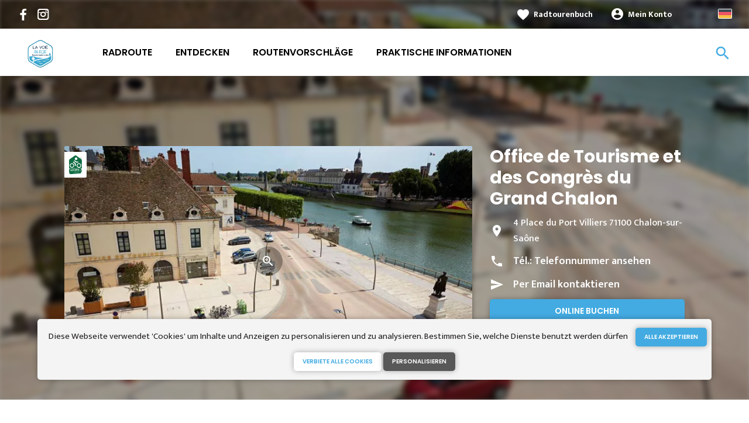

--- FILE ---
content_type: text/html; charset=UTF-8
request_url: https://de.lavoiebleue.com/useful-information/tourist-offices/office-de-tourisme-et-des-congres-du-grand-chalon
body_size: 7621
content:
<!DOCTYPE html><html lang="de" dir="ltr"><head><link rel="preconnect" href="https://tiles.loopi-velo.fr" crossorigin/><link rel="preconnect" href="https://analytics.francevelotourisme.com" crossorigin/><meta charset="utf-8" /><script>(function(i,s,o,g,r,a,m){i['IntuitivObject']=r;i[r]=i[r]||function(){
(i[r].q=i[r].q||[]).push(arguments)};a=s.createElement(o),
m=s.getElementsByTagName(o)[0];a.async=1;a.src=g;m.parentNode.insertBefore(a,m)
})(window,document,'script','https://fvt.intuitiv-tourisme.fr/lib-intuitiv.min.js','intuitiv');intuitiv('create','_p9-sYTQj97ZS-7f_-8u','https://fvt.intuitiv-tourisme.fr/');</script><meta name="robots" content="noindex" /><meta name="googlebot" content="noindex" /><meta name="description" content="" /><meta property="og:description" content="" /><meta property="og:title" content="Office de Tourisme et des Congrès du Grand Chalon, Tourist offices in Chalon-sur-Saône" /><meta property="og:image" content="https://de.lavoiebleue.com/sites/voiebleue/files/styles/ogimage/public/sit/bourgogne/ORGBOU071148309/nouvelle-place-credit-photo-j-piffaut.jpg.webp?itok=Gw5u70Wp" /><meta name="twitter:image" content="https://de.lavoiebleue.com/sites/voiebleue/files/styles/twitterimage/public/sit/bourgogne/ORGBOU071148309/nouvelle-place-credit-photo-j-piffaut.jpg.webp?itok=nGck58cf" /><meta name="twitter:image:alt" content="Office de Tourisme et des Congrès du Grand Chalon, Tourist offices in Chalon-sur-Saône" /><meta property="og:latitude" content="46.7799647" /><meta property="og:longitude" content="4.855147" /><meta property="og:url" content="https://de.lavoiebleue.com/useful-information/tourist-offices/office-de-tourisme-et-des-congres-du-grand-chalon" /><meta name="twitter:card" content="summary_large_image" /><meta name="twitter:title" content="Office de Tourisme et des Congrès du Grand Chalon, Tourist offices in Chalon-sur-Saône" /><meta name="twitter:description" content="" /><meta name="Generator" content="Drupal 10 (https://www.drupal.org)" /><meta name="MobileOptimized" content="width" /><meta name="HandheldFriendly" content="true" /><meta name="viewport" content="width=device-width, initial-scale=1.0" /><link rel="alternate" hreflang="x-default" href="https://www.lavoiebleue.com/pratique/offices-de-tourisme/office-de-tourisme-et-des-congres-du-grand-chalon" /><link rel="canonical" href="https://de.lavoiebleue.com/useful-information/tourist-offices/office-de-tourisme-et-des-congres-du-grand-chalon" /><link rel="icon" href="/sites/voiebleue/themes/voiebleue/favicon.ico" type="image/vnd.microsoft.icon" /><title>Office de Tourisme et des Congrès du Grand Chalon, Tourist offices in Chalon-sur-Saône</title><link rel="stylesheet" media="all" href="/sites/voiebleue/files/css/css_1Sy8FVCjl9uXkDPSpcmJgYNFEMJ8Et_x6L6FSrmTYPY.css?delta=0&amp;language=de&amp;theme=voiebleue&amp;include=eJxtT0EOwyAM-xAbT6oCZCxSIAhMtf5-tLtVu0SW7dhJpIb4Jh9osHvt8FktkD4GDpWanVRMgexbtFo5wrqnCYtWmjLE6j9H5yR9wVNWsyb-ms9CLdgnqysE7kK6yVoaV_lq4ztvEyedXM8tnfmDKzyog2lGQV_54xjg8rt_N-GgPPn2xRfT71rd" /><link rel="stylesheet" media="all" href="//fonts.googleapis.com/icon?family=Material+Icons" /><link rel="stylesheet" media="all" href="//fonts.googleapis.com/icon?family=Material+Icons+Outlined" /><link rel="stylesheet" media="all" href="/sites/voiebleue/files/css/css_knjoxrEUtxx0IdkDwi0_uwtc5nG9zwhx2e3aYgsEHac.css?delta=3&amp;language=de&amp;theme=voiebleue&amp;include=eJxtT0EOwyAM-xAbT6oCZCxSIAhMtf5-tLtVu0SW7dhJpIb4Jh9osHvt8FktkD4GDpWanVRMgexbtFo5wrqnCYtWmjLE6j9H5yR9wVNWsyb-ms9CLdgnqysE7kK6yVoaV_lq4ztvEyedXM8tnfmDKzyog2lGQV_54xjg8rt_N-GgPPn2xRfT71rd" /><script type="application/ld+json">[{"@context":"http:\/\/schema.org","@type":"LocalBusiness","address":{"@type":"PostalAddress","postalCode":"71100","addressLocality":"Chalon-sur-Sa\u00f4ne","streetAddress":"4 Place du Port Villiers"},"geo":{"@type":"GeoCoordinates","latitude":46.7799647,"longitude":4.855147},"description":"","name":"Office de Tourisme et des Congr\u00e8s du Grand Chalon","telephone":"0385483797","image":"public:\/\/sit\/bourgogne\/ORGBOU071148309\/nouvelle-place-credit-photo-j-piffaut.jpg","url":{}},{"@context":"http:\/\/schema.org","@type":"BreadcrumbList","itemListElement":[{"@type":"ListItem","position":1,"item":{"@id":"https:\/\/de.lavoiebleue.com\/","name":"Home"}},{"@type":"ListItem","position":2,"item":{"@id":"https:\/\/de.lavoiebleue.com\/useful-information","name":"Useful information"}},{"@type":"ListItem","position":3,"item":{"@id":"https:\/\/de.lavoiebleue.com\/useful-information\/tourist-offices-2","name":"Tourist offices"}},{"@type":"ListItem","position":4,"item":{"@id":"https:\/\/de.lavoiebleue.com\/useful-information\/tourist-offices\/office-de-tourisme-et-des-congres-du-grand-chalon","name":"Office de Tourisme et des Congr\u00e8s du Grand Chalon"}}]}]</script><link rel="apple-touch-icon" sizes="57x57" href="/sites/voiebleue/themes/voiebleue/images/icons/apple-icon-57x57.png"><link rel="apple-touch-icon" sizes="60x60" href="/sites/voiebleue/themes/voiebleue/images/icons/apple-icon-60x60.png"><link rel="apple-touch-icon" sizes="72x72" href="/sites/voiebleue/themes/voiebleue/images/icons/apple-icon-72x72.png"><link rel="apple-touch-icon" sizes="76x76" href="/sites/voiebleue/themes/voiebleue/images/icons/apple-icon-76x76.png"><link rel="apple-touch-icon" sizes="114x114" href="/sites/voiebleue/themes/voiebleue/images/icons/apple-icon-114x114.png"><link rel="apple-touch-icon" sizes="120x120" href="/sites/voiebleue/themes/voiebleue/images/icons/apple-icon-120x120.png"><link rel="apple-touch-icon" sizes="144x144" href="/sites/voiebleue/themes/voiebleue/images/icons/apple-icon-144x144.png"><link rel="apple-touch-icon" sizes="152x152" href="/sites/voiebleue/themes/voiebleue/images/icons/apple-icon-152x152.png"><link rel="apple-touch-icon" sizes="180x180" href="/sites/voiebleue/themes/voiebleue/images/icons/apple-icon-180x180.png"><link rel="icon" type="image/png" sizes="192x192" href="/sites/voiebleue/themes/voiebleue/images/icons/android-icon-192x192.png"><link rel="icon" type="image/png" sizes="32x32" href="/sites/voiebleue/themes/voiebleue/images/icons/favicon-32x32.png"><link rel="icon" type="image/png" sizes="96x96" href="/sites/voiebleue/themes/voiebleue/images/icons/favicon-96x96.png"><link rel="icon" type="image/png" sizes="16x16" href="/sites/voiebleue/themes/voiebleue/images/icons/favicon-16x16.png"><link rel="manifest" href="/sites/voiebleue/themes/voiebleue/images/icons/manifest.json"><meta name="msapplication-TileColor" content="#BB9B5B"><meta name="msapplication-TileImage" content="/sites/voiebleue/themes/voiebleue/images/icons/ms-icon-144x144.png"><meta name="theme-color" content="#193771"><meta name="google-site-verification" content="NdmyTeIBYBjzSU1KvTU4d35KFtqjprS71VwHxN8J6Po" /></head><body> <a href="#main-content" class="visually-hidden focusable"> Direkt zum Inhalt </a><div class="dialog-off-canvas-main-canvas" data-off-canvas-main-canvas><div class="layout-container"> <header id="navigation"><div><div id="block-menu"><div id="menu"><div class="wrapper-links d-none d-lg-block"><div><div class="link-share"> <a href="https://www.facebook.com/veloroutelavoiebleue/" class="facebook"></a> <a href="https://www.instagram.com/veloroutelavoiebleue/" class="instagram"></a></div><div class="wrapper-links-right"><div><div class="link-favoris"> <a href="https://de.lavoiebleue.com/meine-radtourenbucher">Radtourenbuch</a></div><div class="menu-user"><div> <a href="https://de.lavoiebleue.com/connexion?destination=sit/objet/0618b20c-f869-5e0e-8ed9-78590e7cc08a" rel="nofollow">Mein Konto</a></div></div><div class="language-switcher-wrapper"><ul class="language-switcher-language-url"><li hreflang="de" data-drupal-link-system-path="sit/objet/0618b20c-f869-5e0e-8ed9-78590e7cc08a" class="is-active" aria-current="page"><a href="https://de.lavoiebleue.com/useful-information/tourist-offices/office-de-tourisme-et-des-congres-du-grand-chalon" class="language-link is-active" hreflang="de" data-drupal-link-system-path="sit/objet/0618b20c-f869-5e0e-8ed9-78590e7cc08a" aria-current="page">German</a></li><li hreflang="fr" data-drupal-link-system-path="sit/objet/0618b20c-f869-5e0e-8ed9-78590e7cc08a"><a href="https://www.lavoiebleue.com/pratique/offices-de-tourisme/office-de-tourisme-et-des-congres-du-grand-chalon" class="language-link" hreflang="fr" data-drupal-link-system-path="sit/objet/0618b20c-f869-5e0e-8ed9-78590e7cc08a">French</a></li><li hreflang="en" data-drupal-link-system-path="sit/objet/0618b20c-f869-5e0e-8ed9-78590e7cc08a"><a href="https://en.lavoiebleue.com/useful-information/tourist-offices/office-de-tourisme-et-des-congres-du-grand-chalon" class="language-link" hreflang="en" data-drupal-link-system-path="sit/objet/0618b20c-f869-5e0e-8ed9-78590e7cc08a">Anglais</a></li><li hreflang="nl" data-drupal-link-system-path="sit/objet/0618b20c-f869-5e0e-8ed9-78590e7cc08a"><a href="https://nl.lavoiebleue.com/useful-information/tourist-offices/office-de-tourisme-et-des-congres-du-grand-chalon" class="language-link" hreflang="nl" data-drupal-link-system-path="sit/objet/0618b20c-f869-5e0e-8ed9-78590e7cc08a">Dutch</a></li></ul></div></div></div></div></div><div class="wrapper-menu container-fluid"><div class="row"><div class="col-2 d-lg-none"> <a href="" class="menu-burger"><span>menu</span>Menü</a></div><div class="col-8 logo"> <a href="/"></a></div><div class="d-none d-lg-block"> <nav><ul class="menu menu-level-0"><li class="d-md-none"><a href="/">Startseite</a></li><li class="couleur-fond menu-item" style="color:#000000;"> <a href="https://de.lavoiebleue.com/radroute" data-drupal-link-system-path="itineraire">Radroute</a><div class="menu_link_content menu-link-contentmain view-mode-default menu-dropdown menu-dropdown-0 menu-type-default"></div></li><li class="couleur-fond menu-item menu-item--collapsed" style="color:#000000;"> <a href="https://de.lavoiebleue.com/entdecken" data-drupal-link-system-path="node/16">Entdecken</a><div class="menu_link_content menu-link-contentmain view-mode-default menu-dropdown menu-dropdown-0 menu-type-default"></div></li><li class="couleur-fond menu-item menu-item--collapsed" style="color:#000000;"> <a href="https://de.lavoiebleue.com/routenvorschlage" data-drupal-link-system-path="suggestions-de-parcours">Routenvorschläge</a><div class="menu_link_content menu-link-contentmain view-mode-default menu-dropdown menu-dropdown-0 menu-type-default"></div></li><li class="couleur-fond menu-item menu-item--collapsed" style="color:#000000;"> <a href="https://de.lavoiebleue.com/praktische-informationen" data-drupal-link-system-path="node/18">Praktische Informationen</a><div class="menu_link_content menu-link-contentmain view-mode-default menu-dropdown menu-dropdown-0 menu-type-default"></div></li></ul></nav></div><div class="col-2 wrapper-links-left"><div class="bouton-sagacite"> <a href="" class="bouton-open-sagacite"></a></div></div></div></div><div class="sagacite-form-block"> <a href="#" class="d-md-none close"></a><form class="intuitiv-search-form" data-drupal-selector="intuitiv-search-form" action="/useful-information/tourist-offices/office-de-tourisme-et-des-congres-du-grand-chalon" method="post" id="intuitiv-search-form" accept-charset="UTF-8"><div class="js-form-item form-item js-form-type-textfield form-item-termes-recherche form-item-textfield js-form-item-termes-recherche form-no-label"> <input autocomplete="off" title="Ich möchte" data-drupal-selector="edit-termes-recherche" type="text" id="edit-termes-recherche" name="termes_recherche" value="" size="60" maxlength="128" placeholder="Suchen..." class="form-text required" required="required" aria-required="true" /></div><input data-drupal-selector="edit-user" type="hidden" name="user" value="" /><div class="wrapper-autocompletion"></div><input autocomplete="off" data-drupal-selector="form-rjlywey-fkpzmzpwcr3oyumfqbtk-kjsx6hc7pjucpk" type="hidden" name="form_build_id" value="form-rJlywEy_FKpzMZPwCR3OYuMFqBTK-Kjsx6HC7PJUcPk" /><input data-drupal-selector="edit-intuitiv-search-form" type="hidden" name="form_id" value="intuitiv_search_form" /><div data-drupal-selector="edit-actions" class="form-actions js-form-wrapper form-wrapper" id="edit-actions--3"><input data-drupal-selector="edit-submit" type="submit" id="edit-submit--3" name="op" value="search" class="button js-form-submit form-submit" /></div></form></div></div><div id="menu-popin"> <a href="#" class="close"></a><div> <nav><ul class="menu menu-level-0"><li class="d-md-none"><a href="/">Startseite</a></li><li class="couleur-fond menu-item" style="color:#000000;"> <a href="https://de.lavoiebleue.com/radroute" data-drupal-link-system-path="itineraire">Radroute</a><div class="menu_link_content menu-link-contentmain view-mode-default menu-dropdown menu-dropdown-0 menu-type-default"></div></li><li class="couleur-fond menu-item menu-item--collapsed" style="color:#000000;"> <a href="https://de.lavoiebleue.com/entdecken" data-drupal-link-system-path="node/16">Entdecken</a><div class="menu_link_content menu-link-contentmain view-mode-default menu-dropdown menu-dropdown-0 menu-type-default"></div></li><li class="couleur-fond menu-item menu-item--collapsed" style="color:#000000;"> <a href="https://de.lavoiebleue.com/routenvorschlage" data-drupal-link-system-path="suggestions-de-parcours">Routenvorschläge</a><div class="menu_link_content menu-link-contentmain view-mode-default menu-dropdown menu-dropdown-0 menu-type-default"></div></li><li class="couleur-fond menu-item menu-item--collapsed" style="color:#000000;"> <a href="https://de.lavoiebleue.com/praktische-informationen" data-drupal-link-system-path="node/18">Praktische Informationen</a><div class="menu_link_content menu-link-contentmain view-mode-default menu-dropdown menu-dropdown-0 menu-type-default"></div></li></ul></nav><div class="link-favoris"> <a href="https://de.lavoiebleue.com/meine-radtourenbucher">Radtourenbuch</a></div><div class="menu-user"><div> <a href="https://de.lavoiebleue.com/connexion?destination=sit/objet/0618b20c-f869-5e0e-8ed9-78590e7cc08a" rel="nofollow">Mein Konto</a></div></div><div class="language-switcher-wrapper"><ul class="language-switcher-language-url"><li hreflang="de" data-drupal-link-system-path="sit/objet/0618b20c-f869-5e0e-8ed9-78590e7cc08a" class="is-active" aria-current="page"><a href="https://de.lavoiebleue.com/useful-information/tourist-offices/office-de-tourisme-et-des-congres-du-grand-chalon" class="language-link is-active" hreflang="de" data-drupal-link-system-path="sit/objet/0618b20c-f869-5e0e-8ed9-78590e7cc08a" aria-current="page">German</a></li><li hreflang="fr" data-drupal-link-system-path="sit/objet/0618b20c-f869-5e0e-8ed9-78590e7cc08a"><a href="https://www.lavoiebleue.com/pratique/offices-de-tourisme/office-de-tourisme-et-des-congres-du-grand-chalon" class="language-link" hreflang="fr" data-drupal-link-system-path="sit/objet/0618b20c-f869-5e0e-8ed9-78590e7cc08a">French</a></li><li hreflang="en" data-drupal-link-system-path="sit/objet/0618b20c-f869-5e0e-8ed9-78590e7cc08a"><a href="https://en.lavoiebleue.com/useful-information/tourist-offices/office-de-tourisme-et-des-congres-du-grand-chalon" class="language-link" hreflang="en" data-drupal-link-system-path="sit/objet/0618b20c-f869-5e0e-8ed9-78590e7cc08a">Anglais</a></li><li hreflang="nl" data-drupal-link-system-path="sit/objet/0618b20c-f869-5e0e-8ed9-78590e7cc08a"><a href="https://nl.lavoiebleue.com/useful-information/tourist-offices/office-de-tourisme-et-des-congres-du-grand-chalon" class="language-link" hreflang="nl" data-drupal-link-system-path="sit/objet/0618b20c-f869-5e0e-8ed9-78590e7cc08a">Dutch</a></li></ul></div></div></div></div></div> </header> <main role="main"> <a id="main-content" tabindex="-1"></a><div class="layout-content"><div><div data-drupal-messages-fallback class="hidden"></div><div id="block-voiebleue-content"> <article data-id="0618b20c-f869-5e0e-8ed9-78590e7cc08a" data-title="Office de Tourisme et des Congrès du Grand Chalon" class="fiche-sit full intuitiv-vue" data-id-intuitiv="sit-0618b20c-f869-5e0e-8ed9-78590e7cc08a"> <header ><div class="blur"><div style="background-image: url(https://de.lavoiebleue.com/sites/voiebleue/files/styles/sit_full_width/public/sit/bourgogne/ORGBOU071148309/nouvelle-place-credit-photo-j-piffaut.jpg.webp?itok=TDC7pyPs)"></div></div><div class="container content-header"><div class="row"><div class="content-wrapper col-12 col-md-4"><h1 class="page-title">Office de Tourisme et des Congrès du Grand Chalon</h1><div class="d-none d-md-block"><div class="contact"><div class="address">4 Place du Port Villiers 71100 Chalon-sur-Saône</div><div class="tel">Tél.: <a href="" data-num="0385483797" class="click-tel efficience-click-tel" data-intuitiv-event="telephone">Telefonnummer ansehen</a></div><div><a href="#contact" class="lien-contact efficience-click-contact" data-intuitiv-event="contact">Per Email kontaktieren</a></div><div><a href="http://www.achalon.com" class="lien-site bouton full bouton-couleur-1 efficience-click-site" data-intuitiv-event="siteWeb">Online buchen</a></div></div></div></div><div class="image-wrapper col-12 col-md-8"><div class="image"><div class="accueil-velo"></div> <picture> <source srcset="/sites/voiebleue/files/styles/sit_full/public/sit/bourgogne/ORGBOU071148309/nouvelle-place-credit-photo-j-piffaut.jpg.webp?itok=3-pKZI0i 1x" media="(min-width: 0)" type="image/webp" width="770" height="436"/> <img width="770" height="436" src="/sites/voiebleue/files/styles/sit_full/public/sit/bourgogne/ORGBOU071148309/nouvelle-place-credit-photo-j-piffaut.jpg.webp?itok=3-pKZI0i" alt="" loading="lazy" /> </picture> <a href="https://de.lavoiebleue.com/visionneuse/sit/0618b20c-f869-5e0e-8ed9-78590e7cc08a" class="link-visionneuse use-ajax-get"></a></div></div></div></div> </header><div class="content-fiche container"><div class="row"><div class="col-12 d-md-none"><div class="contact"><div class="address">4 Place du Port Villiers 71100 Chalon-sur-Saône</div><div class="tel efficience-click-tel">Tél.: <a href="" data-num="0385483797" class="click-tel efficience-click-tel" data-intuitiv-event="telephone">Telefonnummer ansehen</a></div><div><a href="#contact" class="lien-contact efficience-click-contact" data-intuitiv-event="contact">Per Email kontaktieren</a></div><div><a href="http://www.achalon.com" class="lien-site bouton full efficience-click-site" data-intuitiv-event="siteWeb">Online buchen</a></div></div></div><div class="col-12 col-md-8"><div class="center"><a href="https://de.lavoiebleue.com/carnet/add/sit%3A0618b20c-f869-5e0e-8ed9-78590e7cc08a" rel="nofollow" class="use-ajax bouton bt-carnet" data-type="fiche-sit" data-intuitiv-event="ajouterCarnet">Radtourenbuch hinzufügen</a></div><div class="body-content"></div><div class="infos-label">Diese Einrichtung ist Accueil Vélo und bietet spezielle Dienstleistungen für Radfahrer an.</div><div class="carte-fiche"><div id="carte-loopi"></div></div></div><div id="contact" class="contact-objet-sit col-12 col-md-8"><h2>Contact par <span>mail</span></h2><div class="obligatoire">* Pflichtfelder</div><div class="form-demande container"><form class="contact-message-contact-sit-form contact-message-form contact-form form-contact" data-user-info-from-browser data-drupal-selector="contact-message-contact-sit-form" action="/useful-information/tourist-offices/office-de-tourisme-et-des-congres-du-grand-chalon" method="post" id="contact-message-contact-sit-form" accept-charset="UTF-8"> <input autocomplete="off" data-drupal-selector="form-z0oajj6vblrthqjktzn4ad6coznmxinx9fmwr0rmy6g" type="hidden" name="form_build_id" value="form-Z0oaJJ6VBlrThqJKTZn4AD6cozNMXinX9fmwr0rmY6g" /><input data-drupal-selector="edit-contact-message-contact-sit-form" type="hidden" name="form_id" value="contact_message_contact_sit_form" /><div class="field--type-string field--name-field-prenom field--widget-string-textfield js-form-wrapper form-wrapper" data-drupal-selector="edit-field-prenom-wrapper" id="edit-field-prenom-wrapper"><div class="js-form-item form-item js-form-type-textfield form-item-field-prenom-0-value form-item-textfield js-form-item-field-prenom-0-value"> <label for="edit-field-prenom-0-value" class="js-form-required form-required">Votre prénom</label> <input class="js-text-full text-full form-text required" data-drupal-selector="edit-field-prenom-0-value" type="text" id="edit-field-prenom-0-value" name="field_prenom[0][value]" value="" size="60" maxlength="255" placeholder="" required="required" aria-required="true" /></div></div><div class="js-form-item form-item js-form-type-textfield form-item-name form-item-textfield js-form-item-name"> <label for="edit-name" class="js-form-required form-required">Ihr Name</label> <input data-drupal-selector="edit-name" type="text" id="edit-name" name="name" value="" size="60" maxlength="255" class="form-text required" required="required" aria-required="true" /></div><div class="js-form-item form-item js-form-type-email form-item-mail form-item-email js-form-item-mail"> <label for="edit-mail" class="js-form-required form-required">Ihre E-Mail-Adresse</label> <input data-drupal-selector="edit-mail" type="email" id="edit-mail" name="mail" value="" size="60" maxlength="254" class="form-email required" required="required" aria-required="true" /></div><div class="field--type-string field--name-subject field--widget-string-textfield js-form-wrapper form-wrapper" data-drupal-selector="edit-subject-wrapper" id="edit-subject-wrapper"><div class="js-form-item form-item js-form-type-textfield form-item-subject-0-value form-item-textfield js-form-item-subject-0-value"> <label for="edit-subject-0-value" class="js-form-required form-required">Betreff</label> <input class="js-text-full text-full form-text required" data-drupal-selector="edit-subject-0-value" type="text" id="edit-subject-0-value" name="subject[0][value]" value="" size="60" maxlength="100" placeholder="" required="required" aria-required="true" /></div></div><div class="field--type-string-long field--name-message field--widget-string-textarea js-form-wrapper form-wrapper" data-drupal-selector="edit-message-wrapper" id="edit-message-wrapper"><div class="js-form-item form-item js-form-type-textarea form-item-message-0-value form-item-textarea js-form-item-message-0-value"> <label for="edit-message-0-value" class="js-form-required form-required">Nachricht</label><div><textarea class="js-text-full text-full form-textarea required" data-drupal-selector="edit-message-0-value" id="edit-message-0-value" name="message[0][value]" rows="12" cols="60" placeholder="" required="required" aria-required="true"></textarea></div></div></div> <input data-drupal-selector="edit-captcha-sid" type="hidden" name="captcha_sid" value="7031585" /><input data-drupal-selector="edit-captcha-token" type="hidden" name="captcha_token" value="S9Tx7No4TyEcmvwJXlNUJL9VCjQ5XEhswmdM9F1lzRQ" /><input id="recaptcha-v3-token" class="recaptcha-v3-token" data-recaptcha-v3-action="recaptcha_v3" data-recaptcha-v3-site-key="6LfhJ8MZAAAAAFDwbw3E2dXcquvsghoYLvYUo-2v" data-drupal-selector="edit-captcha-response" type="hidden" name="captcha_response" value="" /><input data-drupal-selector="edit-is-recaptcha-v3" type="hidden" name="is_recaptcha_v3" value="1" /><div class="js-form-item form-item js-form-type-checkbox form-item-optinrgpd form-item-checkbox js-form-item-optinrgpd"> <input data-drupal-selector="edit-optinrgpd" type="checkbox" id="edit-optinrgpd" name="optinrgpd" value="1" class="form-checkbox required" required="required" aria-required="true" /> <label for="edit-optinrgpd" class="option js-form-required form-required">Mit dem Absenden dieses Formulars stimme ich zu, dass die eingegebenen Informationen zur Bearbeitung der gesendeten Nachricht verwendet werden.</label></div><div data-drupal-selector="edit-actions" class="form-actions js-form-wrapper form-wrapper" id="edit-actions"><input data-drupal-selector="edit-submit" type="submit" id="edit-submit" name="op" value="Nachricht senden" class="button button--primary js-form-submit form-submit" /></div><div class="message-rgpd"> Die im Rahmen dieses Formulars gesammelten Daten werden von La Voie Bleue zum Zweck der Beantwortung Ihrer Informationsanfrage verarbeitet. Gemäß den geltenden Vorschriften zum Schutz personenbezogener Daten können Sie Ihre Rechte ausüben oder weitere Informationen erhalten, indem Sie sich per <a href="https://de.lavoiebleue.com/contact/demande_d_information">E-Mail</a>.</div></form></div></div><div class="col-12 col-md-8 bouton-signaler"> <a href="#" id="bouton-signaler" class="bouton">Ein Problem mit dieser Einrichtung melden</a></div><div id="signaler" class="contact-objet-sit col-12 col-md-8"><h2>Ein Problem mit dieser Einrichtung melden</h2><div class="obligatoire">* Pflichtfelder</div><div class="form-demande container"><form class="contact-message-signaler-un-probleme-form contact-message-form contact-form form-contact" data-user-info-from-browser data-drupal-selector="contact-message-signaler-un-probleme-form" action="/useful-information/tourist-offices/office-de-tourisme-et-des-congres-du-grand-chalon" method="post" id="contact-message-signaler-un-probleme-form" accept-charset="UTF-8"><div class="js-form-item form-item js-form-type-email form-item-mail form-item-email js-form-item-mail"> <label for="edit-mail--2" class="js-form-required form-required">Ihre E-Mail-Adresse</label> <input data-drupal-selector="edit-mail" type="email" id="edit-mail--2" name="mail" value="" size="60" maxlength="254" class="form-email required" required="required" aria-required="true" /></div><input autocomplete="off" data-drupal-selector="form-bflqhyssaiz13wuf8l4svlvxfmyaslmlxnimgk8r8yc" type="hidden" name="form_build_id" value="form-bFLqHYssaiZ13wUF8L4svLvXFMyASLmlxnImgK8R8Yc" /><input data-drupal-selector="edit-contact-message-signaler-un-probleme-form" type="hidden" name="form_id" value="contact_message_signaler_un_probleme_form" /><div class="field--type-string field--name-subject field--widget-string-textfield js-form-wrapper form-wrapper" data-drupal-selector="edit-subject-wrapper" id="edit-subject-wrapper--2"><div class="js-form-item form-item js-form-type-textfield form-item-subject-0-value form-item-textfield js-form-item-subject-0-value"> <label for="edit-subject-0-value--2" class="js-form-required form-required">Betreff</label> <input class="js-text-full text-full form-text required" data-drupal-selector="edit-subject-0-value" type="text" id="edit-subject-0-value--2" name="subject[0][value]" value="" size="60" maxlength="100" placeholder="" required="required" aria-required="true" /></div></div><div class="field--type-string-long field--name-message field--widget-string-textarea js-form-wrapper form-wrapper" data-drupal-selector="edit-message-wrapper" id="edit-message-wrapper--2"><div class="js-form-item form-item js-form-type-textarea form-item-message-0-value form-item-textarea js-form-item-message-0-value"> <label for="edit-message-0-value--2" class="js-form-required form-required">Nachricht</label><div><textarea class="js-text-full text-full form-textarea required" data-drupal-selector="edit-message-0-value" id="edit-message-0-value--2" name="message[0][value]" rows="12" cols="60" placeholder="" required="required" aria-required="true"></textarea></div></div></div> <input data-drupal-selector="edit-captcha-sid" type="hidden" name="captcha_sid" value="7031586" /><input data-drupal-selector="edit-captcha-token" type="hidden" name="captcha_token" value="hWCdYx1kjRgXa6_o7yhhmmSclYDEqj7iNwxsOQZvu2U" /><input id="recaptcha-v3-token--2" class="recaptcha-v3-token" data-recaptcha-v3-action="recaptcha_v3" data-recaptcha-v3-site-key="6LfhJ8MZAAAAAFDwbw3E2dXcquvsghoYLvYUo-2v" data-drupal-selector="edit-captcha-response" type="hidden" name="captcha_response" value="" /><input data-drupal-selector="edit-is-recaptcha-v3" type="hidden" name="is_recaptcha_v3" value="1" /><div class="js-form-item form-item js-form-type-checkbox form-item-optinrgpd form-item-checkbox js-form-item-optinrgpd"> <input data-drupal-selector="edit-optinrgpd" type="checkbox" id="edit-optinrgpd--2" name="optinrgpd" value="1" class="form-checkbox required" required="required" aria-required="true" /> <label for="edit-optinrgpd--2" class="option js-form-required form-required">Mit dem Absenden dieses Formulars stimme ich zu, dass die eingegebenen Informationen zur Bearbeitung der gesendeten Nachricht verwendet werden.</label></div><div data-drupal-selector="edit-actions" class="form-actions js-form-wrapper form-wrapper" id="edit-actions--2"><input data-drupal-selector="edit-submit" type="submit" id="edit-submit--2" name="op" value="Nachricht senden" class="button button--primary js-form-submit form-submit" /></div><div class="message-rgpd"> Die im Rahmen dieses Formulars gesammelten Daten werden von La Voie Bleue zum Zweck der Beantwortung Ihrer Informationsanfrage verarbeitet. Gemäß den geltenden Vorschriften zum Schutz personenbezogener Daten können Sie Ihre Rechte ausüben oder weitere Informationen erhalten, indem Sie sich per <a href="https://de.lavoiebleue.com/contact/demande_d_information">E-Mail</a>.</div></form></div></div></div></div><div class="menu-actions-sticky d-md-none"><div class="menu"><div class="row"><div class="col-3"> <a href="tel:0385483797" class="efficience-click-tel" data-intuitiv-event="telephone" data-icon="phone">Telefon</a></div><div class="col-3"> <a href="#contact" class="efficience-click-contact" data-intuitiv-event="contact" data-icon="mail">E-Mail</a></div><div class="col-3"> <a href="https://de.lavoiebleue.com/itineraire/gps?points=%5B%7B%22coordinates%22%3A%5B4.855147%2C46.7799647%5D%2C%22label%22%3A%22Office%20de%20Tourisme%20et%20des%20Congr%5Cu00e8s%20du%20Grand%20Chalon%22%7D%5D" data-intuitiv-event="rejoindre" data-icon="navigation">Radroute</a></div><div class="col-3"> <a href="https://de.lavoiebleue.com/carnet/add/sit%3A0618b20c-f869-5e0e-8ed9-78590e7cc08a" rel="nofollow" class="use-ajax bt-carnet" data-type="fiche-sit" data-intuitiv-event="ajouterCarnet" data-icon="favorite_border">Radtourenbuch</a></div></div></div></div></article></div></div></div> </main> <footer role="contentinfo"><div><div id="block-quisommesnous"><div class="qui-sommes-nous"><div class="container"><div class="head"> <a href="/" class="logo"></a><div class="link-share"> <a href="https://www.facebook.com/veloroutelavoiebleue/" class="facebook"></a> <a href="https://www.instagram.com/veloroutelavoiebleue/" class="instagram"></a></div></div><div class="row"><div class="d-none d-md-block col-md-12"><h3>Über uns</h3></div><div class="d-none d-md-block col-md-7"><p>Die Voie Bleue, Moselle-Saône Radweg, ist ein Radwanderweg, der an der luxemburgischen Grenze beginnt und bis nach Lyon führt.</p></div><div class="col-6 col-md-2"> <a href="https://de.lavoiebleue.com/uber-uns" class="bouton full bouton-blanc">Mehr erfahren</a></div><div class="col-6 col-md-3"> <a href="/contact" class="bouton full bouton-couleur-1">Kontakt</a></div></div></div></div></div><div class="container"><div class="row menu-footer"><div class="col-12 col-md-4"></div><div class="col-12 col-md-4"></div><div class="col-12 col-md-4"></div></div></div><div class="wrapper-menu-footer"><div class="container"><div class="realisation"> <span>Réalisation</span> <a href="https://www.studiojuillet.com/" class="moustic"></a> <a href="https://www.francevelotourisme.com/" class="fvt"></a></div></div></div></div> </footer></div></div><script type="application/json" data-drupal-selector="drupal-settings-json">{"path":{"baseUrl":"\/","pathPrefix":"","currentPath":"sit\/objet\/0618b20c-f869-5e0e-8ed9-78590e7cc08a","currentPathIsAdmin":false,"isFront":false,"currentLanguage":"de"},"pluralDelimiter":"\u0003","suppressDeprecationErrors":true,"ajaxPageState":{"libraries":"[base64]","theme":"voiebleue","theme_token":null},"ajaxTrustedUrl":{"form_action_p_pvdeGsVG5zNF_XLGPTvYSKCf43t8qZYSwcfZl2uzM":true,"https:\/\/de.lavoiebleue.com\/useful-information\/tourist-offices\/office-de-tourisme-et-des-congres-du-grand-chalon?ajax_form=1":true},"fvt":{"marqueBlanche":"7a5a2eba-72aa-41b5-81e9-22d1919f77a1"},"tarteaucitron":{"options":{"privacyUrl":"","hashtag":"#tarteaucitron","cookieName":"tarteaucitron","orientation":"top","showAlertSmall":false,"refuseAll":false,"cookieslist":true,"adblocker":false,"AcceptAllCta":true,"highPrivacy":true,"handleBrowserDNTRequest":false,"removeCredit":true,"moreInfoLink":true,"showIcon":false},"services":[{"id":"gtag","ua":"UA-165860197-1"},{"id":"facebookpixel","pixelId":"548657242805250"},{"id":"matomo","siteId":"10","host":"\/\/analytics.francevelotourisme.com\/"}]},"carte":{"settings":{"optionsCarte":{"center":[2.43896484375,46.52863469527167],"zoom":5,"style":"https:\/\/tiles.loopi-velo.fr\/styles\/fvt\/style.json"},"color":"#43ABE2","color2":"#00A19B","projet":"voiebleue","cache":1767768493},"actions":{"showmarkersWhithFitBounds":{"type":"FeatureCollection","features":[{"type":"Feature","geometry":{"type":"Point","coordinates":[4.855147,46.7799647]},"properties":{"id":"0618b20c-f869-5e0e-8ed9-78590e7cc08a","type":"sit","title":"Office de Tourisme et des Congr\u00e8s du Grand Chalon","isMarker":true,"cursor":"pointer","sous_categorie":"office-de-tourisme","categorie":"pratique","accueilvelo":true}}]},"showitineraires":true},"fitBounds":false,"targetLien":"page"},"ajax":{"edit-captcha-response--2":{"callback":"recaptcha_v3_ajax_callback","event":"change","url":"https:\/\/de.lavoiebleue.com\/useful-information\/tourist-offices\/office-de-tourisme-et-des-congres-du-grand-chalon?ajax_form=1","httpMethod":"POST","dialogType":"ajax","submit":{"_triggering_element_name":"captcha_response"}},"edit-captcha-response":{"callback":"recaptcha_v3_ajax_callback","event":"change","url":"https:\/\/de.lavoiebleue.com\/useful-information\/tourist-offices\/office-de-tourisme-et-des-congres-du-grand-chalon?ajax_form=1","httpMethod":"POST","dialogType":"ajax","submit":{"_triggering_element_name":"captcha_response"}}},"intuitivAutocompletion":"https:\/\/fvt.intuitiv-tourisme.fr\/autocomplete","user":{"uid":0,"permissionsHash":"f2500b905a2f980652a0a5c517c121c0a2ace61aa0b2e0cc3fccef24fcaef74d"}}</script><script src="https://www.google.com/recaptcha/api.js?render=6LfhJ8MZAAAAAFDwbw3E2dXcquvsghoYLvYUo-2v" defer async></script><script src="/sites/voiebleue/files/js/js_kMKAfNgTyGpNwyM8wcCzvhBxQRW0JNVAbEQY69hynFY.js?scope=footer&amp;delta=1&amp;language=de&amp;theme=voiebleue&amp;include=eJxtjNEOgzAIRX-osw_7IFMpOkyFjtIm_v2q2xIffCHccw-AKPqoNYc0zKKbgwMQGyp3tL4r6v5t5mZ-STKF9Ci2J-LFda-SURtBmBFM1IdqArLlhEbCd8Yf3XWKkbSvx2kSyeTPOUBQwx8pZINMK5rrZsgGrzC2p78Gp0uOx9uCbP4aPq3BXsc"></script></body></html>

--- FILE ---
content_type: text/html; charset=utf-8
request_url: https://www.google.com/recaptcha/api2/anchor?ar=1&k=6LfhJ8MZAAAAAFDwbw3E2dXcquvsghoYLvYUo-2v&co=aHR0cHM6Ly9kZS5sYXZvaWVibGV1ZS5jb206NDQz&hl=en&v=PoyoqOPhxBO7pBk68S4YbpHZ&size=invisible&anchor-ms=20000&execute-ms=30000&cb=krlgdthoe6ji
body_size: 48916
content:
<!DOCTYPE HTML><html dir="ltr" lang="en"><head><meta http-equiv="Content-Type" content="text/html; charset=UTF-8">
<meta http-equiv="X-UA-Compatible" content="IE=edge">
<title>reCAPTCHA</title>
<style type="text/css">
/* cyrillic-ext */
@font-face {
  font-family: 'Roboto';
  font-style: normal;
  font-weight: 400;
  font-stretch: 100%;
  src: url(//fonts.gstatic.com/s/roboto/v48/KFO7CnqEu92Fr1ME7kSn66aGLdTylUAMa3GUBHMdazTgWw.woff2) format('woff2');
  unicode-range: U+0460-052F, U+1C80-1C8A, U+20B4, U+2DE0-2DFF, U+A640-A69F, U+FE2E-FE2F;
}
/* cyrillic */
@font-face {
  font-family: 'Roboto';
  font-style: normal;
  font-weight: 400;
  font-stretch: 100%;
  src: url(//fonts.gstatic.com/s/roboto/v48/KFO7CnqEu92Fr1ME7kSn66aGLdTylUAMa3iUBHMdazTgWw.woff2) format('woff2');
  unicode-range: U+0301, U+0400-045F, U+0490-0491, U+04B0-04B1, U+2116;
}
/* greek-ext */
@font-face {
  font-family: 'Roboto';
  font-style: normal;
  font-weight: 400;
  font-stretch: 100%;
  src: url(//fonts.gstatic.com/s/roboto/v48/KFO7CnqEu92Fr1ME7kSn66aGLdTylUAMa3CUBHMdazTgWw.woff2) format('woff2');
  unicode-range: U+1F00-1FFF;
}
/* greek */
@font-face {
  font-family: 'Roboto';
  font-style: normal;
  font-weight: 400;
  font-stretch: 100%;
  src: url(//fonts.gstatic.com/s/roboto/v48/KFO7CnqEu92Fr1ME7kSn66aGLdTylUAMa3-UBHMdazTgWw.woff2) format('woff2');
  unicode-range: U+0370-0377, U+037A-037F, U+0384-038A, U+038C, U+038E-03A1, U+03A3-03FF;
}
/* math */
@font-face {
  font-family: 'Roboto';
  font-style: normal;
  font-weight: 400;
  font-stretch: 100%;
  src: url(//fonts.gstatic.com/s/roboto/v48/KFO7CnqEu92Fr1ME7kSn66aGLdTylUAMawCUBHMdazTgWw.woff2) format('woff2');
  unicode-range: U+0302-0303, U+0305, U+0307-0308, U+0310, U+0312, U+0315, U+031A, U+0326-0327, U+032C, U+032F-0330, U+0332-0333, U+0338, U+033A, U+0346, U+034D, U+0391-03A1, U+03A3-03A9, U+03B1-03C9, U+03D1, U+03D5-03D6, U+03F0-03F1, U+03F4-03F5, U+2016-2017, U+2034-2038, U+203C, U+2040, U+2043, U+2047, U+2050, U+2057, U+205F, U+2070-2071, U+2074-208E, U+2090-209C, U+20D0-20DC, U+20E1, U+20E5-20EF, U+2100-2112, U+2114-2115, U+2117-2121, U+2123-214F, U+2190, U+2192, U+2194-21AE, U+21B0-21E5, U+21F1-21F2, U+21F4-2211, U+2213-2214, U+2216-22FF, U+2308-230B, U+2310, U+2319, U+231C-2321, U+2336-237A, U+237C, U+2395, U+239B-23B7, U+23D0, U+23DC-23E1, U+2474-2475, U+25AF, U+25B3, U+25B7, U+25BD, U+25C1, U+25CA, U+25CC, U+25FB, U+266D-266F, U+27C0-27FF, U+2900-2AFF, U+2B0E-2B11, U+2B30-2B4C, U+2BFE, U+3030, U+FF5B, U+FF5D, U+1D400-1D7FF, U+1EE00-1EEFF;
}
/* symbols */
@font-face {
  font-family: 'Roboto';
  font-style: normal;
  font-weight: 400;
  font-stretch: 100%;
  src: url(//fonts.gstatic.com/s/roboto/v48/KFO7CnqEu92Fr1ME7kSn66aGLdTylUAMaxKUBHMdazTgWw.woff2) format('woff2');
  unicode-range: U+0001-000C, U+000E-001F, U+007F-009F, U+20DD-20E0, U+20E2-20E4, U+2150-218F, U+2190, U+2192, U+2194-2199, U+21AF, U+21E6-21F0, U+21F3, U+2218-2219, U+2299, U+22C4-22C6, U+2300-243F, U+2440-244A, U+2460-24FF, U+25A0-27BF, U+2800-28FF, U+2921-2922, U+2981, U+29BF, U+29EB, U+2B00-2BFF, U+4DC0-4DFF, U+FFF9-FFFB, U+10140-1018E, U+10190-1019C, U+101A0, U+101D0-101FD, U+102E0-102FB, U+10E60-10E7E, U+1D2C0-1D2D3, U+1D2E0-1D37F, U+1F000-1F0FF, U+1F100-1F1AD, U+1F1E6-1F1FF, U+1F30D-1F30F, U+1F315, U+1F31C, U+1F31E, U+1F320-1F32C, U+1F336, U+1F378, U+1F37D, U+1F382, U+1F393-1F39F, U+1F3A7-1F3A8, U+1F3AC-1F3AF, U+1F3C2, U+1F3C4-1F3C6, U+1F3CA-1F3CE, U+1F3D4-1F3E0, U+1F3ED, U+1F3F1-1F3F3, U+1F3F5-1F3F7, U+1F408, U+1F415, U+1F41F, U+1F426, U+1F43F, U+1F441-1F442, U+1F444, U+1F446-1F449, U+1F44C-1F44E, U+1F453, U+1F46A, U+1F47D, U+1F4A3, U+1F4B0, U+1F4B3, U+1F4B9, U+1F4BB, U+1F4BF, U+1F4C8-1F4CB, U+1F4D6, U+1F4DA, U+1F4DF, U+1F4E3-1F4E6, U+1F4EA-1F4ED, U+1F4F7, U+1F4F9-1F4FB, U+1F4FD-1F4FE, U+1F503, U+1F507-1F50B, U+1F50D, U+1F512-1F513, U+1F53E-1F54A, U+1F54F-1F5FA, U+1F610, U+1F650-1F67F, U+1F687, U+1F68D, U+1F691, U+1F694, U+1F698, U+1F6AD, U+1F6B2, U+1F6B9-1F6BA, U+1F6BC, U+1F6C6-1F6CF, U+1F6D3-1F6D7, U+1F6E0-1F6EA, U+1F6F0-1F6F3, U+1F6F7-1F6FC, U+1F700-1F7FF, U+1F800-1F80B, U+1F810-1F847, U+1F850-1F859, U+1F860-1F887, U+1F890-1F8AD, U+1F8B0-1F8BB, U+1F8C0-1F8C1, U+1F900-1F90B, U+1F93B, U+1F946, U+1F984, U+1F996, U+1F9E9, U+1FA00-1FA6F, U+1FA70-1FA7C, U+1FA80-1FA89, U+1FA8F-1FAC6, U+1FACE-1FADC, U+1FADF-1FAE9, U+1FAF0-1FAF8, U+1FB00-1FBFF;
}
/* vietnamese */
@font-face {
  font-family: 'Roboto';
  font-style: normal;
  font-weight: 400;
  font-stretch: 100%;
  src: url(//fonts.gstatic.com/s/roboto/v48/KFO7CnqEu92Fr1ME7kSn66aGLdTylUAMa3OUBHMdazTgWw.woff2) format('woff2');
  unicode-range: U+0102-0103, U+0110-0111, U+0128-0129, U+0168-0169, U+01A0-01A1, U+01AF-01B0, U+0300-0301, U+0303-0304, U+0308-0309, U+0323, U+0329, U+1EA0-1EF9, U+20AB;
}
/* latin-ext */
@font-face {
  font-family: 'Roboto';
  font-style: normal;
  font-weight: 400;
  font-stretch: 100%;
  src: url(//fonts.gstatic.com/s/roboto/v48/KFO7CnqEu92Fr1ME7kSn66aGLdTylUAMa3KUBHMdazTgWw.woff2) format('woff2');
  unicode-range: U+0100-02BA, U+02BD-02C5, U+02C7-02CC, U+02CE-02D7, U+02DD-02FF, U+0304, U+0308, U+0329, U+1D00-1DBF, U+1E00-1E9F, U+1EF2-1EFF, U+2020, U+20A0-20AB, U+20AD-20C0, U+2113, U+2C60-2C7F, U+A720-A7FF;
}
/* latin */
@font-face {
  font-family: 'Roboto';
  font-style: normal;
  font-weight: 400;
  font-stretch: 100%;
  src: url(//fonts.gstatic.com/s/roboto/v48/KFO7CnqEu92Fr1ME7kSn66aGLdTylUAMa3yUBHMdazQ.woff2) format('woff2');
  unicode-range: U+0000-00FF, U+0131, U+0152-0153, U+02BB-02BC, U+02C6, U+02DA, U+02DC, U+0304, U+0308, U+0329, U+2000-206F, U+20AC, U+2122, U+2191, U+2193, U+2212, U+2215, U+FEFF, U+FFFD;
}
/* cyrillic-ext */
@font-face {
  font-family: 'Roboto';
  font-style: normal;
  font-weight: 500;
  font-stretch: 100%;
  src: url(//fonts.gstatic.com/s/roboto/v48/KFO7CnqEu92Fr1ME7kSn66aGLdTylUAMa3GUBHMdazTgWw.woff2) format('woff2');
  unicode-range: U+0460-052F, U+1C80-1C8A, U+20B4, U+2DE0-2DFF, U+A640-A69F, U+FE2E-FE2F;
}
/* cyrillic */
@font-face {
  font-family: 'Roboto';
  font-style: normal;
  font-weight: 500;
  font-stretch: 100%;
  src: url(//fonts.gstatic.com/s/roboto/v48/KFO7CnqEu92Fr1ME7kSn66aGLdTylUAMa3iUBHMdazTgWw.woff2) format('woff2');
  unicode-range: U+0301, U+0400-045F, U+0490-0491, U+04B0-04B1, U+2116;
}
/* greek-ext */
@font-face {
  font-family: 'Roboto';
  font-style: normal;
  font-weight: 500;
  font-stretch: 100%;
  src: url(//fonts.gstatic.com/s/roboto/v48/KFO7CnqEu92Fr1ME7kSn66aGLdTylUAMa3CUBHMdazTgWw.woff2) format('woff2');
  unicode-range: U+1F00-1FFF;
}
/* greek */
@font-face {
  font-family: 'Roboto';
  font-style: normal;
  font-weight: 500;
  font-stretch: 100%;
  src: url(//fonts.gstatic.com/s/roboto/v48/KFO7CnqEu92Fr1ME7kSn66aGLdTylUAMa3-UBHMdazTgWw.woff2) format('woff2');
  unicode-range: U+0370-0377, U+037A-037F, U+0384-038A, U+038C, U+038E-03A1, U+03A3-03FF;
}
/* math */
@font-face {
  font-family: 'Roboto';
  font-style: normal;
  font-weight: 500;
  font-stretch: 100%;
  src: url(//fonts.gstatic.com/s/roboto/v48/KFO7CnqEu92Fr1ME7kSn66aGLdTylUAMawCUBHMdazTgWw.woff2) format('woff2');
  unicode-range: U+0302-0303, U+0305, U+0307-0308, U+0310, U+0312, U+0315, U+031A, U+0326-0327, U+032C, U+032F-0330, U+0332-0333, U+0338, U+033A, U+0346, U+034D, U+0391-03A1, U+03A3-03A9, U+03B1-03C9, U+03D1, U+03D5-03D6, U+03F0-03F1, U+03F4-03F5, U+2016-2017, U+2034-2038, U+203C, U+2040, U+2043, U+2047, U+2050, U+2057, U+205F, U+2070-2071, U+2074-208E, U+2090-209C, U+20D0-20DC, U+20E1, U+20E5-20EF, U+2100-2112, U+2114-2115, U+2117-2121, U+2123-214F, U+2190, U+2192, U+2194-21AE, U+21B0-21E5, U+21F1-21F2, U+21F4-2211, U+2213-2214, U+2216-22FF, U+2308-230B, U+2310, U+2319, U+231C-2321, U+2336-237A, U+237C, U+2395, U+239B-23B7, U+23D0, U+23DC-23E1, U+2474-2475, U+25AF, U+25B3, U+25B7, U+25BD, U+25C1, U+25CA, U+25CC, U+25FB, U+266D-266F, U+27C0-27FF, U+2900-2AFF, U+2B0E-2B11, U+2B30-2B4C, U+2BFE, U+3030, U+FF5B, U+FF5D, U+1D400-1D7FF, U+1EE00-1EEFF;
}
/* symbols */
@font-face {
  font-family: 'Roboto';
  font-style: normal;
  font-weight: 500;
  font-stretch: 100%;
  src: url(//fonts.gstatic.com/s/roboto/v48/KFO7CnqEu92Fr1ME7kSn66aGLdTylUAMaxKUBHMdazTgWw.woff2) format('woff2');
  unicode-range: U+0001-000C, U+000E-001F, U+007F-009F, U+20DD-20E0, U+20E2-20E4, U+2150-218F, U+2190, U+2192, U+2194-2199, U+21AF, U+21E6-21F0, U+21F3, U+2218-2219, U+2299, U+22C4-22C6, U+2300-243F, U+2440-244A, U+2460-24FF, U+25A0-27BF, U+2800-28FF, U+2921-2922, U+2981, U+29BF, U+29EB, U+2B00-2BFF, U+4DC0-4DFF, U+FFF9-FFFB, U+10140-1018E, U+10190-1019C, U+101A0, U+101D0-101FD, U+102E0-102FB, U+10E60-10E7E, U+1D2C0-1D2D3, U+1D2E0-1D37F, U+1F000-1F0FF, U+1F100-1F1AD, U+1F1E6-1F1FF, U+1F30D-1F30F, U+1F315, U+1F31C, U+1F31E, U+1F320-1F32C, U+1F336, U+1F378, U+1F37D, U+1F382, U+1F393-1F39F, U+1F3A7-1F3A8, U+1F3AC-1F3AF, U+1F3C2, U+1F3C4-1F3C6, U+1F3CA-1F3CE, U+1F3D4-1F3E0, U+1F3ED, U+1F3F1-1F3F3, U+1F3F5-1F3F7, U+1F408, U+1F415, U+1F41F, U+1F426, U+1F43F, U+1F441-1F442, U+1F444, U+1F446-1F449, U+1F44C-1F44E, U+1F453, U+1F46A, U+1F47D, U+1F4A3, U+1F4B0, U+1F4B3, U+1F4B9, U+1F4BB, U+1F4BF, U+1F4C8-1F4CB, U+1F4D6, U+1F4DA, U+1F4DF, U+1F4E3-1F4E6, U+1F4EA-1F4ED, U+1F4F7, U+1F4F9-1F4FB, U+1F4FD-1F4FE, U+1F503, U+1F507-1F50B, U+1F50D, U+1F512-1F513, U+1F53E-1F54A, U+1F54F-1F5FA, U+1F610, U+1F650-1F67F, U+1F687, U+1F68D, U+1F691, U+1F694, U+1F698, U+1F6AD, U+1F6B2, U+1F6B9-1F6BA, U+1F6BC, U+1F6C6-1F6CF, U+1F6D3-1F6D7, U+1F6E0-1F6EA, U+1F6F0-1F6F3, U+1F6F7-1F6FC, U+1F700-1F7FF, U+1F800-1F80B, U+1F810-1F847, U+1F850-1F859, U+1F860-1F887, U+1F890-1F8AD, U+1F8B0-1F8BB, U+1F8C0-1F8C1, U+1F900-1F90B, U+1F93B, U+1F946, U+1F984, U+1F996, U+1F9E9, U+1FA00-1FA6F, U+1FA70-1FA7C, U+1FA80-1FA89, U+1FA8F-1FAC6, U+1FACE-1FADC, U+1FADF-1FAE9, U+1FAF0-1FAF8, U+1FB00-1FBFF;
}
/* vietnamese */
@font-face {
  font-family: 'Roboto';
  font-style: normal;
  font-weight: 500;
  font-stretch: 100%;
  src: url(//fonts.gstatic.com/s/roboto/v48/KFO7CnqEu92Fr1ME7kSn66aGLdTylUAMa3OUBHMdazTgWw.woff2) format('woff2');
  unicode-range: U+0102-0103, U+0110-0111, U+0128-0129, U+0168-0169, U+01A0-01A1, U+01AF-01B0, U+0300-0301, U+0303-0304, U+0308-0309, U+0323, U+0329, U+1EA0-1EF9, U+20AB;
}
/* latin-ext */
@font-face {
  font-family: 'Roboto';
  font-style: normal;
  font-weight: 500;
  font-stretch: 100%;
  src: url(//fonts.gstatic.com/s/roboto/v48/KFO7CnqEu92Fr1ME7kSn66aGLdTylUAMa3KUBHMdazTgWw.woff2) format('woff2');
  unicode-range: U+0100-02BA, U+02BD-02C5, U+02C7-02CC, U+02CE-02D7, U+02DD-02FF, U+0304, U+0308, U+0329, U+1D00-1DBF, U+1E00-1E9F, U+1EF2-1EFF, U+2020, U+20A0-20AB, U+20AD-20C0, U+2113, U+2C60-2C7F, U+A720-A7FF;
}
/* latin */
@font-face {
  font-family: 'Roboto';
  font-style: normal;
  font-weight: 500;
  font-stretch: 100%;
  src: url(//fonts.gstatic.com/s/roboto/v48/KFO7CnqEu92Fr1ME7kSn66aGLdTylUAMa3yUBHMdazQ.woff2) format('woff2');
  unicode-range: U+0000-00FF, U+0131, U+0152-0153, U+02BB-02BC, U+02C6, U+02DA, U+02DC, U+0304, U+0308, U+0329, U+2000-206F, U+20AC, U+2122, U+2191, U+2193, U+2212, U+2215, U+FEFF, U+FFFD;
}
/* cyrillic-ext */
@font-face {
  font-family: 'Roboto';
  font-style: normal;
  font-weight: 900;
  font-stretch: 100%;
  src: url(//fonts.gstatic.com/s/roboto/v48/KFO7CnqEu92Fr1ME7kSn66aGLdTylUAMa3GUBHMdazTgWw.woff2) format('woff2');
  unicode-range: U+0460-052F, U+1C80-1C8A, U+20B4, U+2DE0-2DFF, U+A640-A69F, U+FE2E-FE2F;
}
/* cyrillic */
@font-face {
  font-family: 'Roboto';
  font-style: normal;
  font-weight: 900;
  font-stretch: 100%;
  src: url(//fonts.gstatic.com/s/roboto/v48/KFO7CnqEu92Fr1ME7kSn66aGLdTylUAMa3iUBHMdazTgWw.woff2) format('woff2');
  unicode-range: U+0301, U+0400-045F, U+0490-0491, U+04B0-04B1, U+2116;
}
/* greek-ext */
@font-face {
  font-family: 'Roboto';
  font-style: normal;
  font-weight: 900;
  font-stretch: 100%;
  src: url(//fonts.gstatic.com/s/roboto/v48/KFO7CnqEu92Fr1ME7kSn66aGLdTylUAMa3CUBHMdazTgWw.woff2) format('woff2');
  unicode-range: U+1F00-1FFF;
}
/* greek */
@font-face {
  font-family: 'Roboto';
  font-style: normal;
  font-weight: 900;
  font-stretch: 100%;
  src: url(//fonts.gstatic.com/s/roboto/v48/KFO7CnqEu92Fr1ME7kSn66aGLdTylUAMa3-UBHMdazTgWw.woff2) format('woff2');
  unicode-range: U+0370-0377, U+037A-037F, U+0384-038A, U+038C, U+038E-03A1, U+03A3-03FF;
}
/* math */
@font-face {
  font-family: 'Roboto';
  font-style: normal;
  font-weight: 900;
  font-stretch: 100%;
  src: url(//fonts.gstatic.com/s/roboto/v48/KFO7CnqEu92Fr1ME7kSn66aGLdTylUAMawCUBHMdazTgWw.woff2) format('woff2');
  unicode-range: U+0302-0303, U+0305, U+0307-0308, U+0310, U+0312, U+0315, U+031A, U+0326-0327, U+032C, U+032F-0330, U+0332-0333, U+0338, U+033A, U+0346, U+034D, U+0391-03A1, U+03A3-03A9, U+03B1-03C9, U+03D1, U+03D5-03D6, U+03F0-03F1, U+03F4-03F5, U+2016-2017, U+2034-2038, U+203C, U+2040, U+2043, U+2047, U+2050, U+2057, U+205F, U+2070-2071, U+2074-208E, U+2090-209C, U+20D0-20DC, U+20E1, U+20E5-20EF, U+2100-2112, U+2114-2115, U+2117-2121, U+2123-214F, U+2190, U+2192, U+2194-21AE, U+21B0-21E5, U+21F1-21F2, U+21F4-2211, U+2213-2214, U+2216-22FF, U+2308-230B, U+2310, U+2319, U+231C-2321, U+2336-237A, U+237C, U+2395, U+239B-23B7, U+23D0, U+23DC-23E1, U+2474-2475, U+25AF, U+25B3, U+25B7, U+25BD, U+25C1, U+25CA, U+25CC, U+25FB, U+266D-266F, U+27C0-27FF, U+2900-2AFF, U+2B0E-2B11, U+2B30-2B4C, U+2BFE, U+3030, U+FF5B, U+FF5D, U+1D400-1D7FF, U+1EE00-1EEFF;
}
/* symbols */
@font-face {
  font-family: 'Roboto';
  font-style: normal;
  font-weight: 900;
  font-stretch: 100%;
  src: url(//fonts.gstatic.com/s/roboto/v48/KFO7CnqEu92Fr1ME7kSn66aGLdTylUAMaxKUBHMdazTgWw.woff2) format('woff2');
  unicode-range: U+0001-000C, U+000E-001F, U+007F-009F, U+20DD-20E0, U+20E2-20E4, U+2150-218F, U+2190, U+2192, U+2194-2199, U+21AF, U+21E6-21F0, U+21F3, U+2218-2219, U+2299, U+22C4-22C6, U+2300-243F, U+2440-244A, U+2460-24FF, U+25A0-27BF, U+2800-28FF, U+2921-2922, U+2981, U+29BF, U+29EB, U+2B00-2BFF, U+4DC0-4DFF, U+FFF9-FFFB, U+10140-1018E, U+10190-1019C, U+101A0, U+101D0-101FD, U+102E0-102FB, U+10E60-10E7E, U+1D2C0-1D2D3, U+1D2E0-1D37F, U+1F000-1F0FF, U+1F100-1F1AD, U+1F1E6-1F1FF, U+1F30D-1F30F, U+1F315, U+1F31C, U+1F31E, U+1F320-1F32C, U+1F336, U+1F378, U+1F37D, U+1F382, U+1F393-1F39F, U+1F3A7-1F3A8, U+1F3AC-1F3AF, U+1F3C2, U+1F3C4-1F3C6, U+1F3CA-1F3CE, U+1F3D4-1F3E0, U+1F3ED, U+1F3F1-1F3F3, U+1F3F5-1F3F7, U+1F408, U+1F415, U+1F41F, U+1F426, U+1F43F, U+1F441-1F442, U+1F444, U+1F446-1F449, U+1F44C-1F44E, U+1F453, U+1F46A, U+1F47D, U+1F4A3, U+1F4B0, U+1F4B3, U+1F4B9, U+1F4BB, U+1F4BF, U+1F4C8-1F4CB, U+1F4D6, U+1F4DA, U+1F4DF, U+1F4E3-1F4E6, U+1F4EA-1F4ED, U+1F4F7, U+1F4F9-1F4FB, U+1F4FD-1F4FE, U+1F503, U+1F507-1F50B, U+1F50D, U+1F512-1F513, U+1F53E-1F54A, U+1F54F-1F5FA, U+1F610, U+1F650-1F67F, U+1F687, U+1F68D, U+1F691, U+1F694, U+1F698, U+1F6AD, U+1F6B2, U+1F6B9-1F6BA, U+1F6BC, U+1F6C6-1F6CF, U+1F6D3-1F6D7, U+1F6E0-1F6EA, U+1F6F0-1F6F3, U+1F6F7-1F6FC, U+1F700-1F7FF, U+1F800-1F80B, U+1F810-1F847, U+1F850-1F859, U+1F860-1F887, U+1F890-1F8AD, U+1F8B0-1F8BB, U+1F8C0-1F8C1, U+1F900-1F90B, U+1F93B, U+1F946, U+1F984, U+1F996, U+1F9E9, U+1FA00-1FA6F, U+1FA70-1FA7C, U+1FA80-1FA89, U+1FA8F-1FAC6, U+1FACE-1FADC, U+1FADF-1FAE9, U+1FAF0-1FAF8, U+1FB00-1FBFF;
}
/* vietnamese */
@font-face {
  font-family: 'Roboto';
  font-style: normal;
  font-weight: 900;
  font-stretch: 100%;
  src: url(//fonts.gstatic.com/s/roboto/v48/KFO7CnqEu92Fr1ME7kSn66aGLdTylUAMa3OUBHMdazTgWw.woff2) format('woff2');
  unicode-range: U+0102-0103, U+0110-0111, U+0128-0129, U+0168-0169, U+01A0-01A1, U+01AF-01B0, U+0300-0301, U+0303-0304, U+0308-0309, U+0323, U+0329, U+1EA0-1EF9, U+20AB;
}
/* latin-ext */
@font-face {
  font-family: 'Roboto';
  font-style: normal;
  font-weight: 900;
  font-stretch: 100%;
  src: url(//fonts.gstatic.com/s/roboto/v48/KFO7CnqEu92Fr1ME7kSn66aGLdTylUAMa3KUBHMdazTgWw.woff2) format('woff2');
  unicode-range: U+0100-02BA, U+02BD-02C5, U+02C7-02CC, U+02CE-02D7, U+02DD-02FF, U+0304, U+0308, U+0329, U+1D00-1DBF, U+1E00-1E9F, U+1EF2-1EFF, U+2020, U+20A0-20AB, U+20AD-20C0, U+2113, U+2C60-2C7F, U+A720-A7FF;
}
/* latin */
@font-face {
  font-family: 'Roboto';
  font-style: normal;
  font-weight: 900;
  font-stretch: 100%;
  src: url(//fonts.gstatic.com/s/roboto/v48/KFO7CnqEu92Fr1ME7kSn66aGLdTylUAMa3yUBHMdazQ.woff2) format('woff2');
  unicode-range: U+0000-00FF, U+0131, U+0152-0153, U+02BB-02BC, U+02C6, U+02DA, U+02DC, U+0304, U+0308, U+0329, U+2000-206F, U+20AC, U+2122, U+2191, U+2193, U+2212, U+2215, U+FEFF, U+FFFD;
}

</style>
<link rel="stylesheet" type="text/css" href="https://www.gstatic.com/recaptcha/releases/PoyoqOPhxBO7pBk68S4YbpHZ/styles__ltr.css">
<script nonce="2CbDHOhN8bJEkl7nnox6vg" type="text/javascript">window['__recaptcha_api'] = 'https://www.google.com/recaptcha/api2/';</script>
<script type="text/javascript" src="https://www.gstatic.com/recaptcha/releases/PoyoqOPhxBO7pBk68S4YbpHZ/recaptcha__en.js" nonce="2CbDHOhN8bJEkl7nnox6vg">
      
    </script></head>
<body><div id="rc-anchor-alert" class="rc-anchor-alert"></div>
<input type="hidden" id="recaptcha-token" value="[base64]">
<script type="text/javascript" nonce="2CbDHOhN8bJEkl7nnox6vg">
      recaptcha.anchor.Main.init("[\x22ainput\x22,[\x22bgdata\x22,\x22\x22,\[base64]/[base64]/[base64]/[base64]/[base64]/[base64]/KGcoTywyNTMsTy5PKSxVRyhPLEMpKTpnKE8sMjUzLEMpLE8pKSxsKSksTykpfSxieT1mdW5jdGlvbihDLE8sdSxsKXtmb3IobD0odT1SKEMpLDApO08+MDtPLS0pbD1sPDw4fFooQyk7ZyhDLHUsbCl9LFVHPWZ1bmN0aW9uKEMsTyl7Qy5pLmxlbmd0aD4xMDQ/[base64]/[base64]/[base64]/[base64]/[base64]/[base64]/[base64]\\u003d\x22,\[base64]\\u003d\\u003d\x22,\[base64]/[base64]/[base64]/[base64]/DjXAEw5sJw7DClmAaZ3XCjsO0w5xKC8OMwobDnUbDtcKgwp7DisOGa8OHw4fCrUQfwpJgWsKYw4zDvcOhJGIMw63DklHCiMOzBzjDusOJwq/DpsOkwq/DrzbDi8KAw7TCh3MmElE1WAhZPsKbDWEmRy9TCFPCmx3DjnhEw7/Dm1A0G8OEw7I0wpLCjCvDpSHDqcKfwodnem9wYcOYZjPCrMO2WyDDs8OVw7V+w64UJsOdw7xddcONRRN5bMOmwr3DnG8+w63Cmz3Di1XCnUvDmMOLwoVyw7/[base64]/wrzCmBdxJ8O0wqNcw4suwopbJ3FhJUILH8Klwp/Dh8O9HMOUwo3CkWN1w4jCvX89wpt+w50Aw5YAScOHH8KxwpAQXsOpwqEwZyJIwoxsEwFtw5gZcMOgwoHClEzDrcK0w6jDphDCgn/CqsK7R8KQVsK0woxjwqpQCsOQwrcsRMKswqkzw77DtTPDk2hxcjXDgCx9KMKNwqDCkMOBXkXCoH5MwpR5w7YVwp/DlT9ST3/[base64]/[base64]/Cox/[base64]/Cu8KyGMKuw4zCjEbCmsK5LsOmMMOtbV1Rw4snQMKwDsOsMcKtwqnDvS/[base64]/[base64]/DqAnCnFvDhcO3fAbCvsOyL0YtXwg1wokiEwUwdMOYQ15zAlwmB0hkMcKAPsKsFsOZCMOpwrYPH8KVOsKyQ1/Ck8OMBhXCgG/DgcORbsOAUmVkVsKmcS7Dm8OvTMOAw7BLTsOjQkbCl2ARbcKYwpbDkm7DgcKEKgEcCTXCiipNw7EGesK4w4LCoy1QwrAUwr/DmSLDqFfDo27CscKfwo96Z8K5NsKRw4tcwrfDvxnDhMKow7vDjMKBE8KHcsKZJApsw6HCsifCk0zCkFhcwp57w67Cq8Onw4lwKcKQZ8Otw6/Dh8KoWMO2w6fCmwDCpgLDvTPCiBNow6FHaMOXw7xkVXcbwrrDqHhMXTDDmDXCrMO1M1x1w5LCtxzDk24rw6FxwpHCj8O2w6NkY8KfE8KEeMO9w4QrwrbCvTkNA8OzEcKzw43Ci8KQwpLDusKeXMKgw7TCr8Omw6HCg8Osw64/wqNeQng+G8KWwoDDjsOZABNBHkJFw5szBSjClMO0B8OUw7vDmcOiwrrDpMOaLMKUMRLDs8OSE8O3Hn7Dj8KOw5lRwq/DsMOvw6/Djx7Cg0rDgcK2bH3DgkzDkgxIwqXCl8K2w5EmwojDi8KvFMK8wqLDisKZwrFrK8Kmw7rDghfDiFrDohTChiTDu8OjecK8wobChsOjwqjDmsOTw63Ct3TCgcOkAsOObDbCrsO2CcKgw44HDWsLDcOyc8K9alxYfB7DicKIwoPCssKowrovw54KGyrDglzDoU/[base64]/[base64]/Dkl0OXw3CnG0/OcOrW1VBw6DCrDbCp3kbw7sywplUAD/DtMKMBX8nIhd+w7rDgzNwwrnDlsKVQi/Ch8ORw7fDm33Cl2rCicKFw6fCvsOUw6BLd8ORwqzCo3zCkWHCsGHClyppwq1Iw6vCkTXDnxFlC8KcOMOvwpJYw5UwGjzCqE1Aw59SHcO5ITZBw4ENw7RRwpJbw5bCn8Oyw6fDt8OTwqIYw5EuwpfDhcKRBzrCrsOQasOxwpdOFsKJdgFrw5sBw7fDlMK/BQY7wotww4PDhxNCw5sLPAN/f8KSLAXDhcOrw7vDhj/CoUQrB1IWL8OFRsOawp/CuANAYgDChsOpC8KyVVhFVg1Zw4LDjkwFAmUOw7bDp8Obw5FGwqXDsVozRR8sw6jDuzM4w6HDvcOUw7oqw4QCDCfChMOme8KRw6UIYsKOw7xLSQ3DvcOQcsOZZ8KwdUzCvUXCuCjDl3/CgsK6DMKRLcOvKgLCpmXDilfDh8OIwq3Ds8OAwqElCsOQw7QZHjnDgm/CvHTCilTDiwsRc0bDr8KSw7LDu8OXwrHDnXwwYnDClRlfS8Khw5/CkcKAw5/CkRfDqUsKWklVGl1LAWTDql7DisKewoDCjMO7LcOEwrDDi8OjV1vDt33Dj3rDs8OXP8OBwpfDosK7w67DpsOgCDpIwoR7wpvDgGdywrnCuMOww7A2w7pRw4PCpMKBJSzDgU/Cu8O7wq8yw7E6TMKtw77Cm2PDncObw47Dn8OVXjTDm8ONwq7DhDfDtcOFD0XDk0A/w6nDucOFwr19QcOgw7LCqTtcw5dlw5XCocOpUsOiHTbCvsOweUvDsHcewqfCohsMwp1pw4sbUm7DhHNsw45RwqEMwot/w4dVwox4LWXCpmTCocKrw7DChcKDw6IFw6RpwoxwwpjCt8OlBDdCw40jw58Mw7fCvEXDvcOFc8OYKwfDjC93ccOLBXUBRMOwwqbCpUPCnxIhw6VswqHDscKJwrsQbMKhw616w4lWBCAqw6wzOkUZw7LDmznDmMOFDcO0HMOlXHMYdzVGwq7Cu8OGwrxHfcO0wqs/[base64]/wp/CliU1wo9/KcOteShaYMK2wqDDuVnCky1owq7CiWfCncKlw7rDsS7CsMKXw5jDrsKxRsOwFDPDvMOTLMK2JBNLWV5GcAbCi197w7zCmVnDjGrCksONLcOqIRUhdHnDicKOwog5Jz/[base64]/wpokw7sEwoBnTsK3woxsw7LCjsKSOMKMHWvClMK4wrDDv8K7asKaH8Omw5BIwpoTXxtqw47DqcKCwq3CmyzDp8OFwqdTwprDtmbCskVpA8OIw7bDjSddcF7CgEFqPcOqe8O5JcOFMQnDvB9tw7LDv8OSHmDCmUYPJsOhKsKRwosdb13Coz5awpfCkgQAwp/[base64]/[base64]/[base64]/[base64]/CqcKNPz1kw4TDusOOwpzCqMOqS8KgEAdow7tWwpkrwpjChMKMwo4UWm3DvsK6wrxITAJqwqwMAMO+QwzCpwFHf25ew5dEe8KRe8Kpw6Akw7F/LsKabBdqwrF6wr/[base64]/w5J2w5fCmWgVXsK1WQ9SZy/Co0PCvztjwrFsw7jDk8OvJMKNSXRbKMK8PMO7wphSwphJJzDDkQ1UOcK5bm7ClD7DusOvwrU0VsKWXMOGwoBQwp1iw7LCv2pyw74cwoRpY8OlcFsBwojCv8K5MTDDqcO1w4tqwpRRwpo5U1zDkFTDiWLDkBkOGwFdYMK7M8Kew4ghKF/DsMKNw7PClsK2O3jDrwfCgcOXOMOxY1PDmsKqw49Vw69lwqXCh2E3w6jDjk7Ck8K9w7UwNBsmw6x1wrTClcOEdznDjBbCjcKwcsOJWmtXworDoT/CgR8GWMO7w7lTRMO0JWNowpgZdcOqZMKtfMOZDVQ9woItwpvCr8O5wqXDhcOBwq9GwqbDvMK0QsOfS8OiB1rCvm/DqVnCtGV+wpLDqcOXwpIkwpDClsOZJcOGwo8pw7XCj8Ksw6jCgMKHwqnDqnLCvinDgHVqN8KSEMO0bBAVwqkMwod9wo/Dl8OHGETDkVZsNsOQGifDoxoRCMOswonCmMOtwprCnMKABU/Dg8Oiw4kOw63DuWbDhglzwoXDrnkcwqnCosK6B8KLwqrDn8OBFBIuw4zCo1IGa8O8wqlSH8O3w58/A1FyJMOIY8KhS2nDsVt3woZyw7DDuMKOw7IKSsO0w7TChsOIwqHChl3Dvl1OwrTCmsKAwr/DsMOWU8KKwowlG30Rc8OdwrzCiiIDIjPCqcO8GydswobDljsfwoRDV8K/H8KVSMKEUgoja8Ogw47CnG07w7AwDMK6wqA9cErCtMOewpjDssOyR8KZKUvDpwkowqRhw4FlATzCucKbHcO+w5MWYsOLXRDDt8OCw7/Dk1QGw4gqBcOMwrcaZcKsdjdqw6Aow4DCvMOVwo09w5wWwpMdYVnCssKIw4nCq8O3wps5PcOuw6XDinkkwpbDvsOZwq3Dh10fC8KQwp9WLTEGB8ObwpzDicKyw6kdbQZIwpYDwo/CsxLCszp/YsOrwrfCuxPCs8KWZsOuP8OOwoFXw65cHThew7PCgWHDrMOZPsOKw5tbw51GDsOHwoR8wrbDvnpGdDIQRXZqw6ZTXMKcw6JFw7nCvcO0w4cxw7zDiX7ClMKqw5jDkhzDvB05w7kINn7Dh25pw4XDiG3CqT/CtsOPwoLCtMKOIMK7wrtHwrYIbD9XE3AAw6F0w6XDmHfCnsO9w4zCmMKWwpPDsMK5eFBQNyQaJ2x7Bm/DuMKpwoVLw6FOIsOpdcKXwoTCgsO+FsOVwonCo08PFcOqB07Cj34owqXDox7ChDorTMOQwoY8w5PCuBRBGB/DisKwwpMaEsKEwqTDv8OZCMODwrsEXzbCjlDCgz4ww5XClHdhc8KjQVXDmQF5w7pbJMKDAcO3LsOQQxkEwqgmw5Bow5Umw4tzw4zDgxF6Q3Y/YsKTw7FiP8OWwrnChMO1C8KfwrnDuFhaXsOqcsKBDE7Clz9SwrJvw4zCukxtRDNMw6zCgSN+wrxDQMKcHcO5Rj0TIi05wrXCrWVlwp3Cu07Cq0fDkMKEcEvCq39fH8OPw6I0w7ItGMOzN3UbDMObNsKFw65zw6YwJCAPacOnw4/ClMO2B8K3EinCuMKXL8KXw5fDgsOlw4Uaw77DgcO0woJiHTAzwp3DscOhB1zDusOgZcOPwqQkeMOFF0NbTyfDgcK4CsKNw6TChcOqTCzDkgHCiyrDtBZBHMO+TcO6w4/DssObwpQdwoFGXTtFcsO7w44EKcO4CD7CicKxY3/CiB0ZR2Z5cwzCn8KkwpUqACjCiMKXTEXDkAfCr8KNw5xYL8O/wrLCu8KjVcOSB33DuMKJwrpOwqDDisOPw6rDngXCh1MUw55bwq4AwpbCp8KPwpTDl8O/ZMKdNMOKw5lGwpDDmsKIwqsNw7nCiCkdHsKFGsOsU3vCj8K8H0DCnMOIw5kKw4skw4Y2fcKQWsKIw4dJw57Ck1TCicKiwoXCqsKxDQ8aw4xQZcKAcMKac8KEZMK5UCfCqBUcwr3DiMOlwoTCqlJgWsK6UEAufcOSw7xTwrFkC0bDviJmw459w6XCr8KWw5EoA8Odwq/ClsOSE2LCusK6w48Tw4wMw6cfIcKIw5tGw7VKIAjDjSvCs8Kmw5siw485w4fCmcKqJcKLdCHDucODEMO2ImrCj8KbDxLDoAplZDvDljHDo3EqUcObGcKUwojDgMKZPMKfwoo7w6EAZ2M4w5Inwo/CnsOVVMK9w74Awq4LEMKVwpXCqcOOwolRMcKyw68lworCrXzCtsOsw7rClcKnwppTG8KZHcKxwrPDrl/[base64]/Dm18Pw5hsWwnDtMKDwo00TcOtw5AMw63Dp0vCu29NJ2rDlcKRK8ObRjfDrmPCtSQOw4/DhFNgEcODwqlAXW/Dg8OIwpzCjsOIw4TCp8KpTsKBTMOjV8KjcMKWwpFjb8KuVRMFwrLDvFHDt8KMGMOKw5w2XsOVTcO4w750w540w4HCocKxWwfDtSTDjAYYw7vDiWbCnsKkNsOdw6o0McK9OQs9w7UJdMObEQ8ZWmROwrPCrMKmw6DDk2UkVsKcwrNvYUrDthYuW8OZQMKYwpFDwp5/w65Hwo/CrcKVCsOXSsK/wo7DrXHDlXQ8wqbCp8K3GsO0acOkScOLYcOLbsK8R8OcBQl3XsO7CDxvGHMywqt4E8O5w5LCpcOMw5jCmw7DtDXDr8OLYcK2eTFAwow2Bi10B8OVw7oLAsO7w6bCssO5NkogWMKzwpLCvU55wpbCnh3CnC8Uw691NH4vw4/Dm0hDWEDCvTJhw4fCpTHCq1kFw7R0NsO0w4HCoT3DlcKSw4Ymwo/Ct25jwoBSf8ObIsKRWsKnRm7DqyNHGQ0FEcOBMXI6w67Clk7DmsK+w4TCjMK9Vjw9w4gfw7h0eHoSw4DDgzXCt8KiPE3DrALCjkfCkMK8HVEUBngGw5LClMO1NsOlwrLCncKEM8KFTMOYYzLDr8OIIn3Ch8OPHSVVw7A/[base64]/CiMKDw63Dkix4w5Yuw6LDvi8NV8Obwr55cMKPHHHDpTvDkFhLYsKRZyHCkwB3QMKSAsKwwp7CsyDDn1U/wpMywoppw4Fiw7LDjMOLw4XChsK5OUHChDk0TDsMIz1aw4xnwpwHwq90w61jGlnCsDHCn8KKwrlAw7pkw4jDgGE4w47CuzjCm8KUw5/CpWLDpxDDtcO+GidfLsOJw5ZaworCkMOWwqoZw6VTw7ApRcOPwrXDlMK+EWbCrMOBwqspw6bCiCsgw5bCj8K6PnhtXg7DqgcQeMOxdj/DnsKCwqPCjg/CuMOWw4zDisK5wp8WaMKNaMKHGsKWwo/DknlCw4Zzwp7Cr10dE8KpUsKJLD7ClgZFMMK+w7nDn8OLEXAdCR7Dt2fCjlXCr1wWDcOjfsKiUUjCklrDrHvDqGTDmMO1bsOXwq/[base64]/DgcKyw54tVyZVWWImwoPCnUXDhH/[base64]/wpvCmgTDrWwkfsOAwq9zwq9PaMKNacOSwrzDk2IZdwdQc0vDmVbDu27Cn8Olw5jDmMK6NsOsXEN1w53DpDgURcK0w6TCshEaK23DoystwpktE8KpXG/Dr8OIAsOiNTcjRzU0BMKxBwHCm8Obw6kBNSMIwrDCpBNcwqjDmsKKRhkTMjlyw69EwpDCu8O7wpPCsjDDvcOnIsOGwo3DiH/Di17CsRhbdMKoYCTDj8OtdMOvwrEIwqHCq2jDiMK+wplHwqc/[base64]/[base64]/DtmdtATsZwqcQVDPDncKcw6cpw68sw5c+wpPDs8O/MQAjw64sw4/Cqn3Cm8OrMMOuU8Obwq7DnsOabl41wqgpb1gYL8OSw7PCgg7DkMK0wq0RV8KpOTwGw4nDnnTDuy3CjkbChcO5woRFBcO8wrrCnsOuTsOIwoFnw6jClEjDicOgMcKQwro2w59qDVoMwr7DksOHaQpPw6VAw6nDv1J/w5gcRiEcw7gPw4vDr8OjZB8RWFPDksOlwp8yVMKgwrDCoMOvBsKfJ8O8IMKWYS/CpcKKw4nDu8ODBDwyQWnDlmg/woXClDbCk8OAbcKSFcOYDV4QOsOlw7PDpMO3wrJfccOxIcKpUcOJBsKrwp54wpQiwqrCgGELwqLDqiNWwpHChmw3w5fDgjNaViMvb8K+w5g7JMKmH8OfUMKBC8OFWkwGw5NXARPDmcOCwq3DjGPDq1Uew6RUPMO5OMK3wpPDtmleA8ORw4DCkhpfw4fClcOGw6hywo/CqcKXDCvCssOrR1sEw5vCjcK/w7ocwpQKw7nDlhs/[base64]/[base64]/DmSsuw6zDncKJcDILw5Nsw5h1wqrDkBvDmx3Ck8OYwq7DqMKMLCd8R8KJwrbDrS7DswMyB8OwQMOKw7ECXsOHwp7CkcKjw6fDu8ORHiVyQjHDq2nCnMO4wqLCsws6w5zCoMKdGVPCpsKuXsOqHcOtwrjCkwnCjSBEemrCuWE7wq/CnTJNUMKCN8KWSFbDjhDCiUQYbMOEA8Ouwr3ChXsLw7TDr8K/w7tTPwTDi0JYAnjDuA89wpDDkHbChHjCmHlUwqJuwq/[base64]/UFU1TFzCsl7CnsKVE3HChEHDo3VWLcK2w7wWw4jDgcKyZXFWHXFMAMK7w53Cq8OBwoLDiwk/[base64]/w6LDtsK3wqzCn8Kpw6PCgcKAwqRNw4kgKjgqwqIKV8ONw5TDkSxiLDBcb8KAwpjDvMOAL2nCqUPCrC47AcKCw5fDi8Obw43CrRgmwp/Co8ODc8OxwpQZNS/DhMOnYg88w73DsTbDkj1SwrZ6BkQdTWTDmGXCqMKfBxfDssK/woYSS8OVwqPDh8Ocw4HCncO7wp/CvW3DnXHDssOgVHXCqcOeFjPDr8OIwobCjF3Dg8KTNHzCtMORT8OLwozCqCnClAcdw5sEMHzCtsKBDsK8X8OpR8OzfsKbwo9qd1zCr0DDrcKkHsOQw5jDqxfCjk0fw7jDl8O0wpDCp8OlEjDCmsOmw4ESGgfCqcKqIU5IdHPDvsK/YRsBUcKZOcKsTMKCw7/DtMO9acO3WMOPwpo+cm3CusO7wprCiMOSw45Xw4XCrzJvFsOYPi/CncOvTDVGwpBOwptRDcKiw7cfw71Swq7CvUPDisK5bsKiwpFywr1tw7jDvicvw6DDqEbClcOCw4hVVCJtwo7Dq38awoltZ8OBw5vCjk9/w7fDvMKHOcKGDWHCoHHCuiRFwp5pw5cgIcOiA3tvwpzDisOaw4DDlcKjwqbDicONdsK0dsKkw6XCrMK5wp/CqsOBBcObwpkTwoZmZcO3w5nCrsOxw4HDqsKAw4TCkDhtwpXDqmZMCg3Cjy7CuzMEwqXCjcOxRsORwqfClsKew5QKA3nCgwfCucK5wq3CoWwUwr8BWMOWw7jCusKIw6DCjcKRfMO4BsKjwoLDocOpw4/[base64]/[base64]/ClwwWZ8Kzw5MVfEDCtsO4wrHDiSrDp8K1MCrDjArCjGpvW8O3Bh7DgcOrw7EMwofDuEI7PnE/GcKtwqsTV8Kfw5QfVFbCocKjeFHDkMO7w5dxw7fDmcKvw6hwQikkw4PCuChTw6U1XCsXw4PDusKrw6PDqcKuw6IZw4LCgQ41w6PClcKIOsOaw7t8S8OFGznCj3zCpsKsw4zCiVRhScOTw7cGFHAWW3vCksKZb0PCisOwwo8Lw489SlvDth4Hwo/Dv8K+w7jCkcKEwrp2RktbCX1hJBPDo8OwcXpSw6rChyvCgWkawp0wwr5nwoLDkMKuw7kawrHCg8Ogw7LDuCzClA7DqiUSwrBeGjDDpcOOw6jDscK9w4rCjcKiaMKNfsKDw7vCnR/DicKXwqNWw7nCjnFew7XDgsKQJSE4woLCrAnDtSHCg8KgwqfDpXpIw7x+wrTDnMOPA8KaNMOmXCcYFio6YcKcwpkQw7JZe08wa8OzLHpTfR7DoBx2VMOqLDUgHcKLLHTChEDCuX48w5Nqw5TCkcOTw71swpfDlhcSABxhwp/CmcOxwrLCplzDuSrDksOtwplew6XCgidqwqfCpF7DlsKlw4DDm3sDwoAgwqN5w6PDlGLDtXDCjQHDqsKOGzDDqcK4wrDDkXABwqkEOcKBwpNXHMKsW8Oyw6LCncKwHS7DscOAwoFrw7d8w7jCky1JX2TDqsKYw5vCtQtTZcOnwqHCscKFRB/DvsOZw711dMOQw78OEsKZw68uJMKZCR7DvMKcNMOEL3DDmGFqwo91X1/[base64]/Dg37DlcOpIMOuO8O3wpvDqsOuwoTCjjpTw6kLw4x2bnkNwpDDn8KZAVUtUsObwqlZf8KNw5DCp2rDpcO1ScKVWcOhDMKrZ8OGw6xvwpF7w7c9w5gYwpkTfxzDkynCiC1cwrF4wo0fMh/Ch8O3wq3CoMO/[base64]/wp3CsMOfwqRPwpJ+CVsqV8KZDzxaMsKrwr/Cr8KpRcO2esOyw7XCh8KqOsOrD8K8w4M5wp8SwqTCosKHw4o/wqBkw73DvcK3NcKDYcK5eTbDrMKxw4k1TnnDtsOLEl3DqyLDsXzCry8UNSnDswLDpmhQB218U8OkSMOAw416F1jCuEFgIcKlfhRxwok9w5DDmsKILcKkwrLCgsKNw59tw6gAGcOALH3DncO/S8KpwoXDikrCu8OVwrthJsOPF2nCqcKwPT1bHMOsw7/CnFPDqMOyIW0NwrTDpW7CicO2wqPDgMO7ZgDDsMKswr3CkX7Cu0Uiw7/Dv8K2wpQ/[base64]/IsKrwpXCimfCqsOaNsO6wopZwostw5crVGhuZQnDnChwYMKAwrNJLBDDsMOuWm9+w71zYcOKC8KuQy47wqkRI8OfwozCtsKjc1XCr8OQFVV5w7V3Wy9/[base64]/w4YvLcOvw4YZwqvDr2c0AsKeQMOqO8KyCxHCgMK5NgPCm8KEwpzCs3zClXQic8OtwovClwAsbiRXwoLCtsOewq5+w4sQwpHCmjASw6vCnMKrwqAcGCrDgMKAGxBDV3HCuMKUw48ywrB/C8KzCEPCnhFlb8O6w5rCjGtZPx4Rw5LCsk5+w48dw5vChkrDgQY4McK4CVDCgsKuwqRtUSDDtgnCgjFSwqfDi8KVb8OPw593w7/[base64]/Dvh1YLcKbwoDCoXTCgCV8w68twrUIMmkMw4DCoGLClEzDuMKdw4pow6Y9UMO+w5MJwpHCv8KBOnbCnMOfV8Kkc8KZw5DDuMKtw6fCkiHDiREDEAXCoQJ7K3zCucOww5IfwpTDl8OgwpvDgBEfwo8eL27DgDIiwp/DnRXDo3tQwobDhVrDnj/CpMKzwrwGAsKCJsKVw4vDo8KZfX9bw6HDkcOtbDsKa8OhRzjDghs6w5vDiUxkYcOjwrxwAijCk3ZwworDtcO9wpccw6x7wq3Ds8OnwqNLEWnChx9iw45xw5/CtcOeacK2w7/[base64]/[base64]/DjHnCrlTCojDCrUDDn8KaalUXw57Cjn7Dh3sjQVDDjMOAE8OLwpnCnMKBZMOZw5PDrcOew4ZtTRAwFUVvewVtwoTCj8OSwpbCr3M0clMqwo7Ci3lyU8OoChhYV8OSH38JDDDCt8Opwo01E33CtXDDk1XDpcKNfcOQwr4dasOgwrXDsyXCj0bCiz/DqcOPUHtvw4BswoDCnwfDjT8vwoYTMnsLQ8K4FsKww4jCmcOtXWHDsMK5IMKBwrgYEcOWwqQrw7zDtgY/QsKrWlBOVcOcwqpkwoLDhCXDjA8XNSfDmcKfw4xdw5zDnmvCicKMwphjw6FIDgfCgAU/wq/CgMKJScKsw4grw6ZIesOzdXd3w5PDhirCoMO7wp8sfHoHQBnCkljCvAMRwpPDvQ7CqMONQV/CnsK9UGLDk8KbDlxrw4bDucOPwojDpsO7JGACS8KEw55sH39HwpQkD8KUc8KBw4J1Q8KsNAQGZsO5HMK6w5bCuMO5w6EVNcKgBBLDk8OIeivDscOjw7rDtE/[base64]/w5k1w4cKDMK5ScOgwrhRPF41NsOEw5FKQcKaw4PCosO3JMKGNsOWwrXCt2gTHwJSw4VyS2HDmTrCoXZXwpfCoX9pYMKMw57DvcOfwqRVw6PDmEFuGsKvUcK9wqwXw4HDhsObw73CtcK4w6XDqMK3dF3DjwRJYsKcRwp6a8ObHsOuw7vDn8OLdxjDqX/[base64]/CmFrCtUZZF8K+GHshIk7DnUsvBgHDtiLDv8Oow73CkVt+wq3CikcRbFR/csOQwr43w5NwwrlAOUfDsEQ3wr9rS3rChjDDphzDgsOhw7/CgQ43GsKgwqDDlMOMH3QJUXpBwq4je8Ocw4bChEFawqp4TEgXwqZKw6bCoGJfej8Lw51QUcKvH8KCw4DCnsKyw5tYwrjCgCPDuMOgwrAJIcKxw7RRw6ZQZlB8w5czQsO0MB/DrsOyDsOQSsK1JsOpO8OwTE7CgsOjF8KIw5g6PyEZwpTCmU3DlSDDgcOXAjrDskEswqJeacKwwq87wrdoaMKtHMO6CAE5bQ0Yw6ICw4/DjDnDvgxEw6PCnMOLMAk0DcKgwqHCpWJ/w5UdbcKpw6fCvsOJw5HCk0PDkyB1U1pVBMKeGcOhZsOKf8OVwopAw58Mw6ELc8OHw5ZsJsOcRTdRX8OMwoczw7XDhwowSzpDw4F2wrHDtDRWw4LDsMOUUyYtAcKoQXDCqRXCj8KOVsOycWfDqnfCocKIX8KswoFXwq/[base64]/DjMOaw4/DhcKUw4/DkG3CisOKIVzDn8O3w4PDqcKIw7VGE0Uww71EL8KzwrhPw4kYCMK2LxzDocKSwpTDrsKUwo/DjilSw4QEHcOmw6vDrQHDr8OqH8OSw6xbw6sNw6hxwqxzYH7Dk3AFw6sxTcOQw4A6EsKKf8KBEmpEw5LDlBzCmF/[base64]/DkwPCtw4Nw7l0w5jCowTDhyZnFsOkAE7DpsONGi3DkFsZZcK6w47DicK+QsO1GHttwr0PHMKqwpjCkMKXw7jCm8KPcBAhw6nCtCFyB8K1w6PCgCEXOC7DrsK9wqs4w67DrXdEBsKbwrzChn/[base64]/w4nDnShBWcOKJMKTw6FXVsOeCkIZwq46RsKcw79/w6o3w43ChHg5w5vDu8Kuw7zCpcOMERwmEcOtWDXDjkbChyIbwpbDoMKLwpbDiGPDkcKVCivDvMKvwp3CssO6PwPCqWXCuVBGwoDDmcK/esKCB8KGw49/wrnDgsO1woITw77CtsKHw6nCnznDt3JVUMKtwogQPS7CncKRw4jDmMOLwqzCgHTCpMOfw5jDoCzDpcKuw5/[base64]/DtlYQC8Ogb8OXw5LDt8ODwqDDjTTCt8KPQz0nw6rDjgrCrFnCqyvDvsKPwqp2wpLCvcOEw7tfOjdXN8O6T0gCwp/Cqg5XaBpgZsOhWMO2wqHDnSIuw4HDvxN+w5fDn8O0woZXwoDDrW7DgV7CtMKsacKsFsOKwrALwo92wrfCqsOzelJNeyfDj8Kkw6JGw5/CjlM1wrtZMcKCwpjDqcKqHMK3worDssKjwokwwoluNn85wpA9CRXCkU7Dv8OXDHXCoGzDrxFiH8O9w6rDnGcVw57CqMOvfElfwr3Cs8OGccKocDTDiQzDjwsUwpgOaSPCncK2w4wDREHDjg/DhcOsZVLCscOjLQBOUsKQb0Y7wpLDtMORHG4qw7Msa3s0wro4HRPCgcKUwoURZsOdw4jCgMKHFlfCosK6w4/CthXDs8Obw546w4lNIHHCi8KzL8OtdQ/ChcKXPHPCksO6wrp3ZSsvw6YIMVRrVMO1wr5Zwq7CoMOYw51SazPDhU0dwo5ww7orw5YLw44Pw5bCvsOYw7UJZcKuRCfDn8KJw7Ezw5vDviPCn8OHw58CFVBgw7XDg8Kdw7lDKiBww7bDklvDusOpKcKcw6TCiwBdwqNhwqMbwp/[base64]/Cg03DvcKYfMKcw7fDqMKXw6/[base64]/CpgIFwoPCsMKsHMKBwrzDgcO5wqtZw5DCkcOvw5U2wrrCncOBw5FKw5/CuWYbwrbCrMKjw6pmw5Iqw4UFIcODfhfDnF7CqcKxwoo3woDDtMO7dBvCvcKwwp3CjVVrOcKVwolAwqbCiMO7bMKtOmLCqwrCuV3Dmkd5RsOXXQzDhcOywqlTw4FFasK/w7PDuTvDv8K8ImPDoSU0IsKELsKGZ3rDnD3DtmfDqVVMW8KLwrLDj2xUVkBiTwJCcW0sw6RaBSjDu0zCqMK+w7vClj8YcXLCvgI+AyjCjsOHwrh6ecKfdyc2wpZ/LX1zw7PCicOPw5zCml4Cwo5pASQAw4Alw4rCuB5Bw5tCOsKgwojDpMOPw6Bkw7RHM8OcwrfDusKiZsOgwoDDs2TDqQ7Cj8OmwqDDhBJtAA1Mw5/DvSXDrcKpCiDCrD1Cw7nDoyPDuC8Uw5INwp/DnMOOwqVtwozCtz7DssOmwoY7FxBvwrQtKMKIw4PChnrDmEzClB/Dr8O/w7lgw5fDhcKAwrLCvxFsZsOpwqnCl8Kywp44K13DosOBw7sPZ8KOw4zCqsOGw4PDjMKGw7HCmhLDq8OPwq45w6p9w7YLFMOWQMKzwqJmCcKnw4zCkcODw6kWazMuYSbDl1PCtA/DrlfCjHMsdMKOYMO8FsKyRhV4w7sOexbCrzfCh8O4b8Kvwq3DvztUwrlHf8OuM8KAw4VOCcKQPMOoFwIaw7BQXHt2UsOcwobDik/[base64]/QMOlbMKzwqksX8KeSTYRJ8KDw4PDucKkwrPCl8KQw4fCj8O/GVs6FE/ClMKuHGNWeRQbBj8Hw4zDscKNHxLDqMOJP1PDh0FGwoJDw63Ct8OhwqQEC8Osw6AEYgnDisOcw6cbfijDkScuw6zCk8OVwrTCoR/[base64]/DmcKNesKcfhYUUsOHTMKhwp3CkMOdw7nDn8K0Q0rChMOKAcK1w6bDkMOmVkbDrRp2w5fDjsOXaivCkcOZwo/Dm3PCusOze8OwXcOaRMK2w6TCn8OdCsOLw5d/w7FgA8ONw6ZfwpkzflpOwoF7w4fDtsOlwq4xwqzCg8OWwoN5w6DDvlbDk8OfwonDnXUWeMOQw4XDiFpAw75WXsOMw5NdLsK/CzdXw7QLZMOyG0gGw6YRw59WwrV5QxpbVjbCv8OMeizCqgxow4XDrMKOw6PDm3nDsGvCqcKyw4UCw63DpnEuIMK9w7Q9w6bCqU/DixrDlMKxw7HCiyrChcK4wpLDn2/DocOLwprCvMKvw6DDmHMiA8OUw6kiw5nCosOAVknCv8OXSlzDihvCmTw9wrrDsjLDmVzDlcKoPW3CicKbw59FPMK4FwosASfCrWFywq0AKB3Dgh/DvcO0w7B0wq9mwqY6FcOjw686NMKZwqkITBQhw6vDjsODLMOhURkAw5JqfcKmw61zJzs/[base64]/[base64]/wq4yw63Cv0sZQ8KBw44ofnZ1DCpZOHhPw6MFWMKCOsOKYHLCqMOWfC/DnETCo8OXbsO2FSASPcOnwq1dSsOyKhvDm8O2ZMOZw55Qwr5uOXnDqMKCU8K9U1jCssKiw5B0wpcKw43DlMOEw7NiRFAWQ8KOw4tEaMOXwr0Kw5lOwpxgfsK/GiXDkcO7G8KZB8OPMj/DusOVwp7CncKbWFZnwoHDgQd0XyTCr2nCvzM/w4/CoCLCp1lzaSTCklRvwqjDmcOdwoHDtyYrw7LDl8O/w4LCuAFAJ8KKwq1Vw4Z1F8O/fDbCrcOEYsK1AETDj8K7w4cSw5YnFcKHwq7Cuwctw5fDjMO6LSHCmRE8w4oSw5rDvcOaw700wq/CuGUnw44Rw5YVX1LCicOsCsOvZsORNcKBX8KHBmVYSABHa1fCiMOmw4zCmXlTw7pCw5fDucKbXMOgwo7Cswc0wpNZCFjDqSLDmAYbw6g8aWPDtiwIw65rwqZ3WsKnYEULw6Q9aMKrLkwLwqtyw4nCgBEfw65iwqF1w5fDuhtqIigwA8KgQsK/JcKScDYWY8ORw7HCscOfwohjDcKcOcOLw4fDi8OqKcOVwo/[base64]/wpNgw63CocKEwrXDkmTDmCbDhiJIPsOkZMKAw5R6w4DDg1fDosOneMKQw40SU28hw6c1wrMGd8Ktw4BrIQIxw7DCjV4UbsOnVEfDmTJewpgBWSjDrMOAV8Ozw5vCk14Qw4jCjsKVdw/DiEFew6U8QsKQR8KEXAt2HcKQw7XDlcOpEwBIcBYzwqnCuzjCtEXDjsOEYWh7I8KWRMKrw4pEN8Osw77CuCTDjQDCiTbCpFlewoNJd1Npw6nCk8K9cD/DhcKww4DCh0JLw4sewpjDjCDCicKuMcOCwp/DlcKiwoPCiHfCg8K0woxjPw3DtMOawozCixB/woMUF1nDvw9URsO2wpDDkFdUw7lcC1HDo8KbUmF9dmEqw4/CtsOJZF/[base64]/DpsOiwoHClHvCviBWwp88wpsnLVXCp8Omw6TDucOvYMOTHjLCssOFWzoSw7gERinDswLChgZXNMK5bwXDkQHCjcKWwpvDgsOGTmgmw6/DgMKiwpokwrozw7HDmS/CucK6w6hWw4t/wrJtwplyJ8KmFknDm8OdwqLDpMONC8KAw7zCvkIPcsO/QnDDvGdocsKvHcOKw6FyT3Rowqk2wqXCsMOhZl3DtsKaK8O8KsKcw4LCsh9/RcKfwqpzDFHChD3CihzDmMK3wqNWPU7CusKcwrLDiFhtJcOYw7vDtsKqWSnDocOXwrIdOD5jw69Nw4PCmsKNbMOsworCrMKIw50cw4FkwroRw7nDlMKqRcO/[base64]/DrsKbw4FQw57Cg8Oiw6QHd8K/[base64]/CrcO6S8KoD1BKYhjDiVwDw63CknhRCMKjw6ZJwoYTw40owoVqaWZRWsKlc8Onw4h4wolww6vDp8KbLsKTw41iNBVKZsK6wqJxKjQ9ZjAfwojDi8O1OsKoA8OrOx7Cr3/[base64]/Dk0J2esKVw43Dl8KkPlsNwp7CoQ/DtBbDuz3Cg8OJSzFIIcO2YMK8w55pw5DCrFrCs8OGw5HCvMORw5kOXmZqa8OIHA3Co8O/awgMw70Hwo3Ds8Obw7LCtcOAwo7CoSR7w7fCjMKYwpJSwrfCnAd0wp7Di8Krw4pJw4sTC8OIIMOIw6nDkHl7Qw1FwrvDtMKAwrTCon7Dq1HDggrCuE3ChA/DonYHwrkvSz/Cq8KfwpjCisKkwoA8HDLCoMK+w7rDk3x8N8Kkw5LCuQB+wrxLOkpowqo0J3TDriEuw7gqEVJxwq3ChkM/[base64]/wpFhIcOLw77ClATCmFTCmwXDlcKWwovCgcOPVsK4ZDLDqVFEw7MQYsO1w7tsw7QzJ8KfDxjDiMOMUcKfw7nCucK5f39FE8KRw7vCnUhMw43DlGPCucOoYcOELhbCmTnCoDHDtMOpcnLDsBYywo5lMWFUIsOBw7ZqHsKiw7zCvWPCri3DssKlw5zCojRxw7XDgAJ/BMOmwrLDrm7ChCNrw4XCnlEwwqfCosKDY8OKVcKqw4TCllV5cDPDpXlCwrFyfxrClAsTwqPDlsKPamJjwq5Fw6ljwqE1wqkVdcOBB8OSwpN4w74KBUTCg3t7OMK+wrPCuCwPwp4ywp3Cj8O4H8KKSMKpD0IGwrofwo/Cg8KwZcKZIXIrLcONEBnCuUnCpiXDlsOzdsO8w6ByYsO8w7zDsl00w6jDtcOiVsKaw43CizXDsQNCwo4AwoEnwq1fw6oWw4FVFcKyRMKCwqbDqsK4C8O2CT/DjFQFUMO8w7LDqcOnwroxQ8OcBcKfworDpsOnLEtHwoLDjnLDtMOuf8K1w5TCiUnDrC1tOsOGSBQMJcOuw5wUw5gKwoDDrsOYby0kw43CpDLCu8KlXj8hw4vCoAbDkMO/[base64]/DhVrCslLCtsOFRwHDvh1aODzClW9PwpLDjMK2VkzDjmE+w6PCq8Obw6vClcOkOyBWI1QdWMKww6BOG8KkQkZVw5B4wpjCtTzCg8KIw5kOGHp5w58gw5Frw5XClCbCj8OGwrsNwpVrwqPDkXBkKk/[base64]/DgcOEEsKeXWrDkcOdB2UNHAZyVSLCvUkyUDV5QsKuw67DncOuSMOOP8OOFcKvXxgNL2FfwpfCn8KqJB9Xw47DswbDvcOaw5LCqxzCnG5Gw4lPwoh4DMKnwpTChG4DwqnCg33CvsKkdcKzw6wnS8KscjI+V8KKw4w/wq7DoTrChcOtwobDiMKxwpIxw7/CqEjDusKyHcK7w6rCrsKLwoHCinfDv1ZFfxLDqyct\x22],null,[\x22conf\x22,null,\x226LfhJ8MZAAAAAFDwbw3E2dXcquvsghoYLvYUo-2v\x22,0,null,null,null,0,[21,125,63,73,95,87,41,43,42,83,102,105,109,121],[1017145,594],0,null,null,null,null,0,null,0,null,700,1,null,0,\[base64]/76lBhnEnQkZnOKMAhk\\u003d\x22,0,0,null,null,1,null,0,1,null,null,null,0],\x22https://de.lavoiebleue.com:443\x22,null,[3,1,1],null,null,null,1,3600,[\x22https://www.google.com/intl/en/policies/privacy/\x22,\x22https://www.google.com/intl/en/policies/terms/\x22],\x221qd5zfvWiu2cIgudfvYWqCX4qAEstqp0hKgU14cCsQo\\u003d\x22,1,0,null,1,1768723461373,0,0,[99,164,94],null,[246,187,42],\x22RC-5Jp_xMJVTXoIjg\x22,null,null,null,null,null,\x220dAFcWeA58e00umelTBG0AOzrfVWOMp5ji9z-RoYk8wnZbmTHc8m378ipl2-TFhmDfw5SK7xQ3L39hWhH84JzlVHoPn8mp4SgBaw\x22,1768806261544]");
    </script></body></html>

--- FILE ---
content_type: image/svg+xml
request_url: https://de.lavoiebleue.com/sites/voiebleue/themes/voiebleue/logo.svg
body_size: 61738
content:
<svg xmlns="http://www.w3.org/2000/svg" xmlns:xlink="http://www.w3.org/1999/xlink" width="363.36mm" height="376.06mm" viewBox="0 0 1030 1066"><defs><clipPath id="clip-path"><path d="M882,228.11,589.22,59.05c-21.3-12.28-49.37-19-79-19s-57.75,6.77-79.05,19L138.36,228.11c-44.33,25.6-79,85.73-79,136.91V703.1c0,51.18,34.71,111.31,79,136.9l292.78,169c21.3,12.28,49.37,19,79.05,19s57.73-6.77,79-19L882,840c44.34-25.59,79.06-85.72,79.06-136.9V365C961.06,313.84,926.34,253.71,882,228.11Z" fill="none"/></clipPath><clipPath id="clip-path-2"><rect x="959.88" y="-449.22" width="583.19" height="583.19" fill="none"/></clipPath><clipPath id="clip-path-3"><rect x="959.88" y="133.97" width="583.19" height="583.19" fill="none"/></clipPath><clipPath id="clip-path-4"><rect x="959.88" y="717.16" width="583.19" height="583.19" fill="none"/></clipPath><clipPath id="clip-path-5"><rect x="376.69" y="-449.22" width="583.19" height="583.19" fill="none"/></clipPath><clipPath id="clip-path-6"><rect x="376.69" y="133.97" width="583.19" height="583.19" fill="none"/></clipPath><clipPath id="clip-path-7"><rect x="376.69" y="717.16" width="583.19" height="583.19" fill="none"/></clipPath><clipPath id="clip-path-8"><rect x="-206.5" y="-449.22" width="583.19" height="583.19" fill="none"/></clipPath><clipPath id="clip-path-9"><rect x="-206.5" y="133.97" width="583.19" height="583.19" fill="none"/></clipPath><clipPath id="clip-path-10"><rect x="-206.5" y="717.16" width="583.19" height="583.19" fill="none"/></clipPath></defs><title>logo-lavoiebleue</title><g style="isolation:isolate"><g id="Calque_1" data-name="Calque 1"><image width="920" height="1006" transform="translate(50.34 31.34)" opacity="0.75" xlink:href="[data-uri]" style="mix-blend-mode:multiply"/><path d="M881.77,228.3l-292.6-169c-21.29-12.28-49.34-19-79-19s-57.71,6.76-79,19l-292.6,169c-44.31,25.58-79,85.68-79,136.83V703c0,51.15,34.68,111.24,79,136.82l292.6,168.94c21.29,12.27,49.34,19,79,19s57.69-6.77,79-19l292.6-168.94c44.3-25.58,79-85.67,79-136.82V365.13C960.78,314,926.07,253.88,881.77,228.3Z" fill="#42abe1"/><g clip-path="url(#clip-path)"><g clip-path="url(#clip-path-2)"><path d="M1036.06,436.35c-12.75-73.2-71.86-130.48-140.38-130.48a145.43,145.43,0,0,0-68.1,16.56.89.89,0,0,1-1.08-.19.87.87,0,0,1-.07-1.08c11.41-17,26.66-22.79,26.66-22.79-36.9-3.49-72-23.11-72-64.37,0-29.37,28.29-53.37,59.45-53.37,29,0,46.56,20.06,46.56,38.87,0,11.07-5.49,18.26-13.34,23.72a.89.89,0,0,1-1.29-1.15c6.63-12.5-2.19-26.34-17.61-26.34-9,0-19.69,6.45-19.69,18.27,0,15,17.54,26.14,44.77,26.14,41.4,0,46.48-28.2,32.6-39.88a.87.87,0,0,1-.23-1,.89.89,0,0,1,1-.5c25.88,4.56,34.67,32.29,17.87,51.82,45.63,12.73,82.68,42.87,98.84,89.58a160,160,0,0,1,92.35-56,.88.88,0,0,1,.65,1.61,186.31,186.31,0,0,0-85.18,130.6.89.89,0,0,1-1.75,0Zm321.76-165.66a.92.92,0,0,0,1.08-.06.89.89,0,0,0,.23-1c-5.13-11.12-11.93-19.42-22.75-27.77,7.8-42.89-6.63-80-23.41-95.9a.89.89,0,0,0-1.12-.07.87.87,0,0,0-.3,1.07c15,34.34,9.26,80.34-6.84,107.15C1324.78,254.94,1340.38,259,1357.82,270.69ZM1248.39,567.86a.89.89,0,0,0-1.46-.93c-14.29,14.42-21.26,32.19-22.15,53.5-30.82-20.23-69.6-26-105.92-19.71-5.19,15.1-11.5,22.09-23.32,32,8.63-12.1,12.09-26.73,12.09-38.87,0-35.42-25.66-60-57-60-29.11,0-50.52,20.94-50.52,46,0,17,9.27,29.1,19.65,35.87a.89.89,0,0,0,1.25-1.19,35.29,35.29,0,0,1-4.93-17.61c0-12.11,8.15-22.89,20.74-22.89,12,0,19.86,10.1,19.86,25,0,22.76-21.29,40.28-38.87,65.72-29.39,42.51-23.65,74.21-14.14,96.06a.91.91,0,0,0,.93.53.9.9,0,0,0,.76-.75C1014.91,699.69,1075.67,642,1172,642c39,0,70.61,12.32,94.41,31.62a.89.89,0,0,0,1.16,0,.87.87,0,0,0,.13-1.14C1245.09,638.39,1238.34,595.81,1248.39,567.86Zm303.87,17.5c34.09-29.56,50.86-73.94,50.86-119.59,0-71.93-53.62-138.95-122-138.95-45.13,0-77.3,21.44-96.06,46,0,0,5.8-19.66,21.44-33.06-23.68-42.9-67.59-72.63-137.17-65.24,16.09-16.09,28.6-41.31,28.6-74.61,0-62.11-44.84-122.43-129.4-122.43-80.11,0-143.6,55.78-143.6,114.31A93.3,93.3,0,0,0,1030.8,225h0c4,14.14-2.36,27-13.87,27A13.47,13.47,0,0,1,1003.24,238a16.28,16.28,0,0,1,10.27-14.89.88.88,0,0,0,.56-.92.86.86,0,0,0-.75-.78c-15.19-2.12-33.86,8.19-33.86,30.28,0,18.69,13.6,34.5,34.17,34.5,36.72,0,44.08-39.5,37.27-63.48,7.33,10.8,12.29,26.85,10.36,41.35,16.32,11.48,36.58,17.61,57.52,17.61,44.68,0,85.34-29,85.34-72.83,0-25.43-15.95-42.31-32.61-46.63a.89.89,0,0,0-.83,1.51c17.19,16.15,5.89,52.27-27.32,52.27-22.31,0-35.3-16.08-35.3-36.19,0-26.36,23.23-48.7,59.87-48.7,47.36,0,77.74,32.61,77.74,78.64,0,44.14-25.62,70.43-50.09,88.27a.89.89,0,0,0,.81,1.56c87.62-29.85,161.88,20.93,161.88,96,0,39.77-16.53,62.11-34.85,83.11,35.74-66.13-4-148.79-77.3-148.79-53.62,0-86.23,34.41-86.23,68.37,0,28.59,16.53,42,32.62,42,17.48,0,28.75-14.36,30.58-29.69a.88.88,0,0,0-.55-.92.89.89,0,0,0-1,.28c-12.26,16.18-35.25,8.77-35.25-11.67,0-14.3,13.86-26.36,31.27-26.36,20.11,0,35.75,16.53,35.75,44.68,0,36.18-31.72,65.23-63.44,65.23-38.88,0-63-32.62-63-72.83,0-38.51,23.47-69.3,58.87-83.84a.9.9,0,0,0,.54-1,.91.91,0,0,0-.91-.7c-23.7.86-41.59-15.26-35.55-34.58a.89.89,0,0,0-1.52-.85c-12.36,14.17-14.61,35-3.6,48.31-33.57,19.66-64.29,60.05-64.29,117.34a160.68,160.68,0,0,0,5.66,43.58c-19.74-3.06-46.34,3.63-61.73,24.68a.89.89,0,0,0,0,1.07.91.91,0,0,0,1,.27c32.27-13.27,67.64,2.61,85.32,19.55,1.08,1.16,2.18,2.3,3.29,3.39l.39.42,0,0a88.11,88.11,0,0,0,62.06,25c55.85,0,77.3-29.5,77.3-29.5,5.36-32.61,17-56.29,45.13-77.74-24.13,28.15-35.75,64.79-35.75,122,0,63,41.55,156.83,123.77,156.83,40.59,0,68.86-20.22,87.92-44.83-7.91,35.85,9.86,75.21,47,75.21,24.57,0,43.35-17,43.35-38.87,0-24.78-24.48-37.74-48.28-31.58a.89.89,0,0,0-.67.91.91.91,0,0,0,.78.83c10.72,1.37,17.35,8.89,17.35,18,0,8.86-5.89,17.16-17.47,17.16-23.66,0-32.31-42.63-16.83-87.8a.89.89,0,0,0-.39-1.06.91.91,0,0,0-1.12.18c-21.06,24.12-48.51,38.68-80.81,38.68-55.41,0-90.26-59-90.26-110.36,0-52.28,33.73-80.42,65.23-80.42,30.83,0,61.67,29.48,61.67,61.66,0,25.91-14.31,46-32.62,46-13.41,0-22.34-8.49-22.34-20.55A15.61,15.61,0,0,1,1415,571.22a15.89,15.89,0,0,1,12.76,5.72.88.88,0,0,0,1.53-.81c-3.32-11.85-14-22.78-29.48-22.78-20.56,0-38.88,16.07-38.88,44.23,0,31.72,22.78,56.3,53.17,56.3,55.4,0,97-68.81,97-127.79,0-62.56-32.18-105.89-72.83-105.89-27.71,0-47.82,15.19-62.55,35.3,13.4-33.51,39.31-55.85,71.48-55.85,56.3,0,98.74,62.1,98.74,127.34,0,46.67-17.88,69.49-32.86,81.78a.89.89,0,0,0-.32.79.9.9,0,0,0,.49.69c23.21,11.43,35.72,33.67,28,50.18-3,6.42-8.64,11-15.79,13.66a.88.88,0,0,0,.33,1.71c21-.38,39.16-9.76,47-26.51C1582.46,628.56,1573.34,602.93,1552.26,585.36Z" fill="#42abe1"/><path d="M1299.61,211.06c74,7,144.8-35,162.84-101.07a145.2,145.2,0,0,0,2-70.06.91.91,0,0,1,.47-1,.89.89,0,0,1,1.07.21c13.33,15.48,15,31.72,15,31.72C1494,36.2,1522.15,7.51,1562,18.37c28.33,7.74,44,41.35,35.82,71.4-7.64,28-31.61,39.64-49.75,34.69-10.68-2.92-16.16-10.1-19.37-19.11a.89.89,0,0,1,.36-1,.87.87,0,0,1,1.08.1c10.33,9.69,26,4.83,30.05-10.05,2.38-8.69-1-20.7-12.43-23.81-14.51-4-29.84,10-37,36.31-10.9,39.94,15,52.27,29.89,42a.87.87,0,0,1,1.07.06.86.86,0,0,1,.23,1c-11.21,23.77-40.27,25-54.69,3.61-24.3,40.65-63.13,68.47-112.44,71.76a160.19,160.19,0,0,1,29.69,103.84.9.9,0,0,1-.79.82.87.87,0,0,1-.94-.63,186.31,186.31,0,0,0-103.56-116.56.89.89,0,0,1,.44-1.69Zm75.1,354a.89.89,0,0,0,.73,1.55c12.07-2,21.86-6.4,32.78-14.63,39.32,18.82,78.9,14.66,98.67,2.65a.89.89,0,0,0,.37-1,.88.88,0,0,0-1-.58c-37.07,5.43-79.94-12.21-101.57-34.8C1398.61,537.36,1390.64,551.36,1374.71,565.09ZM1116.84,381.27a.88.88,0,0,0,1.28-1.16c-10.14-17.58-25.45-29-45.77-35.46,27.61-24.4,43.42-60.29,46.89-97-13.2-9-18.28-16.91-24.68-30.91,9.39,11.51,22.6,18.71,34.31,21.9,34.16,9.32,64.67-9,72.92-39.19,7.66-28.08-6.9-54.26-31.07-60.85-16.42-4.49-30.51,1.28-39.78,9.51a.9.9,0,0,0-.19,1.08.88.88,0,0,0,1,.43,35.39,35.39,0,0,1,18.3-.1c11.67,3.18,19.93,13.88,16.62,26-3.15,11.55-15,16.51-29.33,12.59-22-6-33.25-31.14-53.16-54.8-33.28-39.54-65.36-42.36-89-38.93a.9.9,0,0,0-.75.76.88.88,0,0,0,.52.93c56.13,25.22,95.77,99,70.42,191.92-10.26,37.59-30.47,64.88-55.36,82.75a.91.91,0,0,0-.28,1.13.87.87,0,0,0,1.07.43C1049.66,359.52,1092.53,364.22,1116.84,381.27ZM1020,669.82c19.54,40.67,57.94,68.54,102,80.55,69.4,18.94,148.17-15.14,166.17-81.09,11.88-43.54-.34-80.21-19.11-104.79,0,0,17.44,10.78,26.26,29.39,47.6-11.55,87.86-46.09,99-115.15,11.29,19.76,32.33,38.47,64.45,47.23,59.92,16.36,129.92-11,152.18-92.6,21.09-77.28-16-153.22-72.47-168.63a93.05,93.05,0,0,0-33.53-3.09v0c-14.7.16-25.38-9.38-22.35-20.48a13.46,13.46,0,0,1,17-9.5,16.27,16.27,0,0,1,11.66,13.83.89.89,0,0,0,1.7.26c6-14.1,1-34.82-20.3-40.64-18-4.92-36.87,4-42.29,23.88-9.66,35.43,26.5,52.93,51.43,52.68-12.35,4.22-29.14,4.77-42.62-.9-15.37,12.72-26.63,30.66-32.14,50.85-11.75,43.11,5.56,90,47.8,101.51,24.54,6.69,45-4.25,53.57-19.18a.88.88,0,0,0-.16-1.08.86.86,0,0,0-1.07-.12c-20.11,12.33-52-8.08-43.24-40.12,5.87-21.53,24.81-29.82,44.21-24.53,25.43,6.94,40.87,35.24,31.22,70.59-12.47,45.69-51.93,66.41-96.33,54.29-42.59-11.62-61.21-43.26-72-71.57a.91.91,0,0,0-1-.55.89.89,0,0,0-.7.93c5.73,92.39-62.81,150.65-135.27,130.88-38.37-10.47-55.56-32.31-71-55.5,54.38,51.89,144.6,35.29,163.89-35.41,14.12-51.73-10.48-92.24-43.24-101.18-27.59-7.53-44.88,4.89-49.11,20.41-4.61,16.87,6.27,31.52,20.58,37.32a.89.89,0,0,0,1-1.37c-12.38-16.09.82-36.31,20.54-30.93,13.79,3.77,21.79,20.31,17.2,37.11-5.29,19.4-25.36,30.14-52.52,22.72-34.9-9.53-54.58-47.78-46.22-78.38,10.23-37.5,48-52.19,86.84-41.6,37.16,10.14,60.68,40.89,65.39,78.86a.87.87,0,0,0,.83.78.9.9,0,0,0,.91-.68c5.41-23.11,25.67-36.12,42.72-25.2a.89.89,0,0,0,1.11-.12.91.91,0,0,0,.11-1.12c-10.41-15.66-30-23.32-45.66-16.19-10.13-37.57-41-77.84-96.28-92.92a160.44,160.44,0,0,0-43.53-6c8.15-18.25,8.69-45.67-7.55-66.06a.89.89,0,0,0-1.57.66c4.3,34.63-20.33,64.58-41.33,77.17-1.4.73-2.79,1.49-4.14,2.28l-.5.26,0,0a88.09,88.09,0,0,0-40.48,53.29c-14.71,53.87,8.09,82.33,8.09,82.33,30.06,13.76,49.85,31.2,63.12,64-20.8-30.68-53.08-51.53-108.26-66.59C1034.3,374,932.84,389.38,911.19,468.7c-10.69,39.16,1.38,71.75,20.09,96.62-32.5-17.07-75.14-10.3-84.92,25.54-6.47,23.7,4.94,46.28,26.09,52,23.9,6.53,42.85-13.68,43.17-38.26a.88.88,0,0,0-1.7-.35c-4.15,10-13.15,14.4-21.94,12-8.55-2.33-15-10.2-12-21.37,6.23-22.83,49.64-19.95,89.14,6.88a.89.89,0,0,0,1.24-1.22c-17.72-26.67-24.54-57-16-88.15C969,459,1035,440.89,1084.6,454.42c50.43,13.76,68.7,53.71,60.41,84.11-8.12,29.73-44.68,51.72-75.72,43.25-25-6.83-40.63-25.92-35.81-43.58,3.53-12.94,14.08-19.32,25.72-16.15a15.62,15.62,0,0,1,10.53,19.09,15.85,15.85,0,0,1-8.88,10.81.88.88,0,0,0,.37,1.69c12.31-.09,25.68-7.51,29.75-22.45,5.41-19.83-5.27-41.74-32.43-49.15-30.61-8.35-60.32,7.15-68.32,36.47C975.64,572,1031.08,630.17,1088,645.69c60.35,16.47,110.63-3.16,121.33-42.38,7.3-26.73-2-50.12-17.58-69.63,28.8,21.75,43.53,52.62,35.06,83.66-14.82,54.32-85.91,78.91-148.85,61.74-45-12.29-62.33-35.55-70.24-53.24a.88.88,0,0,0-.67-.52.9.9,0,0,0-.8.3C989.08,645,964.34,651.2,950.44,639.4c-5.4-4.58-8.36-11.24-9-18.83a.89.89,0,0,0-1.74-.14c-5.15,20.33-.9,40.36,13.21,52.34C970.33,687.58,997.46,685.53,1020,669.82Z" fill="#42abe1" opacity="0.2" style="mix-blend-mode:multiply"/><g opacity="0.25"><path d="M1466.89,414.77c12.76,73.2,71.86,130.49,140.39,130.49a145.35,145.35,0,0,0,68.1-16.57.87.87,0,0,1,1.07.19.89.89,0,0,1,.08,1.09c-11.42,16.94-26.66,22.78-26.66,22.78,36.89,3.5,72,23.11,72,64.38,0,29.37-28.29,53.36-59.44,53.36-29,0-46.56-20.06-46.56-38.87,0-11.07,5.48-18.25,13.33-23.71a.88.88,0,0,1,1.29,1.14c-6.62,12.51,2.19,26.34,17.61,26.34,9,0,19.7-6.44,19.7-18.26,0-15-17.56-26.15-44.77-26.15-41.41,0-46.48,28.2-32.61,39.88a.89.89,0,0,1,.23,1.06.87.87,0,0,1-1,.49c-25.89-4.55-34.67-32.28-17.88-51.81-45.62-12.74-82.68-42.87-98.83-89.59a160.09,160.09,0,0,1-92.36,56,.89.89,0,0,1-.65-1.62,186.26,186.26,0,0,0,85.18-130.59.89.89,0,0,1,1.75,0ZM1145.13,580.44a.88.88,0,0,0-1.3,1.1c5.13,11.11,11.93,19.41,22.74,27.77-7.8,42.89,6.63,80,23.42,95.88a.88.88,0,0,0,1.42-1c-15-34.34-9.26-80.34,6.83-107.15C1178.18,596.18,1162.58,592.18,1145.13,580.44Zm109.44-297.18a.88.88,0,0,0,.36,1.05.89.89,0,0,0,1.1-.12c14.29-14.41,21.26-32.19,22.14-53.5,30.83,20.23,69.61,26,105.93,19.72,5.19-15.11,11.5-22.09,23.32-32-8.64,12.1-12.1,26.73-12.1,38.88,0,35.4,25.67,60,57,60,29.12,0,50.54-20.94,50.54-46,0-17-9.27-29.12-19.65-35.88a.89.89,0,0,0-1.25,1.19,35.32,35.32,0,0,1,4.92,17.62c0,12.11-8.14,22.89-20.73,22.89-12,0-19.87-10.11-19.87-25,0-22.76,21.29-40.27,38.87-65.71,29.39-42.52,23.66-74.22,14.14-96.07a.89.89,0,0,0-.93-.52.88.88,0,0,0-.76.74c-9.55,60.79-70.32,118.48-166.6,118.48-39,0-70.61-12.33-94.41-31.63a.89.89,0,0,0-1.3,1.18C1257.86,212.73,1264.61,255.32,1254.57,283.26ZM950.7,265.76c-34.09,29.56-50.87,73.94-50.87,119.6,0,71.93,53.63,138.94,122,138.94,45.13,0,77.29-21.44,96.06-46,0,0-5.81,19.66-21.45,33.06,23.68,42.89,67.6,72.63,137.17,65.23C1217.51,592.67,1205,617.9,1205,651.2c0,62.1,44.84,122.43,129.39,122.43,80.11,0,143.6-55.79,143.6-114.32a93,93,0,0,0-5.85-33.15h0c-4-14.14,2.37-26.95,13.87-26.95a13.47,13.47,0,0,1,13.66,13.9A16.28,16.28,0,0,1,1489.44,628a.91.91,0,0,0-.56.93.89.89,0,0,0,.76.78c15.19,2.11,33.86-8.19,33.86-30.29,0-18.69-13.6-34.5-34.18-34.5-36.71,0-44.08,39.5-37.27,63.48-7.33-10.8-12.29-26.85-10.36-41.35-16.32-11.49-36.58-17.61-57.52-17.61-44.69,0-85.34,29-85.34,72.84,0,25.43,16,42.31,32.61,46.62a.9.9,0,0,0,1-.43.88.88,0,0,0-.18-1.07c-17.19-16.16-5.89-52.28,27.33-52.28,22.31,0,35.3,16.09,35.3,36.2,0,26.35-23.24,48.7-59.88,48.7-47.37,0-77.74-32.62-77.74-78.64,0-44.15,25.62-70.44,50.09-88.28a.89.89,0,0,0,.26-1.13.9.9,0,0,0-1.07-.43c-87.62,29.86-161.88-20.92-161.87-96,0-39.77,16.53-62.1,34.84-83.1-35.74,66.12,4,148.78,77.31,148.78,53.62,0,86.23-34.4,86.23-68.36,0-28.59-16.54-42-32.62-42-17.48,0-28.76,14.35-30.59,29.68a.9.9,0,0,0,.55.93.89.89,0,0,0,1-.29c12.26-16.17,35.25-8.76,35.25,11.67,0,14.3-13.85,26.36-31.28,26.37-20.1,0-35.74-16.53-35.74-44.69,0-36.18,31.73-65.22,63.45-65.22,38.87,0,63,32.62,63,72.83,0,38.5-23.46,69.29-58.86,83.84a.86.86,0,0,0-.53,1,.89.89,0,0,0,.9.7c23.71-.87,41.6,15.26,35.55,34.57a.89.89,0,0,0,1.52.86c12.37-14.18,14.61-35,3.6-48.31,33.57-19.67,64.3-60.06,64.29-117.35a161.18,161.18,0,0,0-5.66-43.58c19.75,3.06,46.35-3.64,61.74-24.67a.88.88,0,0,0-1.05-1.34c-32.27,13.26-67.65-2.62-85.32-19.55q-1.62-1.75-3.3-3.4c-.13-.13-.26-.28-.38-.41s0,0,0,0a88.12,88.12,0,0,0-62.07-25c-55.85,0-77.29,29.48-77.29,29.48-5.36,32.63-17,56.31-45.13,77.75,24.13-28.14,35.75-64.78,35.75-122,0-63-41.56-156.84-123.77-156.84-40.6,0-68.86,20.23-87.93,44.82,7.92-35.84-9.85-75.19-47-75.2-24.56,0-43.34,17-43.34,38.88,0,24.77,24.48,37.74,48.27,31.58a.91.91,0,0,0,.67-.92.89.89,0,0,0-.77-.82c-10.73-1.38-17.36-8.9-17.36-18,0-8.86,5.9-17.17,17.47-17.17,23.66,0,32.32,42.64,16.83,87.81a.9.9,0,0,0,.41,1.06.88.88,0,0,0,1.1-.19c21.06-24.12,48.52-38.68,80.82-38.68,55.41,0,90.25,59,90.26,110.36,0,52.28-33.73,80.43-65.24,80.43-30.82,0-61.66-29.48-61.66-61.66,0-25.91,14.31-46,32.62-46,13.4,0,22.34,8.49,22.34,20.56a15.6,15.6,0,0,1-15.64,15.18,15.83,15.83,0,0,1-12.76-5.72.89.89,0,0,0-1.54.81c3.33,11.85,14,22.78,29.5,22.78,20.55,0,38.87-16.07,38.87-44.22,0-31.73-22.78-56.3-53.18-56.31-55.39,0-97,68.82-97,127.79,0,62.56,32.18,105.89,72.83,105.89,27.71,0,47.81-15.19,62.56-35.29-13.4,33.51-39.31,55.84-71.49,55.84-56.29,0-98.74-62.09-98.74-127.34,0-46.66,17.89-69.49,32.87-81.77a.9.9,0,0,0,.31-.8.88.88,0,0,0-.49-.69c-23.21-11.43-35.71-33.66-28-50.18,3-6.41,8.64-11,15.79-13.65a.89.89,0,0,0-.33-1.72c-21,.38-39.17,9.75-47,26.52C920.5,222.56,929.61,248.2,950.7,265.76Z" fill="#1d9d57"/></g><path d="M452.87,436.35C440.12,363.15,381,305.87,312.49,305.87a145.4,145.4,0,0,0-68.1,16.56.88.88,0,0,1-1.08-.19.87.87,0,0,1-.07-1.08c11.41-17,26.65-22.79,26.65-22.79-36.89-3.49-72-23.11-72-64.37,0-29.37,28.29-53.37,59.45-53.37,29,0,46.56,20.06,46.56,38.87,0,11.07-5.49,18.26-13.34,23.72a.89.89,0,0,1-1.29-1.15c6.63-12.5-2.19-26.34-17.61-26.34-9,0-19.7,6.45-19.7,18.27,0,15,17.55,26.14,44.77,26.14,41.41,0,46.49-28.2,32.61-39.88a.87.87,0,0,1-.23-1,.89.89,0,0,1,1-.5C356,223.27,364.76,251,348,270.53c45.63,12.73,82.68,42.87,98.83,89.58a160.05,160.05,0,0,1,92.36-56,.88.88,0,0,1,.65,1.61,186.31,186.31,0,0,0-85.18,130.6.89.89,0,0,1-1.75,0ZM774.63,270.69a.89.89,0,0,0,1.31-1.1c-5.13-11.12-11.93-19.42-22.75-27.77,7.8-42.89-6.63-80-23.42-95.9a.88.88,0,0,0-1.11-.07.87.87,0,0,0-.3,1.07c15,34.34,9.26,80.34-6.84,107.15C741.59,254.94,757.19,259,774.63,270.69ZM665.2,567.86a.89.89,0,0,0-1.46-.93c-14.29,14.42-21.26,32.19-22.16,53.5-30.81-20.23-69.59-26-105.91-19.71-5.19,15.1-11.5,22.09-23.32,32,8.63-12.1,12.09-26.73,12.09-38.87,0-35.42-25.67-60-57-60-29.11,0-50.52,20.94-50.52,46,0,17,9.26,29.1,19.65,35.87a.88.88,0,0,0,1.24-1.19,35.39,35.39,0,0,1-4.92-17.61c0-12.11,8.14-22.89,20.73-22.89,12,0,19.87,10.1,19.87,25,0,22.76-21.29,40.28-38.87,65.72-29.39,42.51-23.66,74.21-14.14,96.06a.91.91,0,0,0,.93.53.9.9,0,0,0,.76-.75C431.71,699.69,492.48,642,588.76,642c39,0,70.62,12.32,94.42,31.62a.89.89,0,0,0,1.16,0,.87.87,0,0,0,.13-1.14C661.9,638.39,655.15,595.81,665.2,567.86Zm303.87,17.5c34.09-29.56,50.86-73.94,50.86-119.59,0-71.93-53.62-138.95-122-138.95-45.12,0-77.29,21.44-96.05,46,0,0,5.8-19.66,21.44-33.06-23.68-42.9-67.6-72.63-137.17-65.24,16.09-16.09,28.6-41.31,28.6-74.61,0-62.11-44.84-122.43-129.4-122.43-80.11,0-143.6,55.78-143.6,114.31A93.08,93.08,0,0,0,447.61,225h0c4,14.14-2.37,27-13.87,27A13.46,13.46,0,0,1,420.05,238a16.27,16.27,0,0,1,10.27-14.89.88.88,0,0,0,.56-.92.86.86,0,0,0-.76-.78c-15.19-2.12-33.85,8.19-33.85,30.28,0,18.69,13.6,34.5,34.17,34.5,36.72,0,44.08-39.5,37.27-63.48,7.33,10.8,12.29,26.85,10.36,41.35,16.32,11.48,36.58,17.61,57.52,17.61,44.68,0,85.34-29,85.34-72.83,0-25.43-15.95-42.31-32.61-46.63a.89.89,0,0,0-.83,1.51c17.19,16.15,5.89,52.27-27.32,52.27-22.31,0-35.3-16.08-35.3-36.19,0-26.36,23.23-48.7,59.87-48.7,47.36,0,77.74,32.61,77.74,78.64,0,44.14-25.62,70.43-50.09,88.27a.89.89,0,0,0,.81,1.56c87.62-29.85,161.88,20.93,161.88,96,0,39.77-16.54,62.11-34.85,83.11,35.74-66.13-4-148.79-77.3-148.79-53.62,0-86.23,34.41-86.23,68.37,0,28.59,16.53,42,32.62,42,17.48,0,28.75-14.36,30.58-29.69a.88.88,0,0,0-.55-.92.89.89,0,0,0-1,.28c-12.26,16.18-35.25,8.77-35.25-11.67,0-14.3,13.85-26.36,31.27-26.36,20.11,0,35.75,16.53,35.75,44.68,0,36.18-31.72,65.23-63.45,65.23-38.87,0-63-32.62-63-72.83,0-38.51,23.47-69.3,58.87-83.84a.88.88,0,0,0,.53-1,.89.89,0,0,0-.9-.7c-23.71.86-41.6-15.26-35.55-34.58a.89.89,0,0,0-1.52-.85c-12.36,14.17-14.61,35-3.6,48.31-33.57,19.66-64.3,60.05-64.3,117.34a160.66,160.66,0,0,0,5.67,43.58c-19.74-3.06-46.34,3.63-61.73,24.68a.89.89,0,0,0,0,1.07.91.91,0,0,0,1,.27c32.27-13.27,67.64,2.61,85.32,19.55,1.08,1.16,2.17,2.3,3.29,3.39l.38.42,0,0a88.15,88.15,0,0,0,62.07,25c55.85,0,77.3-29.5,77.3-29.5,5.35-32.61,17-56.29,45.13-77.74-24.14,28.15-35.75,64.79-35.75,122,0,63,41.55,156.83,123.77,156.83,40.59,0,68.86-20.22,87.92-44.83-7.91,35.85,9.86,75.21,47,75.21,24.57,0,43.35-17,43.35-38.87,0-24.78-24.48-37.74-48.28-31.58a.88.88,0,0,0-.67.91.91.91,0,0,0,.78.83c10.72,1.37,17.35,8.89,17.35,18,0,8.86-5.89,17.16-17.47,17.16-23.66,0-32.31-42.63-16.83-87.8a.88.88,0,0,0-.4-1.06.9.9,0,0,0-1.11.18c-21.06,24.12-48.51,38.68-80.82,38.68-55.4,0-90.25-59-90.25-110.36,0-52.28,33.73-80.42,65.23-80.42,30.83,0,61.67,29.48,61.67,61.66,0,25.91-14.31,46-32.62,46-13.41,0-22.35-8.49-22.35-20.55a15.62,15.62,0,0,1,15.64-15.19,15.9,15.9,0,0,1,12.77,5.72.88.88,0,0,0,1.53-.81c-3.32-11.85-14-22.78-29.49-22.78-20.55,0-38.87,16.07-38.87,44.23,0,31.72,22.78,56.3,53.16,56.3,55.41,0,97-68.81,97-127.79,0-62.56-32.18-105.89-72.83-105.89-27.71,0-47.82,15.19-62.56,35.3C805.91,422,831.82,399.65,864,399.65c56.3,0,98.74,62.1,98.74,127.34,0,46.67-17.88,69.49-32.87,81.78a.9.9,0,0,0-.31.79.88.88,0,0,0,.49.69c23.21,11.43,35.71,33.67,28,50.18-3,6.42-8.65,11-15.79,13.66a.88.88,0,0,0,.32,1.71c21-.38,39.17-9.76,47-26.51C999.26,628.56,990.15,602.93,969.07,585.36Z" fill="#42abe1"/><path d="M716.42,211.06c74,7,144.8-35,162.84-101.07a145.33,145.33,0,0,0,2-70.06.89.89,0,0,1,1.54-.78c13.33,15.48,15,31.72,15,31.72C910.79,36.2,939,7.51,978.77,18.37c28.32,7.74,44,41.35,35.82,71.4-7.64,28-31.61,39.64-49.75,34.69-10.68-2.92-16.17-10.1-19.37-19.11a.9.9,0,0,1,.35-1,.89.89,0,0,1,1.09.1c10.32,9.69,26,4.83,30.05-10.05,2.37-8.69-1-20.7-12.43-23.81-14.51-4-29.84,10-37,36.31-10.9,39.94,15,52.27,29.89,42a.87.87,0,0,1,1.07.06.86.86,0,0,1,.23,1c-11.21,23.77-40.27,25-54.69,3.61-24.3,40.65-63.13,68.47-112.44,71.76a160.19,160.19,0,0,1,29.69,103.84.9.9,0,0,1-.79.82.89.89,0,0,1-1-.63A186.3,186.3,0,0,0,716,212.75a.88.88,0,0,1,.44-1.69Zm75.1,354a.89.89,0,0,0,.72,1.55c12.08-2,21.87-6.4,32.78-14.63,39.33,18.82,78.91,14.66,98.68,2.65a.89.89,0,0,0-.6-1.63c-37.07,5.43-79.93-12.21-101.56-34.8C815.42,537.36,807.45,551.36,791.52,565.09ZM533.65,381.27a.88.88,0,0,0,1.11-.07.9.9,0,0,0,.17-1.09c-10.14-17.58-25.45-29-45.77-35.46,27.61-24.4,43.42-60.29,46.89-97-13.2-9-18.28-16.91-24.69-30.91,9.4,11.51,22.61,18.71,34.32,21.9,34.16,9.32,64.67-9,72.92-39.19,7.66-28.08-6.9-54.26-31.07-60.85-16.42-4.49-30.52,1.28-39.78,9.51a.9.9,0,0,0-.19,1.08.88.88,0,0,0,1,.43,35.35,35.35,0,0,1,18.29-.1c11.68,3.18,19.94,13.88,16.63,26-3.16,11.55-15,16.51-29.33,12.59-22-6-33.25-31.14-53.16-54.8C467.72,93.8,435.64,91,412.05,94.41a.89.89,0,0,0-.75.76.87.87,0,0,0,.51.93c56.13,25.22,95.78,99,70.43,191.92-10.26,37.59-30.47,64.88-55.36,82.75a.89.89,0,0,0-.28,1.13.87.87,0,0,0,1.07.43C466.47,359.52,509.34,364.22,533.65,381.27ZM436.76,669.82c19.54,40.67,57.94,68.54,102,80.55,69.4,18.94,148.17-15.14,166.17-81.09,11.88-43.54-.34-80.21-19.11-104.79,0,0,17.44,10.78,26.25,29.39,47.61-11.55,87.87-46.09,99.05-115.15,11.28,19.76,32.33,38.47,64.45,47.23,59.92,16.36,129.91-11,152.18-92.6,21.09-77.28-16-153.22-72.47-168.63a93.05,93.05,0,0,0-33.53-3.09v0c-14.7.16-25.39-9.38-22.35-20.48a13.45,13.45,0,0,1,17-9.5,16.27,16.27,0,0,1,11.66,13.83.88.88,0,0,0,1.69.26c6-14.1,1-34.82-20.29-40.64-18-4.92-36.88,4-42.29,23.88-9.67,35.43,26.5,52.93,51.43,52.68-12.35,4.22-29.14,4.77-42.63-.9-15.36,12.72-26.62,30.66-32.13,50.85-11.76,43.11,5.55,90,47.8,101.51,24.53,6.69,45-4.25,53.56-19.18a.88.88,0,0,0-1.22-1.2c-20.11,12.33-52-8.08-43.24-40.12,5.87-21.53,24.81-29.82,44.21-24.53,25.43,6.94,40.86,35.24,31.22,70.59-12.48,45.69-51.93,66.41-96.34,54.29-42.58-11.62-61.2-43.26-72-71.57a.89.89,0,0,0-1-.55.91.91,0,0,0-.71.93c5.73,92.39-62.8,150.65-135.26,130.88-38.37-10.47-55.56-32.31-71-55.5,54.38,51.89,144.6,35.29,163.89-35.41,14.12-51.73-10.48-92.24-43.24-101.18-27.59-7.53-44.88,4.89-49.11,20.41-4.61,16.87,6.27,31.52,20.58,37.32a.89.89,0,0,0,1-.29.9.9,0,0,0,0-1.08c-12.38-16.09.82-36.31,20.54-30.93,13.79,3.77,21.79,20.31,17.2,37.11-5.3,19.4-25.36,30.14-52.52,22.72-34.9-9.53-54.58-47.78-46.23-78.38,10.24-37.5,48.06-52.19,86.85-41.6C756,316,779.56,346.71,784.26,384.68a.89.89,0,0,0,.84.78.88.88,0,0,0,.9-.68c5.42-23.11,25.68-36.12,42.73-25.2a.89.89,0,0,0,1.11-.12.92.92,0,0,0,.11-1.12c-10.42-15.66-30-23.32-45.67-16.19-10.12-37.57-41-77.84-96.27-92.92a160.44,160.44,0,0,0-43.53-6c8.15-18.25,8.69-45.67-7.55-66.06a.89.89,0,0,0-1.57.66C639.65,212.45,615,242.4,594,255c-1.4.73-2.79,1.49-4.14,2.28l-.5.26,0,0a88.09,88.09,0,0,0-40.48,53.29c-14.71,53.87,8.09,82.33,8.09,82.33,30.06,13.76,49.85,31.2,63.12,64-20.8-30.68-53.09-51.53-108.26-66.59C451.1,374,349.64,389.38,328,468.7c-10.69,39.16,1.38,71.75,20.09,96.62-32.5-17.07-75.14-10.3-84.92,25.54-6.47,23.7,4.94,46.28,26.08,52,23.91,6.53,42.86-13.68,43.18-38.26a.88.88,0,0,0-.7-.88.9.9,0,0,0-1,.53c-4.14,10-13.14,14.4-21.93,12-8.55-2.33-15-10.2-12-21.37,6.23-22.83,49.64-19.95,89.14,6.88a.89.89,0,0,0,1.24-1.22c-17.72-26.67-24.54-57-16-88.15,14.59-53.46,80.67-71.55,130.24-58,50.43,13.76,68.7,53.71,60.41,84.11-8.12,29.73-44.69,51.72-75.73,43.25-25-6.83-40.62-25.92-35.8-43.58,3.53-12.94,14.08-19.32,25.72-16.15a15.62,15.62,0,0,1,10.53,19.09A15.85,15.85,0,0,1,477.66,552a.89.89,0,0,0-.5,1,.9.9,0,0,0,.87.7c12.31-.09,25.67-7.51,29.75-22.45,5.41-19.83-5.28-41.74-32.44-49.15-30.6-8.35-60.31,7.15-68.31,36.47C392.44,572,447.88,630.17,504.78,645.69c60.35,16.47,110.63-3.16,121.33-42.38,7.3-26.73-2.06-50.12-17.58-69.63,28.8,21.75,43.53,52.62,35.06,83.66-14.82,54.32-85.91,78.91-148.85,61.74-45-12.29-62.33-35.55-70.24-53.24a.88.88,0,0,0-.67-.52.93.93,0,0,0-.81.3C405.89,645,381.15,651.2,367.25,639.4c-5.4-4.58-8.36-11.24-9-18.83a.89.89,0,0,0-1.74-.14c-5.15,20.33-.9,40.36,13.2,52.34C387.13,687.58,414.27,685.53,436.76,669.82Z" fill="#42abe1" opacity="0.2" style="mix-blend-mode:multiply"/><g opacity="0.25"><path d="M883.7,414.77c12.76,73.2,71.86,130.49,140.38,130.49a145.36,145.36,0,0,0,68.11-16.57.87.87,0,0,1,1.07.19.89.89,0,0,1,.08,1.09c-11.42,16.94-26.66,22.78-26.66,22.78,36.89,3.5,72,23.11,72,64.38,0,29.37-28.29,53.36-59.44,53.36-29,0-46.56-20.06-46.56-38.87,0-11.07,5.48-18.25,13.33-23.71a.88.88,0,0,1,1.29,1.14c-6.62,12.51,2.19,26.34,17.61,26.34,9,0,19.7-6.44,19.7-18.26,0-15-17.56-26.15-44.77-26.15-41.41,0-46.48,28.2-32.61,39.88a.89.89,0,0,1,.23,1.06.87.87,0,0,1-1,.49c-25.89-4.55-34.67-32.28-17.88-51.81C943,567.86,905.93,537.73,889.78,491a160.11,160.11,0,0,1-92.37,56,.89.89,0,0,1-.64-1.62A186.26,186.26,0,0,0,882,414.79a.89.89,0,0,1,1.75,0ZM561.94,580.44a.88.88,0,0,0-1.3,1.1c5.13,11.11,11.93,19.41,22.74,27.77-7.8,42.89,6.63,80,23.42,95.88a.88.88,0,0,0,1.42-1c-15-34.34-9.26-80.34,6.83-107.15C595,596.18,579.39,592.18,561.94,580.44ZM671.38,283.26a.88.88,0,0,0,.36,1.05.89.89,0,0,0,1.1-.12C687.12,269.78,694.1,252,695,230.69c30.82,20.23,69.61,26,105.93,19.72,5.19-15.11,11.5-22.09,23.32-32-8.65,12.1-12.1,26.73-12.1,38.88,0,35.4,25.67,60,57,60,29.12,0,50.54-20.94,50.54-46,0-17-9.27-29.12-19.65-35.88a.89.89,0,0,0-1.25,1.19,35.32,35.32,0,0,1,4.92,17.62c0,12.11-8.14,22.89-20.73,22.89-12,0-19.87-10.11-19.87-25,0-22.76,21.29-40.27,38.87-65.71,29.39-42.52,23.65-74.22,14.14-96.07a.89.89,0,0,0-.93-.52.88.88,0,0,0-.76.74c-9.55,60.79-70.32,118.48-166.6,118.48-39,0-70.62-12.33-94.41-31.63a.89.89,0,0,0-1.31,1.18C674.67,212.73,681.42,255.32,671.38,283.26ZM367.5,265.76c-34.09,29.56-50.86,73.94-50.86,119.6,0,71.93,53.63,138.94,122,138.94,45.12,0,77.29-21.44,96-46,0,0-5.8,19.66-21.44,33.06,23.68,42.89,67.6,72.63,137.17,65.23-16.09,16.09-28.59,41.32-28.59,74.62,0,62.1,44.84,122.43,129.38,122.43,80.12,0,143.61-55.79,143.61-114.32A93,93,0,0,0,889,626.16h0c-4-14.14,2.37-26.95,13.87-26.95a13.47,13.47,0,0,1,13.66,13.9A16.28,16.28,0,0,1,906.25,628a.89.89,0,0,0,.2,1.71c15.19,2.11,33.86-8.19,33.86-30.29,0-18.69-13.6-34.5-34.18-34.5-36.71,0-44.08,39.5-37.27,63.48-7.33-10.8-12.29-26.85-10.36-41.35-16.32-11.49-36.59-17.61-57.53-17.61-44.68,0-85.33,29-85.33,72.84,0,25.43,16,42.31,32.61,46.62a.88.88,0,0,0,.83-1.5c-17.19-16.16-5.9-52.28,27.33-52.28,22.31,0,35.29,16.09,35.29,36.2,0,26.35-23.23,48.7-59.87,48.7-47.37,0-77.75-32.62-77.75-78.64,0-44.15,25.63-70.44,50.09-88.28a.88.88,0,0,0,.27-1.13.9.9,0,0,0-1.07-.43c-87.62,29.86-161.88-20.92-161.87-96,0-39.77,16.53-62.1,34.84-83.1-35.74,66.12,4,148.78,77.31,148.78,53.61,0,86.22-34.4,86.22-68.36,0-28.59-16.53-42-32.61-42-17.48,0-28.77,14.35-30.59,29.68a.9.9,0,0,0,.55.93.89.89,0,0,0,1-.29c12.26-16.17,35.25-8.76,35.25,11.67,0,14.3-13.85,26.36-31.28,26.37-20.1,0-35.74-16.53-35.74-44.69,0-36.18,31.73-65.22,63.45-65.22,38.87,0,63,32.62,63,72.83,0,38.5-23.47,69.29-58.86,83.84a.86.86,0,0,0-.53,1,.89.89,0,0,0,.9.7c23.71-.87,41.6,15.26,35.55,34.57a.89.89,0,0,0,1.52.86c12.37-14.18,14.61-35,3.6-48.31,33.57-19.67,64.3-60.06,64.29-117.35a161.18,161.18,0,0,0-5.66-43.58c19.75,3.06,46.35-3.64,61.73-24.67a.87.87,0,0,0,0-1.07.9.9,0,0,0-1-.27c-32.26,13.26-67.64-2.62-85.32-19.55q-1.61-1.75-3.29-3.4c-.13-.13-.26-.28-.38-.41a0,0,0,0,0,0,0,88.14,88.14,0,0,0-62.07-25c-55.85,0-77.29,29.48-77.29,29.48-5.36,32.63-17,56.31-45.13,77.75,24.13-28.14,35.74-64.78,35.74-122,0-63-41.55-156.84-123.76-156.84-40.6,0-68.86,20.23-87.93,44.82,7.91-35.84-9.85-75.19-47-75.2-24.57,0-43.34,17-43.34,38.88,0,24.77,24.48,37.74,48.27,31.58a.91.91,0,0,0,.67-.92.89.89,0,0,0-.78-.82c-10.72-1.38-17.35-8.9-17.35-18,0-8.86,5.9-17.17,17.47-17.17,23.65,0,32.32,42.64,16.83,87.81a.9.9,0,0,0,.41,1.06.88.88,0,0,0,1.1-.19c21.06-24.12,48.52-38.68,80.82-38.68,55.41,0,90.25,59,90.26,110.36,0,52.28-33.73,80.43-65.24,80.43-30.83,0-61.66-29.48-61.66-61.66,0-25.91,14.31-46,32.61-46,13.41,0,22.35,8.49,22.35,20.56a15.6,15.6,0,0,1-15.64,15.18A15.83,15.83,0,0,1,492,274.18a.89.89,0,0,0-1.54.81c3.32,11.85,14,22.78,29.49,22.78,20.56,0,38.88-16.07,38.88-44.22,0-31.73-22.79-56.3-53.18-56.31-55.4,0-97,68.82-97,127.79,0,62.56,32.18,105.89,72.83,105.89,27.71,0,47.81-15.19,62.56-35.29-13.4,33.51-39.31,55.84-71.49,55.84-56.29,0-98.75-62.09-98.74-127.34,0-46.66,17.88-69.49,32.87-81.77a.92.92,0,0,0,.31-.8.9.9,0,0,0-.49-.69c-23.21-11.43-35.71-33.66-28-50.18,3-6.41,8.64-11,15.79-13.65a.89.89,0,0,0-.33-1.72c-21,.38-39.17,9.75-47,26.52C337.31,222.56,346.42,248.2,367.5,265.76Z" fill="#1d9d57"/></g><path d="M1036.06-146.84C1023.31-220,964.2-277.32,895.68-277.32a145.43,145.43,0,0,0-68.1,16.56.89.89,0,0,1-1.08-.19.87.87,0,0,1-.07-1.08c11.41-17,26.66-22.79,26.66-22.79-36.9-3.49-72-23.11-72-64.37,0-29.37,28.29-53.37,59.45-53.37,29,0,46.56,20.06,46.56,38.87,0,11.07-5.49,18.26-13.34,23.72a.92.92,0,0,1-1.1-.06.92.92,0,0,1-.19-1.09c6.63-12.5-2.19-26.34-17.61-26.34-9,0-19.69,6.45-19.69,18.27,0,15,17.54,26.14,44.77,26.14,41.4,0,46.48-28.2,32.6-39.88a.87.87,0,0,1-.23-1.05.89.89,0,0,1,1-.5c25.88,4.56,34.67,32.29,17.87,51.82,45.63,12.73,82.68,42.87,98.84,89.58a160,160,0,0,1,92.35-56,.9.9,0,0,1,1,.53.9.9,0,0,1-.36,1.08,186.31,186.31,0,0,0-85.18,130.6.87.87,0,0,1-.87.74A.87.87,0,0,1,1036.06-146.84ZM1357.82-312.5a.92.92,0,0,0,1.08-.06.89.89,0,0,0,.23-1c-5.13-11.12-11.93-19.42-22.75-27.77,7.8-42.89-6.63-80-23.41-95.9a.89.89,0,0,0-1.12-.07.87.87,0,0,0-.3,1.07c15,34.34,9.26,80.34-6.84,107.15C1324.78-328.25,1340.38-324.24,1357.82-312.5ZM1248.39-15.33a.89.89,0,0,0-.36-1,.89.89,0,0,0-1.1.12c-14.29,14.42-21.26,32.19-22.15,53.5-30.82-20.23-69.6-26-105.92-19.71-5.19,15.1-11.5,22.09-23.32,32,8.63-12.1,12.09-26.73,12.09-38.87,0-35.42-25.66-60-57-60-29.11,0-50.52,20.94-50.52,46,0,17,9.27,29.1,19.65,35.87a.89.89,0,0,0,1.25-1.19,35.29,35.29,0,0,1-4.93-17.61c0-12.11,8.15-22.89,20.74-22.89,12,0,19.86,10.1,19.86,25,0,22.76-21.29,40.28-38.87,65.72-29.39,42.51-23.65,74.21-14.14,96.06a.91.91,0,0,0,.93.53.9.9,0,0,0,.76-.75c9.56-60.79,70.32-118.47,166.61-118.47,39,0,70.61,12.32,94.41,31.62a.89.89,0,0,0,1.16,0,.87.87,0,0,0,.13-1.14C1245.09,55.2,1238.34,12.62,1248.39-15.33Zm303.87,17.5c34.09-29.56,50.86-73.94,50.86-119.59,0-71.93-53.62-138.95-122-138.95-45.13,0-77.3,21.44-96.06,46,0,0,5.8-19.66,21.44-33.06-23.68-42.9-67.59-72.63-137.17-65.24,16.09-16.09,28.6-41.31,28.6-74.61,0-62.11-44.84-122.43-129.4-122.43-80.11,0-143.6,55.78-143.6,114.31a93.3,93.3,0,0,0,5.85,33.16h0c4,14.14-2.36,27-13.87,27a13.47,13.47,0,0,1-13.65-13.91,16.28,16.28,0,0,1,10.27-14.89.88.88,0,0,0,.56-.92.86.86,0,0,0-.75-.78c-15.19-2.12-33.86,8.19-33.86,30.28,0,18.69,13.6,34.5,34.17,34.5,36.72,0,44.08-39.5,37.27-63.48,7.33,10.8,12.29,26.85,10.36,41.35,16.32,11.48,36.58,17.61,57.52,17.61,44.68,0,85.34-29,85.34-72.83,0-25.43-15.95-42.31-32.61-46.63a.89.89,0,0,0-1,.44.9.9,0,0,0,.17,1.07c17.19,16.15,5.89,52.27-27.32,52.27-22.31,0-35.3-16.08-35.3-36.19,0-26.36,23.23-48.7,59.87-48.7,47.36,0,77.74,32.61,77.74,78.64,0,44.14-25.62,70.43-50.09,88.27a.9.9,0,0,0-.26,1.13.9.9,0,0,0,1.07.43c87.62-29.85,161.88,20.93,161.88,96,0,39.77-16.53,62.11-34.85,83.11,35.74-66.13-4-148.79-77.3-148.79-53.62,0-86.23,34.41-86.23,68.37,0,28.59,16.53,42,32.62,42,17.48,0,28.75-14.36,30.58-29.69a.88.88,0,0,0-.55-.92.89.89,0,0,0-1,.28c-12.26,16.18-35.25,8.77-35.25-11.67,0-14.3,13.86-26.36,31.27-26.36,20.11,0,35.75,16.53,35.75,44.68,0,36.18-31.72,65.23-63.44,65.23-38.88,0-63-32.62-63-72.83,0-38.51,23.47-69.3,58.87-83.84a.9.9,0,0,0,.54-1,.91.91,0,0,0-.91-.7c-23.7.86-41.59-15.26-35.55-34.58a.89.89,0,0,0-.41-1,.89.89,0,0,0-1.11.19c-12.36,14.17-14.61,35-3.6,48.31-33.57,19.66-64.29,60.06-64.29,117.34A160.68,160.68,0,0,0,1086-85.9c-19.74-3.06-46.34,3.63-61.73,24.68a.89.89,0,0,0,0,1.07.91.91,0,0,0,1,.27c32.27-13.27,67.64,2.61,85.32,19.55,1.08,1.16,2.18,2.3,3.29,3.39l.39.42,0,0a88.11,88.11,0,0,0,62.06,25c55.85,0,77.3-29.49,77.3-29.49,5.36-32.62,17-56.3,45.13-77.75-24.13,28.15-35.75,64.79-35.75,122,0,63,41.55,156.83,123.77,156.83,40.59,0,68.86-20.22,87.92-44.83-7.91,35.85,9.86,75.21,47,75.21,24.57,0,43.35-17,43.35-38.87,0-24.78-24.48-37.74-48.28-31.58a.89.89,0,0,0-.67.91.91.91,0,0,0,.78.83c10.72,1.37,17.35,8.89,17.35,18,0,8.86-5.89,17.17-17.47,17.17-23.66,0-32.31-42.64-16.83-87.81a.89.89,0,0,0-.39-1.06.91.91,0,0,0-1.12.18c-21.06,24.12-48.51,38.68-80.81,38.68-55.41,0-90.26-59-90.26-110.36,0-52.28,33.73-80.42,65.23-80.42,30.83,0,61.67,29.48,61.67,61.66,0,25.91-14.31,46-32.62,46-13.41,0-22.34-8.49-22.34-20.55A15.61,15.61,0,0,1,1415-12a15.89,15.89,0,0,1,12.76,5.72.89.89,0,0,0,1.09.22.9.9,0,0,0,.44-1c-3.32-11.85-14-22.78-29.48-22.78-20.56,0-38.88,16.07-38.88,44.23,0,31.72,22.78,56.3,53.17,56.3,55.4,0,97-68.81,97-127.79,0-62.56-32.18-105.89-72.83-105.89-27.71,0-47.82,15.19-62.55,35.3,13.4-33.51,39.31-55.85,71.48-55.85,56.3,0,98.74,62.1,98.74,127.34,0,46.67-17.88,69.49-32.86,81.78a.89.89,0,0,0-.32.79.9.9,0,0,0,.49.69c23.21,11.43,35.72,33.67,28,50.18-3,6.42-8.64,11-15.79,13.66a.88.88,0,0,0,.33,1.71c21-.38,39.16-9.76,47-26.51C1582.46,45.37,1573.34,19.74,1552.26,2.17Z" fill="#42abe1"/><path d="M1299.61-372.13c74,7,144.8-35,162.84-101.07a145.2,145.2,0,0,0,2-70.06.91.91,0,0,1,.47-1,.89.89,0,0,1,1.07.21c13.33,15.48,15,31.72,15,31.72,13.09-34.67,41.25-63.36,81.06-52.5,28.33,7.74,44,41.35,35.82,71.4-7.64,28-31.61,39.64-49.75,34.69-10.68-2.92-16.16-10.1-19.37-19.11a.89.89,0,0,1,.36-1.05.87.87,0,0,1,1.08.1c10.33,9.69,26,4.83,30.05-10,2.38-8.69-1-20.7-12.43-23.81-14.51-4-29.84,10-37,36.31-10.9,39.94,15,52.27,29.89,41.95a.87.87,0,0,1,1.07.06.86.86,0,0,1,.23,1.05c-11.21,23.77-40.27,24.95-54.69,3.61-24.3,40.65-63.13,68.47-112.44,71.76a160.19,160.19,0,0,1,29.69,103.84.9.9,0,0,1-.79.82.87.87,0,0,1-.94-.63,186.31,186.31,0,0,0-103.56-116.56.86.86,0,0,1-.49-1A.87.87,0,0,1,1299.61-372.13Zm75.1,354a.89.89,0,0,0-.22,1.05.9.9,0,0,0,1,.5c12.07-2,21.86-6.4,32.78-14.63,39.32,18.82,78.9,14.66,98.67,2.65a.89.89,0,0,0,.37-1,.88.88,0,0,0-1-.58c-37.07,5.43-79.94-12.21-101.57-34.8C1398.61-45.83,1390.64-31.83,1374.71-18.1ZM1116.84-201.92A.88.88,0,0,0,1118-202a.88.88,0,0,0,.17-1.09c-10.14-17.58-25.45-29-45.77-35.46,27.61-24.4,43.42-60.29,46.89-97-13.2-9-18.28-16.91-24.68-30.91,9.39,11.51,22.6,18.71,34.31,21.9,34.16,9.32,64.67-8.95,72.92-39.19,7.66-28.08-6.9-54.26-31.07-60.85-16.42-4.49-30.51,1.28-39.78,9.51a.9.9,0,0,0-.19,1.08.88.88,0,0,0,1,.43,35.39,35.39,0,0,1,18.3-.1c11.67,3.18,19.93,13.88,16.62,26-3.15,11.55-15,16.51-29.33,12.59-22-6-33.25-31.14-53.16-54.8-33.28-39.54-65.36-42.36-89-38.93a.9.9,0,0,0-.75.76.88.88,0,0,0,.52.93c56.13,25.22,95.77,99,70.42,191.92-10.26,37.59-30.47,64.88-55.36,82.75a.91.91,0,0,0-.28,1.13.87.87,0,0,0,1.07.43C1049.66-223.67,1092.53-219,1116.84-201.92ZM1020,86.63c19.54,40.67,57.94,68.54,102,80.55,69.4,18.94,148.17-15.14,166.17-81.09C1300,42.55,1287.76,5.88,1269-18.7c0,0,17.44,10.78,26.26,29.39,47.6-11.55,87.86-46.09,99-115.15,11.29,19.76,32.33,38.47,64.45,47.23,59.92,16.36,129.92-11,152.18-92.6,21.09-77.28-16-153.22-72.47-168.63a93.05,93.05,0,0,0-33.53-3.09v0c-14.7.16-25.38-9.38-22.35-20.48a13.46,13.46,0,0,1,17-9.5,16.27,16.27,0,0,1,11.66,13.83.88.88,0,0,0,.75.78.89.89,0,0,0,1-.52c6-14.1,1-34.82-20.3-40.64-18-4.92-36.87,4-42.29,23.88-9.66,35.43,26.5,52.93,51.43,52.68-12.35,4.22-29.14,4.78-42.62-.9-15.37,12.72-26.63,30.66-32.14,50.85-11.75,43.11,5.56,90,47.8,101.51,24.54,6.69,45-4.25,53.57-19.18a.88.88,0,0,0-.16-1.08.86.86,0,0,0-1.07-.12c-20.11,12.33-52-8.08-43.24-40.12,5.87-21.53,24.81-29.82,44.21-24.53,25.43,6.94,40.87,35.24,31.22,70.59-12.47,45.69-51.93,66.41-96.33,54.29-42.59-11.62-61.21-43.26-72-71.57a.91.91,0,0,0-1-.55.89.89,0,0,0-.7.93c5.73,92.39-62.81,150.65-135.27,130.88-38.37-10.47-55.56-32.31-71-55.5,54.38,51.89,144.6,35.29,163.89-35.41,14.12-51.73-10.48-92.24-43.24-101.18-27.59-7.53-44.88,4.89-49.11,20.41-4.61,16.87,6.27,31.52,20.58,37.32a.89.89,0,0,0,1-.29.89.89,0,0,0,0-1.08c-12.38-16.09.82-36.31,20.54-30.93,13.79,3.77,21.79,20.31,17.2,37.11-5.29,19.4-25.36,30.14-52.52,22.72-34.9-9.53-54.58-47.78-46.22-78.38,10.23-37.5,48-52.19,86.84-41.6,37.16,10.14,60.68,40.89,65.39,78.86a.87.87,0,0,0,.83.78.9.9,0,0,0,.91-.68c5.41-23.11,25.67-36.12,42.72-25.2a.89.89,0,0,0,1.11-.12.91.91,0,0,0,.11-1.12c-10.41-15.66-30-23.32-45.66-16.19-10.13-37.57-41-77.84-96.28-92.92a160.44,160.44,0,0,0-43.53-6c8.15-18.25,8.69-45.67-7.55-66.06a.88.88,0,0,0-1-.26.88.88,0,0,0-.53.92c4.3,34.63-20.33,64.58-41.33,77.17-1.4.73-2.79,1.49-4.14,2.28l-.5.26,0,0a88.09,88.09,0,0,0-40.48,53.29c-14.71,53.87,8.09,82.33,8.09,82.33,30.06,13.76,49.85,31.2,63.12,64-20.8-30.68-53.08-51.53-108.26-66.59-60.77-16.59-162.23-1.21-183.88,78.11-10.69,39.16,1.38,71.75,20.09,96.62-32.5-17.07-75.14-10.3-84.92,25.54-6.47,23.7,4.94,46.28,26.09,52.05,23.9,6.53,42.85-13.68,43.17-38.26a.88.88,0,0,0-1.7-.35c-4.15,10-13.15,14.4-21.94,12-8.55-2.33-15-10.2-12-21.37,6.23-22.83,49.64-20,89.14,6.88a.89.89,0,0,0,1.24-1.22c-17.72-26.67-24.54-57-16-88.15,14.58-53.46,80.66-71.55,130.23-58C1135-115,1153.3-75.06,1145-44.66c-8.12,29.73-44.68,51.72-75.72,43.25-25-6.83-40.63-25.92-35.81-43.58,3.53-12.94,14.08-19.32,25.72-16.15A15.62,15.62,0,0,1,1069.73-42a15.85,15.85,0,0,1-8.88,10.81.9.9,0,0,0-.5,1,.91.91,0,0,0,.87.7c12.31-.09,25.68-7.51,29.75-22.45,5.41-19.83-5.27-41.74-32.43-49.15-30.61-8.35-60.32,7.15-68.32,36.47C975.64-11.23,1031.08,47,1088,62.5,1148.32,79,1198.6,59.34,1209.3,20.12c7.3-26.73-2-50.12-17.58-69.63,28.8,21.75,43.53,52.62,35.06,83.66-14.82,54.32-85.91,78.91-148.85,61.74-45-12.29-62.33-35.55-70.24-53.24a.88.88,0,0,0-.67-.52.9.9,0,0,0-.8.3C989.08,61.81,964.34,68,950.44,56.21c-5.4-4.58-8.36-11.24-9-18.83a.89.89,0,0,0-1.74-.14c-5.15,20.33-.9,40.36,13.21,52.34C970.33,104.39,997.46,102.34,1020,86.63Z" fill="#42abe1" opacity="0.2" style="mix-blend-mode:multiply"/><g opacity="0.25"><path d="M1466.89-168.42c12.76,73.2,71.86,130.49,140.39,130.49a145.35,145.35,0,0,0,68.1-16.57.87.87,0,0,1,1.07.19.89.89,0,0,1,.08,1.09c-11.42,16.94-26.66,22.78-26.66,22.78,36.89,3.5,72,23.11,72,64.38,0,29.37-28.29,53.36-59.44,53.36-29,0-46.56-20.06-46.56-38.87,0-11.07,5.48-18.25,13.33-23.71a.88.88,0,0,1,1.29,1.14c-6.62,12.51,2.19,26.34,17.61,26.34,9,0,19.7-6.44,19.7-18.26,0-15-17.56-26.15-44.77-26.15-41.41,0-46.48,28.2-32.61,39.88a.89.89,0,0,1,.23,1.06.87.87,0,0,1-1,.49c-25.89-4.55-34.67-32.28-17.88-51.81-45.62-12.74-82.68-42.87-98.83-89.59a160.09,160.09,0,0,1-92.36,56,.89.89,0,0,1-1-.54.89.89,0,0,1,.35-1.08,186.26,186.26,0,0,0,85.18-130.59.89.89,0,0,1,.87-.75A.88.88,0,0,1,1466.89-168.42ZM1145.13-2.75a.89.89,0,0,0-1.07,0,.89.89,0,0,0-.23,1.05c5.13,11.11,11.93,19.41,22.74,27.77-7.8,42.89,6.63,80,23.42,95.88a.88.88,0,0,0,1.42-1c-15-34.34-9.26-80.34,6.83-107.15C1178.18,13,1162.58,9,1145.13-2.75Zm109.44-297.18a.88.88,0,0,0,.36,1.05.88.88,0,0,0,1.1-.12c14.29-14.41,21.26-32.19,22.14-53.5,30.83,20.23,69.61,26,105.93,19.72,5.19-15.11,11.5-22.09,23.32-32-8.64,12.1-12.1,26.73-12.1,38.88,0,35.4,25.67,60,57,60,29.12,0,50.54-20.94,50.54-46,0-17-9.27-29.12-19.65-35.88a.89.89,0,0,0-1.09.1.9.9,0,0,0-.16,1.09,35.32,35.32,0,0,1,4.92,17.62c0,12.11-8.14,22.89-20.73,22.89-12,0-19.87-10.11-19.87-25,0-22.76,21.29-40.27,38.87-65.71,29.39-42.52,23.66-74.22,14.14-96.07a.89.89,0,0,0-.93-.52.88.88,0,0,0-.76.74c-9.55,60.79-70.32,118.48-166.6,118.48-39,0-70.61-12.33-94.41-31.63a.91.91,0,0,0-1.16,0,.9.9,0,0,0-.14,1.15C1257.86-370.46,1264.61-327.87,1254.57-299.93ZM950.7-317.43c-34.09,29.56-50.87,73.94-50.87,119.6,0,71.93,53.63,138.94,122,138.94,45.13,0,77.29-21.44,96.06-46,0,0-5.81,19.66-21.45,33.06C1120.11-28.95,1164,.79,1233.6-6.61,1217.51,9.48,1205,34.71,1205,68c0,62.1,44.84,122.43,129.39,122.43,80.11,0,143.6-55.79,143.6-114.32A93,93,0,0,0,1472.15,43h0c-4-14.14,2.37-26.95,13.87-26.95a13.47,13.47,0,0,1,13.66,13.9,16.28,16.28,0,0,1-10.28,14.89.91.91,0,0,0-.56.93.89.89,0,0,0,.76.78c15.19,2.11,33.86-8.19,33.86-30.29,0-18.69-13.6-34.5-34.18-34.5-36.71,0-44.08,39.5-37.27,63.48-7.33-10.8-12.29-26.85-10.36-41.35-16.32-11.49-36.58-17.61-57.52-17.61-44.69,0-85.34,29-85.34,72.84,0,25.43,16,42.31,32.61,46.62a.9.9,0,0,0,1-.43.88.88,0,0,0-.18-1.07c-17.19-16.16-5.89-52.28,27.33-52.28,22.31,0,35.3,16.09,35.3,36.2,0,26.35-23.24,48.7-59.88,48.7-47.37,0-77.74-32.62-77.74-78.64,0-44.15,25.62-70.44,50.09-88.28a.89.89,0,0,0,.26-1.13.9.9,0,0,0-1.07-.43c-87.62,29.86-161.88-20.92-161.87-96,0-39.77,16.53-62.1,34.84-83.1-35.74,66.12,4,148.78,77.31,148.78,53.62,0,86.23-34.4,86.23-68.36,0-28.59-16.54-42-32.62-42-17.48,0-28.76,14.35-30.59,29.68a.9.9,0,0,0,.55.93.89.89,0,0,0,1-.29c12.26-16.17,35.25-8.76,35.25,11.67,0,14.3-13.85,26.36-31.28,26.37-20.1,0-35.74-16.53-35.74-44.69,0-36.18,31.73-65.22,63.45-65.22,38.87,0,63,32.62,63,72.83,0,38.5-23.46,69.29-58.86,83.84a.86.86,0,0,0-.53,1,.89.89,0,0,0,.9.7c23.71-.87,41.6,15.26,35.55,34.57a.9.9,0,0,0,.42,1.05.9.9,0,0,0,1.1-.19c12.37-14.18,14.61-35,3.6-48.31,33.57-19.67,64.3-60.06,64.29-117.35a161.18,161.18,0,0,0-5.66-43.58c19.75,3.06,46.35-3.64,61.74-24.67a.89.89,0,0,0,0-1.07.88.88,0,0,0-1-.27c-32.27,13.26-67.65-2.62-85.32-19.55q-1.62-1.75-3.3-3.4c-.13-.13-.26-.28-.38-.41l0,0a88.12,88.12,0,0,0-62.07-25c-55.85,0-77.29,29.48-77.29,29.48-5.36,32.63-17,56.31-45.13,77.75,24.13-28.14,35.75-64.78,35.75-122,0-63-41.56-156.84-123.77-156.84-40.6,0-68.86,20.23-87.93,44.82,7.92-35.84-9.85-75.19-47-75.2-24.56,0-43.34,16.95-43.34,38.88,0,24.77,24.48,37.74,48.27,31.58a.91.91,0,0,0,.67-.92A.89.89,0,0,0,986-437c-10.73-1.38-17.36-8.9-17.36-18,0-8.86,5.9-17.17,17.47-17.17,23.66,0,32.32,42.64,16.83,87.81a.9.9,0,0,0,.41,1.06.88.88,0,0,0,1.1-.19c21.06-24.12,48.52-38.68,80.82-38.68,55.41,0,90.25,59,90.26,110.36,0,52.28-33.73,80.43-65.24,80.43-30.82,0-61.66-29.48-61.66-61.66,0-25.91,14.31-46,32.62-46,13.4,0,22.34,8.49,22.34,20.56a15.6,15.6,0,0,1-15.64,15.18,15.83,15.83,0,0,1-12.76-5.72.9.9,0,0,0-1.1-.22.9.9,0,0,0-.44,1c3.33,11.85,14,22.78,29.5,22.78,20.55,0,38.87-16.07,38.87-44.22,0-31.73-22.78-56.3-53.18-56.31-55.39,0-97,68.82-97,127.79,0,62.56,32.18,105.89,72.83,105.89,27.71,0,47.81-15.19,62.56-35.29-13.4,33.51-39.31,55.84-71.49,55.84-56.29,0-98.74-62.09-98.74-127.34,0-46.66,17.89-69.49,32.87-81.77a.9.9,0,0,0,.31-.8.88.88,0,0,0-.49-.69c-23.21-11.43-35.71-33.66-28-50.18,3-6.41,8.64-11,15.79-13.65a.89.89,0,0,0,.56-1,.88.88,0,0,0-.89-.72c-21,.38-39.17,9.75-47,26.52C920.5-360.63,929.61-335,950.7-317.43Z" fill="#1d9d57"/></g><path d="M452.87-146.84C440.12-220,381-277.32,312.49-277.32a145.4,145.4,0,0,0-68.1,16.56.88.88,0,0,1-1.08-.19.87.87,0,0,1-.07-1.08c11.41-17,26.65-22.79,26.65-22.79-36.89-3.49-72-23.11-72-64.37,0-29.37,28.29-53.37,59.45-53.37,29,0,46.56,20.06,46.56,38.87,0,11.07-5.49,18.26-13.34,23.72a.92.92,0,0,1-1.1-.06.92.92,0,0,1-.19-1.09c6.63-12.5-2.19-26.34-17.61-26.34-9,0-19.7,6.45-19.7,18.27,0,15,17.55,26.14,44.77,26.14,41.41,0,46.49-28.2,32.61-39.88a.87.87,0,0,1-.23-1.05.89.89,0,0,1,1-.5c25.88,4.56,34.67,32.29,17.87,51.82,45.63,12.73,82.68,42.87,98.83,89.58a160.05,160.05,0,0,1,92.36-56,.88.88,0,0,1,1,.53.88.88,0,0,1-.35,1.08,186.31,186.31,0,0,0-85.18,130.6.87.87,0,0,1-.87.74A.87.87,0,0,1,452.87-146.84ZM774.63-312.5a.9.9,0,0,0,1.07-.06.89.89,0,0,0,.24-1C770.81-324.72,764-333,753.19-341.37c7.8-42.89-6.63-80-23.42-95.9a.88.88,0,0,0-1.11-.07.87.87,0,0,0-.3,1.07c15,34.34,9.26,80.34-6.84,107.15C741.59-328.25,757.19-324.24,774.63-312.5ZM665.2-15.33a.89.89,0,0,0-.36-1,.89.89,0,0,0-1.1.12c-14.29,14.42-21.26,32.19-22.16,53.5C610.77,17,572,11.21,535.67,17.53c-5.19,15.1-11.5,22.09-23.32,32,8.63-12.1,12.09-26.73,12.09-38.87,0-35.42-25.67-60-57-60-29.11,0-50.52,20.94-50.52,46,0,17,9.26,29.1,19.65,35.87a.88.88,0,0,0,1.24-1.19,35.39,35.39,0,0,1-4.92-17.61c0-12.11,8.14-22.89,20.73-22.89,12,0,19.87,10.1,19.87,25,0,22.76-21.29,40.28-38.87,65.72C405.22,124,411,155.66,420.47,177.51a.91.91,0,0,0,.93.53.9.9,0,0,0,.76-.75c9.55-60.79,70.32-118.47,166.6-118.47,39,0,70.62,12.32,94.42,31.62a.89.89,0,0,0,1.16,0,.87.87,0,0,0,.13-1.14C661.9,55.2,655.15,12.62,665.2-15.33ZM969.07,2.17c34.09-29.56,50.86-73.94,50.86-119.59,0-71.93-53.62-138.95-122-138.95-45.12,0-77.29,21.44-96.05,46,0,0,5.8-19.66,21.44-33.06-23.68-42.9-67.6-72.63-137.17-65.24,16.09-16.09,28.6-41.31,28.6-74.61,0-62.11-44.84-122.43-129.4-122.43-80.11,0-143.6,55.78-143.6,114.31a93.08,93.08,0,0,0,5.85,33.16h0c4,14.14-2.37,27-13.87,27a13.46,13.46,0,0,1-13.65-13.91,16.27,16.27,0,0,1,10.27-14.89.88.88,0,0,0,.56-.92.86.86,0,0,0-.76-.78c-15.19-2.12-33.85,8.19-33.85,30.28,0,18.69,13.6,34.5,34.17,34.5,36.72,0,44.08-39.5,37.27-63.48,7.33,10.8,12.29,26.85,10.36,41.35,16.32,11.48,36.58,17.61,57.52,17.61,44.68,0,85.34-29,85.34-72.83,0-25.43-15.95-42.31-32.61-46.63a.89.89,0,0,0-1,.44.9.9,0,0,0,.17,1.07c17.19,16.15,5.89,52.27-27.32,52.27-22.31,0-35.3-16.08-35.3-36.19,0-26.36,23.23-48.7,59.87-48.7,47.36,0,77.74,32.61,77.74,78.64,0,44.14-25.62,70.43-50.09,88.27a.9.9,0,0,0-.26,1.13.9.9,0,0,0,1.07.43c87.62-29.85,161.88,20.93,161.88,96,0,39.77-16.54,62.11-34.85,83.11,35.74-66.13-4-148.79-77.3-148.79-53.62,0-86.23,34.41-86.23,68.37,0,28.59,16.53,42,32.62,42,17.48,0,28.75-14.36,30.58-29.69a.88.88,0,0,0-.55-.92.89.89,0,0,0-1,.28c-12.26,16.18-35.25,8.77-35.25-11.67,0-14.3,13.85-26.36,31.27-26.36,20.11,0,35.75,16.53,35.75,44.68,0,36.18-31.72,65.23-63.45,65.23-38.87,0-63-32.62-63-72.83,0-38.51,23.47-69.3,58.87-83.84a.88.88,0,0,0,.53-1,.89.89,0,0,0-.9-.7c-23.71.86-41.6-15.26-35.55-34.58a.89.89,0,0,0-.41-1,.89.89,0,0,0-1.11.19c-12.36,14.17-14.61,35-3.6,48.31-33.57,19.66-64.3,60.06-64.3,117.34a160.66,160.66,0,0,0,5.67,43.58C483.09-89,456.49-82.27,441.1-61.22a.89.89,0,0,0,0,1.07.91.91,0,0,0,1,.27c32.27-13.27,67.64,2.61,85.32,19.55,1.08,1.16,2.17,2.3,3.29,3.39l.38.42,0,0a88.15,88.15,0,0,0,62.07,25c55.85,0,77.3-29.49,77.3-29.49,5.35-32.62,17-56.3,45.13-77.75C691.52-90.61,679.91-54,679.91,3.22c0,63,41.55,156.83,123.77,156.83,40.59,0,68.86-20.22,87.92-44.83-7.91,35.85,9.86,75.21,47,75.21,24.57,0,43.35-17,43.35-38.87,0-24.78-24.48-37.74-48.28-31.58a.88.88,0,0,0-.67.91.91.91,0,0,0,.78.83c10.72,1.37,17.35,8.89,17.35,18,0,8.86-5.89,17.17-17.47,17.17-23.66,0-32.31-42.64-16.83-87.81a.88.88,0,0,0-.4-1.06.9.9,0,0,0-1.11.18c-21.06,24.12-48.51,38.68-80.82,38.68-55.4,0-90.25-59-90.25-110.36,0-52.28,33.73-80.42,65.23-80.42,30.83,0,61.67,29.48,61.67,61.66,0,25.91-14.31,46-32.62,46-13.41,0-22.35-8.49-22.35-20.55A15.62,15.62,0,0,1,831.82-12a15.9,15.9,0,0,1,12.77,5.72.89.89,0,0,0,1.09.22.9.9,0,0,0,.44-1c-3.32-11.85-14-22.78-29.49-22.78-20.55,0-38.87,16.07-38.87,44.23,0,31.72,22.78,56.3,53.16,56.3,55.41,0,97-68.81,97-127.79,0-62.56-32.18-105.89-72.83-105.89-27.71,0-47.82,15.19-62.56,35.3,13.41-33.51,39.32-55.85,71.49-55.85,56.3,0,98.74,62.1,98.74,127.34,0,46.67-17.88,69.49-32.87,81.78a.9.9,0,0,0-.31.79.88.88,0,0,0,.49.69c23.21,11.43,35.71,33.67,28,50.18-3,6.42-8.65,11-15.79,13.66a.88.88,0,0,0,.32,1.71c21-.38,39.17-9.76,47-26.51C999.26,45.37,990.15,19.74,969.07,2.17Z" fill="#42abe1"/><path d="M716.42-372.13c74,7,144.8-35,162.84-101.07a145.33,145.33,0,0,0,2-70.06.88.88,0,0,1,.47-1,.89.89,0,0,1,1.07.21c13.33,15.48,15,31.72,15,31.72,13.08-34.67,41.25-63.36,81.06-52.5,28.32,7.74,44,41.35,35.82,71.4-7.64,28-31.61,39.64-49.75,34.69-10.68-2.92-16.17-10.1-19.37-19.11a.9.9,0,0,1,.35-1.05.89.89,0,0,1,1.09.1c10.32,9.69,26,4.83,30.05-10,2.37-8.69-1-20.7-12.43-23.81-14.51-4-29.84,10-37,36.31-10.9,39.94,15,52.27,29.89,41.95a.87.87,0,0,1,1.07.06.86.86,0,0,1,.23,1.05c-11.21,23.77-40.27,24.95-54.69,3.61-24.3,40.65-63.13,68.47-112.44,71.76a160.19,160.19,0,0,1,29.69,103.84.9.9,0,0,1-.79.82.89.89,0,0,1-1-.63A186.3,186.3,0,0,0,716-370.44a.88.88,0,0,1-.5-1A.88.88,0,0,1,716.42-372.13Zm75.1,354A.89.89,0,0,0,791.3-17a.89.89,0,0,0,.94.5c12.08-2,21.87-6.4,32.78-14.63,39.33,18.82,78.91,14.66,98.68,2.65a.89.89,0,0,0,.37-1,.89.89,0,0,0-1-.58C886-24.73,843.17-42.37,821.54-65,815.42-45.83,807.45-31.83,791.52-18.1ZM533.65-201.92a.88.88,0,0,0,1.11-.07.9.9,0,0,0,.17-1.09c-10.14-17.58-25.45-29-45.77-35.46,27.61-24.4,43.42-60.29,46.89-97-13.2-9-18.28-16.91-24.69-30.91,9.4,11.51,22.61,18.71,34.32,21.9,34.16,9.32,64.67-8.95,72.92-39.19,7.66-28.08-6.9-54.26-31.07-60.85-16.42-4.49-30.52,1.28-39.78,9.51a.9.9,0,0,0-.19,1.08.88.88,0,0,0,1,.43,35.35,35.35,0,0,1,18.29-.1c11.68,3.18,19.94,13.88,16.63,26-3.16,11.55-15,16.51-29.33,12.59-22-6-33.25-31.14-53.16-54.8-33.28-39.54-65.36-42.36-88.95-38.93a.89.89,0,0,0-.75.76.87.87,0,0,0,.51.93c56.13,25.22,95.78,99,70.43,191.92-10.26,37.59-30.47,64.88-55.36,82.75a.89.89,0,0,0-.28,1.13.87.87,0,0,0,1.07.43C466.47-223.67,509.34-219,533.65-201.92ZM436.76,86.63c19.54,40.67,57.94,68.54,102,80.55,69.4,18.94,148.17-15.14,166.17-81.09,11.88-43.54-.34-80.21-19.11-104.79,0,0,17.44,10.78,26.25,29.39C759.66-.86,799.92-35.4,811.1-104.46,822.38-84.7,843.43-66,875.55-57.23c59.92,16.36,129.91-11,152.18-92.6,21.09-77.28-16-153.22-72.47-168.63a93.05,93.05,0,0,0-33.53-3.09v0c-14.7.16-25.39-9.38-22.35-20.48a13.45,13.45,0,0,1,17-9.5,16.27,16.27,0,0,1,11.66,13.83.87.87,0,0,0,.75.78.87.87,0,0,0,.94-.52c6-14.1,1-34.82-20.29-40.64-18-4.92-36.88,4-42.29,23.88-9.67,35.43,26.5,52.93,51.43,52.68-12.35,4.22-29.14,4.78-42.63-.9-15.36,12.72-26.62,30.66-32.13,50.85-11.76,43.11,5.55,90,47.8,101.51,24.53,6.69,45-4.25,53.56-19.18a.86.86,0,0,0-.15-1.08.86.86,0,0,0-1.07-.12c-20.11,12.33-52-8.08-43.24-40.12,5.87-21.53,24.81-29.82,44.21-24.53,25.43,6.94,40.86,35.24,31.22,70.59-12.48,45.69-51.93,66.41-96.34,54.29-42.58-11.62-61.2-43.26-72-71.57a.89.89,0,0,0-1-.55.91.91,0,0,0-.71.93C811.87-89,743.34-30.79,670.88-50.56c-38.37-10.47-55.56-32.31-71-55.5,54.38,51.89,144.6,35.29,163.89-35.41,14.12-51.73-10.48-92.24-43.24-101.18-27.59-7.53-44.88,4.89-49.11,20.41-4.61,16.87,6.27,31.52,20.58,37.32a.89.89,0,0,0,1-.29.9.9,0,0,0,0-1.08c-12.38-16.09.82-36.31,20.54-30.93,13.79,3.77,21.79,20.31,17.2,37.11-5.3,19.4-25.36,30.14-52.52,22.72-34.9-9.53-54.58-47.78-46.23-78.38,10.24-37.5,48.06-52.19,86.85-41.6,37.15,10.14,60.68,40.89,65.38,78.86a.89.89,0,0,0,.84.78.88.88,0,0,0,.9-.68c5.42-23.11,25.68-36.12,42.73-25.2a.89.89,0,0,0,1.11-.12.92.92,0,0,0,.11-1.12c-10.42-15.66-30-23.32-45.67-16.19-10.12-37.57-41-77.84-96.27-92.92a160.44,160.44,0,0,0-43.53-6c8.15-18.25,8.69-45.67-7.55-66.06a.88.88,0,0,0-1-.26.88.88,0,0,0-.53.92C639.65-370.74,615-340.79,594-328.2c-1.4.73-2.79,1.49-4.14,2.28l-.5.26,0,0a88.09,88.09,0,0,0-40.48,53.29C534.22-218.47,557-190,557-190c30.06,13.76,49.85,31.2,63.12,64-20.8-30.68-53.09-51.53-108.26-66.59C451.1-209.19,349.64-193.81,328-114.49c-10.69,39.16,1.38,71.75,20.09,96.62C315.59-34.94,273-28.17,263.17,7.67c-6.47,23.7,4.94,46.28,26.08,52.05,23.91,6.53,42.86-13.68,43.18-38.26a.88.88,0,0,0-.7-.88.9.9,0,0,0-1,.53c-4.14,10-13.14,14.4-21.93,12-8.55-2.33-15-10.2-12-21.37,6.23-22.83,49.64-20,89.14,6.88a.89.89,0,0,0,1.24-1.22c-17.72-26.67-24.54-57-16-88.15,14.59-53.46,80.67-71.55,130.24-58,50.43,13.76,68.7,53.71,60.41,84.11C553.7-14.93,517.13,7.06,486.09-1.41c-25-6.83-40.62-25.92-35.8-43.58,3.53-12.94,14.08-19.32,25.72-16.15A15.62,15.62,0,0,1,486.54-42a15.85,15.85,0,0,1-8.88,10.81.89.89,0,0,0-.5,1,.9.9,0,0,0,.87.7c12.31-.09,25.67-7.51,29.75-22.45,5.41-19.83-5.28-41.74-32.44-49.15C444.74-109.5,415-94,407-64.68,392.44-11.23,447.88,47,504.78,62.5,565.13,79,615.41,59.34,626.11,20.12c7.3-26.73-2.06-50.12-17.58-69.63,28.8,21.75,43.53,52.62,35.06,83.66-14.82,54.32-85.91,78.91-148.85,61.74-45-12.29-62.33-35.55-70.24-53.24a.88.88,0,0,0-.67-.52.93.93,0,0,0-.81.3C405.89,61.81,381.15,68,367.25,56.21c-5.4-4.58-8.36-11.24-9-18.83a.89.89,0,0,0-1.74-.14c-5.15,20.33-.9,40.36,13.2,52.34C387.13,104.39,414.27,102.34,436.76,86.63Z" fill="#42abe1" opacity="0.2" style="mix-blend-mode:multiply"/><g opacity="0.25"><path d="M883.7-168.42c12.76,73.2,71.86,130.49,140.38,130.49a145.36,145.36,0,0,0,68.11-16.57.87.87,0,0,1,1.07.19.89.89,0,0,1,.08,1.09c-11.42,16.94-26.66,22.78-26.66,22.78,36.89,3.5,72,23.11,72,64.38,0,29.37-28.29,53.36-59.44,53.36-29,0-46.56-20.06-46.56-38.87,0-11.07,5.48-18.25,13.33-23.71a.88.88,0,0,1,1.29,1.14c-6.62,12.51,2.19,26.34,17.61,26.34,9,0,19.7-6.44,19.7-18.26,0-15-17.56-26.15-44.77-26.15-41.41,0-46.48,28.2-32.61,39.88a.89.89,0,0,1,.23,1.06.87.87,0,0,1-1,.49c-25.89-4.55-34.67-32.28-17.88-51.81C943-15.33,905.93-45.46,889.78-92.18a160.11,160.11,0,0,1-92.37,56,.88.88,0,0,1-1-.54.88.88,0,0,1,.35-1.08A186.26,186.26,0,0,0,882-168.4a.89.89,0,0,1,.87-.75A.88.88,0,0,1,883.7-168.42ZM561.94-2.75a.89.89,0,0,0-1.07,0,.89.89,0,0,0-.23,1.05c5.13,11.11,11.93,19.41,22.74,27.77C575.58,69,590,106.11,606.8,122a.88.88,0,0,0,1.42-1c-15-34.34-9.26-80.34,6.83-107.15C595,13,579.39,9,561.94-2.75ZM671.38-299.93a.88.88,0,0,0,.36,1.05.88.88,0,0,0,1.1-.12c14.28-14.41,21.26-32.19,22.14-53.5,30.82,20.23,69.61,26,105.93,19.72,5.19-15.11,11.5-22.09,23.32-32-8.65,12.1-12.1,26.73-12.1,38.88,0,35.4,25.67,60,57,60,29.12,0,50.54-20.94,50.54-46,0-17-9.27-29.12-19.65-35.88a.89.89,0,0,0-1.09.1.88.88,0,0,0-.16,1.09,35.32,35.32,0,0,1,4.92,17.62c0,12.11-8.14,22.89-20.73,22.89-12,0-19.87-10.11-19.87-25,0-22.76,21.29-40.27,38.87-65.71,29.39-42.52,23.65-74.22,14.14-96.07a.89.89,0,0,0-.93-.52.88.88,0,0,0-.76.74c-9.55,60.79-70.32,118.48-166.6,118.48-39,0-70.62-12.33-94.41-31.63a.91.91,0,0,0-1.16,0,.91.91,0,0,0-.15,1.15C674.67-370.46,681.42-327.87,671.38-299.93ZM367.5-317.43c-34.09,29.56-50.86,73.94-50.86,119.6,0,71.93,53.63,138.94,122,138.94,45.12,0,77.29-21.44,96-46,0,0-5.8,19.66-21.44,33.06C536.92-28.95,580.84.79,650.41-6.61,634.32,9.48,621.82,34.71,621.82,68c0,62.1,44.84,122.43,129.38,122.43,80.12,0,143.61-55.79,143.61-114.32A93,93,0,0,0,889,43h0C885,28.82,891.37,16,902.87,16a13.47,13.47,0,0,1,13.66,13.9A16.28,16.28,0,0,1,906.25,44.8a.89.89,0,0,0,.2,1.71c15.19,2.11,33.86-8.19,33.86-30.29,0-18.69-13.6-34.5-34.18-34.5-36.71,0-44.08,39.5-37.27,63.48-7.33-10.8-12.29-26.85-10.36-41.35C842.18-7.64,821.91-13.76,801-13.76c-44.68,0-85.33,29-85.33,72.84,0,25.43,16,42.31,32.61,46.62a.88.88,0,0,0,.83-1.5c-17.19-16.16-5.9-52.28,27.33-52.28,22.31,0,35.29,16.09,35.29,36.2,0,26.35-23.23,48.7-59.87,48.7-47.37,0-77.75-32.62-77.75-78.64,0-44.15,25.63-70.44,50.09-88.28a.88.88,0,0,0,.27-1.13.9.9,0,0,0-1.07-.43c-87.62,29.86-161.88-20.92-161.87-96,0-39.77,16.53-62.1,34.84-83.1C560.6-144.67,600.37-62,673.65-62c53.61,0,86.22-34.4,86.22-68.36,0-28.59-16.53-42-32.61-42-17.48,0-28.77,14.35-30.59,29.68a.9.9,0,0,0,.55.93.89.89,0,0,0,1-.29c12.26-16.17,35.25-8.76,35.25,11.67,0,14.3-13.85,26.36-31.28,26.37-20.1,0-35.74-16.53-35.74-44.69,0-36.18,31.73-65.22,63.45-65.22,38.87,0,63,32.62,63,72.83,0,38.5-23.47,69.29-58.86,83.84a.86.86,0,0,0-.53,1,.89.89,0,0,0,.9.7C758.15-56.42,776-40.29,770-21a.91.91,0,0,0,.41,1.05.91.91,0,0,0,1.11-.19c12.37-14.18,14.61-35,3.6-48.31,33.57-19.67,64.3-60.06,64.29-117.35a161.18,161.18,0,0,0-5.66-43.58c19.75,3.06,46.35-3.64,61.73-24.67a.87.87,0,0,0,0-1.07.9.9,0,0,0-1-.27c-32.26,13.26-67.64-2.62-85.32-19.55q-1.61-1.75-3.29-3.4c-.13-.13-.26-.28-.38-.41a0,0,0,0,0,0,0,88.14,88.14,0,0,0-62.07-25c-55.85,0-77.29,29.48-77.29,29.48-5.36,32.63-17,56.31-45.13,77.75,24.13-28.14,35.74-64.78,35.74-122,0-63-41.55-156.84-123.76-156.84-40.6,0-68.86,20.23-87.93,44.82,7.91-35.84-9.85-75.19-47-75.2-24.57,0-43.34,16.95-43.34,38.88,0,24.77,24.48,37.74,48.27,31.58a.91.91,0,0,0,.67-.92.89.89,0,0,0-.78-.82c-10.72-1.38-17.35-8.9-17.35-18,0-8.86,5.9-17.17,17.47-17.17,23.65,0,32.32,42.64,16.83,87.81a.9.9,0,0,0,.41,1.06.88.88,0,0,0,1.1-.19c21.06-24.12,48.52-38.68,80.82-38.68,55.41,0,90.25,59,90.26,110.36,0,52.28-33.73,80.43-65.24,80.43-30.83,0-61.66-29.48-61.66-61.66,0-25.91,14.31-46,32.61-46,13.41,0,22.35,8.49,22.35,20.56a15.6,15.6,0,0,1-15.64,15.18A15.83,15.83,0,0,1,492-309a.91.91,0,0,0-1.1-.22.9.9,0,0,0-.44,1c3.32,11.85,14,22.78,29.49,22.78,20.56,0,38.88-16.07,38.88-44.22,0-31.73-22.79-56.3-53.18-56.31-55.4,0-97,68.82-97,127.79,0,62.56,32.18,105.89,72.83,105.89,27.71,0,47.81-15.19,62.56-35.29-13.4,33.51-39.31,55.84-71.49,55.84-56.29,0-98.75-62.09-98.74-127.34,0-46.66,17.88-69.49,32.87-81.77a.92.92,0,0,0,.31-.8.9.9,0,0,0-.49-.69c-23.21-11.43-35.71-33.66-28-50.18,3-6.41,8.64-11,15.79-13.65a.89.89,0,0,0,.56-1,.88.88,0,0,0-.89-.72c-21,.38-39.17,9.75-47,26.52C337.31-360.63,346.42-335,367.5-317.43Z" fill="#1d9d57"/></g></g><g clip-path="url(#clip-path-3)"><path d="M1036.06,1019.54c-12.75-73.2-71.86-130.48-140.38-130.48a145.43,145.43,0,0,0-68.1,16.56.89.89,0,0,1-1.08-.19.87.87,0,0,1-.07-1.08c11.41-17,26.66-22.79,26.66-22.79-36.9-3.49-72-23.11-72-64.37,0-29.37,28.29-53.37,59.45-53.37,29,0,46.56,20.06,46.56,38.87,0,11.07-5.49,18.26-13.34,23.72a.89.89,0,0,1-1.29-1.15c6.63-12.5-2.19-26.34-17.61-26.34-9,0-19.69,6.45-19.69,18.27,0,15,17.54,26.14,44.77,26.14,41.4,0,46.48-28.2,32.6-39.88a.87.87,0,0,1-.23-1.05.89.89,0,0,1,1-.5c25.88,4.56,34.67,32.29,17.87,51.82,45.63,12.73,82.68,42.87,98.84,89.58a160,160,0,0,1,92.35-56,.88.88,0,0,1,.65,1.61,186.31,186.31,0,0,0-85.18,130.6.89.89,0,0,1-1.75,0Zm321.76-165.66a.92.92,0,0,0,1.08-.06.89.89,0,0,0,.23-1c-5.13-11.12-11.93-19.42-22.75-27.77,7.8-42.89-6.63-80-23.41-95.9a.89.89,0,0,0-1.12-.07.87.87,0,0,0-.3,1.07c15,34.34,9.26,80.34-6.84,107.15C1324.78,838.13,1340.38,842.14,1357.82,853.88Zm-109.43,297.17a.89.89,0,0,0-1.46-.93c-14.29,14.42-21.26,32.19-22.15,53.5-30.82-20.23-69.6-26-105.92-19.71-5.19,15.1-11.5,22.09-23.32,32,8.63-12.1,12.09-26.73,12.09-38.87,0-35.42-25.66-60-57-60-29.11,0-50.52,20.94-50.52,46,0,17,9.27,29.1,19.65,35.87a.89.89,0,0,0,1.25-1.19,35.29,35.29,0,0,1-4.93-17.61c0-12.11,8.15-22.89,20.74-22.89,12,0,19.86,10.1,19.86,25,0,22.76-21.29,40.28-38.87,65.72-29.39,42.51-23.65,74.21-14.14,96.06a.91.91,0,0,0,.93.53.9.9,0,0,0,.76-.75c9.56-60.79,70.32-118.47,166.61-118.47,39,0,70.61,12.32,94.41,31.62a.89.89,0,0,0,1.16,0,.87.87,0,0,0,.13-1.14C1245.09,1221.58,1238.34,1179,1248.39,1151.05Zm303.87,17.5c34.09-29.56,50.86-73.94,50.86-119.59,0-71.93-53.62-139-122-139-45.13,0-77.3,21.44-96.06,46,0,0,5.8-19.66,21.44-33.06-23.68-42.9-67.59-72.63-137.17-65.24,16.09-16.09,28.6-41.31,28.6-74.61,0-62.11-44.84-122.43-129.4-122.43-80.11,0-143.6,55.78-143.6,114.31a93.3,93.3,0,0,0,5.85,33.16h0c4,14.14-2.36,27-13.87,27a13.47,13.47,0,0,1-13.65-13.91,16.28,16.28,0,0,1,10.27-14.89.88.88,0,0,0,.56-.92.86.86,0,0,0-.75-.78c-15.19-2.12-33.86,8.19-33.86,30.28,0,18.69,13.6,34.5,34.17,34.5,36.72,0,44.08-39.5,37.27-63.48,7.33,10.8,12.29,26.85,10.36,41.35,16.32,11.48,36.58,17.61,57.52,17.61,44.68,0,85.34-29,85.34-72.83,0-25.43-15.95-42.31-32.61-46.63a.89.89,0,0,0-.83,1.51c17.19,16.15,5.89,52.27-27.32,52.27-22.31,0-35.3-16.08-35.3-36.19,0-26.36,23.23-48.7,59.87-48.7,47.36,0,77.74,32.61,77.74,78.64,0,44.14-25.62,70.43-50.09,88.27a.89.89,0,0,0,.81,1.56c87.62-29.85,161.88,20.93,161.88,96,0,39.77-16.53,62.11-34.85,83.11,35.74-66.13-4-148.79-77.3-148.79-53.62,0-86.23,34.41-86.23,68.37,0,28.59,16.53,42,32.62,42,17.48,0,28.75-14.36,30.58-29.69a.88.88,0,0,0-.55-.92.89.89,0,0,0-1,.28c-12.26,16.18-35.25,8.77-35.25-11.67,0-14.3,13.86-26.36,31.27-26.36,20.11,0,35.75,16.53,35.75,44.68,0,36.18-31.72,65.23-63.44,65.23-38.88,0-63-32.62-63-72.83,0-38.51,23.47-69.3,58.87-83.84a.9.9,0,0,0,.54-1,.91.91,0,0,0-.91-.7c-23.7.86-41.59-15.26-35.55-34.58a.89.89,0,0,0-1.52-.85c-12.36,14.17-14.61,35-3.6,48.31-33.57,19.66-64.29,60.05-64.29,117.34a160.68,160.68,0,0,0,5.66,43.58c-19.74-3.06-46.34,3.63-61.73,24.68a.89.89,0,0,0,0,1.07.91.91,0,0,0,1,.27c32.27-13.27,67.64,2.61,85.32,19.55,1.08,1.16,2.18,2.3,3.29,3.39l.39.42,0,0a88.11,88.11,0,0,0,62.06,25c55.85,0,77.3-29.5,77.3-29.5,5.36-32.61,17-56.29,45.13-77.74-24.13,28.15-35.75,64.79-35.75,122,0,63,41.55,156.83,123.77,156.83,40.59,0,68.86-20.22,87.92-44.83-7.91,35.85,9.86,75.21,47,75.21,24.57,0,43.35-17,43.35-38.87,0-24.78-24.48-37.74-48.28-31.58a.89.89,0,0,0-.67.91.91.91,0,0,0,.78.83c10.72,1.37,17.35,8.89,17.35,18,0,8.86-5.89,17.16-17.47,17.16-23.66,0-32.31-42.63-16.83-87.8a.89.89,0,0,0-.39-1.06.91.91,0,0,0-1.12.18c-21.06,24.12-48.51,38.68-80.81,38.68-55.41,0-90.26-59-90.26-110.36,0-52.28,33.73-80.42,65.23-80.42,30.83,0,61.67,29.48,61.67,61.66,0,25.91-14.31,46-32.62,46-13.41,0-22.34-8.49-22.34-20.55a15.61,15.61,0,0,1,15.64-15.19,15.89,15.89,0,0,1,12.76,5.72.88.88,0,0,0,1.53-.81c-3.32-11.85-14-22.78-29.48-22.78-20.56,0-38.88,16.07-38.88,44.23,0,31.72,22.78,56.3,53.17,56.3,55.4,0,97-68.81,97-127.79,0-62.56-32.18-105.89-72.83-105.89-27.71,0-47.82,15.19-62.55,35.3,13.4-33.51,39.31-55.85,71.48-55.85,56.3,0,98.74,62.1,98.74,127.34,0,46.67-17.88,69.49-32.86,81.78a.89.89,0,0,0-.32.79.9.9,0,0,0,.49.69c23.21,11.43,35.72,33.67,28,50.18-3,6.42-8.64,11-15.79,13.66a.88.88,0,0,0,.33,1.71c21-.38,39.16-9.76,47-26.51C1582.46,1211.75,1573.34,1186.12,1552.26,1168.55Z" fill="#42abe1"/><path d="M1299.61,794.25c74,7,144.8-35,162.84-101.07a145.2,145.2,0,0,0,2-70.06.91.91,0,0,1,.47-1,.89.89,0,0,1,1.07.21c13.33,15.48,15,31.72,15,31.72,13.09-34.67,41.25-63.36,81.06-52.5,28.33,7.74,44,41.35,35.82,71.4-7.64,28-31.61,39.64-49.75,34.69-10.68-2.92-16.16-10.1-19.37-19.11a.89.89,0,0,1,.36-1,.87.87,0,0,1,1.08.1c10.33,9.69,26,4.83,30.05-10.05,2.38-8.69-1-20.7-12.43-23.81-14.51-4-29.84,10-37,36.31-10.9,39.94,15,52.27,29.89,42a.87.87,0,0,1,1.07.06.86.86,0,0,1,.23,1.05c-11.21,23.77-40.27,24.95-54.69,3.61-24.3,40.65-63.13,68.47-112.44,71.76a160.19,160.19,0,0,1,29.69,103.84.9.9,0,0,1-.79.82.87.87,0,0,1-.94-.63,186.31,186.31,0,0,0-103.56-116.56.89.89,0,0,1,.44-1.69Zm75.1,354a.89.89,0,0,0,.73,1.55c12.07-2,21.86-6.4,32.78-14.63,39.32,18.82,78.9,14.66,98.67,2.65a.89.89,0,0,0,.37-1,.88.88,0,0,0-1-.58c-37.07,5.43-79.94-12.21-101.57-34.8C1398.61,1120.55,1390.64,1134.55,1374.71,1148.28ZM1116.84,964.46a.88.88,0,0,0,1.28-1.16c-10.14-17.58-25.45-29-45.77-35.46,27.61-24.4,43.42-60.29,46.89-97-13.2-9-18.28-16.91-24.68-30.91,9.39,11.51,22.6,18.71,34.31,21.9,34.16,9.32,64.67-9,72.92-39.19,7.66-28.08-6.9-54.26-31.07-60.85-16.42-4.49-30.51,1.28-39.78,9.51a.9.9,0,0,0-.19,1.08.88.88,0,0,0,1,.43,35.39,35.39,0,0,1,18.3-.1c11.67,3.18,19.93,13.88,16.62,26-3.15,11.55-15,16.51-29.33,12.59-22-6-33.25-31.14-53.16-54.8-33.28-39.54-65.36-42.36-89-38.93a.9.9,0,0,0-.75.76.88.88,0,0,0,.52.93c56.13,25.22,95.77,99,70.42,191.92-10.26,37.59-30.47,64.88-55.36,82.75a.91.91,0,0,0-.28,1.13.87.87,0,0,0,1.07.43C1049.66,942.71,1092.53,947.41,1116.84,964.46ZM1020,1253c19.54,40.67,57.94,68.54,102,80.55,69.4,18.94,148.17-15.14,166.17-81.09,11.88-43.54-.34-80.21-19.11-104.79,0,0,17.44,10.78,26.26,29.39,47.6-11.55,87.86-46.09,99-115.15,11.29,19.76,32.33,38.47,64.45,47.23,59.92,16.36,129.92-11,152.18-92.6,21.09-77.28-16-153.22-72.47-168.63a93.05,93.05,0,0,0-33.53-3.09v0c-14.7.16-25.38-9.38-22.35-20.48a13.46,13.46,0,0,1,17-9.5,16.27,16.27,0,0,1,11.66,13.83.89.89,0,0,0,1.7.26c6-14.1,1-34.82-20.3-40.64-18-4.92-36.87,4-42.29,23.88-9.66,35.43,26.5,52.93,51.43,52.68-12.35,4.22-29.14,4.77-42.62-.9-15.37,12.72-26.63,30.66-32.14,50.85-11.75,43.11,5.56,90,47.8,101.51,24.54,6.69,45-4.25,53.57-19.18a.88.88,0,0,0-.16-1.08.86.86,0,0,0-1.07-.12c-20.11,12.33-52-8.08-43.24-40.12,5.87-21.53,24.81-29.82,44.21-24.53,25.43,6.94,40.87,35.24,31.22,70.59-12.47,45.69-51.93,66.41-96.33,54.29-42.59-11.62-61.21-43.26-72-71.57a.91.91,0,0,0-1-.55.89.89,0,0,0-.7.93c5.73,92.39-62.81,150.65-135.27,130.88-38.37-10.47-55.56-32.31-71-55.5,54.38,51.89,144.6,35.29,163.89-35.41,14.12-51.73-10.48-92.24-43.24-101.18-27.59-7.53-44.88,4.89-49.11,20.41-4.61,16.87,6.27,31.52,20.58,37.32a.89.89,0,0,0,1-1.37c-12.38-16.09.82-36.31,20.54-30.93,13.79,3.77,21.79,20.31,17.2,37.11-5.29,19.4-25.36,30.14-52.52,22.72-34.9-9.53-54.58-47.78-46.22-78.38,10.23-37.5,48-52.19,86.84-41.6,37.16,10.14,60.68,40.89,65.39,78.86a.87.87,0,0,0,.83.78.9.9,0,0,0,.91-.68c5.41-23.11,25.67-36.12,42.72-25.2a.89.89,0,0,0,1.11-.12.91.91,0,0,0,.11-1.12c-10.41-15.66-30-23.32-45.66-16.19-10.13-37.57-41-77.84-96.28-92.92a160.44,160.44,0,0,0-43.53-6c8.15-18.25,8.69-45.67-7.55-66.06a.89.89,0,0,0-1.57.66c4.3,34.63-20.33,64.58-41.33,77.17-1.4.73-2.79,1.49-4.14,2.28l-.5.26,0,0A88.09,88.09,0,0,0,1132.12,894c-14.71,53.87,8.09,82.33,8.09,82.33,30.06,13.76,49.85,31.2,63.12,64-20.8-30.68-53.08-51.53-108.26-66.59-60.77-16.59-162.23-1.21-183.88,78.11-10.69,39.16,1.38,71.75,20.09,96.62-32.5-17.08-75.14-10.3-84.92,25.54-6.47,23.7,4.94,46.28,26.09,52,23.9,6.53,42.85-13.68,43.17-38.26a.88.88,0,0,0-1.7-.35c-4.15,10-13.15,14.4-21.94,12-8.55-2.33-15-10.2-12-21.37,6.23-22.83,49.64-19.95,89.14,6.88a.89.89,0,0,0,1.24-1.22c-17.72-26.67-24.54-57-16-88.15,14.58-53.46,80.66-71.55,130.23-58,50.43,13.76,68.7,53.71,60.41,84.11-8.12,29.73-44.68,51.72-75.72,43.25-25-6.83-40.63-25.92-35.81-43.58,3.53-12.94,14.08-19.32,25.72-16.15a15.62,15.62,0,0,1,10.53,19.09,15.87,15.87,0,0,1-8.88,10.81.88.88,0,0,0,.37,1.69c12.31-.09,25.68-7.51,29.75-22.45,5.41-19.83-5.27-41.74-32.43-49.15-30.61-8.35-60.32,7.15-68.32,36.47-14.58,53.45,40.86,111.66,97.75,127.18,60.35,16.47,110.63-3.16,121.33-42.38,7.3-26.73-2-50.12-17.58-69.63,28.8,21.75,43.53,52.62,35.06,83.66-14.82,54.32-85.91,78.91-148.85,61.74-45-12.29-62.33-35.55-70.24-53.24a.88.88,0,0,0-.67-.52.9.9,0,0,0-.8.3c-17.14,19.38-41.88,25.58-55.78,13.78-5.4-4.58-8.36-11.24-9-18.83a.89.89,0,0,0-1.74-.14c-5.15,20.33-.9,40.36,13.21,52.34C970.33,1270.77,997.46,1268.72,1020,1253Z" fill="#42abe1" opacity="0.2" style="mix-blend-mode:multiply"/><g opacity="0.25"><path d="M1466.89,998c12.76,73.2,71.86,130.49,140.39,130.49a145.35,145.35,0,0,0,68.1-16.57.87.87,0,0,1,1.07.19.89.89,0,0,1,.08,1.09c-11.42,16.94-26.66,22.78-26.66,22.78,36.89,3.5,72,23.11,72,64.38,0,29.37-28.29,53.36-59.44,53.36-29,0-46.56-20.06-46.56-38.87,0-11.07,5.48-18.25,13.33-23.72a.9.9,0,0,1,1.1.07.89.89,0,0,1,.19,1.08c-6.62,12.51,2.19,26.34,17.61,26.34,9,0,19.7-6.44,19.7-18.26,0-15-17.56-26.15-44.77-26.15-41.41,0-46.48,28.2-32.61,39.88a.89.89,0,0,1,.23,1.06.87.87,0,0,1-1,.49c-25.89-4.55-34.67-32.28-17.88-51.81-45.62-12.74-82.68-42.87-98.83-89.59a160.09,160.09,0,0,1-92.36,56,.89.89,0,0,1-.65-1.62A186.26,186.26,0,0,0,1465.14,998a.89.89,0,0,1,1.75,0Zm-321.76,165.67a.88.88,0,0,0-1.3,1.1c5.13,11.11,11.93,19.41,22.74,27.77-7.8,42.89,6.63,80,23.42,95.88a.88.88,0,0,0,1.42-1c-15-34.34-9.26-80.34,6.83-107.15C1178.18,1179.37,1162.58,1175.37,1145.13,1163.63Zm109.44-297.18a.88.88,0,0,0,.36,1,.89.89,0,0,0,1.1-.12c14.29-14.41,21.26-32.19,22.14-53.5,30.83,20.23,69.61,26,105.93,19.72,5.19-15.11,11.5-22.09,23.32-32-8.64,12.1-12.1,26.73-12.1,38.88,0,35.4,25.67,60,57,60,29.12,0,50.54-20.94,50.54-46,0-17-9.27-29.12-19.65-35.88a.89.89,0,0,0-1.25,1.19,35.32,35.32,0,0,1,4.92,17.62c0,12.11-8.14,22.89-20.73,22.89-12,0-19.87-10.11-19.87-25,0-22.76,21.29-40.27,38.87-65.71,29.39-42.52,23.66-74.22,14.14-96.07a.89.89,0,0,0-.93-.52.88.88,0,0,0-.76.74c-9.55,60.79-70.32,118.48-166.6,118.48-39,0-70.61-12.33-94.41-31.63a.89.89,0,0,0-1.3,1.18C1257.86,795.92,1264.61,838.51,1254.57,866.45ZM950.7,849c-34.09,29.56-50.87,73.94-50.87,119.6,0,71.93,53.63,138.94,122,138.94,45.13,0,77.29-21.44,96.06-46,0,0-5.81,19.66-21.45,33.06,23.68,42.89,67.6,72.63,137.17,65.23-16.09,16.09-28.59,41.32-28.59,74.62,0,62.1,44.84,122.43,129.39,122.43,80.11,0,143.6-55.79,143.6-114.32a93,93,0,0,0-5.85-33.15h0c-4-14.14,2.37-26.95,13.87-26.95a13.47,13.47,0,0,1,13.66,13.9,16.28,16.28,0,0,1-10.28,14.89.91.91,0,0,0-.56.93.89.89,0,0,0,.76.78c15.19,2.11,33.86-8.19,33.86-30.29,0-18.69-13.6-34.5-34.18-34.5-36.71,0-44.08,39.5-37.27,63.48-7.33-10.8-12.29-26.85-10.36-41.35-16.32-11.49-36.58-17.61-57.52-17.61-44.69,0-85.34,29-85.34,72.84,0,25.43,16,42.31,32.61,46.62a.9.9,0,0,0,1-.43.88.88,0,0,0-.18-1.07c-17.19-16.16-5.89-52.28,27.33-52.28,22.31,0,35.3,16.09,35.3,36.2,0,26.35-23.24,48.7-59.88,48.7-47.37,0-77.74-32.62-77.74-78.64,0-44.15,25.62-70.44,50.09-88.28a.89.89,0,0,0,.26-1.13.9.9,0,0,0-1.07-.43c-87.62,29.86-161.88-20.92-161.87-96,0-39.77,16.53-62.1,34.84-83.1-35.74,66.12,4,148.78,77.31,148.78,53.62,0,86.23-34.4,86.23-68.36,0-28.59-16.54-42-32.62-42-17.48,0-28.76,14.35-30.59,29.68a.9.9,0,0,0,.55.93.89.89,0,0,0,1-.29c12.26-16.17,35.25-8.76,35.25,11.67,0,14.3-13.85,26.36-31.28,26.37-20.1,0-35.74-16.53-35.74-44.69,0-36.18,31.73-65.22,63.45-65.22,38.87,0,63,32.62,63,72.83,0,38.5-23.46,69.29-58.86,83.83a.88.88,0,0,0-.53,1,.89.89,0,0,0,.9.7c23.71-.87,41.6,15.26,35.55,34.57a.89.89,0,0,0,1.52.86c12.37-14.18,14.61-35,3.6-48.31,33.57-19.67,64.3-60.06,64.29-117.35a161.18,161.18,0,0,0-5.66-43.58c19.75,3.06,46.35-3.64,61.74-24.67a.88.88,0,0,0-1.05-1.34c-32.27,13.26-67.65-2.62-85.32-19.55q-1.62-1.76-3.3-3.4c-.13-.13-.26-.28-.38-.41l0,0a88.12,88.12,0,0,0-62.07-25c-55.85,0-77.29,29.48-77.29,29.48-5.36,32.63-17,56.31-45.13,77.75,24.13-28.14,35.75-64.78,35.75-122,0-63-41.56-156.84-123.77-156.84-40.6,0-68.86,20.23-87.93,44.82,7.92-35.84-9.85-75.19-47-75.2-24.56,0-43.34,16.95-43.34,38.88,0,24.77,24.48,37.74,48.27,31.58a.91.91,0,0,0,.67-.92.89.89,0,0,0-.77-.82c-10.73-1.38-17.36-8.9-17.36-18,0-8.86,5.9-17.17,17.47-17.17,23.66,0,32.32,42.64,16.83,87.81a.9.9,0,0,0,.41,1.06.88.88,0,0,0,1.1-.19c21.06-24.12,48.52-38.68,80.82-38.68,55.41,0,90.25,59,90.26,110.36,0,52.28-33.73,80.43-65.24,80.43-30.82,0-61.66-29.48-61.66-61.66,0-25.91,14.31-46,32.62-46,13.4,0,22.34,8.49,22.34,20.56a15.6,15.6,0,0,1-15.64,15.18,15.83,15.83,0,0,1-12.76-5.72.89.89,0,0,0-1.54.81c3.33,11.85,14,22.78,29.5,22.78,20.55,0,38.87-16.07,38.87-44.22,0-31.73-22.78-56.3-53.18-56.31-55.39,0-97,68.82-97,127.79,0,62.56,32.18,105.89,72.83,105.89,27.71,0,47.81-15.19,62.56-35.29-13.4,33.51-39.31,55.84-71.49,55.84-56.29,0-98.74-62.09-98.74-127.34,0-46.66,17.89-69.49,32.87-81.77a.9.9,0,0,0,.31-.8.88.88,0,0,0-.49-.69c-23.21-11.43-35.71-33.66-28-50.18,3-6.41,8.64-11,15.79-13.65a.89.89,0,0,0-.33-1.72c-21,.38-39.17,9.75-47,26.52C920.5,805.75,929.61,831.39,950.7,849Z" fill="#1d9d57"/></g><path d="M452.87,1019.54C440.12,946.34,381,889.06,312.49,889.06a145.4,145.4,0,0,0-68.1,16.56.88.88,0,0,1-1.08-.19.87.87,0,0,1-.07-1.08c11.41-17,26.65-22.79,26.65-22.79-36.89-3.49-72-23.11-72-64.37,0-29.37,28.29-53.37,59.45-53.37,29,0,46.56,20.06,46.56,38.87,0,11.07-5.49,18.26-13.34,23.72a.89.89,0,0,1-1.29-1.15c6.63-12.5-2.19-26.34-17.61-26.34-9,0-19.7,6.45-19.7,18.27,0,15,17.55,26.14,44.77,26.14,41.41,0,46.49-28.2,32.61-39.88a.87.87,0,0,1-.23-1.05.89.89,0,0,1,1-.5c25.88,4.56,34.67,32.29,17.87,51.82,45.63,12.73,82.68,42.87,98.83,89.58a160.05,160.05,0,0,1,92.36-56,.88.88,0,0,1,.65,1.61,186.31,186.31,0,0,0-85.18,130.6.89.89,0,0,1-1.75,0ZM774.63,853.88a.89.89,0,0,0,1.31-1.1C770.81,841.66,764,833.36,753.19,825c7.8-42.89-6.63-80-23.42-95.9a.88.88,0,0,0-1.11-.07.87.87,0,0,0-.3,1.07c15,34.34,9.26,80.34-6.84,107.15C741.59,838.13,757.19,842.14,774.63,853.88ZM665.2,1151.05a.89.89,0,0,0-1.46-.93c-14.29,14.42-21.26,32.19-22.16,53.5-30.81-20.23-69.59-26-105.91-19.71-5.19,15.1-11.5,22.09-23.32,32,8.63-12.1,12.09-26.73,12.09-38.87,0-35.42-25.67-60-57-60-29.11,0-50.52,20.94-50.52,46,0,17,9.26,29.1,19.65,35.87a.88.88,0,0,0,1.24-1.19,35.39,35.39,0,0,1-4.92-17.61c0-12.11,8.14-22.89,20.73-22.89,12,0,19.87,10.1,19.87,25,0,22.76-21.29,40.28-38.87,65.72-29.39,42.51-23.66,74.21-14.14,96.06a.91.91,0,0,0,.93.53.9.9,0,0,0,.76-.75c9.55-60.79,70.32-118.47,166.6-118.47,39,0,70.62,12.32,94.42,31.62a.89.89,0,0,0,1.16,0,.87.87,0,0,0,.13-1.14C661.9,1221.58,655.15,1179,665.2,1151.05Zm303.87,17.5c34.09-29.56,50.86-73.94,50.86-119.59,0-71.93-53.62-139-122-139-45.12,0-77.29,21.44-96.05,46,0,0,5.8-19.66,21.44-33.06-23.68-42.9-67.6-72.63-137.17-65.24,16.09-16.09,28.6-41.31,28.6-74.61,0-62.11-44.84-122.43-129.4-122.43-80.11,0-143.6,55.78-143.6,114.31a93.08,93.08,0,0,0,5.85,33.16h0c4,14.14-2.37,27-13.87,27a13.46,13.46,0,0,1-13.65-13.91,16.27,16.27,0,0,1,10.27-14.89.88.88,0,0,0,.56-.92.86.86,0,0,0-.76-.78c-15.19-2.12-33.85,8.19-33.85,30.28,0,18.69,13.6,34.5,34.17,34.5,36.72,0,44.08-39.5,37.27-63.48,7.33,10.8,12.29,26.85,10.36,41.35,16.32,11.48,36.58,17.61,57.52,17.61,44.68,0,85.34-29,85.34-72.83,0-25.43-15.95-42.31-32.61-46.63a.89.89,0,0,0-.83,1.51c17.19,16.15,5.89,52.27-27.32,52.27-22.31,0-35.3-16.08-35.3-36.19,0-26.36,23.23-48.7,59.87-48.7,47.36,0,77.74,32.61,77.74,78.64,0,44.14-25.62,70.43-50.09,88.27a.89.89,0,0,0,.81,1.56c87.62-29.85,161.88,20.93,161.88,96,0,39.77-16.54,62.11-34.85,83.11,35.74-66.13-4-148.79-77.3-148.79-53.62,0-86.23,34.41-86.23,68.37,0,28.59,16.53,42,32.62,42,17.48,0,28.75-14.36,30.58-29.69a.88.88,0,0,0-.55-.92.89.89,0,0,0-1,.28c-12.26,16.18-35.25,8.77-35.25-11.67,0-14.3,13.85-26.36,31.27-26.36,20.11,0,35.75,16.53,35.75,44.68,0,36.18-31.72,65.23-63.45,65.23-38.87,0-63-32.62-63-72.83,0-38.51,23.47-69.3,58.87-83.84a.88.88,0,0,0,.53-1,.89.89,0,0,0-.9-.7c-23.71.86-41.6-15.26-35.55-34.58a.89.89,0,0,0-1.52-.85c-12.36,14.17-14.61,35-3.6,48.31-33.57,19.66-64.3,60.05-64.3,117.34a160.66,160.66,0,0,0,5.67,43.58c-19.74-3.06-46.34,3.63-61.73,24.68a.89.89,0,0,0,0,1.07.91.91,0,0,0,1,.27c32.27-13.27,67.64,2.61,85.32,19.55,1.08,1.16,2.17,2.3,3.29,3.39l.38.42,0,0a88.15,88.15,0,0,0,62.07,25c55.85,0,77.3-29.5,77.3-29.5,5.35-32.61,17-56.29,45.13-77.74-24.14,28.15-35.75,64.79-35.75,122,0,63,41.55,156.83,123.77,156.83,40.59,0,68.86-20.22,87.92-44.83-7.91,35.85,9.86,75.21,47,75.21,24.57,0,43.35-17,43.35-38.87,0-24.78-24.48-37.74-48.28-31.58a.88.88,0,0,0-.67.91.91.91,0,0,0,.78.83c10.72,1.37,17.35,8.89,17.35,18,0,8.86-5.89,17.16-17.47,17.16-23.66,0-32.31-42.63-16.83-87.8a.88.88,0,0,0-.4-1.06.9.9,0,0,0-1.11.18c-21.06,24.12-48.51,38.68-80.82,38.68-55.4,0-90.25-59-90.25-110.36,0-52.28,33.73-80.42,65.23-80.42,30.83,0,61.67,29.48,61.67,61.66,0,25.91-14.31,46-32.62,46-13.41,0-22.35-8.49-22.35-20.55a15.62,15.62,0,0,1,15.64-15.19,15.9,15.9,0,0,1,12.77,5.72.88.88,0,0,0,1.53-.81c-3.32-11.85-14-22.78-29.49-22.78-20.55,0-38.87,16.07-38.87,44.23,0,31.72,22.78,56.3,53.16,56.3,55.41,0,97-68.81,97-127.79,0-62.56-32.18-105.89-72.83-105.89-27.71,0-47.82,15.19-62.56,35.3,13.41-33.51,39.32-55.85,71.49-55.85,56.3,0,98.74,62.1,98.74,127.34,0,46.67-17.88,69.49-32.87,81.78a.9.9,0,0,0-.31.79.88.88,0,0,0,.49.69c23.21,11.43,35.71,33.67,28,50.18-3,6.42-8.65,11-15.79,13.66a.88.88,0,0,0,.32,1.71c21-.38,39.17-9.76,47-26.51C999.26,1211.75,990.15,1186.12,969.07,1168.55Z" fill="#42abe1"/><path d="M716.42,794.25c74,7,144.8-35,162.84-101.07a145.33,145.33,0,0,0,2-70.06.89.89,0,0,1,1.54-.78c13.33,15.48,15,31.72,15,31.72,13.08-34.67,41.25-63.36,81.06-52.5,28.32,7.74,44,41.35,35.82,71.4C1007,701,983,712.6,964.84,707.65c-10.68-2.92-16.17-10.1-19.37-19.11a.9.9,0,0,1,.35-1,.89.89,0,0,1,1.09.1c10.32,9.69,26,4.83,30.05-10.05,2.37-8.69-1-20.7-12.43-23.81-14.51-4-29.84,10-37,36.31-10.9,39.94,15,52.27,29.89,42a.87.87,0,0,1,1.07.06.86.86,0,0,1,.23,1.05c-11.21,23.77-40.27,24.95-54.69,3.61-24.3,40.65-63.13,68.47-112.44,71.76a160.19,160.19,0,0,1,29.69,103.84.9.9,0,0,1-.79.82.89.89,0,0,1-1-.63A186.3,186.3,0,0,0,716,795.94a.88.88,0,0,1,.44-1.69Zm75.1,354a.89.89,0,0,0,.72,1.55c12.08-2,21.87-6.4,32.78-14.63,39.33,18.82,78.91,14.66,98.68,2.65a.89.89,0,0,0-.6-1.63c-37.07,5.43-79.93-12.21-101.56-34.8C815.42,1120.55,807.45,1134.55,791.52,1148.28ZM533.65,964.46a.88.88,0,0,0,1.11-.07.9.9,0,0,0,.17-1.09c-10.14-17.58-25.45-29-45.77-35.46,27.61-24.4,43.42-60.29,46.89-97-13.2-9-18.28-16.91-24.69-30.91,9.4,11.51,22.61,18.71,34.32,21.9,34.16,9.32,64.67-9,72.92-39.19,7.66-28.08-6.9-54.26-31.07-60.85-16.42-4.49-30.52,1.28-39.78,9.51a.9.9,0,0,0-.19,1.08.88.88,0,0,0,1,.43,35.35,35.35,0,0,1,18.29-.1c11.68,3.18,19.94,13.88,16.63,26-3.16,11.55-15,16.51-29.33,12.59-22-6-33.25-31.14-53.16-54.8-33.28-39.54-65.36-42.36-88.95-38.93a.89.89,0,0,0-.75.76.87.87,0,0,0,.51.93c56.13,25.22,95.78,99,70.43,191.92C472,908.8,451.77,936.09,426.88,954a.89.89,0,0,0-.28,1.13.87.87,0,0,0,1.07.43C466.47,942.71,509.34,947.41,533.65,964.46ZM436.76,1253c19.54,40.67,57.94,68.54,102,80.55,69.4,18.94,148.17-15.14,166.17-81.09,11.88-43.54-.34-80.21-19.11-104.79,0,0,17.44,10.78,26.25,29.39,47.61-11.55,87.87-46.09,99.05-115.15,11.28,19.76,32.33,38.47,64.45,47.23,59.92,16.36,129.91-11,152.18-92.6,21.09-77.28-16-153.22-72.47-168.63a93.05,93.05,0,0,0-33.53-3.09v0c-14.7.16-25.39-9.38-22.35-20.48a13.45,13.45,0,0,1,17-9.5,16.27,16.27,0,0,1,11.66,13.83.88.88,0,0,0,1.69.26c6-14.1,1-34.82-20.29-40.64-18-4.92-36.88,4-42.29,23.88-9.67,35.43,26.5,52.93,51.43,52.68-12.35,4.22-29.14,4.77-42.63-.9-15.36,12.72-26.62,30.66-32.13,50.85-11.76,43.11,5.55,90,47.8,101.51,24.53,6.69,45-4.25,53.56-19.18a.88.88,0,0,0-1.22-1.2c-20.11,12.33-52-8.08-43.24-40.12,5.87-21.53,24.81-29.82,44.21-24.53,25.43,6.94,40.86,35.24,31.22,70.59-12.48,45.69-51.93,66.41-96.34,54.29-42.58-11.62-61.2-43.26-72-71.57a.89.89,0,0,0-1-.55.91.91,0,0,0-.71.93c5.73,92.39-62.8,150.65-135.26,130.88-38.37-10.47-55.56-32.31-71-55.5,54.38,51.89,144.6,35.29,163.89-35.41,14.12-51.73-10.48-92.24-43.24-101.18-27.59-7.53-44.88,4.89-49.11,20.41-4.61,16.87,6.27,31.52,20.58,37.32a.89.89,0,0,0,1-.29.9.9,0,0,0,0-1.08c-12.38-16.09.82-36.31,20.54-30.93,13.79,3.77,21.79,20.31,17.2,37.11-5.3,19.4-25.36,30.14-52.52,22.72-34.9-9.53-54.58-47.78-46.23-78.38,10.24-37.5,48.06-52.19,86.85-41.6,37.15,10.14,60.68,40.89,65.38,78.86a.89.89,0,0,0,.84.78.88.88,0,0,0,.9-.68c5.42-23.11,25.68-36.12,42.73-25.2a.89.89,0,0,0,1.11-.12.92.92,0,0,0,.11-1.12c-10.42-15.66-30-23.32-45.67-16.19-10.12-37.57-41-77.84-96.27-92.92a160.44,160.44,0,0,0-43.53-6c8.15-18.25,8.69-45.67-7.55-66.06a.89.89,0,0,0-1.57.66c4.29,34.63-20.34,64.58-41.33,77.17-1.4.73-2.79,1.49-4.14,2.28l-.5.26,0,0A88.09,88.09,0,0,0,548.93,894c-14.71,53.87,8.09,82.33,8.09,82.33,30.06,13.76,49.85,31.2,63.12,64-20.8-30.68-53.09-51.53-108.26-66.59-60.78-16.59-162.24-1.21-183.88,78.11-10.69,39.16,1.38,71.75,20.09,96.62-32.5-17.08-75.14-10.3-84.92,25.54-6.47,23.7,4.94,46.28,26.08,52,23.91,6.53,42.86-13.68,43.18-38.26a.88.88,0,0,0-.7-.88.9.9,0,0,0-1,.53c-4.14,10-13.14,14.4-21.93,12-8.55-2.33-15-10.2-12-21.37,6.23-22.83,49.64-19.95,89.14,6.88a.89.89,0,0,0,1.24-1.22c-17.72-26.67-24.54-57-16-88.15,14.59-53.46,80.67-71.55,130.24-58,50.43,13.76,68.7,53.71,60.41,84.11-8.12,29.73-44.69,51.72-75.73,43.25-25-6.83-40.62-25.92-35.8-43.58,3.53-12.94,14.08-19.32,25.72-16.15a15.62,15.62,0,0,1,10.53,19.09,15.87,15.87,0,0,1-8.88,10.81.89.89,0,0,0-.5,1,.9.9,0,0,0,.87.7c12.31-.09,25.67-7.51,29.75-22.45,5.41-19.83-5.28-41.74-32.44-49.15-30.6-8.35-60.31,7.15-68.31,36.47-14.59,53.45,40.85,111.66,97.75,127.18,60.35,16.47,110.63-3.16,121.33-42.38,7.3-26.73-2.06-50.12-17.58-69.63,28.8,21.75,43.53,52.62,35.06,83.66-14.82,54.32-85.91,78.91-148.85,61.74-45-12.29-62.33-35.55-70.24-53.24a.88.88,0,0,0-.67-.52.93.93,0,0,0-.81.3c-17.13,19.38-41.87,25.58-55.77,13.78-5.4-4.58-8.36-11.24-9-18.83a.89.89,0,0,0-1.74-.14c-5.15,20.33-.9,40.36,13.2,52.34C387.13,1270.77,414.27,1268.72,436.76,1253Z" fill="#42abe1" opacity="0.2" style="mix-blend-mode:multiply"/><g opacity="0.25"><path d="M883.7,998c12.76,73.2,71.86,130.49,140.38,130.49a145.36,145.36,0,0,0,68.11-16.57.87.87,0,0,1,1.07.19.89.89,0,0,1,.08,1.09c-11.42,16.94-26.66,22.78-26.66,22.78,36.89,3.5,72,23.11,72,64.38,0,29.37-28.29,53.36-59.44,53.36-29,0-46.56-20.06-46.56-38.87,0-11.07,5.48-18.25,13.33-23.72a.9.9,0,0,1,1.1.07.89.89,0,0,1,.19,1.08c-6.62,12.51,2.19,26.34,17.61,26.34,9,0,19.7-6.44,19.7-18.26,0-15-17.56-26.15-44.77-26.15-41.41,0-46.48,28.2-32.61,39.88a.89.89,0,0,1,.23,1.06.87.87,0,0,1-1,.49c-25.89-4.55-34.67-32.28-17.88-51.81-45.62-12.74-82.68-42.87-98.83-89.59a160.11,160.11,0,0,1-92.37,56,.89.89,0,0,1-.64-1.62A186.26,186.26,0,0,0,882,998a.89.89,0,0,1,1.75,0ZM561.94,1163.63a.88.88,0,0,0-1.3,1.1c5.13,11.11,11.93,19.41,22.74,27.77-7.8,42.89,6.63,80,23.42,95.88a.88.88,0,0,0,1.42-1c-15-34.34-9.26-80.34,6.83-107.15C595,1179.37,579.39,1175.37,561.94,1163.63ZM671.38,866.45a.88.88,0,0,0,.36,1,.89.89,0,0,0,1.1-.12C687.12,853,694.1,835.19,695,813.88c30.82,20.23,69.61,26,105.93,19.72,5.19-15.11,11.5-22.09,23.32-32-8.65,12.1-12.1,26.73-12.1,38.88,0,35.4,25.67,60,57,60,29.12,0,50.54-20.94,50.54-46,0-17-9.27-29.12-19.65-35.88a.89.89,0,0,0-1.25,1.19,35.32,35.32,0,0,1,4.92,17.62c0,12.11-8.14,22.89-20.73,22.89-12,0-19.87-10.11-19.87-25,0-22.76,21.29-40.27,38.87-65.71,29.39-42.52,23.65-74.22,14.14-96.07a.89.89,0,0,0-.93-.52.88.88,0,0,0-.76.74c-9.55,60.79-70.32,118.48-166.6,118.48-39,0-70.62-12.33-94.41-31.63a.89.89,0,0,0-1.31,1.18C674.67,795.92,681.42,838.51,671.38,866.45ZM367.5,849c-34.09,29.56-50.86,73.94-50.86,119.6,0,71.93,53.63,138.94,122,138.94,45.12,0,77.29-21.44,96-46,0,0-5.8,19.66-21.44,33.06,23.68,42.89,67.6,72.63,137.17,65.23-16.09,16.09-28.59,41.32-28.59,74.62,0,62.1,44.84,122.43,129.38,122.43,80.12,0,143.61-55.79,143.61-114.32a93,93,0,0,0-5.85-33.15h0c-4-14.14,2.37-26.95,13.87-26.95a13.47,13.47,0,0,1,13.66,13.9,16.28,16.28,0,0,1-10.28,14.89.89.89,0,0,0,.2,1.71c15.19,2.11,33.86-8.19,33.86-30.29,0-18.69-13.6-34.5-34.18-34.5-36.71,0-44.08,39.5-37.27,63.48-7.33-10.8-12.29-26.85-10.36-41.35-16.32-11.49-36.59-17.61-57.53-17.61-44.68,0-85.33,29-85.33,72.84,0,25.43,16,42.31,32.61,46.62a.88.88,0,0,0,.83-1.5c-17.19-16.16-5.9-52.28,27.33-52.28,22.31,0,35.29,16.09,35.29,36.2,0,26.35-23.23,48.7-59.87,48.7-47.37,0-77.75-32.62-77.75-78.64,0-44.15,25.63-70.44,50.09-88.28a.88.88,0,0,0,.27-1.13.9.9,0,0,0-1.07-.43c-87.62,29.86-161.88-20.92-161.87-96,0-39.77,16.53-62.1,34.84-83.1-35.74,66.12,4,148.78,77.31,148.78,53.61,0,86.22-34.4,86.22-68.36,0-28.59-16.53-42-32.61-42-17.48,0-28.77,14.35-30.59,29.68a.9.9,0,0,0,.55.93.89.89,0,0,0,1-.29c12.26-16.17,35.25-8.76,35.25,11.67,0,14.3-13.85,26.36-31.28,26.37-20.1,0-35.74-16.53-35.74-44.69,0-36.18,31.73-65.22,63.45-65.22,38.87,0,63,32.62,63,72.83,0,38.5-23.47,69.29-58.86,83.83a.88.88,0,0,0-.53,1,.89.89,0,0,0,.9.7c23.71-.87,41.6,15.26,35.55,34.57a.89.89,0,0,0,1.52.86c12.37-14.18,14.61-35,3.6-48.31,33.57-19.67,64.3-60.06,64.29-117.35A161.18,161.18,0,0,0,833.74,937c19.75,3.06,46.35-3.64,61.73-24.67a.87.87,0,0,0,0-1.07.9.9,0,0,0-1-.27c-32.26,13.26-67.64-2.62-85.32-19.55q-1.61-1.76-3.29-3.4c-.13-.13-.26-.28-.38-.41l0,0a88.14,88.14,0,0,0-62.07-25c-55.85,0-77.29,29.48-77.29,29.48-5.36,32.63-17,56.31-45.13,77.75,24.13-28.14,35.74-64.78,35.74-122,0-63-41.55-156.84-123.76-156.84-40.6,0-68.86,20.23-87.93,44.82,7.91-35.84-9.85-75.19-47-75.2-24.57,0-43.34,16.95-43.34,38.88,0,24.77,24.48,37.74,48.27,31.58a.91.91,0,0,0,.67-.92.89.89,0,0,0-.78-.82c-10.72-1.38-17.35-8.9-17.35-18,0-8.86,5.9-17.17,17.47-17.17,23.65,0,32.32,42.64,16.83,87.81a.9.9,0,0,0,.41,1.06.88.88,0,0,0,1.1-.19c21.06-24.12,48.52-38.68,80.82-38.68,55.41,0,90.25,59,90.26,110.36,0,52.28-33.73,80.43-65.24,80.43-30.83,0-61.66-29.48-61.66-61.66,0-25.91,14.31-46,32.61-46,13.41,0,22.35,8.49,22.35,20.56a15.6,15.6,0,0,1-15.64,15.18A15.83,15.83,0,0,1,492,857.37a.89.89,0,0,0-1.54.81c3.32,11.85,14,22.78,29.49,22.78,20.56,0,38.88-16.07,38.88-44.22,0-31.73-22.79-56.3-53.18-56.31-55.4,0-97,68.82-97,127.79,0,62.56,32.18,105.89,72.83,105.89,27.71,0,47.81-15.19,62.56-35.29-13.4,33.51-39.31,55.84-71.49,55.84-56.29,0-98.75-62.09-98.74-127.34,0-46.66,17.88-69.49,32.87-81.77a.92.92,0,0,0,.31-.8.9.9,0,0,0-.49-.69c-23.21-11.43-35.71-33.66-28-50.18,3-6.41,8.64-11,15.79-13.65a.89.89,0,0,0-.33-1.72c-21,.38-39.17,9.75-47,26.52C337.31,805.75,346.42,831.39,367.5,849Z" fill="#1d9d57"/></g><path d="M1036.06,436.35c-12.75-73.2-71.86-130.48-140.38-130.48a145.43,145.43,0,0,0-68.1,16.56.89.89,0,0,1-1.08-.19.87.87,0,0,1-.07-1.08c11.41-17,26.66-22.79,26.66-22.79-36.9-3.49-72-23.11-72-64.37,0-29.37,28.29-53.37,59.45-53.37,29,0,46.56,20.06,46.56,38.87,0,11.07-5.49,18.26-13.34,23.72a.89.89,0,0,1-1.29-1.15c6.63-12.5-2.19-26.34-17.61-26.34-9,0-19.69,6.45-19.69,18.27,0,15,17.54,26.14,44.77,26.14,41.4,0,46.48-28.2,32.6-39.88a.87.87,0,0,1-.23-1,.89.89,0,0,1,1-.5c25.88,4.56,34.67,32.29,17.87,51.82,45.63,12.73,82.68,42.87,98.84,89.58a160,160,0,0,1,92.35-56,.88.88,0,0,1,.65,1.61,186.31,186.31,0,0,0-85.18,130.6.89.89,0,0,1-1.75,0Zm321.76-165.66a.92.92,0,0,0,1.08-.06.89.89,0,0,0,.23-1c-5.13-11.12-11.93-19.42-22.75-27.77,7.8-42.89-6.63-80-23.41-95.9a.89.89,0,0,0-1.12-.07.87.87,0,0,0-.3,1.07c15,34.34,9.26,80.34-6.84,107.15C1324.78,254.94,1340.38,259,1357.82,270.69ZM1248.39,567.86a.89.89,0,0,0-1.46-.93c-14.29,14.42-21.26,32.19-22.15,53.5-30.82-20.23-69.6-26-105.92-19.71-5.19,15.1-11.5,22.09-23.32,32,8.63-12.1,12.09-26.73,12.09-38.87,0-35.42-25.66-60-57-60-29.11,0-50.52,20.94-50.52,46,0,17,9.27,29.1,19.65,35.87a.89.89,0,0,0,1.25-1.19,35.29,35.29,0,0,1-4.93-17.61c0-12.11,8.15-22.89,20.74-22.89,12,0,19.86,10.1,19.86,25,0,22.76-21.29,40.28-38.87,65.72-29.39,42.51-23.65,74.21-14.14,96.06a.91.91,0,0,0,.93.53.9.9,0,0,0,.76-.75C1014.91,699.69,1075.67,642,1172,642c39,0,70.61,12.32,94.41,31.62a.89.89,0,0,0,1.16,0,.87.87,0,0,0,.13-1.14C1245.09,638.39,1238.34,595.81,1248.39,567.86Zm303.87,17.5c34.09-29.56,50.86-73.94,50.86-119.59,0-71.93-53.62-138.95-122-138.95-45.13,0-77.3,21.44-96.06,46,0,0,5.8-19.66,21.44-33.06-23.68-42.9-67.59-72.63-137.17-65.24,16.09-16.09,28.6-41.31,28.6-74.61,0-62.11-44.84-122.43-129.4-122.43-80.11,0-143.6,55.78-143.6,114.31A93.3,93.3,0,0,0,1030.8,225h0c4,14.14-2.36,27-13.87,27A13.47,13.47,0,0,1,1003.24,238a16.28,16.28,0,0,1,10.27-14.89.88.88,0,0,0,.56-.92.86.86,0,0,0-.75-.78c-15.19-2.12-33.86,8.19-33.86,30.28,0,18.69,13.6,34.5,34.17,34.5,36.72,0,44.08-39.5,37.27-63.48,7.33,10.8,12.29,26.85,10.36,41.35,16.32,11.48,36.58,17.61,57.52,17.61,44.68,0,85.34-29,85.34-72.83,0-25.43-15.95-42.31-32.61-46.63a.89.89,0,0,0-.83,1.51c17.19,16.15,5.89,52.27-27.32,52.27-22.31,0-35.3-16.08-35.3-36.19,0-26.36,23.23-48.7,59.87-48.7,47.36,0,77.74,32.61,77.74,78.64,0,44.14-25.62,70.43-50.09,88.27a.89.89,0,0,0,.81,1.56c87.62-29.85,161.88,20.93,161.88,96,0,39.77-16.53,62.11-34.85,83.11,35.74-66.13-4-148.79-77.3-148.79-53.62,0-86.23,34.41-86.23,68.37,0,28.59,16.53,42,32.62,42,17.48,0,28.75-14.36,30.58-29.69a.88.88,0,0,0-.55-.92.89.89,0,0,0-1,.28c-12.26,16.18-35.25,8.77-35.25-11.67,0-14.3,13.86-26.36,31.27-26.36,20.11,0,35.75,16.53,35.75,44.68,0,36.18-31.72,65.23-63.44,65.23-38.88,0-63-32.62-63-72.83,0-38.51,23.47-69.3,58.87-83.84a.9.9,0,0,0,.54-1,.91.91,0,0,0-.91-.7c-23.7.86-41.59-15.26-35.55-34.58a.89.89,0,0,0-1.52-.85c-12.36,14.17-14.61,35-3.6,48.31-33.57,19.66-64.29,60.05-64.29,117.34a160.68,160.68,0,0,0,5.66,43.58c-19.74-3.06-46.34,3.63-61.73,24.68a.89.89,0,0,0,0,1.07.91.91,0,0,0,1,.27c32.27-13.27,67.64,2.61,85.32,19.55,1.08,1.16,2.18,2.3,3.29,3.39l.39.42,0,0a88.11,88.11,0,0,0,62.06,25c55.85,0,77.3-29.5,77.3-29.5,5.36-32.61,17-56.29,45.13-77.74-24.13,28.15-35.75,64.79-35.75,122,0,63,41.55,156.83,123.77,156.83,40.59,0,68.86-20.22,87.92-44.83-7.91,35.85,9.86,75.21,47,75.21,24.57,0,43.35-17,43.35-38.87,0-24.78-24.48-37.74-48.28-31.58a.89.89,0,0,0-.67.91.91.91,0,0,0,.78.83c10.72,1.37,17.35,8.89,17.35,18,0,8.86-5.89,17.17-17.47,17.17-23.66,0-32.31-42.64-16.83-87.81a.89.89,0,0,0-.39-1.06.91.91,0,0,0-1.12.18c-21.06,24.12-48.51,38.68-80.81,38.68-55.41,0-90.26-59-90.26-110.36,0-52.28,33.73-80.42,65.23-80.42,30.83,0,61.67,29.48,61.67,61.66,0,25.91-14.31,46-32.62,46-13.41,0-22.34-8.49-22.34-20.55A15.61,15.61,0,0,1,1415,571.22a15.89,15.89,0,0,1,12.76,5.72.88.88,0,0,0,1.53-.81c-3.32-11.85-14-22.78-29.48-22.78-20.56,0-38.88,16.07-38.88,44.23,0,31.72,22.78,56.3,53.17,56.3,55.4,0,97-68.81,97-127.79,0-62.56-32.18-105.89-72.83-105.89-27.71,0-47.82,15.19-62.55,35.3,13.4-33.51,39.31-55.85,71.48-55.85,56.3,0,98.74,62.1,98.74,127.34,0,46.67-17.88,69.49-32.86,81.78a.89.89,0,0,0-.32.79.9.9,0,0,0,.49.69c23.21,11.43,35.72,33.67,28,50.18-3,6.42-8.64,11-15.79,13.66a.88.88,0,0,0,.33,1.71c21-.38,39.16-9.76,47-26.51C1582.46,628.56,1573.34,602.93,1552.26,585.36Z" fill="#42abe1"/><path d="M1299.61,211.06c74,7,144.8-35,162.84-101.07a145.2,145.2,0,0,0,2-70.06.91.91,0,0,1,.47-1,.89.89,0,0,1,1.07.21c13.33,15.48,15,31.72,15,31.72C1494,36.2,1522.15,7.51,1562,18.37c28.33,7.74,44,41.35,35.82,71.4-7.64,28-31.61,39.64-49.75,34.69-10.68-2.92-16.16-10.1-19.37-19.11a.89.89,0,0,1,.36-1,.87.87,0,0,1,1.08.1c10.33,9.69,26,4.83,30.05-10.05,2.38-8.69-1-20.7-12.43-23.81-14.51-4-29.84,10-37,36.31-10.9,39.94,15,52.27,29.89,42a.87.87,0,0,1,1.07.06.86.86,0,0,1,.23,1c-11.21,23.77-40.27,25-54.69,3.61-24.3,40.65-63.13,68.47-112.44,71.76a160.19,160.19,0,0,1,29.69,103.84.9.9,0,0,1-.79.82.87.87,0,0,1-.94-.63,186.31,186.31,0,0,0-103.56-116.56.89.89,0,0,1,.44-1.69Zm75.1,354a.89.89,0,0,0,.73,1.55c12.07-2,21.86-6.4,32.78-14.63,39.32,18.82,78.9,14.66,98.67,2.65a.89.89,0,0,0,.37-1,.88.88,0,0,0-1-.58c-37.07,5.43-79.94-12.21-101.57-34.8C1398.61,537.36,1390.64,551.36,1374.71,565.09ZM1116.84,381.27a.88.88,0,0,0,1.28-1.16c-10.14-17.58-25.45-29-45.77-35.46,27.61-24.4,43.42-60.29,46.89-97-13.2-9-18.28-16.91-24.68-30.91,9.39,11.51,22.6,18.71,34.31,21.9,34.16,9.32,64.67-9,72.92-39.19,7.66-28.08-6.9-54.26-31.07-60.85-16.42-4.49-30.51,1.28-39.78,9.51a.9.9,0,0,0-.19,1.08.88.88,0,0,0,1,.43,35.39,35.39,0,0,1,18.3-.1c11.67,3.18,19.93,13.88,16.62,26-3.15,11.55-15,16.51-29.33,12.59-22-6-33.25-31.14-53.16-54.8-33.28-39.54-65.36-42.36-89-38.93a.9.9,0,0,0-.75.76.88.88,0,0,0,.52.93c56.13,25.22,95.77,99,70.42,191.92-10.26,37.59-30.47,64.88-55.36,82.75a.91.91,0,0,0-.28,1.13.87.87,0,0,0,1.07.43C1049.66,359.52,1092.53,364.22,1116.84,381.27ZM1020,669.82c19.54,40.67,57.94,68.54,102,80.55,69.4,18.94,148.17-15.14,166.17-81.09,11.88-43.54-.34-80.21-19.11-104.79,0,0,17.44,10.78,26.26,29.39,47.6-11.55,87.86-46.09,99-115.15,11.29,19.76,32.33,38.47,64.45,47.23,59.92,16.36,129.92-11,152.18-92.6,21.09-77.28-16-153.22-72.47-168.63a93.05,93.05,0,0,0-33.53-3.09v0c-14.7.16-25.38-9.38-22.35-20.48a13.46,13.46,0,0,1,17-9.5,16.27,16.27,0,0,1,11.66,13.83.89.89,0,0,0,1.7.26c6-14.1,1-34.82-20.3-40.64-18-4.92-36.87,4-42.29,23.88-9.66,35.43,26.5,52.93,51.43,52.68-12.35,4.22-29.14,4.77-42.62-.9-15.37,12.72-26.63,30.66-32.14,50.85-11.75,43.11,5.56,90,47.8,101.51,24.54,6.69,45-4.25,53.57-19.18a.88.88,0,0,0-.16-1.08.86.86,0,0,0-1.07-.12c-20.11,12.33-52-8.08-43.24-40.12,5.87-21.53,24.81-29.82,44.21-24.53,25.43,6.94,40.87,35.24,31.22,70.59-12.47,45.69-51.93,66.41-96.33,54.29-42.59-11.62-61.21-43.26-72-71.57a.91.91,0,0,0-1-.55.89.89,0,0,0-.7.93c5.73,92.39-62.81,150.65-135.27,130.88-38.37-10.47-55.56-32.31-71-55.5,54.38,51.89,144.6,35.29,163.89-35.41,14.12-51.73-10.48-92.24-43.24-101.18-27.59-7.53-44.88,4.89-49.11,20.41-4.61,16.87,6.27,31.52,20.58,37.32a.89.89,0,0,0,1-1.37c-12.38-16.09.82-36.31,20.54-30.93,13.79,3.77,21.79,20.31,17.2,37.11-5.29,19.4-25.36,30.14-52.52,22.72-34.9-9.53-54.58-47.78-46.22-78.38,10.23-37.5,48-52.19,86.84-41.6,37.16,10.14,60.68,40.89,65.39,78.86a.87.87,0,0,0,.83.78.9.9,0,0,0,.91-.68c5.41-23.11,25.67-36.12,42.72-25.2a.89.89,0,0,0,1.11-.12.91.91,0,0,0,.11-1.12c-10.41-15.66-30-23.32-45.66-16.19-10.13-37.57-41-77.84-96.28-92.92a160.44,160.44,0,0,0-43.53-6c8.15-18.25,8.69-45.67-7.55-66.06a.89.89,0,0,0-1.57.66c4.3,34.63-20.33,64.58-41.33,77.17-1.4.73-2.79,1.49-4.14,2.28l-.5.26,0,0a88.09,88.09,0,0,0-40.48,53.29c-14.71,53.87,8.09,82.33,8.09,82.33,30.06,13.76,49.85,31.2,63.12,64-20.8-30.68-53.08-51.53-108.26-66.59C1034.3,374,932.84,389.38,911.19,468.7c-10.69,39.16,1.38,71.75,20.09,96.62-32.5-17.07-75.14-10.3-84.92,25.54-6.47,23.7,4.94,46.28,26.09,52,23.9,6.53,42.85-13.68,43.17-38.26a.88.88,0,0,0-1.7-.35c-4.15,10-13.15,14.4-21.94,12-8.55-2.33-15-10.2-12-21.37,6.23-22.83,49.64-19.95,89.14,6.88a.89.89,0,0,0,1.24-1.22c-17.72-26.67-24.54-57-16-88.15C969,459,1035,440.89,1084.6,454.42c50.43,13.76,68.7,53.71,60.41,84.11-8.12,29.73-44.68,51.72-75.72,43.25-25-6.83-40.63-25.92-35.81-43.58,3.53-12.94,14.08-19.32,25.72-16.15a15.62,15.62,0,0,1,10.53,19.09,15.85,15.85,0,0,1-8.88,10.81.88.88,0,0,0,.37,1.69c12.31-.09,25.68-7.51,29.75-22.45,5.41-19.83-5.27-41.74-32.43-49.15-30.61-8.35-60.32,7.15-68.32,36.47C975.64,572,1031.08,630.17,1088,645.69c60.35,16.47,110.63-3.16,121.33-42.38,7.3-26.73-2-50.12-17.58-69.63,28.8,21.75,43.53,52.62,35.06,83.66-14.82,54.32-85.91,78.91-148.85,61.74-45-12.29-62.33-35.55-70.24-53.24a.88.88,0,0,0-.67-.52.9.9,0,0,0-.8.3C989.08,645,964.34,651.2,950.44,639.4c-5.4-4.58-8.36-11.24-9-18.83a.89.89,0,0,0-1.74-.14c-5.15,20.33-.9,40.36,13.21,52.34C970.33,687.58,997.46,685.53,1020,669.82Z" fill="#42abe1" opacity="0.2" style="mix-blend-mode:multiply"/><g opacity="0.25"><path d="M1466.89,414.77c12.76,73.2,71.86,130.49,140.39,130.49a145.35,145.35,0,0,0,68.1-16.57.87.87,0,0,1,1.07.19.89.89,0,0,1,.08,1.09c-11.42,16.94-26.66,22.78-26.66,22.78,36.89,3.5,72,23.11,72,64.38,0,29.37-28.29,53.36-59.44,53.36-29,0-46.56-20.06-46.56-38.87,0-11.07,5.48-18.25,13.33-23.71a.88.88,0,0,1,1.29,1.14c-6.62,12.51,2.19,26.34,17.61,26.34,9,0,19.7-6.44,19.7-18.26,0-15-17.56-26.15-44.77-26.15-41.41,0-46.48,28.2-32.61,39.88a.89.89,0,0,1,.23,1.06.87.87,0,0,1-1,.49c-25.89-4.55-34.67-32.28-17.88-51.81-45.62-12.74-82.68-42.87-98.83-89.59a160.09,160.09,0,0,1-92.36,56,.89.89,0,0,1-.65-1.62,186.26,186.26,0,0,0,85.18-130.59.89.89,0,0,1,1.75,0ZM1145.13,580.44a.88.88,0,0,0-1.3,1.1c5.13,11.11,11.93,19.41,22.74,27.77-7.8,42.89,6.63,80,23.42,95.88a.88.88,0,0,0,1.42-1c-15-34.34-9.26-80.34,6.83-107.15C1178.18,596.18,1162.58,592.18,1145.13,580.44Zm109.44-297.18a.88.88,0,0,0,.36,1.05.89.89,0,0,0,1.1-.12c14.29-14.41,21.26-32.19,22.14-53.5,30.83,20.23,69.61,26,105.93,19.72,5.19-15.11,11.5-22.09,23.32-32-8.64,12.1-12.1,26.73-12.1,38.88,0,35.4,25.67,60,57,60,29.12,0,50.54-20.94,50.54-46,0-17-9.27-29.12-19.65-35.88a.89.89,0,0,0-1.25,1.19,35.32,35.32,0,0,1,4.92,17.62c0,12.11-8.14,22.89-20.73,22.89-12,0-19.87-10.11-19.87-25,0-22.76,21.29-40.27,38.87-65.71,29.39-42.52,23.66-74.22,14.14-96.07a.89.89,0,0,0-.93-.52.88.88,0,0,0-.76.74c-9.55,60.79-70.32,118.48-166.6,118.48-39,0-70.61-12.33-94.41-31.63a.89.89,0,0,0-1.3,1.18C1257.86,212.73,1264.61,255.32,1254.57,283.26ZM950.7,265.76c-34.09,29.56-50.87,73.94-50.87,119.6,0,71.93,53.63,138.94,122,138.94,45.13,0,77.29-21.44,96.06-46,0,0-5.81,19.66-21.45,33.06,23.68,42.89,67.6,72.63,137.17,65.23C1217.51,592.67,1205,617.9,1205,651.2c0,62.1,44.84,122.43,129.39,122.43,80.11,0,143.6-55.79,143.6-114.32a93,93,0,0,0-5.85-33.15h0c-4-14.14,2.37-26.95,13.87-26.95a13.47,13.47,0,0,1,13.66,13.9A16.28,16.28,0,0,1,1489.44,628a.91.91,0,0,0-.56.93.89.89,0,0,0,.76.78c15.19,2.11,33.86-8.19,33.86-30.29,0-18.69-13.6-34.5-34.18-34.5-36.71,0-44.08,39.5-37.27,63.48-7.33-10.8-12.29-26.85-10.36-41.35-16.32-11.49-36.58-17.61-57.52-17.61-44.69,0-85.34,29-85.34,72.84,0,25.43,16,42.31,32.61,46.62a.9.9,0,0,0,1-.43.88.88,0,0,0-.18-1.07c-17.19-16.16-5.89-52.28,27.33-52.28,22.31,0,35.3,16.09,35.3,36.2,0,26.35-23.24,48.7-59.88,48.7-47.37,0-77.74-32.62-77.74-78.64,0-44.15,25.62-70.44,50.09-88.28a.89.89,0,0,0,.26-1.13.9.9,0,0,0-1.07-.43c-87.62,29.86-161.88-20.92-161.87-96,0-39.77,16.53-62.1,34.84-83.1-35.74,66.12,4,148.78,77.31,148.78,53.62,0,86.23-34.4,86.23-68.36,0-28.59-16.54-42-32.62-42-17.48,0-28.76,14.35-30.59,29.68a.9.9,0,0,0,.55.93.89.89,0,0,0,1-.29c12.26-16.17,35.25-8.76,35.25,11.67,0,14.3-13.85,26.36-31.28,26.37-20.1,0-35.74-16.53-35.74-44.69,0-36.18,31.73-65.22,63.45-65.22,38.87,0,63,32.62,63,72.83,0,38.5-23.46,69.29-58.86,83.84a.86.86,0,0,0-.53,1,.89.89,0,0,0,.9.7c23.71-.87,41.6,15.26,35.55,34.57a.89.89,0,0,0,1.52.86c12.37-14.18,14.61-35,3.6-48.31,33.57-19.67,64.3-60.06,64.29-117.35a161.18,161.18,0,0,0-5.66-43.58c19.75,3.06,46.35-3.64,61.74-24.67a.88.88,0,0,0-1.05-1.34c-32.27,13.26-67.65-2.62-85.32-19.55q-1.62-1.75-3.3-3.4c-.13-.13-.26-.28-.38-.41s0,0,0,0a88.12,88.12,0,0,0-62.07-25c-55.85,0-77.29,29.48-77.29,29.48-5.36,32.63-17,56.31-45.13,77.75,24.13-28.14,35.75-64.78,35.75-122,0-63-41.56-156.84-123.77-156.84-40.6,0-68.86,20.23-87.93,44.82,7.92-35.84-9.85-75.19-47-75.2-24.56,0-43.34,17-43.34,38.88,0,24.77,24.48,37.74,48.27,31.58a.91.91,0,0,0,.67-.92.89.89,0,0,0-.77-.82c-10.73-1.38-17.36-8.9-17.36-18,0-8.86,5.9-17.17,17.47-17.17,23.66,0,32.32,42.64,16.83,87.81a.9.9,0,0,0,.41,1.06.88.88,0,0,0,1.1-.19c21.06-24.12,48.52-38.68,80.82-38.68,55.41,0,90.25,59,90.26,110.36,0,52.28-33.73,80.43-65.24,80.43-30.82,0-61.66-29.48-61.66-61.66,0-25.91,14.31-46,32.62-46,13.4,0,22.34,8.49,22.34,20.56a15.6,15.6,0,0,1-15.64,15.18,15.83,15.83,0,0,1-12.76-5.72.89.89,0,0,0-1.54.81c3.33,11.85,14,22.78,29.5,22.78,20.55,0,38.87-16.07,38.87-44.22,0-31.73-22.78-56.3-53.18-56.31-55.39,0-97,68.82-97,127.79,0,62.56,32.18,105.89,72.83,105.89,27.71,0,47.81-15.19,62.56-35.29-13.4,33.51-39.31,55.84-71.49,55.84-56.29,0-98.74-62.09-98.74-127.34,0-46.66,17.89-69.49,32.87-81.77a.9.9,0,0,0,.31-.8.88.88,0,0,0-.49-.69c-23.21-11.43-35.71-33.66-28-50.18,3-6.41,8.64-11,15.79-13.65a.89.89,0,0,0-.33-1.72c-21,.38-39.17,9.75-47,26.52C920.5,222.56,929.61,248.2,950.7,265.76Z" fill="#1d9d57"/></g><path d="M452.87,436.35C440.12,363.15,381,305.87,312.49,305.87a145.4,145.4,0,0,0-68.1,16.56.88.88,0,0,1-1.08-.19.87.87,0,0,1-.07-1.08c11.41-17,26.65-22.79,26.65-22.79-36.89-3.49-72-23.11-72-64.37,0-29.37,28.29-53.37,59.45-53.37,29,0,46.56,20.06,46.56,38.87,0,11.07-5.49,18.26-13.34,23.72a.89.89,0,0,1-1.29-1.15c6.63-12.5-2.19-26.34-17.61-26.34-9,0-19.7,6.45-19.7,18.27,0,15,17.55,26.14,44.77,26.14,41.41,0,46.49-28.2,32.61-39.88a.87.87,0,0,1-.23-1,.89.89,0,0,1,1-.5C356,223.27,364.76,251,348,270.53c45.63,12.73,82.68,42.87,98.83,89.58a160.05,160.05,0,0,1,92.36-56,.88.88,0,0,1,.65,1.61,186.31,186.31,0,0,0-85.18,130.6.89.89,0,0,1-1.75,0ZM774.63,270.69a.89.89,0,0,0,1.31-1.1c-5.13-11.12-11.93-19.42-22.75-27.77,7.8-42.89-6.63-80-23.42-95.9a.88.88,0,0,0-1.11-.07.87.87,0,0,0-.3,1.07c15,34.34,9.26,80.34-6.84,107.15C741.59,254.94,757.19,259,774.63,270.69ZM665.2,567.86a.89.89,0,0,0-1.46-.93c-14.29,14.42-21.26,32.19-22.16,53.5-30.81-20.23-69.59-26-105.91-19.71-5.19,15.1-11.5,22.09-23.32,32,8.63-12.1,12.09-26.73,12.09-38.87,0-35.42-25.67-60-57-60-29.11,0-50.52,20.94-50.52,46,0,17,9.26,29.1,19.65,35.87a.88.88,0,0,0,1.24-1.19,35.39,35.39,0,0,1-4.92-17.61c0-12.11,8.14-22.89,20.73-22.89,12,0,19.87,10.1,19.87,25,0,22.76-21.29,40.28-38.87,65.72-29.39,42.51-23.66,74.21-14.14,96.06a.91.91,0,0,0,.93.53.9.9,0,0,0,.76-.75C431.71,699.69,492.48,642,588.76,642c39,0,70.62,12.32,94.42,31.62a.89.89,0,0,0,1.16,0,.87.87,0,0,0,.13-1.14C661.9,638.39,655.15,595.81,665.2,567.86Zm303.87,17.5c34.09-29.56,50.86-73.94,50.86-119.59,0-71.93-53.62-138.95-122-138.95-45.12,0-77.29,21.44-96.05,46,0,0,5.8-19.66,21.44-33.06-23.68-42.9-67.6-72.63-137.17-65.24,16.09-16.09,28.6-41.31,28.6-74.61,0-62.11-44.84-122.43-129.4-122.43-80.11,0-143.6,55.78-143.6,114.31A93.08,93.08,0,0,0,447.61,225h0c4,14.14-2.37,27-13.87,27A13.46,13.46,0,0,1,420.05,238a16.27,16.27,0,0,1,10.27-14.89.88.88,0,0,0,.56-.92.86.86,0,0,0-.76-.78c-15.19-2.12-33.85,8.19-33.85,30.28,0,18.69,13.6,34.5,34.17,34.5,36.72,0,44.08-39.5,37.27-63.48,7.33,10.8,12.29,26.85,10.36,41.35,16.32,11.48,36.58,17.61,57.52,17.61,44.68,0,85.34-29,85.34-72.83,0-25.43-15.95-42.31-32.61-46.63a.89.89,0,0,0-.83,1.51c17.19,16.15,5.89,52.27-27.32,52.27-22.31,0-35.3-16.08-35.3-36.19,0-26.36,23.23-48.7,59.87-48.7,47.36,0,77.74,32.61,77.74,78.64,0,44.14-25.62,70.43-50.09,88.27a.89.89,0,0,0,.81,1.56c87.62-29.85,161.88,20.93,161.88,96,0,39.77-16.54,62.11-34.85,83.11,35.74-66.13-4-148.79-77.3-148.79-53.62,0-86.23,34.41-86.23,68.37,0,28.59,16.53,42,32.62,42,17.48,0,28.75-14.36,30.58-29.69a.88.88,0,0,0-.55-.92.89.89,0,0,0-1,.28c-12.26,16.18-35.25,8.77-35.25-11.67,0-14.3,13.85-26.36,31.27-26.36,20.11,0,35.75,16.53,35.75,44.68,0,36.18-31.72,65.23-63.45,65.23-38.87,0-63-32.62-63-72.83,0-38.51,23.47-69.3,58.87-83.84a.88.88,0,0,0,.53-1,.89.89,0,0,0-.9-.7c-23.71.86-41.6-15.26-35.55-34.58a.89.89,0,0,0-1.52-.85c-12.36,14.17-14.61,35-3.6,48.31-33.57,19.66-64.3,60.05-64.3,117.34a160.66,160.66,0,0,0,5.67,43.58c-19.74-3.06-46.34,3.63-61.73,24.68a.89.89,0,0,0,0,1.07.91.91,0,0,0,1,.27c32.27-13.27,67.64,2.61,85.32,19.55,1.08,1.16,2.17,2.3,3.29,3.39l.38.42,0,0a88.15,88.15,0,0,0,62.07,25c55.85,0,77.3-29.5,77.3-29.5,5.35-32.61,17-56.29,45.13-77.74-24.14,28.15-35.75,64.79-35.75,122,0,63,41.55,156.83,123.77,156.83,40.59,0,68.86-20.22,87.92-44.83-7.91,35.85,9.86,75.21,47,75.21,24.57,0,43.35-17,43.35-38.87,0-24.78-24.48-37.74-48.28-31.58a.88.88,0,0,0-.67.91.91.91,0,0,0,.78.83c10.72,1.37,17.35,8.89,17.35,18,0,8.86-5.89,17.17-17.47,17.17-23.66,0-32.31-42.64-16.83-87.81a.88.88,0,0,0-.4-1.06.9.9,0,0,0-1.11.18c-21.06,24.12-48.51,38.68-80.82,38.68-55.4,0-90.25-59-90.25-110.36,0-52.28,33.73-80.42,65.23-80.42,30.83,0,61.67,29.48,61.67,61.66,0,25.91-14.31,46-32.62,46-13.41,0-22.35-8.49-22.35-20.55a15.62,15.62,0,0,1,15.64-15.19,15.9,15.9,0,0,1,12.77,5.72.88.88,0,0,0,1.53-.81c-3.32-11.85-14-22.78-29.49-22.78-20.55,0-38.87,16.07-38.87,44.23,0,31.72,22.78,56.3,53.16,56.3,55.41,0,97-68.81,97-127.79,0-62.56-32.18-105.89-72.83-105.89-27.71,0-47.82,15.19-62.56,35.3C805.91,422,831.82,399.65,864,399.65c56.3,0,98.74,62.1,98.74,127.34,0,46.67-17.88,69.49-32.87,81.78a.9.9,0,0,0-.31.79.88.88,0,0,0,.49.69c23.21,11.43,35.71,33.67,28,50.18-3,6.42-8.65,11-15.79,13.66a.88.88,0,0,0,.32,1.71c21-.38,39.17-9.76,47-26.51C999.26,628.56,990.15,602.93,969.07,585.36Z" fill="#42abe1"/><path d="M716.42,211.06c74,7,144.8-35,162.84-101.07a145.33,145.33,0,0,0,2-70.06.89.89,0,0,1,1.54-.78c13.33,15.48,15,31.72,15,31.72C910.79,36.2,939,7.51,978.77,18.37c28.32,7.74,44,41.35,35.82,71.4-7.64,28-31.61,39.64-49.75,34.69-10.68-2.92-16.17-10.1-19.37-19.11a.9.9,0,0,1,.35-1,.89.89,0,0,1,1.09.1c10.32,9.69,26,4.83,30.05-10.05,2.37-8.69-1-20.7-12.43-23.81-14.51-4-29.84,10-37,36.31-10.9,39.94,15,52.27,29.89,42a.87.87,0,0,1,1.07.06.86.86,0,0,1,.23,1c-11.21,23.77-40.27,25-54.69,3.61-24.3,40.65-63.13,68.47-112.44,71.76a160.19,160.19,0,0,1,29.69,103.84.9.9,0,0,1-.79.82.89.89,0,0,1-1-.63A186.3,186.3,0,0,0,716,212.75a.88.88,0,0,1,.44-1.69Zm75.1,354a.89.89,0,0,0,.72,1.55c12.08-2,21.87-6.4,32.78-14.63,39.33,18.82,78.91,14.66,98.68,2.65a.89.89,0,0,0-.6-1.63c-37.07,5.43-79.93-12.21-101.56-34.8C815.42,537.36,807.45,551.36,791.52,565.09ZM533.65,381.27a.88.88,0,0,0,1.11-.07.9.9,0,0,0,.17-1.09c-10.14-17.58-25.45-29-45.77-35.46,27.61-24.4,43.42-60.29,46.89-97-13.2-9-18.28-16.91-24.69-30.91,9.4,11.51,22.61,18.71,34.32,21.9,34.16,9.32,64.67-9,72.92-39.19,7.66-28.08-6.9-54.26-31.07-60.85-16.42-4.49-30.52,1.28-39.78,9.51a.9.9,0,0,0-.19,1.08.88.88,0,0,0,1,.43,35.35,35.35,0,0,1,18.29-.1c11.68,3.18,19.94,13.88,16.63,26-3.16,11.55-15,16.51-29.33,12.59-22-6-33.25-31.14-53.16-54.8C467.72,93.8,435.64,91,412.05,94.41a.89.89,0,0,0-.75.76.87.87,0,0,0,.51.93c56.13,25.22,95.78,99,70.43,191.92-10.26,37.59-30.47,64.88-55.36,82.75a.89.89,0,0,0-.28,1.13.87.87,0,0,0,1.07.43C466.47,359.52,509.34,364.22,533.65,381.27ZM436.76,669.82c19.54,40.67,57.94,68.54,102,80.55,69.4,18.94,148.17-15.14,166.17-81.09,11.88-43.54-.34-80.21-19.11-104.79,0,0,17.44,10.78,26.25,29.39,47.61-11.55,87.87-46.09,99.05-115.15,11.28,19.76,32.33,38.47,64.45,47.23,59.92,16.36,129.91-11,152.18-92.6,21.09-77.28-16-153.22-72.47-168.63a93.05,93.05,0,0,0-33.53-3.09v0c-14.7.16-25.39-9.38-22.35-20.48a13.45,13.45,0,0,1,17-9.5,16.27,16.27,0,0,1,11.66,13.83.88.88,0,0,0,1.69.26c6-14.1,1-34.82-20.29-40.64-18-4.92-36.88,4-42.29,23.88-9.67,35.43,26.5,52.93,51.43,52.68-12.35,4.22-29.14,4.77-42.63-.9-15.36,12.72-26.62,30.66-32.13,50.85-11.76,43.11,5.55,90,47.8,101.51,24.53,6.69,45-4.25,53.56-19.18a.88.88,0,0,0-1.22-1.2c-20.11,12.33-52-8.08-43.24-40.12,5.87-21.53,24.81-29.82,44.21-24.53,25.43,6.94,40.86,35.24,31.22,70.59-12.48,45.69-51.93,66.41-96.34,54.29-42.58-11.62-61.2-43.26-72-71.57a.89.89,0,0,0-1-.55.91.91,0,0,0-.71.93c5.73,92.39-62.8,150.65-135.26,130.88-38.37-10.47-55.56-32.31-71-55.5,54.38,51.89,144.6,35.29,163.89-35.41,14.12-51.73-10.48-92.24-43.24-101.18-27.59-7.53-44.88,4.89-49.11,20.41-4.61,16.87,6.27,31.52,20.58,37.32a.89.89,0,0,0,1-.29.9.9,0,0,0,0-1.08c-12.38-16.09.82-36.31,20.54-30.93,13.79,3.77,21.79,20.31,17.2,37.11-5.3,19.4-25.36,30.14-52.52,22.72-34.9-9.53-54.58-47.78-46.23-78.38,10.24-37.5,48.06-52.19,86.85-41.6C756,316,779.56,346.71,784.26,384.68a.89.89,0,0,0,.84.78.88.88,0,0,0,.9-.68c5.42-23.11,25.68-36.12,42.73-25.2a.89.89,0,0,0,1.11-.12.92.92,0,0,0,.11-1.12c-10.42-15.66-30-23.32-45.67-16.19-10.12-37.57-41-77.84-96.27-92.92a160.44,160.44,0,0,0-43.53-6c8.15-18.25,8.69-45.67-7.55-66.06a.89.89,0,0,0-1.57.66C639.65,212.45,615,242.4,594,255c-1.4.73-2.79,1.49-4.14,2.28l-.5.26,0,0a88.09,88.09,0,0,0-40.48,53.29c-14.71,53.87,8.09,82.33,8.09,82.33,30.06,13.76,49.85,31.2,63.12,64-20.8-30.68-53.09-51.53-108.26-66.59C451.1,374,349.64,389.38,328,468.7c-10.69,39.16,1.38,71.75,20.09,96.62-32.5-17.07-75.14-10.3-84.92,25.54-6.47,23.7,4.94,46.28,26.08,52,23.91,6.53,42.86-13.68,43.18-38.26a.88.88,0,0,0-.7-.88.9.9,0,0,0-1,.53c-4.14,10-13.14,14.4-21.93,12-8.55-2.33-15-10.2-12-21.37,6.23-22.83,49.64-19.95,89.14,6.88a.89.89,0,0,0,1.24-1.22c-17.72-26.67-24.54-57-16-88.15,14.59-53.46,80.67-71.55,130.24-58,50.43,13.76,68.7,53.71,60.41,84.11-8.12,29.73-44.69,51.72-75.73,43.25-25-6.83-40.62-25.92-35.8-43.58,3.53-12.94,14.08-19.32,25.72-16.15a15.62,15.62,0,0,1,10.53,19.09A15.85,15.85,0,0,1,477.66,552a.89.89,0,0,0-.5,1,.9.9,0,0,0,.87.7c12.31-.09,25.67-7.51,29.75-22.45,5.41-19.83-5.28-41.74-32.44-49.15-30.6-8.35-60.31,7.15-68.31,36.47C392.44,572,447.88,630.17,504.78,645.69c60.35,16.47,110.63-3.16,121.33-42.38,7.3-26.73-2.06-50.12-17.58-69.63,28.8,21.75,43.53,52.62,35.06,83.66-14.82,54.32-85.91,78.91-148.85,61.74-45-12.29-62.33-35.55-70.24-53.24a.88.88,0,0,0-.67-.52.93.93,0,0,0-.81.3C405.89,645,381.15,651.2,367.25,639.4c-5.4-4.58-8.36-11.24-9-18.83a.89.89,0,0,0-1.74-.14c-5.15,20.33-.9,40.36,13.2,52.34C387.13,687.58,414.27,685.53,436.76,669.82Z" fill="#42abe1" opacity="0.2" style="mix-blend-mode:multiply"/><g opacity="0.25"><path d="M883.7,414.77c12.76,73.2,71.86,130.49,140.38,130.49a145.36,145.36,0,0,0,68.11-16.57.87.87,0,0,1,1.07.19.89.89,0,0,1,.08,1.09c-11.42,16.94-26.66,22.78-26.66,22.78,36.89,3.5,72,23.11,72,64.38,0,29.37-28.29,53.36-59.44,53.36-29,0-46.56-20.06-46.56-38.87,0-11.07,5.48-18.25,13.33-23.71a.88.88,0,0,1,1.29,1.14c-6.62,12.51,2.19,26.34,17.61,26.34,9,0,19.7-6.44,19.7-18.26,0-15-17.56-26.15-44.77-26.15-41.41,0-46.48,28.2-32.61,39.88a.89.89,0,0,1,.23,1.06.87.87,0,0,1-1,.49c-25.89-4.55-34.67-32.28-17.88-51.81C943,567.86,905.93,537.73,889.78,491a160.11,160.11,0,0,1-92.37,56,.89.89,0,0,1-.64-1.62A186.26,186.26,0,0,0,882,414.79a.89.89,0,0,1,1.75,0ZM561.94,580.44a.88.88,0,0,0-1.3,1.1c5.13,11.11,11.93,19.41,22.74,27.77-7.8,42.89,6.63,80,23.42,95.88a.88.88,0,0,0,1.42-1c-15-34.34-9.26-80.34,6.83-107.15C595,596.18,579.39,592.18,561.94,580.44ZM671.38,283.26a.88.88,0,0,0,.36,1.05.89.89,0,0,0,1.1-.12C687.12,269.78,694.1,252,695,230.69c30.82,20.23,69.61,26,105.93,19.72,5.19-15.11,11.5-22.09,23.32-32-8.65,12.1-12.1,26.73-12.1,38.88,0,35.4,25.67,60,57,60,29.12,0,50.54-20.94,50.54-46,0-17-9.27-29.12-19.65-35.88a.89.89,0,0,0-1.25,1.19,35.32,35.32,0,0,1,4.92,17.62c0,12.11-8.14,22.89-20.73,22.89-12,0-19.87-10.11-19.87-25,0-22.76,21.29-40.27,38.87-65.71,29.39-42.52,23.65-74.22,14.14-96.07a.89.89,0,0,0-.93-.52.88.88,0,0,0-.76.74c-9.55,60.79-70.32,118.48-166.6,118.48-39,0-70.62-12.33-94.41-31.63a.89.89,0,0,0-1.31,1.18C674.67,212.73,681.42,255.32,671.38,283.26ZM367.5,265.76c-34.09,29.56-50.86,73.94-50.86,119.6,0,71.93,53.63,138.94,122,138.94,45.12,0,77.29-21.44,96-46,0,0-5.8,19.66-21.44,33.06,23.68,42.89,67.6,72.63,137.17,65.23-16.09,16.09-28.59,41.32-28.59,74.62,0,62.1,44.84,122.43,129.38,122.43,80.12,0,143.61-55.79,143.61-114.32A93,93,0,0,0,889,626.16h0c-4-14.14,2.37-26.95,13.87-26.95a13.47,13.47,0,0,1,13.66,13.9A16.28,16.28,0,0,1,906.25,628a.89.89,0,0,0,.2,1.71c15.19,2.11,33.86-8.19,33.86-30.29,0-18.69-13.6-34.5-34.18-34.5-36.71,0-44.08,39.5-37.27,63.48-7.33-10.8-12.29-26.85-10.36-41.35-16.32-11.49-36.59-17.61-57.53-17.61-44.68,0-85.33,29-85.33,72.84,0,25.43,16,42.31,32.61,46.62a.88.88,0,0,0,.83-1.5c-17.19-16.16-5.9-52.28,27.33-52.28,22.31,0,35.29,16.09,35.29,36.2,0,26.35-23.23,48.7-59.87,48.7-47.37,0-77.75-32.62-77.75-78.64,0-44.15,25.63-70.44,50.09-88.28a.88.88,0,0,0,.27-1.13.9.9,0,0,0-1.07-.43c-87.62,29.86-161.88-20.92-161.87-96,0-39.77,16.53-62.1,34.84-83.1-35.74,66.12,4,148.78,77.31,148.78,53.61,0,86.22-34.4,86.22-68.36,0-28.59-16.53-42-32.61-42-17.48,0-28.77,14.35-30.59,29.68a.9.9,0,0,0,.55.93.89.89,0,0,0,1-.29c12.26-16.17,35.25-8.76,35.25,11.67,0,14.3-13.85,26.36-31.28,26.37-20.1,0-35.74-16.53-35.74-44.69,0-36.18,31.73-65.22,63.45-65.22,38.87,0,63,32.62,63,72.83,0,38.5-23.47,69.29-58.86,83.84a.86.86,0,0,0-.53,1,.89.89,0,0,0,.9.7c23.71-.87,41.6,15.26,35.55,34.57a.89.89,0,0,0,1.52.86c12.37-14.18,14.61-35,3.6-48.31,33.57-19.67,64.3-60.06,64.29-117.35a161.18,161.18,0,0,0-5.66-43.58c19.75,3.06,46.35-3.64,61.73-24.67a.87.87,0,0,0,0-1.07.9.9,0,0,0-1-.27c-32.26,13.26-67.64-2.62-85.32-19.55q-1.61-1.75-3.29-3.4c-.13-.13-.26-.28-.38-.41a0,0,0,0,0,0,0,88.14,88.14,0,0,0-62.07-25c-55.85,0-77.29,29.48-77.29,29.48-5.36,32.63-17,56.31-45.13,77.75,24.13-28.14,35.74-64.78,35.74-122,0-63-41.55-156.84-123.76-156.84-40.6,0-68.86,20.23-87.93,44.82,7.91-35.84-9.85-75.19-47-75.2-24.57,0-43.34,17-43.34,38.88,0,24.77,24.48,37.74,48.27,31.58a.91.91,0,0,0,.67-.92.89.89,0,0,0-.78-.82c-10.72-1.38-17.35-8.9-17.35-18,0-8.86,5.9-17.17,17.47-17.17,23.65,0,32.32,42.64,16.83,87.81a.9.9,0,0,0,.41,1.06.88.88,0,0,0,1.1-.19c21.06-24.12,48.52-38.68,80.82-38.68,55.41,0,90.25,59,90.26,110.36,0,52.28-33.73,80.43-65.24,80.43-30.83,0-61.66-29.48-61.66-61.66,0-25.91,14.31-46,32.61-46,13.41,0,22.35,8.49,22.35,20.56a15.6,15.6,0,0,1-15.64,15.18A15.83,15.83,0,0,1,492,274.18a.89.89,0,0,0-1.54.81c3.32,11.85,14,22.78,29.49,22.78,20.56,0,38.88-16.07,38.88-44.22,0-31.73-22.79-56.3-53.18-56.31-55.4,0-97,68.82-97,127.79,0,62.56,32.18,105.89,72.83,105.89,27.71,0,47.81-15.19,62.56-35.29-13.4,33.51-39.31,55.84-71.49,55.84-56.29,0-98.75-62.09-98.74-127.34,0-46.66,17.88-69.49,32.87-81.77a.92.92,0,0,0,.31-.8.9.9,0,0,0-.49-.69c-23.21-11.43-35.71-33.66-28-50.18,3-6.41,8.64-11,15.79-13.65a.89.89,0,0,0-.33-1.72c-21,.38-39.17,9.75-47,26.52C337.31,222.56,346.42,248.2,367.5,265.76Z" fill="#1d9d57"/></g><path d="M1036.06-146.84C1023.31-220,964.2-277.32,895.68-277.32a145.43,145.43,0,0,0-68.1,16.56.89.89,0,0,1-1.08-.19.87.87,0,0,1-.07-1.08c11.41-17,26.66-22.79,26.66-22.79-36.9-3.49-72-23.11-72-64.37,0-29.37,28.29-53.37,59.45-53.37,29,0,46.56,20.06,46.56,38.87,0,11.07-5.49,18.26-13.34,23.72a.92.92,0,0,1-1.1-.06.92.92,0,0,1-.19-1.09c6.63-12.5-2.19-26.34-17.61-26.34-9,0-19.69,6.45-19.69,18.27,0,15,17.54,26.14,44.77,26.14,41.4,0,46.48-28.2,32.6-39.88a.87.87,0,0,1-.23-1.05.89.89,0,0,1,1-.5c25.88,4.56,34.67,32.29,17.87,51.82,45.63,12.73,82.68,42.87,98.84,89.58a160,160,0,0,1,92.35-56,.9.9,0,0,1,1,.53.9.9,0,0,1-.36,1.08,186.31,186.31,0,0,0-85.18,130.6.87.87,0,0,1-.87.74A.87.87,0,0,1,1036.06-146.84ZM1357.82-312.5a.92.92,0,0,0,1.08-.06.89.89,0,0,0,.23-1c-5.13-11.12-11.93-19.42-22.75-27.77,7.8-42.89-6.63-80-23.41-95.9a.89.89,0,0,0-1.12-.07.87.87,0,0,0-.3,1.07c15,34.34,9.26,80.34-6.84,107.15C1324.78-328.25,1340.38-324.24,1357.82-312.5ZM1248.39-15.33a.89.89,0,0,0-.36-1,.89.89,0,0,0-1.1.12c-14.29,14.42-21.26,32.19-22.15,53.5-30.82-20.23-69.6-26-105.92-19.71-5.19,15.1-11.5,22.09-23.32,32,8.63-12.1,12.09-26.73,12.09-38.87,0-35.42-25.66-60-57-60-29.11,0-50.52,20.94-50.52,46,0,17,9.27,29.1,19.65,35.87a.89.89,0,0,0,1.25-1.19,35.29,35.29,0,0,1-4.93-17.61c0-12.11,8.15-22.89,20.74-22.89,12,0,19.86,10.1,19.86,25,0,22.76-21.29,40.28-38.87,65.72-29.39,42.51-23.65,74.21-14.14,96.06a.91.91,0,0,0,.93.53.9.9,0,0,0,.76-.75c9.56-60.79,70.32-118.47,166.61-118.47,39,0,70.61,12.32,94.41,31.62a.89.89,0,0,0,1.16,0,.87.87,0,0,0,.13-1.14C1245.09,55.2,1238.34,12.62,1248.39-15.33Zm303.87,17.5c34.09-29.56,50.86-73.94,50.86-119.59,0-71.93-53.62-138.95-122-138.95-45.13,0-77.3,21.44-96.06,46,0,0,5.8-19.66,21.44-33.06-23.68-42.9-67.59-72.63-137.17-65.24,16.09-16.09,28.6-41.31,28.6-74.61,0-62.11-44.84-122.43-129.4-122.43-80.11,0-143.6,55.78-143.6,114.31a93.3,93.3,0,0,0,5.85,33.16h0c4,14.14-2.36,27-13.87,27a13.47,13.47,0,0,1-13.65-13.91,16.28,16.28,0,0,1,10.27-14.89.88.88,0,0,0,.56-.92.86.86,0,0,0-.75-.78c-15.19-2.12-33.86,8.19-33.86,30.28,0,18.69,13.6,34.5,34.17,34.5,36.72,0,44.08-39.5,37.27-63.48,7.33,10.8,12.29,26.85,10.36,41.35,16.32,11.48,36.58,17.61,57.52,17.61,44.68,0,85.34-29,85.34-72.83,0-25.43-15.95-42.31-32.61-46.63a.89.89,0,0,0-1,.44.9.9,0,0,0,.17,1.07c17.19,16.15,5.89,52.27-27.32,52.27-22.31,0-35.3-16.08-35.3-36.19,0-26.36,23.23-48.7,59.87-48.7,47.36,0,77.74,32.61,77.74,78.64,0,44.14-25.62,70.43-50.09,88.27a.9.9,0,0,0-.26,1.13.9.9,0,0,0,1.07.43c87.62-29.85,161.88,20.93,161.88,96,0,39.77-16.53,62.11-34.85,83.11,35.74-66.13-4-148.79-77.3-148.79-53.62,0-86.23,34.41-86.23,68.37,0,28.59,16.53,42,32.62,42,17.48,0,28.75-14.36,30.58-29.69a.88.88,0,0,0-.55-.92.89.89,0,0,0-1,.28c-12.26,16.18-35.25,8.77-35.25-11.67,0-14.3,13.86-26.36,31.27-26.36,20.11,0,35.75,16.53,35.75,44.68,0,36.18-31.72,65.23-63.44,65.23-38.88,0-63-32.62-63-72.83,0-38.51,23.47-69.3,58.87-83.84a.9.9,0,0,0,.54-1,.91.91,0,0,0-.91-.7c-23.7.86-41.59-15.26-35.55-34.58a.89.89,0,0,0-.41-1,.89.89,0,0,0-1.11.19c-12.36,14.17-14.61,35-3.6,48.31-33.57,19.66-64.29,60.06-64.29,117.34A160.68,160.68,0,0,0,1086-85.9c-19.74-3.06-46.34,3.63-61.73,24.68a.89.89,0,0,0,0,1.07.91.91,0,0,0,1,.27c32.27-13.27,67.64,2.61,85.32,19.55,1.08,1.16,2.18,2.3,3.29,3.39l.39.42,0,0a88.11,88.11,0,0,0,62.06,25c55.85,0,77.3-29.49,77.3-29.49,5.36-32.62,17-56.3,45.13-77.75-24.13,28.15-35.75,64.79-35.75,122,0,63,41.55,156.83,123.77,156.83,40.59,0,68.86-20.22,87.92-44.83-7.91,35.85,9.86,75.21,47,75.21,24.57,0,43.35-17,43.35-38.87,0-24.78-24.48-37.74-48.28-31.58a.89.89,0,0,0-.67.91.91.91,0,0,0,.78.83c10.72,1.37,17.35,8.89,17.35,18,0,8.86-5.89,17.17-17.47,17.17-23.66,0-32.31-42.64-16.83-87.81a.89.89,0,0,0-.39-1.06.91.91,0,0,0-1.12.18c-21.06,24.12-48.51,38.68-80.81,38.68-55.41,0-90.26-59-90.26-110.36,0-52.28,33.73-80.42,65.23-80.42,30.83,0,61.67,29.48,61.67,61.66,0,25.91-14.31,46-32.62,46-13.41,0-22.34-8.49-22.34-20.55A15.61,15.61,0,0,1,1415-12a15.89,15.89,0,0,1,12.76,5.72.89.89,0,0,0,1.09.22.9.9,0,0,0,.44-1c-3.32-11.85-14-22.78-29.48-22.78-20.56,0-38.88,16.07-38.88,44.23,0,31.72,22.78,56.3,53.17,56.3,55.4,0,97-68.81,97-127.79,0-62.56-32.18-105.89-72.83-105.89-27.71,0-47.82,15.19-62.55,35.3,13.4-33.51,39.31-55.85,71.48-55.85,56.3,0,98.74,62.1,98.74,127.34,0,46.67-17.88,69.49-32.86,81.78a.89.89,0,0,0-.32.79.9.9,0,0,0,.49.69c23.21,11.43,35.72,33.67,28,50.18-3,6.42-8.64,11-15.79,13.66a.88.88,0,0,0,.33,1.71c21-.38,39.16-9.76,47-26.51C1582.46,45.37,1573.34,19.74,1552.26,2.17Z" fill="#42abe1"/><path d="M1299.61-372.13c74,7,144.8-35,162.84-101.07a145.2,145.2,0,0,0,2-70.06.91.91,0,0,1,.47-1,.89.89,0,0,1,1.07.21c13.33,15.48,15,31.72,15,31.72,13.09-34.67,41.25-63.36,81.06-52.5,28.33,7.74,44,41.35,35.82,71.4-7.64,28-31.61,39.64-49.75,34.69-10.68-2.92-16.16-10.1-19.37-19.11a.89.89,0,0,1,.36-1.05.87.87,0,0,1,1.08.1c10.33,9.69,26,4.83,30.05-10,2.38-8.69-1-20.7-12.43-23.81-14.51-4-29.84,10-37,36.31-10.9,39.94,15,52.27,29.89,41.95a.87.87,0,0,1,1.07.06.86.86,0,0,1,.23,1.05c-11.21,23.77-40.27,24.95-54.69,3.61-24.3,40.65-63.13,68.47-112.44,71.76a160.19,160.19,0,0,1,29.69,103.84.9.9,0,0,1-.79.82.87.87,0,0,1-.94-.63,186.31,186.31,0,0,0-103.56-116.56.86.86,0,0,1-.49-1A.87.87,0,0,1,1299.61-372.13Zm75.1,354a.89.89,0,0,0-.22,1.05.9.9,0,0,0,1,.5c12.07-2,21.86-6.4,32.78-14.63,39.32,18.82,78.9,14.66,98.67,2.65a.89.89,0,0,0,.37-1,.88.88,0,0,0-1-.58c-37.07,5.43-79.94-12.21-101.57-34.8C1398.61-45.83,1390.64-31.83,1374.71-18.1ZM1116.84-201.92A.88.88,0,0,0,1118-202a.88.88,0,0,0,.17-1.09c-10.14-17.58-25.45-29-45.77-35.46,27.61-24.4,43.42-60.29,46.89-97-13.2-9-18.28-16.91-24.68-30.91,9.39,11.51,22.6,18.71,34.31,21.9,34.16,9.32,64.67-8.95,72.92-39.19,7.66-28.08-6.9-54.26-31.07-60.85-16.42-4.49-30.51,1.28-39.78,9.51a.9.9,0,0,0-.19,1.08.88.88,0,0,0,1,.43,35.39,35.39,0,0,1,18.3-.1c11.67,3.18,19.93,13.88,16.62,26-3.15,11.55-15,16.51-29.33,12.59-22-6-33.25-31.14-53.16-54.8-33.28-39.54-65.36-42.36-89-38.93a.9.9,0,0,0-.75.76.88.88,0,0,0,.52.93c56.13,25.22,95.77,99,70.42,191.92-10.26,37.59-30.47,64.88-55.36,82.75a.91.91,0,0,0-.28,1.13.87.87,0,0,0,1.07.43C1049.66-223.67,1092.53-219,1116.84-201.92ZM1020,86.63c19.54,40.67,57.94,68.54,102,80.55,69.4,18.94,148.17-15.14,166.17-81.09C1300,42.55,1287.76,5.88,1269-18.7c0,0,17.44,10.78,26.26,29.39,47.6-11.55,87.86-46.09,99-115.15,11.29,19.76,32.33,38.47,64.45,47.23,59.92,16.36,129.92-11,152.18-92.6,21.09-77.28-16-153.22-72.47-168.63a93.05,93.05,0,0,0-33.53-3.09v0c-14.7.16-25.38-9.38-22.35-20.48a13.46,13.46,0,0,1,17-9.5,16.27,16.27,0,0,1,11.66,13.83.88.88,0,0,0,.75.78.89.89,0,0,0,1-.52c6-14.1,1-34.82-20.3-40.64-18-4.92-36.87,4-42.29,23.88-9.66,35.43,26.5,52.93,51.43,52.68-12.35,4.22-29.14,4.78-42.62-.9-15.37,12.72-26.63,30.66-32.14,50.85-11.75,43.11,5.56,90,47.8,101.51,24.54,6.69,45-4.25,53.57-19.18a.88.88,0,0,0-.16-1.08.86.86,0,0,0-1.07-.12c-20.11,12.33-52-8.08-43.24-40.12,5.87-21.53,24.81-29.82,44.21-24.53,25.43,6.94,40.87,35.24,31.22,70.59-12.47,45.69-51.93,66.41-96.33,54.29-42.59-11.62-61.21-43.26-72-71.57a.91.91,0,0,0-1-.55.89.89,0,0,0-.7.93c5.73,92.39-62.81,150.65-135.27,130.88-38.37-10.47-55.56-32.31-71-55.5,54.38,51.89,144.6,35.29,163.89-35.41,14.12-51.73-10.48-92.24-43.24-101.18-27.59-7.53-44.88,4.89-49.11,20.41-4.61,16.87,6.27,31.52,20.58,37.32a.89.89,0,0,0,1-.29.89.89,0,0,0,0-1.08c-12.38-16.09.82-36.31,20.54-30.93,13.79,3.77,21.79,20.31,17.2,37.11-5.29,19.4-25.36,30.14-52.52,22.72-34.9-9.53-54.58-47.78-46.22-78.38,10.23-37.5,48-52.19,86.84-41.6,37.16,10.14,60.68,40.89,65.39,78.86a.87.87,0,0,0,.83.78.9.9,0,0,0,.91-.68c5.41-23.11,25.67-36.12,42.72-25.2a.89.89,0,0,0,1.11-.12.91.91,0,0,0,.11-1.12c-10.41-15.66-30-23.32-45.66-16.19-10.13-37.57-41-77.84-96.28-92.92a160.44,160.44,0,0,0-43.53-6c8.15-18.25,8.69-45.67-7.55-66.06a.88.88,0,0,0-1-.26.88.88,0,0,0-.53.92c4.3,34.63-20.33,64.58-41.33,77.17-1.4.73-2.79,1.49-4.14,2.28l-.5.26,0,0a88.09,88.09,0,0,0-40.48,53.29c-14.71,53.87,8.09,82.33,8.09,82.33,30.06,13.76,49.85,31.2,63.12,64-20.8-30.68-53.08-51.53-108.26-66.59-60.77-16.59-162.23-1.21-183.88,78.11-10.69,39.16,1.38,71.75,20.09,96.62-32.5-17.07-75.14-10.3-84.92,25.54-6.47,23.7,4.94,46.28,26.09,52.05,23.9,6.53,42.85-13.68,43.17-38.26a.88.88,0,0,0-1.7-.35c-4.15,10-13.15,14.4-21.94,12-8.55-2.33-15-10.2-12-21.37,6.23-22.83,49.64-20,89.14,6.88a.89.89,0,0,0,1.24-1.22c-17.72-26.67-24.54-57-16-88.15,14.58-53.46,80.66-71.55,130.23-58C1135-115,1153.3-75.06,1145-44.66c-8.12,29.73-44.68,51.72-75.72,43.25-25-6.83-40.63-25.92-35.81-43.58,3.53-12.94,14.08-19.32,25.72-16.15A15.62,15.62,0,0,1,1069.73-42a15.85,15.85,0,0,1-8.88,10.81.9.9,0,0,0-.5,1,.91.91,0,0,0,.87.7c12.31-.09,25.68-7.51,29.75-22.45,5.41-19.83-5.27-41.74-32.43-49.15-30.61-8.35-60.32,7.15-68.32,36.47C975.64-11.23,1031.08,47,1088,62.5,1148.32,79,1198.6,59.34,1209.3,20.12c7.3-26.73-2-50.12-17.58-69.63,28.8,21.75,43.53,52.62,35.06,83.66-14.82,54.32-85.91,78.91-148.85,61.74-45-12.29-62.33-35.55-70.24-53.24a.88.88,0,0,0-.67-.52.9.9,0,0,0-.8.3C989.08,61.81,964.34,68,950.44,56.21c-5.4-4.58-8.36-11.24-9-18.83a.89.89,0,0,0-1.74-.14c-5.15,20.33-.9,40.36,13.21,52.34C970.33,104.39,997.46,102.34,1020,86.63Z" fill="#42abe1" opacity="0.2" style="mix-blend-mode:multiply"/><g opacity="0.25"><path d="M1466.89-168.42c12.76,73.2,71.86,130.49,140.39,130.49a145.35,145.35,0,0,0,68.1-16.57.87.87,0,0,1,1.07.19.89.89,0,0,1,.08,1.09c-11.42,16.94-26.66,22.78-26.66,22.78,36.89,3.5,72,23.11,72,64.38,0,29.37-28.29,53.36-59.44,53.36-29,0-46.56-20.06-46.56-38.87,0-11.07,5.48-18.25,13.33-23.71a.88.88,0,0,1,1.29,1.14c-6.62,12.51,2.19,26.34,17.61,26.34,9,0,19.7-6.44,19.7-18.26,0-15-17.56-26.15-44.77-26.15-41.41,0-46.48,28.2-32.61,39.88a.89.89,0,0,1,.23,1.06.87.87,0,0,1-1,.49c-25.89-4.55-34.67-32.28-17.88-51.81-45.62-12.74-82.68-42.87-98.83-89.59a160.09,160.09,0,0,1-92.36,56,.89.89,0,0,1-1-.54.89.89,0,0,1,.35-1.08,186.26,186.26,0,0,0,85.18-130.59.89.89,0,0,1,.87-.75A.88.88,0,0,1,1466.89-168.42ZM1145.13-2.75a.89.89,0,0,0-1.07,0,.89.89,0,0,0-.23,1.05c5.13,11.11,11.93,19.41,22.74,27.77-7.8,42.89,6.63,80,23.42,95.88a.88.88,0,0,0,1.42-1c-15-34.34-9.26-80.34,6.83-107.15C1178.18,13,1162.58,9,1145.13-2.75Zm109.44-297.18a.88.88,0,0,0,.36,1.05.88.88,0,0,0,1.1-.12c14.29-14.41,21.26-32.19,22.14-53.5,30.83,20.23,69.61,26,105.93,19.72,5.19-15.11,11.5-22.09,23.32-32-8.64,12.1-12.1,26.73-12.1,38.88,0,35.4,25.67,60,57,60,29.12,0,50.54-20.94,50.54-46,0-17-9.27-29.12-19.65-35.88a.89.89,0,0,0-1.09.1.9.9,0,0,0-.16,1.09,35.32,35.32,0,0,1,4.92,17.62c0,12.11-8.14,22.89-20.73,22.89-12,0-19.87-10.11-19.87-25,0-22.76,21.29-40.27,38.87-65.71,29.39-42.52,23.66-74.22,14.14-96.07a.89.89,0,0,0-.93-.52.88.88,0,0,0-.76.74c-9.55,60.79-70.32,118.48-166.6,118.48-39,0-70.61-12.33-94.41-31.63a.91.91,0,0,0-1.16,0,.9.9,0,0,0-.14,1.15C1257.86-370.46,1264.61-327.87,1254.57-299.93ZM950.7-317.43c-34.09,29.56-50.87,73.94-50.87,119.6,0,71.93,53.63,138.94,122,138.94,45.13,0,77.29-21.44,96.06-46,0,0-5.81,19.66-21.45,33.06C1120.11-28.95,1164,.79,1233.6-6.61,1217.51,9.48,1205,34.71,1205,68c0,62.1,44.84,122.43,129.39,122.43,80.11,0,143.6-55.79,143.6-114.32A93,93,0,0,0,1472.15,43h0c-4-14.14,2.37-26.95,13.87-26.95a13.47,13.47,0,0,1,13.66,13.9,16.28,16.28,0,0,1-10.28,14.89.91.91,0,0,0-.56.93.89.89,0,0,0,.76.78c15.19,2.11,33.86-8.19,33.86-30.29,0-18.69-13.6-34.5-34.18-34.5-36.71,0-44.08,39.5-37.27,63.48-7.33-10.8-12.29-26.85-10.36-41.35-16.32-11.49-36.58-17.61-57.52-17.61-44.69,0-85.34,29-85.34,72.84,0,25.43,16,42.31,32.61,46.62a.9.9,0,0,0,1-.43.88.88,0,0,0-.18-1.07c-17.19-16.16-5.89-52.28,27.33-52.28,22.31,0,35.3,16.09,35.3,36.2,0,26.35-23.24,48.7-59.88,48.7-47.37,0-77.74-32.62-77.74-78.64,0-44.15,25.62-70.44,50.09-88.28a.89.89,0,0,0,.26-1.13.9.9,0,0,0-1.07-.43c-87.62,29.86-161.88-20.92-161.87-96,0-39.77,16.53-62.1,34.84-83.1-35.74,66.12,4,148.78,77.31,148.78,53.62,0,86.23-34.4,86.23-68.36,0-28.59-16.54-42-32.62-42-17.48,0-28.76,14.35-30.59,29.68a.9.9,0,0,0,.55.93.89.89,0,0,0,1-.29c12.26-16.17,35.25-8.76,35.25,11.67,0,14.3-13.85,26.36-31.28,26.37-20.1,0-35.74-16.53-35.74-44.69,0-36.18,31.73-65.22,63.45-65.22,38.87,0,63,32.62,63,72.83,0,38.5-23.46,69.29-58.86,83.84a.86.86,0,0,0-.53,1,.89.89,0,0,0,.9.7c23.71-.87,41.6,15.26,35.55,34.57a.9.9,0,0,0,.42,1.05.9.9,0,0,0,1.1-.19c12.37-14.18,14.61-35,3.6-48.31,33.57-19.67,64.3-60.06,64.29-117.35a161.18,161.18,0,0,0-5.66-43.58c19.75,3.06,46.35-3.64,61.74-24.67a.89.89,0,0,0,0-1.07.88.88,0,0,0-1-.27c-32.27,13.26-67.65-2.62-85.32-19.55q-1.62-1.75-3.3-3.4c-.13-.13-.26-.28-.38-.41l0,0a88.12,88.12,0,0,0-62.07-25c-55.85,0-77.29,29.48-77.29,29.48-5.36,32.63-17,56.31-45.13,77.75,24.13-28.14,35.75-64.78,35.75-122,0-63-41.56-156.84-123.77-156.84-40.6,0-68.86,20.23-87.93,44.82,7.92-35.84-9.85-75.19-47-75.2-24.56,0-43.34,16.95-43.34,38.88,0,24.77,24.48,37.74,48.27,31.58a.91.91,0,0,0,.67-.92A.89.89,0,0,0,986-437c-10.73-1.38-17.36-8.9-17.36-18,0-8.86,5.9-17.17,17.47-17.17,23.66,0,32.32,42.64,16.83,87.81a.9.9,0,0,0,.41,1.06.88.88,0,0,0,1.1-.19c21.06-24.12,48.52-38.68,80.82-38.68,55.41,0,90.25,59,90.26,110.36,0,52.28-33.73,80.43-65.24,80.43-30.82,0-61.66-29.48-61.66-61.66,0-25.91,14.31-46,32.62-46,13.4,0,22.34,8.49,22.34,20.56a15.6,15.6,0,0,1-15.64,15.18,15.83,15.83,0,0,1-12.76-5.72.9.9,0,0,0-1.1-.22.9.9,0,0,0-.44,1c3.33,11.85,14,22.78,29.5,22.78,20.55,0,38.87-16.07,38.87-44.22,0-31.73-22.78-56.3-53.18-56.31-55.39,0-97,68.82-97,127.79,0,62.56,32.18,105.89,72.83,105.89,27.71,0,47.81-15.19,62.56-35.29-13.4,33.51-39.31,55.84-71.49,55.84-56.29,0-98.74-62.09-98.74-127.34,0-46.66,17.89-69.49,32.87-81.77a.9.9,0,0,0,.31-.8.88.88,0,0,0-.49-.69c-23.21-11.43-35.71-33.66-28-50.18,3-6.41,8.64-11,15.79-13.65a.89.89,0,0,0,.56-1,.88.88,0,0,0-.89-.72c-21,.38-39.17,9.75-47,26.52C920.5-360.63,929.61-335,950.7-317.43Z" fill="#1d9d57"/></g><path d="M452.87-146.84C440.12-220,381-277.32,312.49-277.32a145.4,145.4,0,0,0-68.1,16.56.88.88,0,0,1-1.08-.19.87.87,0,0,1-.07-1.08c11.41-17,26.65-22.79,26.65-22.79-36.89-3.49-72-23.11-72-64.37,0-29.37,28.29-53.37,59.45-53.37,29,0,46.56,20.06,46.56,38.87,0,11.07-5.49,18.26-13.34,23.72a.92.92,0,0,1-1.1-.06.92.92,0,0,1-.19-1.09c6.63-12.5-2.19-26.34-17.61-26.34-9,0-19.7,6.45-19.7,18.27,0,15,17.55,26.14,44.77,26.14,41.41,0,46.49-28.2,32.61-39.88a.87.87,0,0,1-.23-1.05.89.89,0,0,1,1-.5c25.88,4.56,34.67,32.29,17.87,51.82,45.63,12.73,82.68,42.87,98.83,89.58a160.05,160.05,0,0,1,92.36-56,.88.88,0,0,1,1,.53.88.88,0,0,1-.35,1.08,186.31,186.31,0,0,0-85.18,130.6.87.87,0,0,1-.87.74A.87.87,0,0,1,452.87-146.84ZM774.63-312.5a.9.9,0,0,0,1.07-.06.89.89,0,0,0,.24-1C770.81-324.72,764-333,753.19-341.37c7.8-42.89-6.63-80-23.42-95.9a.88.88,0,0,0-1.11-.07.87.87,0,0,0-.3,1.07c15,34.34,9.26,80.34-6.84,107.15C741.59-328.25,757.19-324.24,774.63-312.5ZM665.2-15.33a.89.89,0,0,0-.36-1,.89.89,0,0,0-1.1.12c-14.29,14.42-21.26,32.19-22.16,53.5C610.77,17,572,11.21,535.67,17.53c-5.19,15.1-11.5,22.09-23.32,32,8.63-12.1,12.09-26.73,12.09-38.87,0-35.42-25.67-60-57-60-29.11,0-50.52,20.94-50.52,46,0,17,9.26,29.1,19.65,35.87a.88.88,0,0,0,1.24-1.19,35.39,35.39,0,0,1-4.92-17.61c0-12.11,8.14-22.89,20.73-22.89,12,0,19.87,10.1,19.87,25,0,22.76-21.29,40.28-38.87,65.72C405.22,124,411,155.66,420.47,177.51a.91.91,0,0,0,.93.53.9.9,0,0,0,.76-.75c9.55-60.79,70.32-118.47,166.6-118.47,39,0,70.62,12.32,94.42,31.62a.89.89,0,0,0,1.16,0,.87.87,0,0,0,.13-1.14C661.9,55.2,655.15,12.62,665.2-15.33ZM969.07,2.17c34.09-29.56,50.86-73.94,50.86-119.59,0-71.93-53.62-138.95-122-138.95-45.12,0-77.29,21.44-96.05,46,0,0,5.8-19.66,21.44-33.06-23.68-42.9-67.6-72.63-137.17-65.24,16.09-16.09,28.6-41.31,28.6-74.61,0-62.11-44.84-122.43-129.4-122.43-80.11,0-143.6,55.78-143.6,114.31a93.08,93.08,0,0,0,5.85,33.16h0c4,14.14-2.37,27-13.87,27a13.46,13.46,0,0,1-13.65-13.91,16.27,16.27,0,0,1,10.27-14.89.88.88,0,0,0,.56-.92.86.86,0,0,0-.76-.78c-15.19-2.12-33.85,8.19-33.85,30.28,0,18.69,13.6,34.5,34.17,34.5,36.72,0,44.08-39.5,37.27-63.48,7.33,10.8,12.29,26.85,10.36,41.35,16.32,11.48,36.58,17.61,57.52,17.61,44.68,0,85.34-29,85.34-72.83,0-25.43-15.95-42.31-32.61-46.63a.89.89,0,0,0-1,.44.9.9,0,0,0,.17,1.07c17.19,16.15,5.89,52.27-27.32,52.27-22.31,0-35.3-16.08-35.3-36.19,0-26.36,23.23-48.7,59.87-48.7,47.36,0,77.74,32.61,77.74,78.64,0,44.14-25.62,70.43-50.09,88.27a.9.9,0,0,0-.26,1.13.9.9,0,0,0,1.07.43c87.62-29.85,161.88,20.93,161.88,96,0,39.77-16.54,62.11-34.85,83.11,35.74-66.13-4-148.79-77.3-148.79-53.62,0-86.23,34.41-86.23,68.37,0,28.59,16.53,42,32.62,42,17.48,0,28.75-14.36,30.58-29.69a.88.88,0,0,0-.55-.92.89.89,0,0,0-1,.28c-12.26,16.18-35.25,8.77-35.25-11.67,0-14.3,13.85-26.36,31.27-26.36,20.11,0,35.75,16.53,35.75,44.68,0,36.18-31.72,65.23-63.45,65.23-38.87,0-63-32.62-63-72.83,0-38.51,23.47-69.3,58.87-83.84a.88.88,0,0,0,.53-1,.89.89,0,0,0-.9-.7c-23.71.86-41.6-15.26-35.55-34.58a.89.89,0,0,0-.41-1,.89.89,0,0,0-1.11.19c-12.36,14.17-14.61,35-3.6,48.31-33.57,19.66-64.3,60.06-64.3,117.34a160.66,160.66,0,0,0,5.67,43.58C483.09-89,456.49-82.27,441.1-61.22a.89.89,0,0,0,0,1.07.91.91,0,0,0,1,.27c32.27-13.27,67.64,2.61,85.32,19.55,1.08,1.16,2.17,2.3,3.29,3.39l.38.42,0,0a88.15,88.15,0,0,0,62.07,25c55.85,0,77.3-29.49,77.3-29.49,5.35-32.62,17-56.3,45.13-77.75C691.52-90.61,679.91-54,679.91,3.22c0,63,41.55,156.83,123.77,156.83,40.59,0,68.86-20.22,87.92-44.83-7.91,35.85,9.86,75.21,47,75.21,24.57,0,43.35-17,43.35-38.87,0-24.78-24.48-37.74-48.28-31.58a.88.88,0,0,0-.67.91.91.91,0,0,0,.78.83c10.72,1.37,17.35,8.89,17.35,18,0,8.86-5.89,17.17-17.47,17.17-23.66,0-32.31-42.64-16.83-87.81a.88.88,0,0,0-.4-1.06.9.9,0,0,0-1.11.18c-21.06,24.12-48.51,38.68-80.82,38.68-55.4,0-90.25-59-90.25-110.36,0-52.28,33.73-80.42,65.23-80.42,30.83,0,61.67,29.48,61.67,61.66,0,25.91-14.31,46-32.62,46-13.41,0-22.35-8.49-22.35-20.55A15.62,15.62,0,0,1,831.82-12a15.9,15.9,0,0,1,12.77,5.72.89.89,0,0,0,1.09.22.9.9,0,0,0,.44-1c-3.32-11.85-14-22.78-29.49-22.78-20.55,0-38.87,16.07-38.87,44.23,0,31.72,22.78,56.3,53.16,56.3,55.41,0,97-68.81,97-127.79,0-62.56-32.18-105.89-72.83-105.89-27.71,0-47.82,15.19-62.56,35.3,13.41-33.51,39.32-55.85,71.49-55.85,56.3,0,98.74,62.1,98.74,127.34,0,46.67-17.88,69.49-32.87,81.78a.9.9,0,0,0-.31.79.88.88,0,0,0,.49.69c23.21,11.43,35.71,33.67,28,50.18-3,6.42-8.65,11-15.79,13.66a.88.88,0,0,0,.32,1.71c21-.38,39.17-9.76,47-26.51C999.26,45.37,990.15,19.74,969.07,2.17Z" fill="#42abe1"/><path d="M716.42-372.13c74,7,144.8-35,162.84-101.07a145.33,145.33,0,0,0,2-70.06.88.88,0,0,1,.47-1,.89.89,0,0,1,1.07.21c13.33,15.48,15,31.72,15,31.72,13.08-34.67,41.25-63.36,81.06-52.5,28.32,7.74,44,41.35,35.82,71.4-7.64,28-31.61,39.64-49.75,34.69-10.68-2.92-16.17-10.1-19.37-19.11a.9.9,0,0,1,.35-1.05.89.89,0,0,1,1.09.1c10.32,9.69,26,4.83,30.05-10,2.37-8.69-1-20.7-12.43-23.81-14.51-4-29.84,10-37,36.31-10.9,39.94,15,52.27,29.89,41.95a.87.87,0,0,1,1.07.06.86.86,0,0,1,.23,1.05c-11.21,23.77-40.27,24.95-54.69,3.61-24.3,40.65-63.13,68.47-112.44,71.76a160.19,160.19,0,0,1,29.69,103.84.9.9,0,0,1-.79.82.89.89,0,0,1-1-.63A186.3,186.3,0,0,0,716-370.44a.88.88,0,0,1-.5-1A.88.88,0,0,1,716.42-372.13Zm75.1,354A.89.89,0,0,0,791.3-17a.89.89,0,0,0,.94.5c12.08-2,21.87-6.4,32.78-14.63,39.33,18.82,78.91,14.66,98.68,2.65a.89.89,0,0,0,.37-1,.89.89,0,0,0-1-.58C886-24.73,843.17-42.37,821.54-65,815.42-45.83,807.45-31.83,791.52-18.1ZM533.65-201.92a.88.88,0,0,0,1.11-.07.9.9,0,0,0,.17-1.09c-10.14-17.58-25.45-29-45.77-35.46,27.61-24.4,43.42-60.29,46.89-97-13.2-9-18.28-16.91-24.69-30.91,9.4,11.51,22.61,18.71,34.32,21.9,34.16,9.32,64.67-8.95,72.92-39.19,7.66-28.08-6.9-54.26-31.07-60.85-16.42-4.49-30.52,1.28-39.78,9.51a.9.9,0,0,0-.19,1.08.88.88,0,0,0,1,.43,35.35,35.35,0,0,1,18.29-.1c11.68,3.18,19.94,13.88,16.63,26-3.16,11.55-15,16.51-29.33,12.59-22-6-33.25-31.14-53.16-54.8-33.28-39.54-65.36-42.36-88.95-38.93a.89.89,0,0,0-.75.76.87.87,0,0,0,.51.93c56.13,25.22,95.78,99,70.43,191.92-10.26,37.59-30.47,64.88-55.36,82.75a.89.89,0,0,0-.28,1.13.87.87,0,0,0,1.07.43C466.47-223.67,509.34-219,533.65-201.92ZM436.76,86.63c19.54,40.67,57.94,68.54,102,80.55,69.4,18.94,148.17-15.14,166.17-81.09,11.88-43.54-.34-80.21-19.11-104.79,0,0,17.44,10.78,26.25,29.39C759.66-.86,799.92-35.4,811.1-104.46,822.38-84.7,843.43-66,875.55-57.23c59.92,16.36,129.91-11,152.18-92.6,21.09-77.28-16-153.22-72.47-168.63a93.05,93.05,0,0,0-33.53-3.09v0c-14.7.16-25.39-9.38-22.35-20.48a13.45,13.45,0,0,1,17-9.5,16.27,16.27,0,0,1,11.66,13.83.87.87,0,0,0,.75.78.87.87,0,0,0,.94-.52c6-14.1,1-34.82-20.29-40.64-18-4.92-36.88,4-42.29,23.88-9.67,35.43,26.5,52.93,51.43,52.68-12.35,4.22-29.14,4.78-42.63-.9-15.36,12.72-26.62,30.66-32.13,50.85-11.76,43.11,5.55,90,47.8,101.51,24.53,6.69,45-4.25,53.56-19.18a.86.86,0,0,0-.15-1.08.86.86,0,0,0-1.07-.12c-20.11,12.33-52-8.08-43.24-40.12,5.87-21.53,24.81-29.82,44.21-24.53,25.43,6.94,40.86,35.24,31.22,70.59-12.48,45.69-51.93,66.41-96.34,54.29-42.58-11.62-61.2-43.26-72-71.57a.89.89,0,0,0-1-.55.91.91,0,0,0-.71.93C811.87-89,743.34-30.79,670.88-50.56c-38.37-10.47-55.56-32.31-71-55.5,54.38,51.89,144.6,35.29,163.89-35.41,14.12-51.73-10.48-92.24-43.24-101.18-27.59-7.53-44.88,4.89-49.11,20.41-4.61,16.87,6.27,31.52,20.58,37.32a.89.89,0,0,0,1-.29.9.9,0,0,0,0-1.08c-12.38-16.09.82-36.31,20.54-30.93,13.79,3.77,21.79,20.31,17.2,37.11-5.3,19.4-25.36,30.14-52.52,22.72-34.9-9.53-54.58-47.78-46.23-78.38,10.24-37.5,48.06-52.19,86.85-41.6,37.15,10.14,60.68,40.89,65.38,78.86a.89.89,0,0,0,.84.78.88.88,0,0,0,.9-.68c5.42-23.11,25.68-36.12,42.73-25.2a.89.89,0,0,0,1.11-.12.92.92,0,0,0,.11-1.12c-10.42-15.66-30-23.32-45.67-16.19-10.12-37.57-41-77.84-96.27-92.92a160.44,160.44,0,0,0-43.53-6c8.15-18.25,8.69-45.67-7.55-66.06a.88.88,0,0,0-1-.26.88.88,0,0,0-.53.92C639.65-370.74,615-340.79,594-328.2c-1.4.73-2.79,1.49-4.14,2.28l-.5.26,0,0a88.09,88.09,0,0,0-40.48,53.29C534.22-218.47,557-190,557-190c30.06,13.76,49.85,31.2,63.12,64-20.8-30.68-53.09-51.53-108.26-66.59C451.1-209.19,349.64-193.81,328-114.49c-10.69,39.16,1.38,71.75,20.09,96.62C315.59-34.94,273-28.17,263.17,7.67c-6.47,23.7,4.94,46.28,26.08,52.05,23.91,6.53,42.86-13.68,43.18-38.26a.88.88,0,0,0-.7-.88.9.9,0,0,0-1,.53c-4.14,10-13.14,14.4-21.93,12-8.55-2.33-15-10.2-12-21.37,6.23-22.83,49.64-20,89.14,6.88a.89.89,0,0,0,1.24-1.22c-17.72-26.67-24.54-57-16-88.15,14.59-53.46,80.67-71.55,130.24-58,50.43,13.76,68.7,53.71,60.41,84.11C553.7-14.93,517.13,7.06,486.09-1.41c-25-6.83-40.62-25.92-35.8-43.58,3.53-12.94,14.08-19.32,25.72-16.15A15.62,15.62,0,0,1,486.54-42a15.85,15.85,0,0,1-8.88,10.81.89.89,0,0,0-.5,1,.9.9,0,0,0,.87.7c12.31-.09,25.67-7.51,29.75-22.45,5.41-19.83-5.28-41.74-32.44-49.15C444.74-109.5,415-94,407-64.68,392.44-11.23,447.88,47,504.78,62.5,565.13,79,615.41,59.34,626.11,20.12c7.3-26.73-2.06-50.12-17.58-69.63,28.8,21.75,43.53,52.62,35.06,83.66-14.82,54.32-85.91,78.91-148.85,61.74-45-12.29-62.33-35.55-70.24-53.24a.88.88,0,0,0-.67-.52.93.93,0,0,0-.81.3C405.89,61.81,381.15,68,367.25,56.21c-5.4-4.58-8.36-11.24-9-18.83a.89.89,0,0,0-1.74-.14c-5.15,20.33-.9,40.36,13.2,52.34C387.13,104.39,414.27,102.34,436.76,86.63Z" fill="#42abe1" opacity="0.2" style="mix-blend-mode:multiply"/><g opacity="0.25"><path d="M883.7-168.42c12.76,73.2,71.86,130.49,140.38,130.49a145.36,145.36,0,0,0,68.11-16.57.87.87,0,0,1,1.07.19.89.89,0,0,1,.08,1.09c-11.42,16.94-26.66,22.78-26.66,22.78,36.89,3.5,72,23.11,72,64.38,0,29.37-28.29,53.36-59.44,53.36-29,0-46.56-20.06-46.56-38.87,0-11.07,5.48-18.25,13.33-23.71a.88.88,0,0,1,1.29,1.14c-6.62,12.51,2.19,26.34,17.61,26.34,9,0,19.7-6.44,19.7-18.26,0-15-17.56-26.15-44.77-26.15-41.41,0-46.48,28.2-32.61,39.88a.89.89,0,0,1,.23,1.06.87.87,0,0,1-1,.49c-25.89-4.55-34.67-32.28-17.88-51.81C943-15.33,905.93-45.46,889.78-92.18a160.11,160.11,0,0,1-92.37,56,.88.88,0,0,1-1-.54.88.88,0,0,1,.35-1.08A186.26,186.26,0,0,0,882-168.4a.89.89,0,0,1,.87-.75A.88.88,0,0,1,883.7-168.42ZM561.94-2.75a.89.89,0,0,0-1.07,0,.89.89,0,0,0-.23,1.05c5.13,11.11,11.93,19.41,22.74,27.77C575.58,69,590,106.11,606.8,122a.88.88,0,0,0,1.42-1c-15-34.34-9.26-80.34,6.83-107.15C595,13,579.39,9,561.94-2.75ZM671.38-299.93a.88.88,0,0,0,.36,1.05.88.88,0,0,0,1.1-.12c14.28-14.41,21.26-32.19,22.14-53.5,30.82,20.23,69.61,26,105.93,19.72,5.19-15.11,11.5-22.09,23.32-32-8.65,12.1-12.1,26.73-12.1,38.88,0,35.4,25.67,60,57,60,29.12,0,50.54-20.94,50.54-46,0-17-9.27-29.12-19.65-35.88a.89.89,0,0,0-1.09.1.88.88,0,0,0-.16,1.09,35.32,35.32,0,0,1,4.92,17.62c0,12.11-8.14,22.89-20.73,22.89-12,0-19.87-10.11-19.87-25,0-22.76,21.29-40.27,38.87-65.71,29.39-42.52,23.65-74.22,14.14-96.07a.89.89,0,0,0-.93-.52.88.88,0,0,0-.76.74c-9.55,60.79-70.32,118.48-166.6,118.48-39,0-70.62-12.33-94.41-31.63a.91.91,0,0,0-1.16,0,.91.91,0,0,0-.15,1.15C674.67-370.46,681.42-327.87,671.38-299.93ZM367.5-317.43c-34.09,29.56-50.86,73.94-50.86,119.6,0,71.93,53.63,138.94,122,138.94,45.12,0,77.29-21.44,96-46,0,0-5.8,19.66-21.44,33.06C536.92-28.95,580.84.79,650.41-6.61,634.32,9.48,621.82,34.71,621.82,68c0,62.1,44.84,122.43,129.38,122.43,80.12,0,143.61-55.79,143.61-114.32A93,93,0,0,0,889,43h0C885,28.82,891.37,16,902.87,16a13.47,13.47,0,0,1,13.66,13.9A16.28,16.28,0,0,1,906.25,44.8a.89.89,0,0,0,.2,1.71c15.19,2.11,33.86-8.19,33.86-30.29,0-18.69-13.6-34.5-34.18-34.5-36.71,0-44.08,39.5-37.27,63.48-7.33-10.8-12.29-26.85-10.36-41.35C842.18-7.64,821.91-13.76,801-13.76c-44.68,0-85.33,29-85.33,72.84,0,25.43,16,42.31,32.61,46.62a.88.88,0,0,0,.83-1.5c-17.19-16.16-5.9-52.28,27.33-52.28,22.31,0,35.29,16.09,35.29,36.2,0,26.35-23.23,48.7-59.87,48.7-47.37,0-77.75-32.62-77.75-78.64,0-44.15,25.63-70.44,50.09-88.28a.88.88,0,0,0,.27-1.13.9.9,0,0,0-1.07-.43c-87.62,29.86-161.88-20.92-161.87-96,0-39.77,16.53-62.1,34.84-83.1C560.6-144.67,600.37-62,673.65-62c53.61,0,86.22-34.4,86.22-68.36,0-28.59-16.53-42-32.61-42-17.48,0-28.77,14.35-30.59,29.68a.9.9,0,0,0,.55.93.89.89,0,0,0,1-.29c12.26-16.17,35.25-8.76,35.25,11.67,0,14.3-13.85,26.36-31.28,26.37-20.1,0-35.74-16.53-35.74-44.69,0-36.18,31.73-65.22,63.45-65.22,38.87,0,63,32.62,63,72.83,0,38.5-23.47,69.29-58.86,83.84a.86.86,0,0,0-.53,1,.89.89,0,0,0,.9.7C758.15-56.42,776-40.29,770-21a.91.91,0,0,0,.41,1.05.91.91,0,0,0,1.11-.19c12.37-14.18,14.61-35,3.6-48.31,33.57-19.67,64.3-60.06,64.29-117.35a161.18,161.18,0,0,0-5.66-43.58c19.75,3.06,46.35-3.64,61.73-24.67a.87.87,0,0,0,0-1.07.9.9,0,0,0-1-.27c-32.26,13.26-67.64-2.62-85.32-19.55q-1.61-1.75-3.29-3.4c-.13-.13-.26-.28-.38-.41a0,0,0,0,0,0,0,88.14,88.14,0,0,0-62.07-25c-55.85,0-77.29,29.48-77.29,29.48-5.36,32.63-17,56.31-45.13,77.75,24.13-28.14,35.74-64.78,35.74-122,0-63-41.55-156.84-123.76-156.84-40.6,0-68.86,20.23-87.93,44.82,7.91-35.84-9.85-75.19-47-75.2-24.57,0-43.34,16.95-43.34,38.88,0,24.77,24.48,37.74,48.27,31.58a.91.91,0,0,0,.67-.92.89.89,0,0,0-.78-.82c-10.72-1.38-17.35-8.9-17.35-18,0-8.86,5.9-17.17,17.47-17.17,23.65,0,32.32,42.64,16.83,87.81a.9.9,0,0,0,.41,1.06.88.88,0,0,0,1.1-.19c21.06-24.12,48.52-38.68,80.82-38.68,55.41,0,90.25,59,90.26,110.36,0,52.28-33.73,80.43-65.24,80.43-30.83,0-61.66-29.48-61.66-61.66,0-25.91,14.31-46,32.61-46,13.41,0,22.35,8.49,22.35,20.56a15.6,15.6,0,0,1-15.64,15.18A15.83,15.83,0,0,1,492-309a.91.91,0,0,0-1.1-.22.9.9,0,0,0-.44,1c3.32,11.85,14,22.78,29.49,22.78,20.56,0,38.88-16.07,38.88-44.22,0-31.73-22.79-56.3-53.18-56.31-55.4,0-97,68.82-97,127.79,0,62.56,32.18,105.89,72.83,105.89,27.71,0,47.81-15.19,62.56-35.29-13.4,33.51-39.31,55.84-71.49,55.84-56.29,0-98.75-62.09-98.74-127.34,0-46.66,17.88-69.49,32.87-81.77a.92.92,0,0,0,.31-.8.9.9,0,0,0-.49-.69c-23.21-11.43-35.71-33.66-28-50.18,3-6.41,8.64-11,15.79-13.65a.89.89,0,0,0,.56-1,.88.88,0,0,0-.89-.72c-21,.38-39.17,9.75-47,26.52C337.31-360.63,346.42-335,367.5-317.43Z" fill="#1d9d57"/></g></g><g clip-path="url(#clip-path-4)"><path d="M1036.06,1019.54c-12.75-73.2-71.86-130.48-140.38-130.48a145.43,145.43,0,0,0-68.1,16.56.89.89,0,0,1-1.08-.19.87.87,0,0,1-.07-1.08c11.41-17,26.66-22.79,26.66-22.79-36.9-3.49-72-23.11-72-64.37,0-29.37,28.29-53.37,59.45-53.37,29,0,46.56,20.06,46.56,38.87,0,11.07-5.49,18.26-13.34,23.72a.89.89,0,0,1-1.29-1.15c6.63-12.5-2.19-26.34-17.61-26.34-9,0-19.69,6.45-19.69,18.27,0,15,17.54,26.14,44.77,26.14,41.4,0,46.48-28.2,32.6-39.88a.87.87,0,0,1-.23-1.05.89.89,0,0,1,1-.5c25.88,4.56,34.67,32.29,17.87,51.82,45.63,12.73,82.68,42.87,98.84,89.58a160,160,0,0,1,92.35-56,.88.88,0,0,1,.65,1.61,186.31,186.31,0,0,0-85.18,130.6.89.89,0,0,1-1.75,0Zm321.76-165.66a.92.92,0,0,0,1.08-.06.89.89,0,0,0,.23-1c-5.13-11.12-11.93-19.42-22.75-27.77,7.8-42.89-6.63-80-23.41-95.9a.89.89,0,0,0-1.12-.07.87.87,0,0,0-.3,1.07c15,34.34,9.26,80.34-6.84,107.15C1324.78,838.13,1340.38,842.14,1357.82,853.88Zm-109.43,297.17a.89.89,0,0,0-1.46-.93c-14.29,14.42-21.26,32.19-22.15,53.5-30.82-20.23-69.6-26-105.92-19.71-5.19,15.1-11.5,22.09-23.32,32,8.63-12.1,12.09-26.73,12.09-38.87,0-35.42-25.66-60-57-60-29.11,0-50.52,20.94-50.52,46,0,17,9.27,29.1,19.65,35.87a.89.89,0,0,0,1.25-1.19,35.29,35.29,0,0,1-4.93-17.61c0-12.11,8.15-22.89,20.74-22.89,12,0,19.86,10.1,19.86,25,0,22.76-21.29,40.28-38.87,65.72-29.39,42.51-23.65,74.21-14.14,96.06a.91.91,0,0,0,.93.53.9.9,0,0,0,.76-.75c9.56-60.79,70.32-118.47,166.61-118.47,39,0,70.61,12.32,94.41,31.62a.89.89,0,0,0,1.16,0,.87.87,0,0,0,.13-1.14C1245.09,1221.58,1238.34,1179,1248.39,1151.05Zm303.87,17.5c34.09-29.56,50.86-73.94,50.86-119.59,0-71.93-53.62-139-122-139-45.13,0-77.3,21.44-96.06,46,0,0,5.8-19.66,21.44-33.06-23.68-42.9-67.59-72.63-137.17-65.24,16.09-16.09,28.6-41.31,28.6-74.61,0-62.11-44.84-122.43-129.4-122.43-80.11,0-143.6,55.78-143.6,114.31a93.3,93.3,0,0,0,5.85,33.16h0c4,14.14-2.36,27-13.87,27a13.47,13.47,0,0,1-13.65-13.91,16.28,16.28,0,0,1,10.27-14.89.88.88,0,0,0,.56-.92.86.86,0,0,0-.75-.78c-15.19-2.12-33.86,8.19-33.86,30.28,0,18.69,13.6,34.5,34.17,34.5,36.72,0,44.08-39.5,37.27-63.48,7.33,10.8,12.29,26.85,10.36,41.35,16.32,11.48,36.58,17.61,57.52,17.61,44.68,0,85.34-29,85.34-72.83,0-25.43-15.95-42.31-32.61-46.63a.89.89,0,0,0-.83,1.51c17.19,16.15,5.89,52.27-27.32,52.27-22.31,0-35.3-16.08-35.3-36.19,0-26.36,23.23-48.7,59.87-48.7,47.36,0,77.74,32.61,77.74,78.64,0,44.14-25.62,70.43-50.09,88.27a.89.89,0,0,0,.81,1.56c87.62-29.85,161.88,20.93,161.88,96,0,39.77-16.53,62.11-34.85,83.11,35.74-66.13-4-148.79-77.3-148.79-53.62,0-86.23,34.41-86.23,68.37,0,28.59,16.53,42,32.62,42,17.48,0,28.75-14.36,30.58-29.69a.88.88,0,0,0-.55-.92.89.89,0,0,0-1,.28c-12.26,16.18-35.25,8.77-35.25-11.67,0-14.3,13.86-26.36,31.27-26.36,20.11,0,35.75,16.53,35.75,44.68,0,36.18-31.72,65.23-63.44,65.23-38.88,0-63-32.62-63-72.83,0-38.51,23.47-69.3,58.87-83.84a.9.9,0,0,0,.54-1,.91.91,0,0,0-.91-.7c-23.7.86-41.59-15.26-35.55-34.58a.89.89,0,0,0-1.52-.85c-12.36,14.17-14.61,35-3.6,48.31-33.57,19.66-64.29,60.05-64.29,117.34a160.68,160.68,0,0,0,5.66,43.58c-19.74-3.06-46.34,3.63-61.73,24.68a.89.89,0,0,0,0,1.07.91.91,0,0,0,1,.27c32.27-13.27,67.64,2.61,85.32,19.55,1.08,1.16,2.18,2.3,3.29,3.39l.39.42,0,0a88.11,88.11,0,0,0,62.06,25c55.85,0,77.3-29.5,77.3-29.5,5.36-32.61,17-56.29,45.13-77.74-24.13,28.15-35.75,64.79-35.75,122,0,63,41.55,156.83,123.77,156.83,40.59,0,68.86-20.22,87.92-44.83-7.91,35.85,9.86,75.21,47,75.21,24.57,0,43.35-17,43.35-38.87,0-24.78-24.48-37.74-48.28-31.58a.89.89,0,0,0-.67.91.91.91,0,0,0,.78.83c10.72,1.37,17.35,8.89,17.35,18,0,8.86-5.89,17.17-17.47,17.17-23.66,0-32.31-42.64-16.83-87.81a.89.89,0,0,0-.39-1.06.91.91,0,0,0-1.12.18c-21.06,24.12-48.51,38.68-80.81,38.68-55.41,0-90.26-59-90.26-110.36,0-52.28,33.73-80.42,65.23-80.42,30.83,0,61.67,29.48,61.67,61.66,0,25.91-14.31,46-32.62,46-13.41,0-22.34-8.49-22.34-20.55a15.61,15.61,0,0,1,15.64-15.19,15.89,15.89,0,0,1,12.76,5.72.88.88,0,0,0,1.53-.81c-3.32-11.85-14-22.78-29.48-22.78-20.56,0-38.88,16.07-38.88,44.23,0,31.72,22.78,56.3,53.17,56.3,55.4,0,97-68.81,97-127.79,0-62.56-32.18-105.89-72.83-105.89-27.71,0-47.82,15.19-62.55,35.3,13.4-33.51,39.31-55.85,71.48-55.85,56.3,0,98.74,62.1,98.74,127.34,0,46.67-17.88,69.49-32.86,81.78a.89.89,0,0,0-.32.79.9.9,0,0,0,.49.69c23.21,11.43,35.72,33.67,28,50.18-3,6.42-8.64,11-15.79,13.66a.88.88,0,0,0,.33,1.71c21-.38,39.16-9.76,47-26.51C1582.46,1211.75,1573.34,1186.12,1552.26,1168.55Z" fill="#42abe1"/><path d="M1299.61,794.25c74,7,144.8-35,162.84-101.07a145.2,145.2,0,0,0,2-70.06.91.91,0,0,1,.47-1,.89.89,0,0,1,1.07.21c13.33,15.48,15,31.72,15,31.72,13.09-34.67,41.25-63.36,81.06-52.5,28.33,7.74,44,41.35,35.82,71.4-7.64,28-31.61,39.64-49.75,34.69-10.68-2.92-16.16-10.1-19.37-19.11a.89.89,0,0,1,.36-1,.87.87,0,0,1,1.08.1c10.33,9.69,26,4.83,30.05-10.05,2.38-8.69-1-20.7-12.43-23.81-14.51-4-29.84,10-37,36.31-10.9,39.94,15,52.27,29.89,42a.87.87,0,0,1,1.07.06.86.86,0,0,1,.23,1.05c-11.21,23.77-40.27,24.95-54.69,3.61-24.3,40.65-63.13,68.47-112.44,71.76a160.19,160.19,0,0,1,29.69,103.84.9.9,0,0,1-.79.82.87.87,0,0,1-.94-.63,186.31,186.31,0,0,0-103.56-116.56.89.89,0,0,1,.44-1.69Zm75.1,354a.89.89,0,0,0,.73,1.55c12.07-2,21.86-6.4,32.78-14.63,39.32,18.82,78.9,14.66,98.67,2.65a.89.89,0,0,0,.37-1,.88.88,0,0,0-1-.58c-37.07,5.43-79.94-12.21-101.57-34.8C1398.61,1120.55,1390.64,1134.55,1374.71,1148.28ZM1116.84,964.46a.88.88,0,0,0,1.28-1.16c-10.14-17.58-25.45-29-45.77-35.46,27.61-24.4,43.42-60.29,46.89-97-13.2-9-18.28-16.91-24.68-30.91,9.39,11.51,22.6,18.71,34.31,21.9,34.16,9.32,64.67-9,72.92-39.19,7.66-28.08-6.9-54.26-31.07-60.85-16.42-4.49-30.51,1.28-39.78,9.51a.9.9,0,0,0-.19,1.08.88.88,0,0,0,1,.43,35.39,35.39,0,0,1,18.3-.1c11.67,3.18,19.93,13.88,16.62,26-3.15,11.55-15,16.51-29.33,12.59-22-6-33.25-31.14-53.16-54.8-33.28-39.54-65.36-42.36-89-38.93a.9.9,0,0,0-.75.76.88.88,0,0,0,.52.93c56.13,25.22,95.77,99,70.42,191.92-10.26,37.59-30.47,64.88-55.36,82.75a.91.91,0,0,0-.28,1.13.87.87,0,0,0,1.07.43C1049.66,942.71,1092.53,947.41,1116.84,964.46ZM1020,1253c19.54,40.67,57.94,68.54,102,80.55,69.4,18.94,148.17-15.14,166.17-81.09,11.88-43.54-.34-80.21-19.11-104.79,0,0,17.44,10.78,26.26,29.39,47.6-11.55,87.86-46.09,99-115.15,11.29,19.76,32.33,38.47,64.45,47.23,59.92,16.36,129.92-11,152.18-92.6,21.09-77.28-16-153.22-72.47-168.63a93.05,93.05,0,0,0-33.53-3.09v0c-14.7.16-25.38-9.38-22.35-20.48a13.46,13.46,0,0,1,17-9.5,16.27,16.27,0,0,1,11.66,13.83.89.89,0,0,0,1.7.26c6-14.1,1-34.82-20.3-40.64-18-4.92-36.87,4-42.29,23.88-9.66,35.43,26.5,52.93,51.43,52.68-12.35,4.22-29.14,4.77-42.62-.9-15.37,12.72-26.63,30.66-32.14,50.85-11.75,43.11,5.56,90,47.8,101.51,24.54,6.69,45-4.25,53.57-19.18a.88.88,0,0,0-.16-1.08.86.86,0,0,0-1.07-.12c-20.11,12.33-52-8.08-43.24-40.12,5.87-21.53,24.81-29.82,44.21-24.53,25.43,6.94,40.87,35.24,31.22,70.59-12.47,45.69-51.93,66.41-96.33,54.29-42.59-11.62-61.21-43.26-72-71.57a.91.91,0,0,0-1-.55.89.89,0,0,0-.7.93c5.73,92.39-62.81,150.65-135.27,130.88-38.37-10.47-55.56-32.31-71-55.5,54.38,51.89,144.6,35.29,163.89-35.41,14.12-51.73-10.48-92.24-43.24-101.18-27.59-7.53-44.88,4.89-49.11,20.41-4.61,16.87,6.27,31.52,20.58,37.32a.89.89,0,0,0,1-1.37c-12.38-16.09.82-36.31,20.54-30.93,13.79,3.77,21.79,20.31,17.2,37.11-5.29,19.4-25.36,30.14-52.52,22.72-34.9-9.53-54.58-47.78-46.22-78.38,10.23-37.5,48-52.19,86.84-41.6,37.16,10.14,60.68,40.89,65.39,78.86a.87.87,0,0,0,.83.78.9.9,0,0,0,.91-.68c5.41-23.11,25.67-36.12,42.72-25.2a.89.89,0,0,0,1.11-.12.91.91,0,0,0,.11-1.12c-10.41-15.66-30-23.32-45.66-16.19-10.13-37.57-41-77.84-96.28-92.92a160.44,160.44,0,0,0-43.53-6c8.15-18.25,8.69-45.67-7.55-66.06a.89.89,0,0,0-1.57.66c4.3,34.63-20.33,64.58-41.33,77.17-1.4.73-2.79,1.49-4.14,2.28l-.5.26,0,0A88.09,88.09,0,0,0,1132.12,894c-14.71,53.87,8.09,82.33,8.09,82.33,30.06,13.76,49.85,31.2,63.12,64-20.8-30.68-53.08-51.53-108.26-66.59-60.77-16.59-162.23-1.21-183.88,78.11-10.69,39.16,1.38,71.75,20.09,96.62-32.5-17.08-75.14-10.3-84.92,25.54-6.47,23.7,4.94,46.28,26.09,52,23.9,6.53,42.85-13.68,43.17-38.26a.88.88,0,0,0-1.7-.35c-4.15,10-13.15,14.4-21.94,12-8.55-2.33-15-10.2-12-21.37,6.23-22.83,49.64-19.95,89.14,6.88a.89.89,0,0,0,1.24-1.22c-17.72-26.67-24.54-57-16-88.15,14.58-53.46,80.66-71.55,130.23-58,50.43,13.76,68.7,53.71,60.41,84.11-8.12,29.73-44.68,51.72-75.72,43.25-25-6.83-40.63-25.92-35.81-43.58,3.53-12.94,14.08-19.32,25.72-16.15a15.62,15.62,0,0,1,10.53,19.09,15.87,15.87,0,0,1-8.88,10.81.88.88,0,0,0,.37,1.69c12.31-.09,25.68-7.51,29.75-22.45,5.41-19.83-5.27-41.74-32.43-49.15-30.61-8.35-60.32,7.15-68.32,36.47-14.58,53.45,40.86,111.66,97.75,127.18,60.35,16.47,110.63-3.16,121.33-42.38,7.3-26.73-2-50.12-17.58-69.63,28.8,21.75,43.53,52.62,35.06,83.66-14.82,54.32-85.91,78.91-148.85,61.74-45-12.29-62.33-35.55-70.24-53.24a.88.88,0,0,0-.67-.52.9.9,0,0,0-.8.3c-17.14,19.38-41.88,25.58-55.78,13.78-5.4-4.58-8.36-11.24-9-18.83a.89.89,0,0,0-1.74-.14c-5.15,20.33-.9,40.36,13.21,52.34C970.33,1270.77,997.46,1268.72,1020,1253Z" fill="#42abe1" opacity="0.2" style="mix-blend-mode:multiply"/><g opacity="0.25"><path d="M1466.89,998c12.76,73.2,71.86,130.49,140.39,130.49a145.35,145.35,0,0,0,68.1-16.57.87.87,0,0,1,1.07.19.89.89,0,0,1,.08,1.09c-11.42,16.94-26.66,22.78-26.66,22.78,36.89,3.5,72,23.11,72,64.38,0,29.37-28.29,53.36-59.44,53.36-29,0-46.56-20.06-46.56-38.87,0-11.07,5.48-18.25,13.33-23.72a.9.9,0,0,1,1.1.07.89.89,0,0,1,.19,1.08c-6.62,12.51,2.19,26.34,17.61,26.34,9,0,19.7-6.44,19.7-18.26,0-15-17.56-26.15-44.77-26.15-41.41,0-46.48,28.2-32.61,39.88a.89.89,0,0,1,.23,1.06.87.87,0,0,1-1,.49c-25.89-4.55-34.67-32.28-17.88-51.81-45.62-12.74-82.68-42.87-98.83-89.59a160.09,160.09,0,0,1-92.36,56,.89.89,0,0,1-.65-1.62A186.26,186.26,0,0,0,1465.14,998a.89.89,0,0,1,1.75,0Zm-321.76,165.67a.88.88,0,0,0-1.3,1.1c5.13,11.11,11.93,19.41,22.74,27.77-7.8,42.89,6.63,80,23.42,95.88a.88.88,0,0,0,1.42-1c-15-34.34-9.26-80.34,6.83-107.15C1178.18,1179.37,1162.58,1175.37,1145.13,1163.63Zm109.44-297.18a.88.88,0,0,0,.36,1,.89.89,0,0,0,1.1-.12c14.29-14.41,21.26-32.19,22.14-53.5,30.83,20.23,69.61,26,105.93,19.72,5.19-15.11,11.5-22.09,23.32-32-8.64,12.1-12.1,26.73-12.1,38.88,0,35.4,25.67,60,57,60,29.12,0,50.54-20.94,50.54-46,0-17-9.27-29.12-19.65-35.88a.89.89,0,0,0-1.25,1.19,35.32,35.32,0,0,1,4.92,17.62c0,12.11-8.14,22.89-20.73,22.89-12,0-19.87-10.11-19.87-25,0-22.76,21.29-40.27,38.87-65.71,29.39-42.52,23.66-74.22,14.14-96.07a.89.89,0,0,0-.93-.52.88.88,0,0,0-.76.74c-9.55,60.79-70.32,118.48-166.6,118.48-39,0-70.61-12.33-94.41-31.63a.89.89,0,0,0-1.3,1.18C1257.86,795.92,1264.61,838.51,1254.57,866.45ZM950.7,849c-34.09,29.56-50.87,73.94-50.87,119.6,0,71.93,53.63,138.94,122,138.94,45.13,0,77.29-21.44,96.06-46,0,0-5.81,19.66-21.45,33.06,23.68,42.89,67.6,72.63,137.17,65.23-16.09,16.09-28.59,41.32-28.59,74.62,0,62.1,44.84,122.43,129.39,122.43,80.11,0,143.6-55.79,143.6-114.32a93,93,0,0,0-5.85-33.15h0c-4-14.14,2.37-26.95,13.87-26.95a13.47,13.47,0,0,1,13.66,13.9,16.28,16.28,0,0,1-10.28,14.89.91.91,0,0,0-.56.93.89.89,0,0,0,.76.78c15.19,2.11,33.86-8.19,33.86-30.29,0-18.69-13.6-34.5-34.18-34.5-36.71,0-44.08,39.5-37.27,63.48-7.33-10.8-12.29-26.85-10.36-41.35-16.32-11.49-36.58-17.61-57.52-17.61-44.69,0-85.34,29-85.34,72.84,0,25.43,16,42.31,32.61,46.62a.9.9,0,0,0,1-.43.88.88,0,0,0-.18-1.07c-17.19-16.16-5.89-52.28,27.33-52.28,22.31,0,35.3,16.09,35.3,36.2,0,26.35-23.24,48.7-59.88,48.7-47.37,0-77.74-32.62-77.74-78.64,0-44.15,25.62-70.44,50.09-88.28a.89.89,0,0,0,.26-1.13.9.9,0,0,0-1.07-.43c-87.62,29.86-161.88-20.92-161.87-96,0-39.77,16.53-62.1,34.84-83.1-35.74,66.12,4,148.78,77.31,148.78,53.62,0,86.23-34.4,86.23-68.36,0-28.59-16.54-42-32.62-42-17.48,0-28.76,14.35-30.59,29.68a.9.9,0,0,0,.55.93.89.89,0,0,0,1-.29c12.26-16.17,35.25-8.76,35.25,11.67,0,14.3-13.85,26.36-31.28,26.37-20.1,0-35.74-16.53-35.74-44.69,0-36.18,31.73-65.22,63.45-65.22,38.87,0,63,32.62,63,72.83,0,38.5-23.46,69.29-58.86,83.83a.88.88,0,0,0-.53,1,.89.89,0,0,0,.9.7c23.71-.87,41.6,15.26,35.55,34.57a.89.89,0,0,0,1.52.86c12.37-14.18,14.61-35,3.6-48.31,33.57-19.67,64.3-60.06,64.29-117.35a161.18,161.18,0,0,0-5.66-43.58c19.75,3.06,46.35-3.64,61.74-24.67a.88.88,0,0,0-1.05-1.34c-32.27,13.26-67.65-2.62-85.32-19.55q-1.62-1.76-3.3-3.4c-.13-.13-.26-.28-.38-.41l0,0a88.12,88.12,0,0,0-62.07-25c-55.85,0-77.29,29.48-77.29,29.48-5.36,32.63-17,56.31-45.13,77.75,24.13-28.14,35.75-64.78,35.75-122,0-63-41.56-156.84-123.77-156.84-40.6,0-68.86,20.23-87.93,44.82,7.92-35.84-9.85-75.19-47-75.2-24.56,0-43.34,16.95-43.34,38.88,0,24.77,24.48,37.74,48.27,31.58a.91.91,0,0,0,.67-.92.89.89,0,0,0-.77-.82c-10.73-1.38-17.36-8.9-17.36-18,0-8.86,5.9-17.17,17.47-17.17,23.66,0,32.32,42.64,16.83,87.81a.9.9,0,0,0,.41,1.06.88.88,0,0,0,1.1-.19c21.06-24.12,48.52-38.68,80.82-38.68,55.41,0,90.25,59,90.26,110.36,0,52.28-33.73,80.43-65.24,80.43-30.82,0-61.66-29.48-61.66-61.66,0-25.91,14.31-46,32.62-46,13.4,0,22.34,8.49,22.34,20.56a15.6,15.6,0,0,1-15.64,15.18,15.83,15.83,0,0,1-12.76-5.72.89.89,0,0,0-1.54.81c3.33,11.85,14,22.78,29.5,22.78,20.55,0,38.87-16.07,38.87-44.22,0-31.73-22.78-56.3-53.18-56.31-55.39,0-97,68.82-97,127.79,0,62.56,32.18,105.89,72.83,105.89,27.71,0,47.81-15.19,62.56-35.29-13.4,33.51-39.31,55.84-71.49,55.84-56.29,0-98.74-62.09-98.74-127.34,0-46.66,17.89-69.49,32.87-81.77a.9.9,0,0,0,.31-.8.88.88,0,0,0-.49-.69c-23.21-11.43-35.71-33.66-28-50.18,3-6.41,8.64-11,15.79-13.65a.89.89,0,0,0-.33-1.72c-21,.38-39.17,9.75-47,26.52C920.5,805.75,929.61,831.39,950.7,849Z" fill="#1d9d57"/></g><path d="M452.87,1019.54C440.12,946.34,381,889.06,312.49,889.06a145.4,145.4,0,0,0-68.1,16.56.88.88,0,0,1-1.08-.19.87.87,0,0,1-.07-1.08c11.41-17,26.65-22.79,26.65-22.79-36.89-3.49-72-23.11-72-64.37,0-29.37,28.29-53.37,59.45-53.37,29,0,46.56,20.06,46.56,38.87,0,11.07-5.49,18.26-13.34,23.72a.89.89,0,0,1-1.29-1.15c6.63-12.5-2.19-26.34-17.61-26.34-9,0-19.7,6.45-19.7,18.27,0,15,17.55,26.14,44.77,26.14,41.41,0,46.49-28.2,32.61-39.88a.87.87,0,0,1-.23-1.05.89.89,0,0,1,1-.5c25.88,4.56,34.67,32.29,17.87,51.82,45.63,12.73,82.68,42.87,98.83,89.58a160.05,160.05,0,0,1,92.36-56,.88.88,0,0,1,.65,1.61,186.31,186.31,0,0,0-85.18,130.6.89.89,0,0,1-1.75,0ZM774.63,853.88a.89.89,0,0,0,1.31-1.1C770.81,841.66,764,833.36,753.19,825c7.8-42.89-6.63-80-23.42-95.9a.88.88,0,0,0-1.11-.07.87.87,0,0,0-.3,1.07c15,34.34,9.26,80.34-6.84,107.15C741.59,838.13,757.19,842.14,774.63,853.88ZM665.2,1151.05a.89.89,0,0,0-1.46-.93c-14.29,14.42-21.26,32.19-22.16,53.5-30.81-20.23-69.59-26-105.91-19.71-5.19,15.1-11.5,22.09-23.32,32,8.63-12.1,12.09-26.73,12.09-38.87,0-35.42-25.67-60-57-60-29.11,0-50.52,20.94-50.52,46,0,17,9.26,29.1,19.65,35.87a.88.88,0,0,0,1.24-1.19,35.39,35.39,0,0,1-4.92-17.61c0-12.11,8.14-22.89,20.73-22.89,12,0,19.87,10.1,19.87,25,0,22.76-21.29,40.28-38.87,65.72-29.39,42.51-23.66,74.21-14.14,96.06a.91.91,0,0,0,.93.53.9.9,0,0,0,.76-.75c9.55-60.79,70.32-118.47,166.6-118.47,39,0,70.62,12.32,94.42,31.62a.89.89,0,0,0,1.16,0,.87.87,0,0,0,.13-1.14C661.9,1221.58,655.15,1179,665.2,1151.05Zm303.87,17.5c34.09-29.56,50.86-73.94,50.86-119.59,0-71.93-53.62-139-122-139-45.12,0-77.29,21.44-96.05,46,0,0,5.8-19.66,21.44-33.06-23.68-42.9-67.6-72.63-137.17-65.24,16.09-16.09,28.6-41.31,28.6-74.61,0-62.11-44.84-122.43-129.4-122.43-80.11,0-143.6,55.78-143.6,114.31a93.08,93.08,0,0,0,5.85,33.16h0c4,14.14-2.37,27-13.87,27a13.46,13.46,0,0,1-13.65-13.91,16.27,16.27,0,0,1,10.27-14.89.88.88,0,0,0,.56-.92.86.86,0,0,0-.76-.78c-15.19-2.12-33.85,8.19-33.85,30.28,0,18.69,13.6,34.5,34.17,34.5,36.72,0,44.08-39.5,37.27-63.48,7.33,10.8,12.29,26.85,10.36,41.35,16.32,11.48,36.58,17.61,57.52,17.61,44.68,0,85.34-29,85.34-72.83,0-25.43-15.95-42.31-32.61-46.63a.89.89,0,0,0-.83,1.51c17.19,16.15,5.89,52.27-27.32,52.27-22.31,0-35.3-16.08-35.3-36.19,0-26.36,23.23-48.7,59.87-48.7,47.36,0,77.74,32.61,77.74,78.64,0,44.14-25.62,70.43-50.09,88.27a.89.89,0,0,0,.81,1.56c87.62-29.85,161.88,20.93,161.88,96,0,39.77-16.54,62.11-34.85,83.11,35.74-66.13-4-148.79-77.3-148.79-53.62,0-86.23,34.41-86.23,68.37,0,28.59,16.53,42,32.62,42,17.48,0,28.75-14.36,30.58-29.69a.88.88,0,0,0-.55-.92.89.89,0,0,0-1,.28c-12.26,16.18-35.25,8.77-35.25-11.67,0-14.3,13.85-26.36,31.27-26.36,20.11,0,35.75,16.53,35.75,44.68,0,36.18-31.72,65.23-63.45,65.23-38.87,0-63-32.62-63-72.83,0-38.51,23.47-69.3,58.87-83.84a.88.88,0,0,0,.53-1,.89.89,0,0,0-.9-.7c-23.71.86-41.6-15.26-35.55-34.58a.89.89,0,0,0-1.52-.85c-12.36,14.17-14.61,35-3.6,48.31-33.57,19.66-64.3,60.05-64.3,117.34a160.66,160.66,0,0,0,5.67,43.58c-19.74-3.06-46.34,3.63-61.73,24.68a.89.89,0,0,0,0,1.07.91.91,0,0,0,1,.27c32.27-13.27,67.64,2.61,85.32,19.55,1.08,1.16,2.17,2.3,3.29,3.39l.38.42,0,0a88.15,88.15,0,0,0,62.07,25c55.85,0,77.3-29.5,77.3-29.5,5.35-32.61,17-56.29,45.13-77.74-24.14,28.15-35.75,64.79-35.75,122,0,63,41.55,156.83,123.77,156.83,40.59,0,68.86-20.22,87.92-44.83-7.91,35.85,9.86,75.21,47,75.21,24.57,0,43.35-17,43.35-38.87,0-24.78-24.48-37.74-48.28-31.58a.88.88,0,0,0-.67.91.91.91,0,0,0,.78.83c10.72,1.37,17.35,8.89,17.35,18,0,8.86-5.89,17.17-17.47,17.17-23.66,0-32.31-42.64-16.83-87.81a.88.88,0,0,0-.4-1.06.9.9,0,0,0-1.11.18c-21.06,24.12-48.51,38.68-80.82,38.68-55.4,0-90.25-59-90.25-110.36,0-52.28,33.73-80.42,65.23-80.42,30.83,0,61.67,29.48,61.67,61.66,0,25.91-14.31,46-32.62,46-13.41,0-22.35-8.49-22.35-20.55a15.62,15.62,0,0,1,15.64-15.19,15.9,15.9,0,0,1,12.77,5.72.88.88,0,0,0,1.53-.81c-3.32-11.85-14-22.78-29.49-22.78-20.55,0-38.87,16.07-38.87,44.23,0,31.72,22.78,56.3,53.16,56.3,55.41,0,97-68.81,97-127.79,0-62.56-32.18-105.89-72.83-105.89-27.71,0-47.82,15.19-62.56,35.3,13.41-33.51,39.32-55.85,71.49-55.85,56.3,0,98.74,62.1,98.74,127.34,0,46.67-17.88,69.49-32.87,81.78a.9.9,0,0,0-.31.79.88.88,0,0,0,.49.69c23.21,11.43,35.71,33.67,28,50.18-3,6.42-8.65,11-15.79,13.66a.88.88,0,0,0,.32,1.71c21-.38,39.17-9.76,47-26.51C999.26,1211.75,990.15,1186.12,969.07,1168.55Z" fill="#42abe1"/><path d="M716.42,794.25c74,7,144.8-35,162.84-101.07a145.33,145.33,0,0,0,2-70.06.89.89,0,0,1,1.54-.78c13.33,15.48,15,31.72,15,31.72,13.08-34.67,41.25-63.36,81.06-52.5,28.32,7.74,44,41.35,35.82,71.4C1007,701,983,712.6,964.84,707.65c-10.68-2.92-16.17-10.1-19.37-19.11a.9.9,0,0,1,.35-1,.89.89,0,0,1,1.09.1c10.32,9.69,26,4.83,30.05-10.05,2.37-8.69-1-20.7-12.43-23.81-14.51-4-29.84,10-37,36.31-10.9,39.94,15,52.27,29.89,42a.87.87,0,0,1,1.07.06.86.86,0,0,1,.23,1.05c-11.21,23.77-40.27,24.95-54.69,3.61-24.3,40.65-63.13,68.47-112.44,71.76a160.19,160.19,0,0,1,29.69,103.84.9.9,0,0,1-.79.82.89.89,0,0,1-1-.63A186.3,186.3,0,0,0,716,795.94a.88.88,0,0,1,.44-1.69Zm75.1,354a.89.89,0,0,0,.72,1.55c12.08-2,21.87-6.4,32.78-14.63,39.33,18.82,78.91,14.66,98.68,2.65a.89.89,0,0,0-.6-1.63c-37.07,5.43-79.93-12.21-101.56-34.8C815.42,1120.55,807.45,1134.55,791.52,1148.28ZM533.65,964.46a.88.88,0,0,0,1.11-.07.9.9,0,0,0,.17-1.09c-10.14-17.58-25.45-29-45.77-35.46,27.61-24.4,43.42-60.29,46.89-97-13.2-9-18.28-16.91-24.69-30.91,9.4,11.51,22.61,18.71,34.32,21.9,34.16,9.32,64.67-9,72.92-39.19,7.66-28.08-6.9-54.26-31.07-60.85-16.42-4.49-30.52,1.28-39.78,9.51a.9.9,0,0,0-.19,1.08.88.88,0,0,0,1,.43,35.35,35.35,0,0,1,18.29-.1c11.68,3.18,19.94,13.88,16.63,26-3.16,11.55-15,16.51-29.33,12.59-22-6-33.25-31.14-53.16-54.8-33.28-39.54-65.36-42.36-88.95-38.93a.89.89,0,0,0-.75.76.87.87,0,0,0,.51.93c56.13,25.22,95.78,99,70.43,191.92C472,908.8,451.77,936.09,426.88,954a.89.89,0,0,0-.28,1.13.87.87,0,0,0,1.07.43C466.47,942.71,509.34,947.41,533.65,964.46ZM436.76,1253c19.54,40.67,57.94,68.54,102,80.55,69.4,18.94,148.17-15.14,166.17-81.09,11.88-43.54-.34-80.21-19.11-104.79,0,0,17.44,10.78,26.25,29.39,47.61-11.55,87.87-46.09,99.05-115.15,11.28,19.76,32.33,38.47,64.45,47.23,59.92,16.36,129.91-11,152.18-92.6,21.09-77.28-16-153.22-72.47-168.63a93.05,93.05,0,0,0-33.53-3.09v0c-14.7.16-25.39-9.38-22.35-20.48a13.45,13.45,0,0,1,17-9.5,16.27,16.27,0,0,1,11.66,13.83.88.88,0,0,0,1.69.26c6-14.1,1-34.82-20.29-40.64-18-4.92-36.88,4-42.29,23.88-9.67,35.43,26.5,52.93,51.43,52.68-12.35,4.22-29.14,4.77-42.63-.9-15.36,12.72-26.62,30.66-32.13,50.85-11.76,43.11,5.55,90,47.8,101.51,24.53,6.69,45-4.25,53.56-19.18a.88.88,0,0,0-1.22-1.2c-20.11,12.33-52-8.08-43.24-40.12,5.87-21.53,24.81-29.82,44.21-24.53,25.43,6.94,40.86,35.24,31.22,70.59-12.48,45.69-51.93,66.41-96.34,54.29-42.58-11.62-61.2-43.26-72-71.57a.89.89,0,0,0-1-.55.91.91,0,0,0-.71.93c5.73,92.39-62.8,150.65-135.26,130.88-38.37-10.47-55.56-32.31-71-55.5,54.38,51.89,144.6,35.29,163.89-35.41,14.12-51.73-10.48-92.24-43.24-101.18-27.59-7.53-44.88,4.89-49.11,20.41-4.61,16.87,6.27,31.52,20.58,37.32a.89.89,0,0,0,1-.29.9.9,0,0,0,0-1.08c-12.38-16.09.82-36.31,20.54-30.93,13.79,3.77,21.79,20.31,17.2,37.11-5.3,19.4-25.36,30.14-52.52,22.72-34.9-9.53-54.58-47.78-46.23-78.38,10.24-37.5,48.06-52.19,86.85-41.6,37.15,10.14,60.68,40.89,65.38,78.86a.89.89,0,0,0,.84.78.88.88,0,0,0,.9-.68c5.42-23.11,25.68-36.12,42.73-25.2a.89.89,0,0,0,1.11-.12.92.92,0,0,0,.11-1.12c-10.42-15.66-30-23.32-45.67-16.19-10.12-37.57-41-77.84-96.27-92.92a160.44,160.44,0,0,0-43.53-6c8.15-18.25,8.69-45.67-7.55-66.06a.89.89,0,0,0-1.57.66c4.29,34.63-20.34,64.58-41.33,77.17-1.4.73-2.79,1.49-4.14,2.28l-.5.26,0,0A88.09,88.09,0,0,0,548.93,894c-14.71,53.87,8.09,82.33,8.09,82.33,30.06,13.76,49.85,31.2,63.12,64-20.8-30.68-53.09-51.53-108.26-66.59-60.78-16.59-162.24-1.21-183.88,78.11-10.69,39.16,1.38,71.75,20.09,96.62-32.5-17.08-75.14-10.3-84.92,25.54-6.47,23.7,4.94,46.28,26.08,52,23.91,6.53,42.86-13.68,43.18-38.26a.88.88,0,0,0-.7-.88.9.9,0,0,0-1,.53c-4.14,10-13.14,14.4-21.93,12-8.55-2.33-15-10.2-12-21.37,6.23-22.83,49.64-19.95,89.14,6.88a.89.89,0,0,0,1.24-1.22c-17.72-26.67-24.54-57-16-88.15,14.59-53.46,80.67-71.55,130.24-58,50.43,13.76,68.7,53.71,60.41,84.11-8.12,29.73-44.69,51.72-75.73,43.25-25-6.83-40.62-25.92-35.8-43.58,3.53-12.94,14.08-19.32,25.72-16.15a15.62,15.62,0,0,1,10.53,19.09,15.87,15.87,0,0,1-8.88,10.81.89.89,0,0,0-.5,1,.9.9,0,0,0,.87.7c12.31-.09,25.67-7.51,29.75-22.45,5.41-19.83-5.28-41.74-32.44-49.15-30.6-8.35-60.31,7.15-68.31,36.47-14.59,53.45,40.85,111.66,97.75,127.18,60.35,16.47,110.63-3.16,121.33-42.38,7.3-26.73-2.06-50.12-17.58-69.63,28.8,21.75,43.53,52.62,35.06,83.66-14.82,54.32-85.91,78.91-148.85,61.74-45-12.29-62.33-35.55-70.24-53.24a.88.88,0,0,0-.67-.52.93.93,0,0,0-.81.3c-17.13,19.38-41.87,25.58-55.77,13.78-5.4-4.58-8.36-11.24-9-18.83a.89.89,0,0,0-1.74-.14c-5.15,20.33-.9,40.36,13.2,52.34C387.13,1270.77,414.27,1268.72,436.76,1253Z" fill="#42abe1" opacity="0.2" style="mix-blend-mode:multiply"/><g opacity="0.25"><path d="M883.7,998c12.76,73.2,71.86,130.49,140.38,130.49a145.36,145.36,0,0,0,68.11-16.57.87.87,0,0,1,1.07.19.89.89,0,0,1,.08,1.09c-11.42,16.94-26.66,22.78-26.66,22.78,36.89,3.5,72,23.11,72,64.38,0,29.37-28.29,53.36-59.44,53.36-29,0-46.56-20.06-46.56-38.87,0-11.07,5.48-18.25,13.33-23.72a.9.9,0,0,1,1.1.07.89.89,0,0,1,.19,1.08c-6.62,12.51,2.19,26.34,17.61,26.34,9,0,19.7-6.44,19.7-18.26,0-15-17.56-26.15-44.77-26.15-41.41,0-46.48,28.2-32.61,39.88a.89.89,0,0,1,.23,1.06.87.87,0,0,1-1,.49c-25.89-4.55-34.67-32.28-17.88-51.81-45.62-12.74-82.68-42.87-98.83-89.59a160.11,160.11,0,0,1-92.37,56,.89.89,0,0,1-.64-1.62A186.26,186.26,0,0,0,882,998a.89.89,0,0,1,1.75,0ZM561.94,1163.63a.88.88,0,0,0-1.3,1.1c5.13,11.11,11.93,19.41,22.74,27.77-7.8,42.89,6.63,80,23.42,95.88a.88.88,0,0,0,1.42-1c-15-34.34-9.26-80.34,6.83-107.15C595,1179.37,579.39,1175.37,561.94,1163.63ZM671.38,866.45a.88.88,0,0,0,.36,1,.89.89,0,0,0,1.1-.12C687.12,853,694.1,835.19,695,813.88c30.82,20.23,69.61,26,105.93,19.72,5.19-15.11,11.5-22.09,23.32-32-8.65,12.1-12.1,26.73-12.1,38.88,0,35.4,25.67,60,57,60,29.12,0,50.54-20.94,50.54-46,0-17-9.27-29.12-19.65-35.88a.89.89,0,0,0-1.25,1.19,35.32,35.32,0,0,1,4.92,17.62c0,12.11-8.14,22.89-20.73,22.89-12,0-19.87-10.11-19.87-25,0-22.76,21.29-40.27,38.87-65.71,29.39-42.52,23.65-74.22,14.14-96.07a.89.89,0,0,0-.93-.52.88.88,0,0,0-.76.74c-9.55,60.79-70.32,118.48-166.6,118.48-39,0-70.62-12.33-94.41-31.63a.89.89,0,0,0-1.31,1.18C674.67,795.92,681.42,838.51,671.38,866.45ZM367.5,849c-34.09,29.56-50.86,73.94-50.86,119.6,0,71.93,53.63,138.94,122,138.94,45.12,0,77.29-21.44,96-46,0,0-5.8,19.66-21.44,33.06,23.68,42.89,67.6,72.63,137.17,65.23-16.09,16.09-28.59,41.32-28.59,74.62,0,62.1,44.84,122.43,129.38,122.43,80.12,0,143.61-55.79,143.61-114.32a93,93,0,0,0-5.85-33.15h0c-4-14.14,2.37-26.95,13.87-26.95a13.47,13.47,0,0,1,13.66,13.9,16.28,16.28,0,0,1-10.28,14.89.89.89,0,0,0,.2,1.71c15.19,2.11,33.86-8.19,33.86-30.29,0-18.69-13.6-34.5-34.18-34.5-36.71,0-44.08,39.5-37.27,63.48-7.33-10.8-12.29-26.85-10.36-41.35-16.32-11.49-36.59-17.61-57.53-17.61-44.68,0-85.33,29-85.33,72.84,0,25.43,16,42.31,32.61,46.62a.88.88,0,0,0,.83-1.5c-17.19-16.16-5.9-52.28,27.33-52.28,22.31,0,35.29,16.09,35.29,36.2,0,26.35-23.23,48.7-59.87,48.7-47.37,0-77.75-32.62-77.75-78.64,0-44.15,25.63-70.44,50.09-88.28a.88.88,0,0,0,.27-1.13.9.9,0,0,0-1.07-.43c-87.62,29.86-161.88-20.92-161.87-96,0-39.77,16.53-62.1,34.84-83.1-35.74,66.12,4,148.78,77.31,148.78,53.61,0,86.22-34.4,86.22-68.36,0-28.59-16.53-42-32.61-42-17.48,0-28.77,14.35-30.59,29.68a.9.9,0,0,0,.55.93.89.89,0,0,0,1-.29c12.26-16.17,35.25-8.76,35.25,11.67,0,14.3-13.85,26.36-31.28,26.37-20.1,0-35.74-16.53-35.74-44.69,0-36.18,31.73-65.22,63.45-65.22,38.87,0,63,32.62,63,72.83,0,38.5-23.47,69.29-58.86,83.83a.88.88,0,0,0-.53,1,.89.89,0,0,0,.9.7c23.71-.87,41.6,15.26,35.55,34.57a.89.89,0,0,0,1.52.86c12.37-14.18,14.61-35,3.6-48.31,33.57-19.67,64.3-60.06,64.29-117.35A161.18,161.18,0,0,0,833.74,937c19.75,3.06,46.35-3.64,61.73-24.67a.87.87,0,0,0,0-1.07.9.9,0,0,0-1-.27c-32.26,13.26-67.64-2.62-85.32-19.55q-1.61-1.76-3.29-3.4c-.13-.13-.26-.28-.38-.41l0,0a88.14,88.14,0,0,0-62.07-25c-55.85,0-77.29,29.48-77.29,29.48-5.36,32.63-17,56.31-45.13,77.75,24.13-28.14,35.74-64.78,35.74-122,0-63-41.55-156.84-123.76-156.84-40.6,0-68.86,20.23-87.93,44.82,7.91-35.84-9.85-75.19-47-75.2-24.57,0-43.34,16.95-43.34,38.88,0,24.77,24.48,37.74,48.27,31.58a.91.91,0,0,0,.67-.92.89.89,0,0,0-.78-.82c-10.72-1.38-17.35-8.9-17.35-18,0-8.86,5.9-17.17,17.47-17.17,23.65,0,32.32,42.64,16.83,87.81a.9.9,0,0,0,.41,1.06.88.88,0,0,0,1.1-.19c21.06-24.12,48.52-38.68,80.82-38.68,55.41,0,90.25,59,90.26,110.36,0,52.28-33.73,80.43-65.24,80.43-30.83,0-61.66-29.48-61.66-61.66,0-25.91,14.31-46,32.61-46,13.41,0,22.35,8.49,22.35,20.56a15.6,15.6,0,0,1-15.64,15.18A15.83,15.83,0,0,1,492,857.37a.89.89,0,0,0-1.54.81c3.32,11.85,14,22.78,29.49,22.78,20.56,0,38.88-16.07,38.88-44.22,0-31.73-22.79-56.3-53.18-56.31-55.4,0-97,68.82-97,127.79,0,62.56,32.18,105.89,72.83,105.89,27.71,0,47.81-15.19,62.56-35.29-13.4,33.51-39.31,55.84-71.49,55.84-56.29,0-98.75-62.09-98.74-127.34,0-46.66,17.88-69.49,32.87-81.77a.92.92,0,0,0,.31-.8.9.9,0,0,0-.49-.69c-23.21-11.43-35.71-33.66-28-50.18,3-6.41,8.64-11,15.79-13.65a.89.89,0,0,0-.33-1.72c-21,.38-39.17,9.75-47,26.52C337.31,805.75,346.42,831.39,367.5,849Z" fill="#1d9d57"/></g><path d="M1036.06,436.35c-12.75-73.2-71.86-130.48-140.38-130.48a145.43,145.43,0,0,0-68.1,16.56.89.89,0,0,1-1.08-.19.87.87,0,0,1-.07-1.08c11.41-17,26.66-22.79,26.66-22.79-36.9-3.49-72-23.11-72-64.37,0-29.37,28.29-53.37,59.45-53.37,29,0,46.56,20.06,46.56,38.87,0,11.07-5.49,18.26-13.34,23.72a.89.89,0,0,1-1.29-1.15c6.63-12.5-2.19-26.34-17.61-26.34-9,0-19.69,6.45-19.69,18.27,0,15,17.54,26.14,44.77,26.14,41.4,0,46.48-28.2,32.6-39.88a.87.87,0,0,1-.23-1,.89.89,0,0,1,1-.5c25.88,4.56,34.67,32.29,17.87,51.82,45.63,12.73,82.68,42.87,98.84,89.58a160,160,0,0,1,92.35-56,.88.88,0,0,1,.65,1.61,186.31,186.31,0,0,0-85.18,130.6.89.89,0,0,1-1.75,0Zm321.76-165.66a.92.92,0,0,0,1.08-.06.89.89,0,0,0,.23-1c-5.13-11.12-11.93-19.42-22.75-27.77,7.8-42.89-6.63-80-23.41-95.9a.89.89,0,0,0-1.12-.07.87.87,0,0,0-.3,1.07c15,34.34,9.26,80.34-6.84,107.15C1324.78,254.94,1340.38,259,1357.82,270.69ZM1248.39,567.86a.89.89,0,0,0-1.46-.93c-14.29,14.42-21.26,32.19-22.15,53.5-30.82-20.23-69.6-26-105.92-19.71-5.19,15.1-11.5,22.09-23.32,32,8.63-12.1,12.09-26.73,12.09-38.87,0-35.42-25.66-60-57-60-29.11,0-50.52,20.94-50.52,46,0,17,9.27,29.1,19.65,35.87a.89.89,0,0,0,1.25-1.19,35.29,35.29,0,0,1-4.93-17.61c0-12.11,8.15-22.89,20.74-22.89,12,0,19.86,10.1,19.86,25,0,22.76-21.29,40.28-38.87,65.72-29.39,42.51-23.65,74.21-14.14,96.06a.91.91,0,0,0,.93.53.9.9,0,0,0,.76-.75C1014.91,699.69,1075.67,642,1172,642c39,0,70.61,12.32,94.41,31.62a.89.89,0,0,0,1.16,0,.87.87,0,0,0,.13-1.14C1245.09,638.39,1238.34,595.81,1248.39,567.86Zm303.87,17.5c34.09-29.56,50.86-73.94,50.86-119.59,0-71.93-53.62-138.95-122-138.95-45.13,0-77.3,21.44-96.06,46,0,0,5.8-19.66,21.44-33.06-23.68-42.9-67.59-72.63-137.17-65.24,16.09-16.09,28.6-41.31,28.6-74.61,0-62.11-44.84-122.43-129.4-122.43-80.11,0-143.6,55.78-143.6,114.31A93.3,93.3,0,0,0,1030.8,225h0c4,14.14-2.36,27-13.87,27A13.47,13.47,0,0,1,1003.24,238a16.28,16.28,0,0,1,10.27-14.89.88.88,0,0,0,.56-.92.86.86,0,0,0-.75-.78c-15.19-2.12-33.86,8.19-33.86,30.28,0,18.69,13.6,34.5,34.17,34.5,36.72,0,44.08-39.5,37.27-63.48,7.33,10.8,12.29,26.85,10.36,41.35,16.32,11.48,36.58,17.61,57.52,17.61,44.68,0,85.34-29,85.34-72.83,0-25.43-15.95-42.31-32.61-46.63a.89.89,0,0,0-.83,1.51c17.19,16.15,5.89,52.27-27.32,52.27-22.31,0-35.3-16.08-35.3-36.19,0-26.36,23.23-48.7,59.87-48.7,47.36,0,77.74,32.61,77.74,78.64,0,44.14-25.62,70.43-50.09,88.27a.89.89,0,0,0,.81,1.56c87.62-29.85,161.88,20.93,161.88,96,0,39.77-16.53,62.11-34.85,83.11,35.74-66.13-4-148.79-77.3-148.79-53.62,0-86.23,34.41-86.23,68.37,0,28.59,16.53,42,32.62,42,17.48,0,28.75-14.36,30.58-29.69a.88.88,0,0,0-.55-.92.89.89,0,0,0-1,.28c-12.26,16.18-35.25,8.77-35.25-11.67,0-14.3,13.86-26.36,31.27-26.36,20.11,0,35.75,16.53,35.75,44.68,0,36.18-31.72,65.23-63.44,65.23-38.88,0-63-32.62-63-72.83,0-38.51,23.47-69.3,58.87-83.84a.9.9,0,0,0,.54-1,.91.91,0,0,0-.91-.7c-23.7.86-41.59-15.26-35.55-34.58a.89.89,0,0,0-1.52-.85c-12.36,14.17-14.61,35-3.6,48.31-33.57,19.66-64.29,60.05-64.29,117.34a160.68,160.68,0,0,0,5.66,43.58c-19.74-3.06-46.34,3.63-61.73,24.68a.89.89,0,0,0,0,1.07.91.91,0,0,0,1,.27c32.27-13.27,67.64,2.61,85.32,19.55,1.08,1.16,2.18,2.3,3.29,3.39l.39.42,0,0a88.11,88.11,0,0,0,62.06,25c55.85,0,77.3-29.5,77.3-29.5,5.36-32.61,17-56.29,45.13-77.74-24.13,28.15-35.75,64.79-35.75,122,0,63,41.55,156.83,123.77,156.83,40.59,0,68.86-20.22,87.92-44.83-7.91,35.85,9.86,75.21,47,75.21,24.57,0,43.35-17,43.35-38.87,0-24.78-24.48-37.74-48.28-31.58a.89.89,0,0,0-.67.91.91.91,0,0,0,.78.83c10.72,1.37,17.35,8.89,17.35,18,0,8.86-5.89,17.17-17.47,17.17-23.66,0-32.31-42.64-16.83-87.81a.89.89,0,0,0-.39-1.06.91.91,0,0,0-1.12.18c-21.06,24.12-48.51,38.68-80.81,38.68-55.41,0-90.26-59-90.26-110.36,0-52.28,33.73-80.42,65.23-80.42,30.83,0,61.67,29.48,61.67,61.66,0,25.91-14.31,46-32.62,46-13.41,0-22.34-8.49-22.34-20.55A15.61,15.61,0,0,1,1415,571.22a15.89,15.89,0,0,1,12.76,5.72.88.88,0,0,0,1.53-.81c-3.32-11.85-14-22.78-29.48-22.78-20.56,0-38.88,16.07-38.88,44.23,0,31.72,22.78,56.3,53.17,56.3,55.4,0,97-68.81,97-127.79,0-62.56-32.18-105.89-72.83-105.89-27.71,0-47.82,15.19-62.55,35.3,13.4-33.51,39.31-55.85,71.48-55.85,56.3,0,98.74,62.1,98.74,127.34,0,46.67-17.88,69.49-32.86,81.78a.89.89,0,0,0-.32.79.9.9,0,0,0,.49.69c23.21,11.43,35.72,33.67,28,50.18-3,6.42-8.64,11-15.79,13.66a.88.88,0,0,0,.33,1.71c21-.38,39.16-9.76,47-26.51C1582.46,628.56,1573.34,602.93,1552.26,585.36Z" fill="#42abe1"/><path d="M1299.61,211.06c74,7,144.8-35,162.84-101.07a145.2,145.2,0,0,0,2-70.06.91.91,0,0,1,.47-1,.89.89,0,0,1,1.07.21c13.33,15.48,15,31.72,15,31.72C1494,36.2,1522.15,7.51,1562,18.37c28.33,7.74,44,41.35,35.82,71.4-7.64,28-31.61,39.64-49.75,34.69-10.68-2.92-16.16-10.1-19.37-19.11a.89.89,0,0,1,.36-1,.87.87,0,0,1,1.08.1c10.33,9.69,26,4.83,30.05-10.05,2.38-8.69-1-20.7-12.43-23.81-14.51-4-29.84,10-37,36.31-10.9,39.94,15,52.27,29.89,42a.87.87,0,0,1,1.07.06.86.86,0,0,1,.23,1c-11.21,23.77-40.27,25-54.69,3.61-24.3,40.65-63.13,68.47-112.44,71.76a160.19,160.19,0,0,1,29.69,103.84.9.9,0,0,1-.79.82.87.87,0,0,1-.94-.63,186.31,186.31,0,0,0-103.56-116.56.89.89,0,0,1,.44-1.69Zm75.1,354a.89.89,0,0,0,.73,1.55c12.07-2,21.86-6.4,32.78-14.63,39.32,18.82,78.9,14.66,98.67,2.65a.89.89,0,0,0,.37-1,.88.88,0,0,0-1-.58c-37.07,5.43-79.94-12.21-101.57-34.8C1398.61,537.36,1390.64,551.36,1374.71,565.09ZM1116.84,381.27a.88.88,0,0,0,1.28-1.16c-10.14-17.58-25.45-29-45.77-35.46,27.61-24.4,43.42-60.29,46.89-97-13.2-9-18.28-16.91-24.68-30.91,9.39,11.51,22.6,18.71,34.31,21.9,34.16,9.32,64.67-9,72.92-39.19,7.66-28.08-6.9-54.26-31.07-60.85-16.42-4.49-30.51,1.28-39.78,9.51a.9.9,0,0,0-.19,1.08.88.88,0,0,0,1,.43,35.39,35.39,0,0,1,18.3-.1c11.67,3.18,19.93,13.88,16.62,26-3.15,11.55-15,16.51-29.33,12.59-22-6-33.25-31.14-53.16-54.8-33.28-39.54-65.36-42.36-89-38.93a.9.9,0,0,0-.75.76.88.88,0,0,0,.52.93c56.13,25.22,95.77,99,70.42,191.92-10.26,37.59-30.47,64.88-55.36,82.75a.91.91,0,0,0-.28,1.13.87.87,0,0,0,1.07.43C1049.66,359.52,1092.53,364.22,1116.84,381.27ZM1020,669.82c19.54,40.67,57.94,68.54,102,80.55,69.4,18.94,148.17-15.14,166.17-81.09,11.88-43.54-.34-80.21-19.11-104.79,0,0,17.44,10.78,26.26,29.39,47.6-11.55,87.86-46.09,99-115.15,11.29,19.76,32.33,38.47,64.45,47.23,59.92,16.36,129.92-11,152.18-92.6,21.09-77.28-16-153.22-72.47-168.63a93.05,93.05,0,0,0-33.53-3.09v0c-14.7.16-25.38-9.38-22.35-20.48a13.46,13.46,0,0,1,17-9.5,16.27,16.27,0,0,1,11.66,13.83.89.89,0,0,0,1.7.26c6-14.1,1-34.82-20.3-40.64-18-4.92-36.87,4-42.29,23.88-9.66,35.43,26.5,52.93,51.43,52.68-12.35,4.22-29.14,4.77-42.62-.9-15.37,12.72-26.63,30.66-32.14,50.85-11.75,43.11,5.56,90,47.8,101.51,24.54,6.69,45-4.25,53.57-19.18a.88.88,0,0,0-.16-1.08.86.86,0,0,0-1.07-.12c-20.11,12.33-52-8.08-43.24-40.12,5.87-21.53,24.81-29.82,44.21-24.53,25.43,6.94,40.87,35.24,31.22,70.59-12.47,45.69-51.93,66.41-96.33,54.29-42.59-11.62-61.21-43.26-72-71.57a.91.91,0,0,0-1-.55.89.89,0,0,0-.7.93c5.73,92.39-62.81,150.65-135.27,130.88-38.37-10.47-55.56-32.31-71-55.5,54.38,51.89,144.6,35.29,163.89-35.41,14.12-51.73-10.48-92.24-43.24-101.18-27.59-7.53-44.88,4.89-49.11,20.41-4.61,16.87,6.27,31.52,20.58,37.32a.89.89,0,0,0,1-1.37c-12.38-16.09.82-36.31,20.54-30.93,13.79,3.77,21.79,20.31,17.2,37.11-5.29,19.4-25.36,30.14-52.52,22.72-34.9-9.53-54.58-47.78-46.22-78.38,10.23-37.5,48-52.19,86.84-41.6,37.16,10.14,60.68,40.89,65.39,78.86a.87.87,0,0,0,.83.78.9.9,0,0,0,.91-.68c5.41-23.11,25.67-36.12,42.72-25.2a.89.89,0,0,0,1.11-.12.91.91,0,0,0,.11-1.12c-10.41-15.66-30-23.32-45.66-16.19-10.13-37.57-41-77.84-96.28-92.92a160.44,160.44,0,0,0-43.53-6c8.15-18.25,8.69-45.67-7.55-66.06a.89.89,0,0,0-1.57.66c4.3,34.63-20.33,64.58-41.33,77.17-1.4.73-2.79,1.49-4.14,2.28l-.5.26,0,0a88.09,88.09,0,0,0-40.48,53.29c-14.71,53.87,8.09,82.33,8.09,82.33,30.06,13.76,49.85,31.2,63.12,64-20.8-30.68-53.08-51.53-108.26-66.59C1034.3,374,932.84,389.38,911.19,468.7c-10.69,39.16,1.38,71.75,20.09,96.62-32.5-17.07-75.14-10.3-84.92,25.54-6.47,23.7,4.94,46.28,26.09,52,23.9,6.53,42.85-13.68,43.17-38.26a.88.88,0,0,0-1.7-.35c-4.15,10-13.15,14.4-21.94,12-8.55-2.33-15-10.2-12-21.37,6.23-22.83,49.64-19.95,89.14,6.88a.89.89,0,0,0,1.24-1.22c-17.72-26.67-24.54-57-16-88.15C969,459,1035,440.89,1084.6,454.42c50.43,13.76,68.7,53.71,60.41,84.11-8.12,29.73-44.68,51.72-75.72,43.25-25-6.83-40.63-25.92-35.81-43.58,3.53-12.94,14.08-19.32,25.72-16.15a15.62,15.62,0,0,1,10.53,19.09,15.87,15.87,0,0,1-8.88,10.81.88.88,0,0,0,.37,1.69c12.31-.09,25.68-7.51,29.75-22.45,5.41-19.83-5.27-41.74-32.43-49.15-30.61-8.35-60.32,7.15-68.32,36.47C975.64,572,1031.08,630.17,1088,645.69c60.35,16.47,110.63-3.16,121.33-42.38,7.3-26.73-2-50.12-17.58-69.63,28.8,21.75,43.53,52.62,35.06,83.66-14.82,54.32-85.91,78.91-148.85,61.74-45-12.29-62.33-35.55-70.24-53.24a.88.88,0,0,0-.67-.52.9.9,0,0,0-.8.3C989.08,645,964.34,651.2,950.44,639.4c-5.4-4.58-8.36-11.24-9-18.83a.89.89,0,0,0-1.74-.14c-5.15,20.33-.9,40.36,13.21,52.34C970.33,687.58,997.46,685.53,1020,669.82Z" fill="#42abe1" opacity="0.2" style="mix-blend-mode:multiply"/><g opacity="0.25"><path d="M1466.89,414.77c12.76,73.2,71.86,130.49,140.39,130.49a145.35,145.35,0,0,0,68.1-16.57.87.87,0,0,1,1.07.19.89.89,0,0,1,.08,1.09c-11.42,16.94-26.66,22.78-26.66,22.78,36.89,3.5,72,23.11,72,64.38,0,29.37-28.29,53.36-59.44,53.36-29,0-46.56-20.06-46.56-38.87,0-11.07,5.48-18.25,13.33-23.71a.88.88,0,0,1,1.29,1.14c-6.62,12.51,2.19,26.34,17.61,26.34,9,0,19.7-6.44,19.7-18.26,0-15-17.56-26.15-44.77-26.15-41.41,0-46.48,28.2-32.61,39.88a.89.89,0,0,1,.23,1.06.87.87,0,0,1-1,.49c-25.89-4.55-34.67-32.28-17.88-51.81-45.62-12.74-82.68-42.87-98.83-89.59a160.09,160.09,0,0,1-92.36,56,.89.89,0,0,1-.65-1.62,186.26,186.26,0,0,0,85.18-130.59.89.89,0,0,1,1.75,0ZM1145.13,580.44a.88.88,0,0,0-1.3,1.1c5.13,11.11,11.93,19.41,22.74,27.77-7.8,42.89,6.63,80,23.42,95.88a.88.88,0,0,0,1.42-1c-15-34.34-9.26-80.34,6.83-107.15C1178.18,596.18,1162.58,592.18,1145.13,580.44Zm109.44-297.18a.88.88,0,0,0,.36,1.05.89.89,0,0,0,1.1-.12c14.29-14.41,21.26-32.19,22.14-53.5,30.83,20.23,69.61,26,105.93,19.72,5.19-15.11,11.5-22.09,23.32-32-8.64,12.1-12.1,26.73-12.1,38.88,0,35.4,25.67,60,57,60,29.12,0,50.54-20.94,50.54-46,0-17-9.27-29.12-19.65-35.88a.89.89,0,0,0-1.25,1.19,35.32,35.32,0,0,1,4.92,17.62c0,12.11-8.14,22.89-20.73,22.89-12,0-19.87-10.11-19.87-25,0-22.76,21.29-40.27,38.87-65.71,29.39-42.52,23.66-74.22,14.14-96.07a.89.89,0,0,0-.93-.52.88.88,0,0,0-.76.74c-9.55,60.79-70.32,118.48-166.6,118.48-39,0-70.61-12.33-94.41-31.63a.89.89,0,0,0-1.3,1.18C1257.86,212.73,1264.61,255.32,1254.57,283.26ZM950.7,265.76c-34.09,29.56-50.87,73.94-50.87,119.6,0,71.93,53.63,138.94,122,138.94,45.13,0,77.29-21.44,96.06-46,0,0-5.81,19.66-21.45,33.06,23.68,42.89,67.6,72.63,137.17,65.23C1217.51,592.67,1205,617.9,1205,651.2c0,62.1,44.84,122.43,129.39,122.43,80.11,0,143.6-55.79,143.6-114.32a93,93,0,0,0-5.85-33.15h0c-4-14.14,2.37-26.95,13.87-26.95a13.47,13.47,0,0,1,13.66,13.9A16.28,16.28,0,0,1,1489.44,628a.91.91,0,0,0-.56.93.89.89,0,0,0,.76.78c15.19,2.11,33.86-8.19,33.86-30.29,0-18.69-13.6-34.5-34.18-34.5-36.71,0-44.08,39.5-37.27,63.48-7.33-10.8-12.29-26.85-10.36-41.35-16.32-11.49-36.58-17.61-57.52-17.61-44.69,0-85.34,29-85.34,72.84,0,25.43,16,42.31,32.61,46.62a.9.9,0,0,0,1-.43.88.88,0,0,0-.18-1.07c-17.19-16.16-5.89-52.28,27.33-52.28,22.31,0,35.3,16.09,35.3,36.2,0,26.35-23.24,48.7-59.88,48.7-47.37,0-77.74-32.62-77.74-78.64,0-44.15,25.62-70.44,50.09-88.28a.89.89,0,0,0,.26-1.13.9.9,0,0,0-1.07-.43c-87.62,29.86-161.88-20.92-161.87-96,0-39.77,16.53-62.1,34.84-83.1-35.74,66.12,4,148.78,77.31,148.78,53.62,0,86.23-34.4,86.23-68.36,0-28.59-16.54-42-32.62-42-17.48,0-28.76,14.35-30.59,29.68a.9.9,0,0,0,.55.93.89.89,0,0,0,1-.29c12.26-16.17,35.25-8.76,35.25,11.67,0,14.3-13.85,26.36-31.28,26.37-20.1,0-35.74-16.53-35.74-44.69,0-36.18,31.73-65.22,63.45-65.22,38.87,0,63,32.62,63,72.83,0,38.5-23.46,69.29-58.86,83.84a.86.86,0,0,0-.53,1,.89.89,0,0,0,.9.7c23.71-.87,41.6,15.26,35.55,34.57a.89.89,0,0,0,1.52.86c12.37-14.18,14.61-35,3.6-48.31,33.57-19.67,64.3-60.06,64.29-117.35a161.18,161.18,0,0,0-5.66-43.58c19.75,3.06,46.35-3.64,61.74-24.67a.88.88,0,0,0-1.05-1.34c-32.27,13.26-67.65-2.62-85.32-19.55q-1.62-1.75-3.3-3.4c-.13-.13-.26-.28-.38-.41s0,0,0,0a88.12,88.12,0,0,0-62.07-25c-55.85,0-77.29,29.48-77.29,29.48-5.36,32.63-17,56.31-45.13,77.75,24.13-28.14,35.75-64.78,35.75-122,0-63-41.56-156.84-123.77-156.84-40.6,0-68.86,20.23-87.93,44.82,7.92-35.84-9.85-75.19-47-75.2-24.56,0-43.34,17-43.34,38.88,0,24.77,24.48,37.74,48.27,31.58a.91.91,0,0,0,.67-.92.89.89,0,0,0-.77-.82c-10.73-1.38-17.36-8.9-17.36-18,0-8.86,5.9-17.17,17.47-17.17,23.66,0,32.32,42.64,16.83,87.81a.9.9,0,0,0,.41,1.06.88.88,0,0,0,1.1-.19c21.06-24.12,48.52-38.68,80.82-38.68,55.41,0,90.25,59,90.26,110.36,0,52.28-33.73,80.43-65.24,80.43-30.82,0-61.66-29.48-61.66-61.66,0-25.91,14.31-46,32.62-46,13.4,0,22.34,8.49,22.34,20.56a15.6,15.6,0,0,1-15.64,15.18,15.83,15.83,0,0,1-12.76-5.72.89.89,0,0,0-1.54.81c3.33,11.85,14,22.78,29.5,22.78,20.55,0,38.87-16.07,38.87-44.22,0-31.73-22.78-56.3-53.18-56.31-55.39,0-97,68.82-97,127.79,0,62.56,32.18,105.89,72.83,105.89,27.71,0,47.81-15.19,62.56-35.29-13.4,33.51-39.31,55.84-71.49,55.84-56.29,0-98.74-62.09-98.74-127.34,0-46.66,17.89-69.49,32.87-81.77a.9.9,0,0,0,.31-.8.88.88,0,0,0-.49-.69c-23.21-11.43-35.71-33.66-28-50.18,3-6.41,8.64-11,15.79-13.65a.89.89,0,0,0-.33-1.72c-21,.38-39.17,9.75-47,26.52C920.5,222.56,929.61,248.2,950.7,265.76Z" fill="#1d9d57"/></g><path d="M452.87,436.35C440.12,363.15,381,305.87,312.49,305.87a145.4,145.4,0,0,0-68.1,16.56.88.88,0,0,1-1.08-.19.87.87,0,0,1-.07-1.08c11.41-17,26.65-22.79,26.65-22.79-36.89-3.49-72-23.11-72-64.37,0-29.37,28.29-53.37,59.45-53.37,29,0,46.56,20.06,46.56,38.87,0,11.07-5.49,18.26-13.34,23.72a.89.89,0,0,1-1.29-1.15c6.63-12.5-2.19-26.34-17.61-26.34-9,0-19.7,6.45-19.7,18.27,0,15,17.55,26.14,44.77,26.14,41.41,0,46.49-28.2,32.61-39.88a.87.87,0,0,1-.23-1,.89.89,0,0,1,1-.5C356,223.27,364.76,251,348,270.53c45.63,12.73,82.68,42.87,98.83,89.58a160.05,160.05,0,0,1,92.36-56,.88.88,0,0,1,.65,1.61,186.31,186.31,0,0,0-85.18,130.6.89.89,0,0,1-1.75,0ZM774.63,270.69a.89.89,0,0,0,1.31-1.1c-5.13-11.12-11.93-19.42-22.75-27.77,7.8-42.89-6.63-80-23.42-95.9a.88.88,0,0,0-1.11-.07.87.87,0,0,0-.3,1.07c15,34.34,9.26,80.34-6.84,107.15C741.59,254.94,757.19,259,774.63,270.69ZM665.2,567.86a.89.89,0,0,0-1.46-.93c-14.29,14.42-21.26,32.19-22.16,53.5-30.81-20.23-69.59-26-105.91-19.71-5.19,15.1-11.5,22.09-23.32,32,8.63-12.1,12.09-26.73,12.09-38.87,0-35.42-25.67-60-57-60-29.11,0-50.52,20.94-50.52,46,0,17,9.26,29.1,19.65,35.87a.88.88,0,0,0,1.24-1.19,35.39,35.39,0,0,1-4.92-17.61c0-12.11,8.14-22.89,20.73-22.89,12,0,19.87,10.1,19.87,25,0,22.76-21.29,40.28-38.87,65.72-29.39,42.51-23.66,74.21-14.14,96.06a.91.91,0,0,0,.93.53.9.9,0,0,0,.76-.75C431.71,699.69,492.48,642,588.76,642c39,0,70.62,12.32,94.42,31.62a.89.89,0,0,0,1.16,0,.87.87,0,0,0,.13-1.14C661.9,638.39,655.15,595.81,665.2,567.86Zm303.87,17.5c34.09-29.56,50.86-73.94,50.86-119.59,0-71.93-53.62-138.95-122-138.95-45.12,0-77.29,21.44-96.05,46,0,0,5.8-19.66,21.44-33.06-23.68-42.9-67.6-72.63-137.17-65.24,16.09-16.09,28.6-41.31,28.6-74.61,0-62.11-44.84-122.43-129.4-122.43-80.11,0-143.6,55.78-143.6,114.31A93.08,93.08,0,0,0,447.61,225h0c4,14.14-2.37,27-13.87,27A13.46,13.46,0,0,1,420.05,238a16.27,16.27,0,0,1,10.27-14.89.88.88,0,0,0,.56-.92.86.86,0,0,0-.76-.78c-15.19-2.12-33.85,8.19-33.85,30.28,0,18.69,13.6,34.5,34.17,34.5,36.72,0,44.08-39.5,37.27-63.48,7.33,10.8,12.29,26.85,10.36,41.35,16.32,11.48,36.58,17.61,57.52,17.61,44.68,0,85.34-29,85.34-72.83,0-25.43-15.95-42.31-32.61-46.63a.89.89,0,0,0-.83,1.51c17.19,16.15,5.89,52.27-27.32,52.27-22.31,0-35.3-16.08-35.3-36.19,0-26.36,23.23-48.7,59.87-48.7,47.36,0,77.74,32.61,77.74,78.64,0,44.14-25.62,70.43-50.09,88.27a.89.89,0,0,0,.81,1.56c87.62-29.85,161.88,20.93,161.88,96,0,39.77-16.54,62.11-34.85,83.11,35.74-66.13-4-148.79-77.3-148.79-53.62,0-86.23,34.41-86.23,68.37,0,28.59,16.53,42,32.62,42,17.48,0,28.75-14.36,30.58-29.69a.88.88,0,0,0-.55-.92.89.89,0,0,0-1,.28c-12.26,16.18-35.25,8.77-35.25-11.67,0-14.3,13.85-26.36,31.27-26.36,20.11,0,35.75,16.53,35.75,44.68,0,36.18-31.72,65.23-63.45,65.23-38.87,0-63-32.62-63-72.83,0-38.51,23.47-69.3,58.87-83.84a.88.88,0,0,0,.53-1,.89.89,0,0,0-.9-.7c-23.71.86-41.6-15.26-35.55-34.58a.89.89,0,0,0-1.52-.85c-12.36,14.17-14.61,35-3.6,48.31-33.57,19.66-64.3,60.05-64.3,117.34a160.66,160.66,0,0,0,5.67,43.58c-19.74-3.06-46.34,3.63-61.73,24.68a.89.89,0,0,0,0,1.07.91.91,0,0,0,1,.27c32.27-13.27,67.64,2.61,85.32,19.55,1.08,1.16,2.17,2.3,3.29,3.39l.38.42,0,0a88.15,88.15,0,0,0,62.07,25c55.85,0,77.3-29.5,77.3-29.5,5.35-32.61,17-56.29,45.13-77.74-24.14,28.15-35.75,64.79-35.75,122,0,63,41.55,156.83,123.77,156.83,40.59,0,68.86-20.22,87.92-44.83-7.91,35.85,9.86,75.21,47,75.21,24.57,0,43.35-17,43.35-38.87,0-24.78-24.48-37.74-48.28-31.58a.88.88,0,0,0-.67.91.91.91,0,0,0,.78.83c10.72,1.37,17.35,8.89,17.35,18,0,8.86-5.89,17.17-17.47,17.17-23.66,0-32.31-42.64-16.83-87.81a.88.88,0,0,0-.4-1.06.9.9,0,0,0-1.11.18c-21.06,24.12-48.51,38.68-80.82,38.68-55.4,0-90.25-59-90.25-110.36,0-52.28,33.73-80.42,65.23-80.42,30.83,0,61.67,29.48,61.67,61.66,0,25.91-14.31,46-32.62,46-13.41,0-22.35-8.49-22.35-20.55a15.62,15.62,0,0,1,15.64-15.19,15.9,15.9,0,0,1,12.77,5.72.88.88,0,0,0,1.53-.81c-3.32-11.85-14-22.78-29.49-22.78-20.55,0-38.87,16.07-38.87,44.23,0,31.72,22.78,56.3,53.16,56.3,55.41,0,97-68.81,97-127.79,0-62.56-32.18-105.89-72.83-105.89-27.71,0-47.82,15.19-62.56,35.3C805.91,422,831.82,399.65,864,399.65c56.3,0,98.74,62.1,98.74,127.34,0,46.67-17.88,69.49-32.87,81.78a.9.9,0,0,0-.31.79.88.88,0,0,0,.49.69c23.21,11.43,35.71,33.67,28,50.18-3,6.42-8.65,11-15.79,13.66a.88.88,0,0,0,.32,1.71c21-.38,39.17-9.76,47-26.51C999.26,628.56,990.15,602.93,969.07,585.36Z" fill="#42abe1"/><path d="M716.42,211.06c74,7,144.8-35,162.84-101.07a145.33,145.33,0,0,0,2-70.06.89.89,0,0,1,1.54-.78c13.33,15.48,15,31.72,15,31.72C910.79,36.2,939,7.51,978.77,18.37c28.32,7.74,44,41.35,35.82,71.4-7.64,28-31.61,39.64-49.75,34.69-10.68-2.92-16.17-10.1-19.37-19.11a.9.9,0,0,1,.35-1,.89.89,0,0,1,1.09.1c10.32,9.69,26,4.83,30.05-10.05,2.37-8.69-1-20.7-12.43-23.81-14.51-4-29.84,10-37,36.31-10.9,39.94,15,52.27,29.89,42a.87.87,0,0,1,1.07.06.86.86,0,0,1,.23,1c-11.21,23.77-40.27,25-54.69,3.61-24.3,40.65-63.13,68.47-112.44,71.76a160.19,160.19,0,0,1,29.69,103.84.9.9,0,0,1-.79.82.89.89,0,0,1-1-.63A186.3,186.3,0,0,0,716,212.75a.88.88,0,0,1,.44-1.69Zm75.1,354a.89.89,0,0,0,.72,1.55c12.08-2,21.87-6.4,32.78-14.63,39.33,18.82,78.91,14.66,98.68,2.65a.89.89,0,0,0-.6-1.63c-37.07,5.43-79.93-12.21-101.56-34.8C815.42,537.36,807.45,551.36,791.52,565.09ZM533.65,381.27a.88.88,0,0,0,1.11-.07.9.9,0,0,0,.17-1.09c-10.14-17.58-25.45-29-45.77-35.46,27.61-24.4,43.42-60.29,46.89-97-13.2-9-18.28-16.91-24.69-30.91,9.4,11.51,22.61,18.71,34.32,21.9,34.16,9.32,64.67-9,72.92-39.19,7.66-28.08-6.9-54.26-31.07-60.85-16.42-4.49-30.52,1.28-39.78,9.51a.9.9,0,0,0-.19,1.08.88.88,0,0,0,1,.43,35.35,35.35,0,0,1,18.29-.1c11.68,3.18,19.94,13.88,16.63,26-3.16,11.55-15,16.51-29.33,12.59-22-6-33.25-31.14-53.16-54.8C467.72,93.8,435.64,91,412.05,94.41a.89.89,0,0,0-.75.76.87.87,0,0,0,.51.93c56.13,25.22,95.78,99,70.43,191.92-10.26,37.59-30.47,64.88-55.36,82.75a.89.89,0,0,0-.28,1.13.87.87,0,0,0,1.07.43C466.47,359.52,509.34,364.22,533.65,381.27ZM436.76,669.82c19.54,40.67,57.94,68.54,102,80.55,69.4,18.94,148.17-15.14,166.17-81.09,11.88-43.54-.34-80.21-19.11-104.79,0,0,17.44,10.78,26.25,29.39,47.61-11.55,87.87-46.09,99.05-115.15,11.28,19.76,32.33,38.47,64.45,47.23,59.92,16.36,129.91-11,152.18-92.6,21.09-77.28-16-153.22-72.47-168.63a93.05,93.05,0,0,0-33.53-3.09v0c-14.7.16-25.39-9.38-22.35-20.48a13.45,13.45,0,0,1,17-9.5,16.27,16.27,0,0,1,11.66,13.83.88.88,0,0,0,1.69.26c6-14.1,1-34.82-20.29-40.64-18-4.92-36.88,4-42.29,23.88-9.67,35.43,26.5,52.93,51.43,52.68-12.35,4.22-29.14,4.77-42.63-.9-15.36,12.72-26.62,30.66-32.13,50.85-11.76,43.11,5.55,90,47.8,101.51,24.53,6.69,45-4.25,53.56-19.18a.88.88,0,0,0-1.22-1.2c-20.11,12.33-52-8.08-43.24-40.12,5.87-21.53,24.81-29.82,44.21-24.53,25.43,6.94,40.86,35.24,31.22,70.59-12.48,45.69-51.93,66.41-96.34,54.29-42.58-11.62-61.2-43.26-72-71.57a.89.89,0,0,0-1-.55.91.91,0,0,0-.71.93c5.73,92.39-62.8,150.65-135.26,130.88-38.37-10.47-55.56-32.31-71-55.5,54.38,51.89,144.6,35.29,163.89-35.41,14.12-51.73-10.48-92.24-43.24-101.18-27.59-7.53-44.88,4.89-49.11,20.41-4.61,16.87,6.27,31.52,20.58,37.32a.89.89,0,0,0,1-.29.9.9,0,0,0,0-1.08c-12.38-16.09.82-36.31,20.54-30.93,13.79,3.77,21.79,20.31,17.2,37.11-5.3,19.4-25.36,30.14-52.52,22.72-34.9-9.53-54.58-47.78-46.23-78.38,10.24-37.5,48.06-52.19,86.85-41.6C756,316,779.56,346.71,784.26,384.68a.89.89,0,0,0,.84.78.88.88,0,0,0,.9-.68c5.42-23.11,25.68-36.12,42.73-25.2a.89.89,0,0,0,1.11-.12.92.92,0,0,0,.11-1.12c-10.42-15.66-30-23.32-45.67-16.19-10.12-37.57-41-77.84-96.27-92.92a160.44,160.44,0,0,0-43.53-6c8.15-18.25,8.69-45.67-7.55-66.06a.89.89,0,0,0-1.57.66C639.65,212.45,615,242.4,594,255c-1.4.73-2.79,1.49-4.14,2.28l-.5.26,0,0a88.09,88.09,0,0,0-40.48,53.29c-14.71,53.87,8.09,82.33,8.09,82.33,30.06,13.76,49.85,31.2,63.12,64-20.8-30.68-53.09-51.53-108.26-66.59C451.1,374,349.64,389.38,328,468.7c-10.69,39.16,1.38,71.75,20.09,96.62-32.5-17.07-75.14-10.3-84.92,25.54-6.47,23.7,4.94,46.28,26.08,52,23.91,6.53,42.86-13.68,43.18-38.26a.88.88,0,0,0-.7-.88.9.9,0,0,0-1,.53c-4.14,10-13.14,14.4-21.93,12-8.55-2.33-15-10.2-12-21.37,6.23-22.83,49.64-19.95,89.14,6.88a.89.89,0,0,0,1.24-1.22c-17.72-26.67-24.54-57-16-88.15,14.59-53.46,80.67-71.55,130.24-58,50.43,13.76,68.7,53.71,60.41,84.11-8.12,29.73-44.69,51.72-75.73,43.25-25-6.83-40.62-25.92-35.8-43.58,3.53-12.94,14.08-19.32,25.72-16.15a15.62,15.62,0,0,1,10.53,19.09A15.87,15.87,0,0,1,477.66,552a.89.89,0,0,0-.5,1,.9.9,0,0,0,.87.7c12.31-.09,25.67-7.51,29.75-22.45,5.41-19.83-5.28-41.74-32.44-49.15-30.6-8.35-60.31,7.15-68.31,36.47C392.44,572,447.88,630.17,504.78,645.69c60.35,16.47,110.63-3.16,121.33-42.38,7.3-26.73-2.06-50.12-17.58-69.63,28.8,21.75,43.53,52.62,35.06,83.66-14.82,54.32-85.91,78.91-148.85,61.74-45-12.29-62.33-35.55-70.24-53.24a.88.88,0,0,0-.67-.52.93.93,0,0,0-.81.3C405.89,645,381.15,651.2,367.25,639.4c-5.4-4.58-8.36-11.24-9-18.83a.89.89,0,0,0-1.74-.14c-5.15,20.33-.9,40.36,13.2,52.34C387.13,687.58,414.27,685.53,436.76,669.82Z" fill="#42abe1" opacity="0.2" style="mix-blend-mode:multiply"/><g opacity="0.25"><path d="M883.7,414.77c12.76,73.2,71.86,130.49,140.38,130.49a145.36,145.36,0,0,0,68.11-16.57.87.87,0,0,1,1.07.19.89.89,0,0,1,.08,1.09c-11.42,16.94-26.66,22.78-26.66,22.78,36.89,3.5,72,23.11,72,64.38,0,29.37-28.29,53.36-59.44,53.36-29,0-46.56-20.06-46.56-38.87,0-11.07,5.48-18.25,13.33-23.71a.88.88,0,0,1,1.29,1.14c-6.62,12.51,2.19,26.34,17.61,26.34,9,0,19.7-6.44,19.7-18.26,0-15-17.56-26.15-44.77-26.15-41.41,0-46.48,28.2-32.61,39.88a.89.89,0,0,1,.23,1.06.87.87,0,0,1-1,.49c-25.89-4.55-34.67-32.28-17.88-51.81C943,567.86,905.93,537.73,889.78,491a160.11,160.11,0,0,1-92.37,56,.89.89,0,0,1-.64-1.62A186.26,186.26,0,0,0,882,414.79a.89.89,0,0,1,1.75,0ZM561.94,580.44a.88.88,0,0,0-1.3,1.1c5.13,11.11,11.93,19.41,22.74,27.77-7.8,42.89,6.63,80,23.42,95.88a.88.88,0,0,0,1.42-1c-15-34.34-9.26-80.34,6.83-107.15C595,596.18,579.39,592.18,561.94,580.44ZM671.38,283.26a.88.88,0,0,0,.36,1.05.89.89,0,0,0,1.1-.12C687.12,269.78,694.1,252,695,230.69c30.82,20.23,69.61,26,105.93,19.72,5.19-15.11,11.5-22.09,23.32-32-8.65,12.1-12.1,26.73-12.1,38.88,0,35.4,25.67,60,57,60,29.12,0,50.54-20.94,50.54-46,0-17-9.27-29.12-19.65-35.88a.89.89,0,0,0-1.25,1.19,35.32,35.32,0,0,1,4.92,17.62c0,12.11-8.14,22.89-20.73,22.89-12,0-19.87-10.11-19.87-25,0-22.76,21.29-40.27,38.87-65.71,29.39-42.52,23.65-74.22,14.14-96.07a.89.89,0,0,0-.93-.52.88.88,0,0,0-.76.74c-9.55,60.79-70.32,118.48-166.6,118.48-39,0-70.62-12.33-94.41-31.63a.89.89,0,0,0-1.31,1.18C674.67,212.73,681.42,255.32,671.38,283.26ZM367.5,265.76c-34.09,29.56-50.86,73.94-50.86,119.6,0,71.93,53.63,138.94,122,138.94,45.12,0,77.29-21.44,96-46,0,0-5.8,19.66-21.44,33.06,23.68,42.89,67.6,72.63,137.17,65.23-16.09,16.09-28.59,41.32-28.59,74.62,0,62.1,44.84,122.43,129.38,122.43,80.12,0,143.61-55.79,143.61-114.32A93,93,0,0,0,889,626.16h0c-4-14.14,2.37-26.95,13.87-26.95a13.47,13.47,0,0,1,13.66,13.9A16.28,16.28,0,0,1,906.25,628a.89.89,0,0,0,.2,1.71c15.19,2.11,33.86-8.19,33.86-30.29,0-18.69-13.6-34.5-34.18-34.5-36.71,0-44.08,39.5-37.27,63.48-7.33-10.8-12.29-26.85-10.36-41.35-16.32-11.49-36.59-17.61-57.53-17.61-44.68,0-85.33,29-85.33,72.84,0,25.43,16,42.31,32.61,46.62a.88.88,0,0,0,.83-1.5c-17.19-16.16-5.9-52.28,27.33-52.28,22.31,0,35.29,16.09,35.29,36.2,0,26.35-23.23,48.7-59.87,48.7-47.37,0-77.75-32.62-77.75-78.64,0-44.15,25.63-70.44,50.09-88.28a.88.88,0,0,0,.27-1.13.9.9,0,0,0-1.07-.43c-87.62,29.86-161.88-20.92-161.87-96,0-39.77,16.53-62.1,34.84-83.1-35.74,66.12,4,148.78,77.31,148.78,53.61,0,86.22-34.4,86.22-68.36,0-28.59-16.53-42-32.61-42-17.48,0-28.77,14.35-30.59,29.68a.9.9,0,0,0,.55.93.89.89,0,0,0,1-.29c12.26-16.17,35.25-8.76,35.25,11.67,0,14.3-13.85,26.36-31.28,26.37-20.1,0-35.74-16.53-35.74-44.69,0-36.18,31.73-65.22,63.45-65.22,38.87,0,63,32.62,63,72.83,0,38.5-23.47,69.29-58.86,83.84a.86.86,0,0,0-.53,1,.89.89,0,0,0,.9.7c23.71-.87,41.6,15.26,35.55,34.57a.89.89,0,0,0,1.52.86c12.37-14.18,14.61-35,3.6-48.31,33.57-19.67,64.3-60.06,64.29-117.35a161.18,161.18,0,0,0-5.66-43.58c19.75,3.06,46.35-3.64,61.73-24.67a.87.87,0,0,0,0-1.07.9.9,0,0,0-1-.27c-32.26,13.26-67.64-2.62-85.32-19.55q-1.61-1.75-3.29-3.4c-.13-.13-.26-.28-.38-.41a0,0,0,0,0,0,0,88.14,88.14,0,0,0-62.07-25c-55.85,0-77.29,29.48-77.29,29.48-5.36,32.63-17,56.31-45.13,77.75,24.13-28.14,35.74-64.78,35.74-122,0-63-41.55-156.84-123.76-156.84-40.6,0-68.86,20.23-87.93,44.82,7.91-35.84-9.85-75.19-47-75.2-24.57,0-43.34,17-43.34,38.88,0,24.77,24.48,37.74,48.27,31.58a.91.91,0,0,0,.67-.92.89.89,0,0,0-.78-.82c-10.72-1.38-17.35-8.9-17.35-18,0-8.86,5.9-17.17,17.47-17.17,23.65,0,32.32,42.64,16.83,87.81a.9.9,0,0,0,.41,1.06.88.88,0,0,0,1.1-.19c21.06-24.12,48.52-38.68,80.82-38.68,55.41,0,90.25,59,90.26,110.36,0,52.28-33.73,80.43-65.24,80.43-30.83,0-61.66-29.48-61.66-61.66,0-25.91,14.31-46,32.61-46,13.41,0,22.35,8.49,22.35,20.56a15.6,15.6,0,0,1-15.64,15.18A15.83,15.83,0,0,1,492,274.18a.89.89,0,0,0-1.54.81c3.32,11.85,14,22.78,29.49,22.78,20.56,0,38.88-16.07,38.88-44.22,0-31.73-22.79-56.3-53.18-56.31-55.4,0-97,68.82-97,127.79,0,62.56,32.18,105.89,72.83,105.89,27.71,0,47.81-15.19,62.56-35.29-13.4,33.51-39.31,55.84-71.49,55.84-56.29,0-98.75-62.09-98.74-127.34,0-46.66,17.88-69.49,32.87-81.77a.92.92,0,0,0,.31-.8.9.9,0,0,0-.49-.69c-23.21-11.43-35.71-33.66-28-50.18,3-6.41,8.64-11,15.79-13.65a.89.89,0,0,0-.33-1.72c-21,.38-39.17,9.75-47,26.52C337.31,222.56,346.42,248.2,367.5,265.76Z" fill="#1d9d57"/></g></g><g clip-path="url(#clip-path-5)"><path d="M1036.06,436.35c-12.75-73.2-71.86-130.48-140.38-130.48a145.43,145.43,0,0,0-68.1,16.56.87.87,0,0,1-1.07-.19.86.86,0,0,1-.08-1.08c11.41-17,26.66-22.79,26.66-22.79-36.9-3.49-72-23.11-72-64.37,0-29.37,28.29-53.37,59.45-53.37,29,0,46.56,20.06,46.56,38.87,0,11.07-5.49,18.26-13.34,23.72a.89.89,0,0,1-1.29-1.15c6.63-12.5-2.19-26.34-17.61-26.34-9,0-19.69,6.45-19.69,18.27,0,15,17.54,26.14,44.77,26.14,41.4,0,46.48-28.2,32.6-39.88a.89.89,0,0,1,.73-1.55c25.88,4.56,34.67,32.29,17.87,51.82,45.63,12.73,82.68,42.87,98.84,89.58a160,160,0,0,1,92.35-56,.88.88,0,0,1,.65,1.61,186.31,186.31,0,0,0-85.18,130.6.89.89,0,0,1-1.75,0Zm321.76-165.66a.92.92,0,0,0,1.08-.06.89.89,0,0,0,.23-1c-5.13-11.12-11.93-19.42-22.75-27.77,7.8-42.89-6.63-80-23.41-95.9a.89.89,0,0,0-1.12-.07.87.87,0,0,0-.3,1.07c15,34.34,9.26,80.34-6.84,107.15C1324.78,254.94,1340.38,259,1357.82,270.69ZM1248.39,567.86a.89.89,0,0,0-1.46-.93c-14.29,14.42-21.26,32.19-22.15,53.5-30.82-20.23-69.6-26-105.92-19.71-5.19,15.1-11.5,22.09-23.32,32,8.63-12.1,12.09-26.73,12.09-38.87,0-35.42-25.66-60-57-60-29.11,0-50.52,20.94-50.52,46,0,17,9.27,29.1,19.65,35.87a.89.89,0,0,0,1.25-1.19,35.28,35.28,0,0,1-4.92-17.61c0-12.11,8.14-22.89,20.73-22.89,12,0,19.86,10.1,19.86,25,0,22.76-21.28,40.28-38.87,65.72-29.39,42.51-23.65,74.21-14.14,96.06a.91.91,0,0,0,.93.53.92.92,0,0,0,.77-.75C1014.91,699.69,1075.67,642,1172,642c39,0,70.61,12.32,94.41,31.62a.89.89,0,0,0,1.16,0,.87.87,0,0,0,.13-1.14C1245.09,638.39,1238.34,595.81,1248.39,567.86Zm303.87,17.5c34.09-29.56,50.86-73.94,50.86-119.59,0-71.93-53.62-138.95-122-138.95-45.13,0-77.3,21.44-96.06,46,0,0,5.8-19.66,21.44-33.06-23.68-42.9-67.59-72.63-137.17-65.24,16.09-16.09,28.6-41.31,28.6-74.61,0-62.11-44.84-122.43-129.4-122.43-80.11,0-143.6,55.78-143.6,114.31A93.3,93.3,0,0,0,1030.8,225h0c4,14.14-2.36,27-13.87,27A13.47,13.47,0,0,1,1003.24,238a16.28,16.28,0,0,1,10.27-14.89.88.88,0,0,0,.56-.92.86.86,0,0,0-.75-.78c-15.19-2.12-33.86,8.19-33.86,30.28,0,18.69,13.6,34.5,34.17,34.5,36.72,0,44.08-39.5,37.27-63.48,7.33,10.8,12.29,26.85,10.36,41.35,16.32,11.48,36.58,17.61,57.52,17.61,44.68,0,85.34-29,85.34-72.83,0-25.43-15.95-42.31-32.61-46.63a.89.89,0,0,0-.83,1.51c17.19,16.15,5.89,52.27-27.32,52.27-22.31,0-35.3-16.08-35.3-36.19,0-26.36,23.23-48.7,59.87-48.7,47.36,0,77.74,32.61,77.74,78.64,0,44.14-25.62,70.43-50.09,88.27a.89.89,0,0,0,.81,1.56c87.62-29.85,161.88,20.93,161.88,96,0,39.77-16.53,62.11-34.85,83.11,35.74-66.13-4-148.79-77.3-148.79-53.62,0-86.23,34.41-86.23,68.37,0,28.59,16.53,42,32.62,42,17.48,0,28.75-14.36,30.58-29.69a.88.88,0,0,0-.55-.92.89.89,0,0,0-1,.28c-12.26,16.18-35.25,8.77-35.25-11.67,0-14.3,13.86-26.36,31.27-26.36,20.11,0,35.75,16.53,35.75,44.68,0,36.18-31.72,65.23-63.44,65.23-38.88,0-63-32.62-63-72.83,0-38.51,23.47-69.3,58.87-83.84a.9.9,0,0,0,.54-1,.91.91,0,0,0-.91-.7c-23.7.86-41.59-15.26-35.55-34.58a.89.89,0,0,0-1.52-.85c-12.36,14.17-14.61,35-3.6,48.31-33.57,19.66-64.29,60.05-64.29,117.34a160.68,160.68,0,0,0,5.66,43.58c-19.74-3.06-46.34,3.63-61.73,24.68a.89.89,0,0,0,0,1.07.91.91,0,0,0,1,.27c32.27-13.27,67.64,2.61,85.32,19.55,1.08,1.16,2.18,2.3,3.29,3.39l.39.42,0,0a88.11,88.11,0,0,0,62.06,25c55.85,0,77.3-29.5,77.3-29.5,5.36-32.61,17-56.29,45.13-77.74-24.13,28.15-35.75,64.79-35.75,122,0,63,41.55,156.83,123.77,156.83,40.59,0,68.86-20.22,87.92-44.83-7.91,35.85,9.86,75.21,47,75.21,24.57,0,43.35-17,43.35-38.87,0-24.78-24.48-37.74-48.28-31.58a.89.89,0,0,0-.67.91.91.91,0,0,0,.78.83c10.72,1.37,17.35,8.89,17.35,18,0,8.86-5.89,17.16-17.47,17.16-23.66,0-32.31-42.63-16.83-87.8a.89.89,0,0,0-.39-1.06.91.91,0,0,0-1.12.18c-21.06,24.12-48.51,38.68-80.81,38.68-55.41,0-90.26-59-90.26-110.36,0-52.28,33.73-80.42,65.23-80.42,30.83,0,61.67,29.48,61.67,61.66,0,25.91-14.31,46-32.62,46-13.41,0-22.34-8.49-22.34-20.55A15.61,15.61,0,0,1,1415,571.22a15.89,15.89,0,0,1,12.76,5.72.88.88,0,0,0,1.53-.81c-3.32-11.85-14-22.78-29.48-22.78-20.56,0-38.88,16.07-38.88,44.23,0,31.72,22.78,56.3,53.17,56.3,55.4,0,97-68.81,97-127.79,0-62.56-32.18-105.89-72.83-105.89-27.71,0-47.82,15.19-62.55,35.3,13.4-33.51,39.31-55.85,71.48-55.85,56.3,0,98.74,62.1,98.74,127.34,0,46.67-17.88,69.49-32.86,81.78a.89.89,0,0,0-.32.79.9.9,0,0,0,.49.69c23.21,11.43,35.72,33.67,28,50.18-3,6.42-8.64,11-15.79,13.66a.88.88,0,0,0,.33,1.71c21-.38,39.16-9.76,47-26.51C1582.46,628.56,1573.34,602.93,1552.26,585.36Z" fill="#42abe1"/><path d="M1299.61,211.06c74,7,144.8-35,162.84-101.07a145.2,145.2,0,0,0,2-70.06.91.91,0,0,1,.47-1,.89.89,0,0,1,1.07.21c13.33,15.48,15,31.72,15,31.72C1494,36.2,1522.15,7.51,1562,18.37c28.33,7.74,44,41.35,35.82,71.4-7.64,28-31.61,39.64-49.75,34.69-10.68-2.92-16.16-10.1-19.37-19.11a.89.89,0,0,1,.36-1,.87.87,0,0,1,1.08.1c10.33,9.69,26,4.83,30.05-10.05,2.38-8.69-1-20.7-12.43-23.81-14.51-4-29.84,10-37,36.31-10.9,39.94,15,52.27,29.89,42a.87.87,0,0,1,1.07.06.86.86,0,0,1,.23,1c-11.21,23.77-40.27,25-54.69,3.61-24.3,40.65-63.13,68.47-112.44,71.76a160.19,160.19,0,0,1,29.69,103.84.9.9,0,0,1-.79.82.87.87,0,0,1-.94-.63,186.31,186.31,0,0,0-103.56-116.56.89.89,0,0,1,.44-1.69Zm75.1,354a.89.89,0,0,0,.73,1.55c12.07-2,21.86-6.4,32.78-14.63,39.32,18.82,78.9,14.66,98.67,2.65a.89.89,0,0,0,.37-1,.88.88,0,0,0-1-.58c-37.07,5.43-79.94-12.21-101.57-34.8C1398.61,537.36,1390.64,551.36,1374.71,565.09ZM1116.84,381.27a.88.88,0,0,0,1.28-1.16c-10.14-17.58-25.45-29-45.77-35.46,27.61-24.4,43.42-60.29,46.89-97-13.2-9-18.28-16.91-24.68-30.91,9.39,11.51,22.6,18.71,34.31,21.9,34.16,9.32,64.67-9,72.92-39.19,7.66-28.08-6.9-54.26-31.07-60.85-16.42-4.49-30.51,1.28-39.78,9.51a.9.9,0,0,0-.19,1.08.88.88,0,0,0,1,.43,35.39,35.39,0,0,1,18.3-.1c11.67,3.18,19.93,13.88,16.62,26-3.15,11.55-15,16.51-29.33,12.59-22-6-33.25-31.14-53.16-54.8-33.28-39.54-65.36-42.36-89-38.93A.89.89,0,0,0,995,96.1c56.13,25.22,95.77,99,70.42,191.92-10.26,37.59-30.47,64.88-55.35,82.75a.88.88,0,0,0-.28,1.13.86.86,0,0,0,1.06.43C1049.66,359.52,1092.53,364.22,1116.84,381.27ZM1020,669.82c19.54,40.67,57.94,68.54,102,80.55,69.4,18.94,148.17-15.14,166.17-81.09,11.88-43.54-.34-80.21-19.11-104.79,0,0,17.44,10.78,26.26,29.39,47.6-11.55,87.86-46.09,99-115.15,11.29,19.76,32.33,38.47,64.45,47.23,59.92,16.36,129.92-11,152.18-92.6,21.09-77.28-16-153.22-72.47-168.63a93.05,93.05,0,0,0-33.53-3.09v0c-14.7.16-25.38-9.38-22.35-20.48a13.46,13.46,0,0,1,17-9.5,16.27,16.27,0,0,1,11.66,13.83.89.89,0,0,0,1.7.26c6-14.1,1-34.82-20.3-40.64-18-4.92-36.87,4-42.29,23.88-9.66,35.43,26.5,52.93,51.43,52.68-12.35,4.22-29.14,4.77-42.62-.9-15.37,12.72-26.63,30.66-32.14,50.85-11.75,43.11,5.56,90,47.8,101.51,24.54,6.69,45-4.25,53.57-19.18a.88.88,0,0,0-.16-1.08.86.86,0,0,0-1.07-.12c-20.11,12.33-52-8.08-43.24-40.12,5.87-21.53,24.81-29.82,44.21-24.53,25.43,6.94,40.87,35.24,31.22,70.59-12.47,45.69-51.93,66.41-96.33,54.29-42.59-11.62-61.21-43.26-72-71.57a.91.91,0,0,0-1-.55.89.89,0,0,0-.7.93c5.73,92.39-62.81,150.65-135.27,130.88-38.37-10.47-55.56-32.31-71-55.5,54.38,51.89,144.6,35.29,163.89-35.41,14.12-51.73-10.48-92.24-43.24-101.18-27.59-7.53-44.88,4.89-49.11,20.41-4.61,16.87,6.27,31.52,20.58,37.32a.89.89,0,0,0,1-1.37c-12.38-16.09.82-36.31,20.54-30.93,13.79,3.77,21.79,20.31,17.2,37.11-5.29,19.4-25.36,30.14-52.52,22.72-34.9-9.53-54.58-47.78-46.22-78.38,10.23-37.5,48-52.19,86.84-41.6,37.16,10.14,60.68,40.89,65.39,78.86a.87.87,0,0,0,.83.78.9.9,0,0,0,.91-.68c5.41-23.11,25.67-36.12,42.72-25.2a.89.89,0,0,0,1.11-.12.91.91,0,0,0,.11-1.12c-10.41-15.66-30-23.32-45.66-16.19-10.13-37.57-41-77.84-96.28-92.92a160.44,160.44,0,0,0-43.53-6c8.15-18.25,8.69-45.67-7.55-66.06a.89.89,0,0,0-1.57.66c4.3,34.63-20.33,64.58-41.33,77.17-1.4.73-2.79,1.49-4.14,2.28l-.5.26,0,0a88.09,88.09,0,0,0-40.48,53.29c-14.71,53.87,8.09,82.33,8.09,82.33,30.06,13.76,49.85,31.2,63.12,64-20.8-30.68-53.08-51.53-108.26-66.59C1034.3,374,932.84,389.38,911.19,468.7c-10.69,39.16,1.38,71.75,20.09,96.62-32.5-17.07-75.14-10.3-84.92,25.54-6.47,23.7,4.94,46.28,26.09,52,23.91,6.53,42.85-13.68,43.17-38.26a.87.87,0,0,0-.7-.88.89.89,0,0,0-1,.53c-4.15,10-13.15,14.4-21.94,12-8.54-2.33-15-10.2-12-21.37,6.23-22.83,49.64-19.95,89.15,6.88a.88.88,0,0,0,1.12-.1.89.89,0,0,0,.11-1.12c-17.72-26.67-24.54-57-16-88.15C969,459,1035,440.89,1084.6,454.42c50.43,13.76,68.7,53.71,60.41,84.11-8.12,29.73-44.68,51.72-75.72,43.25-25-6.83-40.63-25.92-35.81-43.58,3.54-12.94,14.08-19.32,25.72-16.15a15.62,15.62,0,0,1,10.53,19.09,15.85,15.85,0,0,1-8.88,10.81.88.88,0,0,0,.37,1.69c12.31-.09,25.68-7.51,29.75-22.45,5.41-19.83-5.27-41.74-32.43-49.15-30.61-8.35-60.32,7.15-68.32,36.47C975.64,572,1031.08,630.17,1088,645.69c60.35,16.47,110.63-3.16,121.33-42.38,7.3-26.73-2-50.12-17.58-69.63,28.8,21.75,43.53,52.62,35.06,83.66-14.82,54.32-85.91,78.91-148.85,61.74-45-12.29-62.32-35.55-70.23-53.24a.88.88,0,0,0-1.48-.22C989.08,645,964.34,651.2,950.44,639.4c-5.4-4.58-8.36-11.24-9-18.83a.9.9,0,0,0-.82-.8.89.89,0,0,0-.93.66c-5.15,20.33-.89,40.36,13.21,52.34C970.33,687.58,997.46,685.53,1020,669.82Z" fill="#42abe1" opacity="0.2" style="mix-blend-mode:multiply"/><g opacity="0.25"><path d="M1466.89,414.77c12.76,73.2,71.86,130.49,140.39,130.49a145.35,145.35,0,0,0,68.1-16.57.89.89,0,0,1,1.15,1.28c-11.41,16.94-26.66,22.78-26.66,22.78,36.9,3.5,72,23.11,72,64.38,0,29.37-28.29,53.36-59.45,53.36-29,0-46.56-20.06-46.56-38.87,0-11.07,5.48-18.25,13.33-23.71a.88.88,0,0,1,1.29,1.14c-6.62,12.51,2.2,26.34,17.61,26.34,9,0,19.7-6.44,19.7-18.26,0-15-17.55-26.15-44.77-26.15-41.41,0-46.48,28.2-32.61,39.88a.89.89,0,0,1,.23,1.06.87.87,0,0,1-1,.49c-25.89-4.55-34.67-32.28-17.88-51.81-45.62-12.74-82.68-42.87-98.83-89.59a160.09,160.09,0,0,1-92.36,56,.89.89,0,0,1-.65-1.62,186.26,186.26,0,0,0,85.18-130.59.89.89,0,0,1,1.75,0ZM1145.13,580.44a.88.88,0,0,0-1.3,1.1c5.13,11.11,11.93,19.41,22.74,27.77-7.8,42.89,6.63,80,23.42,95.88a.88.88,0,0,0,1.42-1c-15-34.34-9.26-80.34,6.83-107.15C1178.18,596.18,1162.58,592.18,1145.13,580.44Zm109.44-297.18a.88.88,0,0,0,.36,1.05.89.89,0,0,0,1.1-.12c14.29-14.41,21.26-32.19,22.14-53.5,30.83,20.23,69.61,26,105.93,19.72,5.19-15.11,11.5-22.09,23.32-32-8.64,12.1-12.1,26.73-12.1,38.88,0,35.4,25.67,60,57,60,29.12,0,50.54-20.94,50.54-46,0-17-9.27-29.12-19.65-35.88a.89.89,0,0,0-1.25,1.19,35.32,35.32,0,0,1,4.92,17.62c0,12.11-8.14,22.89-20.73,22.89-12,0-19.87-10.11-19.87-25,0-22.76,21.29-40.27,38.87-65.71,29.39-42.52,23.66-74.22,14.14-96.07a.89.89,0,0,0-.93-.52.88.88,0,0,0-.76.74c-9.55,60.79-70.32,118.48-166.6,118.48-39,0-70.61-12.33-94.41-31.63a.89.89,0,0,0-1.3,1.18C1257.86,212.73,1264.61,255.32,1254.57,283.26ZM950.7,265.76c-34.09,29.56-50.87,73.94-50.87,119.6,0,71.93,53.63,138.94,122,138.94,45.13,0,77.29-21.44,96.06-46,0,0-5.81,19.66-21.45,33.06,23.68,42.89,67.6,72.63,137.17,65.23C1217.51,592.67,1205,617.9,1205,651.2c0,62.1,44.84,122.43,129.39,122.43,80.11,0,143.6-55.79,143.6-114.32a93,93,0,0,0-5.85-33.15h0c-4-14.14,2.37-26.95,13.87-26.95a13.47,13.47,0,0,1,13.66,13.9A16.28,16.28,0,0,1,1489.44,628a.91.91,0,0,0-.56.93.89.89,0,0,0,.76.78c15.19,2.11,33.86-8.19,33.86-30.29,0-18.69-13.6-34.5-34.18-34.5-36.71,0-44.08,39.5-37.27,63.48-7.33-10.8-12.29-26.85-10.36-41.35-16.32-11.49-36.58-17.61-57.52-17.61-44.69,0-85.34,29-85.34,72.84,0,25.43,16,42.31,32.61,46.62a.9.9,0,0,0,1-.43.88.88,0,0,0-.18-1.07c-17.19-16.16-5.89-52.28,27.33-52.28,22.31,0,35.3,16.09,35.3,36.2,0,26.35-23.24,48.7-59.88,48.7-47.37,0-77.74-32.62-77.74-78.64,0-44.15,25.62-70.44,50.09-88.28a.89.89,0,0,0,.26-1.13.9.9,0,0,0-1.07-.43c-87.62,29.86-161.88-20.92-161.87-96,0-39.77,16.53-62.1,34.84-83.1-35.74,66.12,4,148.78,77.31,148.78,53.62,0,86.23-34.4,86.23-68.36,0-28.59-16.54-42-32.62-42-17.48,0-28.76,14.35-30.59,29.68a.9.9,0,0,0,.55.93.89.89,0,0,0,1-.29c12.26-16.17,35.25-8.76,35.25,11.67,0,14.3-13.85,26.36-31.28,26.37-20.1,0-35.74-16.53-35.74-44.69,0-36.18,31.73-65.22,63.45-65.22,38.87,0,63,32.62,63,72.83,0,38.5-23.46,69.29-58.86,83.84a.86.86,0,0,0-.53,1,.89.89,0,0,0,.9.7c23.71-.87,41.6,15.26,35.55,34.57a.89.89,0,0,0,1.52.86c12.37-14.18,14.61-35,3.6-48.31,33.57-19.67,64.3-60.06,64.29-117.35a161.18,161.18,0,0,0-5.66-43.58c19.75,3.06,46.35-3.64,61.74-24.67a.88.88,0,0,0-1.05-1.34c-32.27,13.26-67.65-2.62-85.32-19.55q-1.62-1.75-3.3-3.4c-.13-.13-.26-.28-.38-.41s0,0,0,0a88.12,88.12,0,0,0-62.07-25c-55.85,0-77.29,29.48-77.29,29.48-5.36,32.63-17,56.31-45.13,77.75,24.13-28.14,35.75-64.78,35.75-122,0-63-41.56-156.84-123.77-156.84-40.6,0-68.86,20.23-87.93,44.82,7.92-35.84-9.85-75.19-47-75.2-24.56,0-43.34,17-43.34,38.88,0,24.77,24.48,37.74,48.27,31.58a.91.91,0,0,0,.67-.92.89.89,0,0,0-.77-.82c-10.73-1.38-17.36-8.9-17.36-18,0-8.86,5.9-17.17,17.47-17.17,23.66,0,32.32,42.64,16.83,87.81a.9.9,0,0,0,.41,1.06.88.88,0,0,0,1.1-.19c21.06-24.12,48.52-38.68,80.82-38.68,55.41,0,90.25,59,90.26,110.36,0,52.28-33.73,80.43-65.24,80.43-30.82,0-61.66-29.48-61.66-61.66,0-25.91,14.31-46,32.62-46,13.4,0,22.34,8.49,22.34,20.56a15.6,15.6,0,0,1-15.64,15.18,15.83,15.83,0,0,1-12.76-5.72.89.89,0,0,0-1.54.81c3.33,11.85,14,22.78,29.5,22.78,20.55,0,38.87-16.07,38.87-44.22,0-31.73-22.78-56.3-53.18-56.31-55.39,0-97,68.82-97,127.79,0,62.56,32.18,105.89,72.83,105.89,27.71,0,47.81-15.19,62.56-35.29-13.4,33.51-39.31,55.84-71.49,55.84-56.29,0-98.74-62.09-98.74-127.34,0-46.66,17.89-69.49,32.87-81.77a.9.9,0,0,0,.31-.8.88.88,0,0,0-.49-.69c-23.21-11.43-35.71-33.66-28-50.18,3-6.41,8.64-11,15.79-13.65a.89.89,0,0,0-.33-1.72c-21,.38-39.17,9.75-47,26.52C920.5,222.56,929.61,248.2,950.7,265.76Z" fill="#1d9d57"/></g><path d="M452.87,436.35C440.12,363.15,381,305.87,312.49,305.87a145.43,145.43,0,0,0-68.1,16.56.89.89,0,0,1-1.08-.19.87.87,0,0,1-.07-1.08c11.41-17,26.66-22.79,26.66-22.79-36.9-3.49-72-23.11-72-64.37,0-29.37,28.29-53.37,59.45-53.37,29,0,46.56,20.06,46.56,38.87,0,11.07-5.49,18.26-13.34,23.72a.89.89,0,0,1-1.29-1.15c6.63-12.5-2.19-26.34-17.61-26.34-9,0-19.69,6.45-19.69,18.27,0,15,17.54,26.14,44.77,26.14,41.4,0,46.48-28.2,32.6-39.88a.87.87,0,0,1-.23-1,.89.89,0,0,1,1-.5C356,223.27,364.76,251,348,270.53c45.63,12.73,82.68,42.87,98.84,89.58a160,160,0,0,1,92.35-56,.88.88,0,0,1,.65,1.61,186.31,186.31,0,0,0-85.18,130.6.89.89,0,0,1-1.75,0ZM774.64,270.69a.9.9,0,0,0,1.07-.06.89.89,0,0,0,.23-1c-5.13-11.12-11.93-19.42-22.75-27.77,7.8-42.89-6.63-80-23.41-95.9a.89.89,0,0,0-1.12-.07.87.87,0,0,0-.3,1.07c15,34.34,9.26,80.34-6.84,107.15C741.59,254.94,757.19,259,774.64,270.69ZM665.2,567.86a.89.89,0,0,0-1.46-.93c-14.29,14.42-21.26,32.19-22.15,53.5-30.82-20.23-69.6-26-105.92-19.71-5.19,15.1-11.5,22.09-23.32,32,8.63-12.1,12.09-26.73,12.09-38.87,0-35.42-25.66-60-57-60-29.11,0-50.52,20.94-50.52,46,0,17,9.27,29.1,19.65,35.87a.89.89,0,0,0,1.25-1.19,35.29,35.29,0,0,1-4.93-17.61c0-12.11,8.15-22.89,20.74-22.89,12,0,19.86,10.1,19.86,25,0,22.76-21.29,40.28-38.87,65.72-29.39,42.51-23.65,74.21-14.14,96.06a.91.91,0,0,0,.93.53.9.9,0,0,0,.76-.75C431.72,699.69,492.48,642,588.77,642c39,0,70.61,12.32,94.41,31.62a.89.89,0,0,0,1.16,0,.87.87,0,0,0,.13-1.14C661.9,638.39,655.15,595.81,665.2,567.86Zm303.87,17.5c34.09-29.56,50.86-73.94,50.86-119.59,0-71.93-53.62-138.95-122-138.95-45.13,0-77.3,21.44-96.06,46,0,0,5.8-19.66,21.44-33.06-23.68-42.9-67.59-72.63-137.17-65.24,16.09-16.09,28.6-41.31,28.6-74.61,0-62.11-44.84-122.43-129.4-122.43-80.1,0-143.6,55.78-143.6,114.31A93.3,93.3,0,0,0,447.61,225h0c4,14.14-2.36,27-13.87,27A13.47,13.47,0,0,1,420.05,238a16.28,16.28,0,0,1,10.27-14.89.88.88,0,0,0,.56-.92.86.86,0,0,0-.75-.78c-15.19-2.12-33.86,8.19-33.86,30.28,0,18.69,13.6,34.5,34.17,34.5,36.72,0,44.08-39.5,37.27-63.48,7.33,10.8,12.29,26.85,10.36,41.35,16.32,11.48,36.58,17.61,57.52,17.61,44.68,0,85.34-29,85.34-72.83,0-25.43-15.95-42.31-32.61-46.63a.89.89,0,0,0-.83,1.51c17.19,16.15,5.89,52.27-27.32,52.27-22.31,0-35.3-16.08-35.3-36.19,0-26.36,23.23-48.7,59.87-48.7,47.36,0,77.74,32.61,77.74,78.64,0,44.14-25.62,70.43-50.09,88.27a.89.89,0,0,0,.81,1.56c87.62-29.85,161.88,20.93,161.88,96,0,39.77-16.53,62.11-34.85,83.11,35.74-66.13-4-148.79-77.3-148.79-53.62,0-86.23,34.41-86.23,68.37,0,28.59,16.53,42,32.62,42,17.48,0,28.75-14.36,30.58-29.69a.88.88,0,0,0-.55-.92.89.89,0,0,0-1,.28c-12.26,16.18-35.25,8.77-35.25-11.67,0-14.3,13.86-26.36,31.27-26.36,20.11,0,35.75,16.53,35.75,44.68,0,36.18-31.72,65.23-63.44,65.23-38.88,0-63-32.62-63-72.83,0-38.51,23.47-69.3,58.87-83.84a.9.9,0,0,0,.54-1,.91.91,0,0,0-.91-.7c-23.7.86-41.59-15.26-35.55-34.58a.89.89,0,0,0-1.52-.85c-12.36,14.17-14.61,35-3.6,48.31-33.57,19.66-64.29,60.05-64.29,117.34a160.68,160.68,0,0,0,5.66,43.58c-19.74-3.06-46.34,3.63-61.73,24.68a.89.89,0,0,0,0,1.07.91.91,0,0,0,1,.27c32.27-13.27,67.64,2.61,85.32,19.55,1.08,1.16,2.18,2.3,3.29,3.39l.39.42,0,0a88.11,88.11,0,0,0,62.06,25c55.85,0,77.3-29.5,77.3-29.5,5.36-32.61,17-56.29,45.13-77.74-24.13,28.15-35.75,64.79-35.75,122,0,63,41.55,156.83,123.77,156.83,40.59,0,68.86-20.22,87.92-44.83-7.91,35.85,9.86,75.21,47,75.21,24.57,0,43.35-17,43.35-38.87,0-24.78-24.48-37.74-48.28-31.58a.89.89,0,0,0-.67.91.91.91,0,0,0,.78.83c10.72,1.37,17.35,8.89,17.35,18,0,8.86-5.89,17.16-17.47,17.16-23.66,0-32.31-42.63-16.83-87.8a.89.89,0,0,0-.39-1.06.91.91,0,0,0-1.12.18c-21.06,24.12-48.51,38.68-80.81,38.68-55.41,0-90.26-59-90.26-110.36,0-52.28,33.73-80.42,65.23-80.42,30.83,0,61.67,29.48,61.67,61.66,0,25.91-14.31,46-32.62,46-13.41,0-22.34-8.49-22.34-20.55a15.61,15.61,0,0,1,15.64-15.19,15.89,15.89,0,0,1,12.76,5.72.88.88,0,0,0,1.53-.81c-3.32-11.85-14-22.78-29.48-22.78-20.56,0-38.88,16.07-38.88,44.23,0,31.72,22.78,56.3,53.17,56.3,55.4,0,97-68.81,97-127.79,0-62.56-32.18-105.89-72.83-105.89-27.71,0-47.82,15.19-62.55,35.3,13.4-33.51,39.31-55.85,71.48-55.85,56.3,0,98.74,62.1,98.74,127.34,0,46.67-17.88,69.49-32.86,81.78a.89.89,0,0,0-.32.79.9.9,0,0,0,.49.69c23.21,11.43,35.72,33.67,28,50.18-3,6.42-8.64,11-15.79,13.66a.88.88,0,0,0,.33,1.71c21-.38,39.16-9.76,47-26.51C999.27,628.56,990.15,602.93,969.07,585.36Z" fill="#42abe1"/><path d="M716.42,211.06c74,7,144.8-35,162.84-101.07a145.2,145.2,0,0,0,2-70.06.91.91,0,0,1,.47-1,.89.89,0,0,1,1.07.21c13.33,15.48,15,31.72,15,31.72C910.8,36.2,939,7.51,978.77,18.37c28.33,7.74,44,41.35,35.82,71.4-7.64,28-31.61,39.64-49.75,34.69-10.68-2.92-16.16-10.1-19.37-19.11a.89.89,0,0,1,.36-1,.87.87,0,0,1,1.08.1c10.33,9.69,26,4.83,30.05-10.05,2.38-8.69-1-20.7-12.43-23.81-14.51-4-29.84,10-37,36.31-10.9,39.94,15,52.27,29.89,42a.87.87,0,0,1,1.07.06.86.86,0,0,1,.23,1c-11.21,23.77-40.27,25-54.69,3.61-24.3,40.65-63.13,68.47-112.44,71.76a160.19,160.19,0,0,1,29.69,103.84.9.9,0,0,1-.79.82.87.87,0,0,1-.94-.63A186.31,186.31,0,0,0,716,212.75a.89.89,0,0,1,.44-1.69Zm75.1,354a.89.89,0,0,0,.73,1.55c12.07-2,21.86-6.4,32.78-14.63,39.32,18.82,78.9,14.66,98.67,2.65a.89.89,0,0,0,.37-1,.88.88,0,0,0-1-.58c-37.07,5.43-79.94-12.21-101.57-34.8C815.42,537.36,807.45,551.36,791.52,565.09ZM533.65,381.27a.88.88,0,0,0,1.28-1.16c-10.14-17.58-25.45-29-45.77-35.46,27.61-24.4,43.43-60.29,46.89-97-13.2-9-18.28-16.91-24.68-30.91,9.39,11.51,22.6,18.71,34.31,21.9,34.17,9.32,64.67-9,72.92-39.19,7.66-28.08-6.9-54.26-31.07-60.85-16.42-4.49-30.51,1.28-39.78,9.51a.9.9,0,0,0-.19,1.08.88.88,0,0,0,1,.43,35.39,35.39,0,0,1,18.3-.1c11.67,3.18,19.93,13.88,16.62,26-3.15,11.55-15,16.51-29.33,12.59-22-6-33.25-31.14-53.16-54.8C467.72,93.8,435.64,91,412.05,94.41a.9.9,0,0,0-.75.76.88.88,0,0,0,.52.93c56.13,25.22,95.77,99,70.42,191.92-10.26,37.59-30.47,64.88-55.36,82.75a.91.91,0,0,0-.28,1.13.87.87,0,0,0,1.07.43C466.47,359.52,509.34,364.22,533.65,381.27ZM436.76,669.82c19.54,40.67,57.94,68.54,102,80.55,69.4,18.94,148.17-15.14,166.17-81.09,11.88-43.54-.34-80.21-19.11-104.79,0,0,17.44,10.78,26.26,29.39,47.6-11.55,87.86-46.09,99-115.15,11.29,19.76,32.33,38.47,64.45,47.23,59.92,16.36,129.92-11,152.18-92.6,21.09-77.28-16-153.22-72.47-168.63a93.05,93.05,0,0,0-33.53-3.09v0c-14.7.16-25.38-9.38-22.35-20.48a13.46,13.46,0,0,1,17-9.5,16.27,16.27,0,0,1,11.66,13.83.89.89,0,0,0,1.7.26c6-14.1,1-34.82-20.3-40.64-18-4.92-36.87,4-42.29,23.88-9.66,35.43,26.5,52.93,51.43,52.68-12.35,4.22-29.14,4.77-42.62-.9-15.37,12.72-26.63,30.66-32.14,50.85-11.75,43.11,5.56,90,47.8,101.51,24.54,6.69,45-4.25,53.57-19.18a.89.89,0,0,0-.15-1.08.88.88,0,0,0-1.08-.12c-20.11,12.33-52-8.08-43.24-40.12,5.87-21.53,24.81-29.82,44.21-24.53,25.43,6.94,40.87,35.24,31.22,70.59-12.47,45.69-51.93,66.41-96.33,54.29-42.59-11.62-61.21-43.26-72-71.57a.91.91,0,0,0-1-.55.89.89,0,0,0-.7.93c5.73,92.39-62.81,150.65-135.27,130.88-38.37-10.47-55.56-32.31-71-55.5,54.38,51.89,144.6,35.29,163.89-35.41,14.12-51.73-10.48-92.24-43.24-101.18-27.59-7.53-44.88,4.89-49.11,20.41-4.61,16.87,6.27,31.52,20.58,37.32a.89.89,0,0,0,1-1.37c-12.38-16.09.82-36.31,20.54-30.93,13.79,3.77,21.79,20.31,17.2,37.11-5.29,19.4-25.36,30.14-52.52,22.72-34.9-9.53-54.58-47.78-46.22-78.38,10.23-37.5,48.05-52.19,86.84-41.6C756,316,779.56,346.71,784.27,384.68a.87.87,0,0,0,.83.78.9.9,0,0,0,.91-.68c5.41-23.11,25.67-36.12,42.72-25.2a.89.89,0,0,0,1.11-.12.91.91,0,0,0,.11-1.12c-10.41-15.66-30-23.32-45.66-16.19-10.13-37.57-41-77.84-96.28-92.92a160.44,160.44,0,0,0-43.53-6c8.15-18.25,8.69-45.67-7.55-66.06a.89.89,0,0,0-1.57.66C639.66,212.45,615,242.4,594,255c-1.4.73-2.79,1.49-4.14,2.28l-.5.26,0,0a88.09,88.09,0,0,0-40.48,53.29c-14.71,53.87,8.09,82.33,8.09,82.33,30.06,13.76,49.85,31.2,63.12,64-20.8-30.68-53.08-51.53-108.26-66.59C451.11,374,349.65,389.38,328,468.7c-10.69,39.16,1.38,71.75,20.09,96.62-32.5-17.07-75.14-10.3-84.92,25.54-6.47,23.7,4.94,46.28,26.09,52,23.9,6.53,42.85-13.68,43.17-38.26a.88.88,0,0,0-1.7-.35c-4.15,10-13.15,14.4-21.94,12-8.55-2.33-15-10.2-12-21.37,6.23-22.83,49.64-19.95,89.14,6.88a.89.89,0,0,0,1.24-1.22c-17.72-26.67-24.54-57-16-88.15,14.58-53.46,80.66-71.55,130.23-58,50.43,13.76,68.7,53.71,60.41,84.11-8.12,29.73-44.68,51.72-75.72,43.25-25-6.83-40.63-25.92-35.81-43.58,3.53-12.94,14.08-19.32,25.72-16.15a15.62,15.62,0,0,1,10.53,19.09A15.85,15.85,0,0,1,477.66,552a.88.88,0,0,0,.37,1.69c12.31-.09,25.68-7.51,29.75-22.45,5.41-19.83-5.27-41.74-32.43-49.15-30.61-8.35-60.32,7.15-68.32,36.47C392.45,572,447.89,630.17,504.78,645.69c60.35,16.47,110.63-3.16,121.33-42.38,7.3-26.73-2.05-50.12-17.58-69.63,28.8,21.75,43.53,52.62,35.06,83.66-14.82,54.32-85.91,78.91-148.85,61.74-45-12.29-62.33-35.55-70.24-53.24a.88.88,0,0,0-.67-.52.9.9,0,0,0-.8.3C405.89,645,381.15,651.2,367.25,639.4c-5.4-4.58-8.36-11.24-9-18.83a.89.89,0,0,0-1.74-.14c-5.15,20.33-.9,40.36,13.21,52.34C387.14,687.58,414.27,685.53,436.76,669.82Z" fill="#42abe1" opacity="0.2" style="mix-blend-mode:multiply"/><g opacity="0.25"><path d="M883.7,414.77c12.76,73.2,71.86,130.49,140.39,130.49a145.35,145.35,0,0,0,68.1-16.57.87.87,0,0,1,1.07.19.89.89,0,0,1,.08,1.09c-11.42,16.94-26.66,22.78-26.66,22.78,36.89,3.5,72,23.11,72,64.38,0,29.37-28.29,53.36-59.44,53.36-29,0-46.56-20.06-46.56-38.87,0-11.07,5.48-18.25,13.33-23.71a.88.88,0,0,1,1.29,1.14c-6.62,12.51,2.19,26.34,17.61,26.34,9,0,19.7-6.44,19.7-18.26,0-15-17.56-26.15-44.77-26.15-41.41,0-46.48,28.2-32.61,39.88a.89.89,0,0,1,.23,1.06.87.87,0,0,1-1,.49c-25.89-4.55-34.67-32.28-17.88-51.81C943,567.86,905.93,537.73,889.78,491a160.09,160.09,0,0,1-92.36,56,.89.89,0,0,1-.65-1.62A186.26,186.26,0,0,0,882,414.79a.89.89,0,0,1,1.75,0ZM561.94,580.44a.88.88,0,0,0-1.3,1.1c5.13,11.11,11.93,19.41,22.75,27.77-7.81,42.89,6.62,80,23.41,95.88a.88.88,0,0,0,1.42-1c-15-34.34-9.26-80.34,6.83-107.15C595,596.18,579.39,592.18,561.94,580.44ZM671.38,283.26a.88.88,0,0,0,.36,1.05.89.89,0,0,0,1.1-.12C687.13,269.78,694.1,252,695,230.69c30.83,20.23,69.61,26,105.93,19.72,5.19-15.11,11.5-22.09,23.32-32-8.64,12.1-12.1,26.73-12.1,38.88,0,35.4,25.67,60,57,60,29.12,0,50.54-20.94,50.54-46,0-17-9.27-29.12-19.65-35.88a.89.89,0,0,0-1.25,1.19,35.32,35.32,0,0,1,4.92,17.62c0,12.11-8.14,22.89-20.73,22.89-12,0-19.87-10.11-19.87-25,0-22.76,21.29-40.27,38.87-65.71,29.39-42.52,23.66-74.22,14.14-96.07a.89.89,0,0,0-1.69.22c-9.55,60.79-70.32,118.48-166.6,118.48-39,0-70.61-12.33-94.41-31.63a.89.89,0,0,0-1.3,1.18C674.67,212.73,681.42,255.32,671.38,283.26Zm-303.87-17.5c-34.09,29.56-50.87,73.94-50.87,119.6,0,71.93,53.63,138.94,122,138.94,45.13,0,77.29-21.44,96.06-46,0,0-5.81,19.66-21.45,33.06,23.68,42.89,67.6,72.63,137.17,65.23-16.09,16.09-28.59,41.32-28.59,74.62,0,62.1,44.84,122.43,129.39,122.43,80.11,0,143.6-55.79,143.6-114.32A93,93,0,0,0,889,626.16h0c-4-14.14,2.37-26.95,13.87-26.95a13.47,13.47,0,0,1,13.66,13.9A16.28,16.28,0,0,1,906.25,628a.91.91,0,0,0-.56.93.89.89,0,0,0,.76.78c15.19,2.11,33.86-8.19,33.86-30.29,0-18.69-13.6-34.5-34.18-34.5-36.71,0-44.08,39.5-37.27,63.48-7.33-10.8-12.29-26.85-10.36-41.35-16.32-11.49-36.58-17.61-57.52-17.61-44.69,0-85.34,29-85.34,72.84,0,25.43,16,42.31,32.61,46.62a.89.89,0,0,0,.84-1.5c-17.2-16.16-5.9-52.28,27.32-52.28,22.31,0,35.3,16.09,35.3,36.2,0,26.35-23.24,48.7-59.88,48.7-47.37,0-77.74-32.62-77.74-78.64,0-44.15,25.62-70.44,50.09-88.28a.89.89,0,0,0,.26-1.13.9.9,0,0,0-1.07-.43c-87.62,29.86-161.88-20.92-161.87-96,0-39.77,16.53-62.1,34.84-83.1-35.74,66.12,4,148.78,77.31,148.78,53.62,0,86.23-34.4,86.23-68.36,0-28.59-16.54-42-32.62-42-17.48,0-28.76,14.35-30.59,29.68a.9.9,0,0,0,.55.93.89.89,0,0,0,1-.29c12.26-16.17,35.25-8.76,35.25,11.67,0,14.3-13.85,26.36-31.28,26.37-20.1,0-35.74-16.53-35.74-44.69,0-36.18,31.73-65.22,63.45-65.22,38.87,0,63,32.62,63,72.83,0,38.5-23.46,69.29-58.86,83.84a.86.86,0,0,0-.53,1,.89.89,0,0,0,.9.7c23.71-.87,41.6,15.26,35.55,34.57a.89.89,0,0,0,1.52.86c12.37-14.18,14.61-35,3.6-48.31,33.57-19.67,64.3-60.06,64.29-117.35a161.18,161.18,0,0,0-5.66-43.58c19.75,3.06,46.35-3.64,61.74-24.67a.88.88,0,0,0-1.05-1.34c-32.27,13.26-67.65-2.62-85.32-19.55q-1.62-1.75-3.3-3.4c-.13-.13-.26-.28-.38-.41s0,0,0,0a88.12,88.12,0,0,0-62.07-25c-55.85,0-77.29,29.48-77.29,29.48-5.36,32.63-17,56.31-45.13,77.75,24.13-28.14,35.75-64.78,35.75-122,0-63-41.56-156.84-123.77-156.84-40.6,0-68.86,20.23-87.93,44.82,7.92-35.84-9.85-75.19-47-75.2-24.56,0-43.34,17-43.34,38.88,0,24.77,24.48,37.74,48.27,31.58a.91.91,0,0,0,.67-.92.89.89,0,0,0-.77-.82c-10.73-1.38-17.36-8.9-17.36-18,0-8.86,5.9-17.17,17.47-17.17,23.66,0,32.32,42.64,16.83,87.81a.9.9,0,0,0,.41,1.06.88.88,0,0,0,1.1-.19c21.06-24.12,48.52-38.68,80.82-38.68,55.41,0,90.25,59,90.26,110.36,0,52.28-33.73,80.43-65.24,80.43-30.82,0-61.66-29.48-61.66-61.66,0-25.91,14.31-46,32.62-46,13.4,0,22.34,8.49,22.34,20.56a15.6,15.6,0,0,1-15.64,15.18A15.83,15.83,0,0,1,492,274.18a.89.89,0,0,0-1.54.81c3.33,11.85,14,22.78,29.5,22.78,20.55,0,38.87-16.07,38.87-44.22,0-31.73-22.78-56.3-53.18-56.31-55.39,0-97,68.82-97,127.79,0,62.56,32.18,105.89,72.83,105.89,27.71,0,47.81-15.19,62.56-35.29-13.4,33.51-39.31,55.84-71.49,55.84-56.29,0-98.74-62.09-98.74-127.34,0-46.66,17.89-69.49,32.87-81.77a.9.9,0,0,0,.31-.8.88.88,0,0,0-.49-.69c-23.21-11.43-35.71-33.66-28-50.18,3-6.41,8.64-11,15.79-13.65a.89.89,0,0,0-.33-1.72c-21,.38-39.17,9.75-47,26.52C337.31,222.56,346.42,248.2,367.51,265.76Z" fill="#1d9d57"/></g><path d="M-130.32,436.35c-12.75-73.2-71.86-130.48-140.38-130.48a145.4,145.4,0,0,0-68.1,16.56.88.88,0,0,1-1.08-.19.87.87,0,0,1-.07-1.08c11.41-17,26.65-22.79,26.65-22.79-36.89-3.49-72-23.11-72-64.37,0-29.37,28.29-53.37,59.45-53.37,29,0,46.56,20.06,46.56,38.87,0,11.07-5.49,18.26-13.34,23.72a.92.92,0,0,1-1.1-.06.92.92,0,0,1-.19-1.09c6.63-12.5-2.19-26.34-17.61-26.34-9,0-19.7,6.45-19.7,18.27,0,15,17.55,26.14,44.77,26.14,41.41,0,46.49-28.2,32.61-39.88a.87.87,0,0,1-.23-1,.89.89,0,0,1,1-.5c25.88,4.56,34.67,32.29,17.87,51.82,45.63,12.73,82.68,42.87,98.83,89.58a160.05,160.05,0,0,1,92.36-56,.88.88,0,0,1,1,.53.88.88,0,0,1-.35,1.08,186.31,186.31,0,0,0-85.18,130.6.87.87,0,0,1-.87.74A.87.87,0,0,1-130.32,436.35ZM191.44,270.69a.89.89,0,0,0,1.31-1.1c-5.13-11.12-11.93-19.42-22.75-27.77,7.8-42.89-6.63-80-23.42-95.9a.88.88,0,0,0-1.11-.07.87.87,0,0,0-.3,1.07c15,34.34,9.26,80.34-6.84,107.15C158.4,254.94,174,259,191.44,270.69ZM82,567.86a.89.89,0,0,0-1.46-.93c-14.29,14.42-21.26,32.19-22.16,53.5-30.81-20.23-69.59-26-105.91-19.71-5.19,15.1-11.5,22.09-23.32,32,8.63-12.1,12.09-26.73,12.09-38.87,0-35.42-25.67-60-57-60-29.11,0-50.52,20.94-50.52,46,0,17,9.26,29.1,19.65,35.87a.89.89,0,0,0,1.09-.1.89.89,0,0,0,.15-1.09,35.39,35.39,0,0,1-4.92-17.61c0-12.11,8.14-22.89,20.73-22.89,12,0,19.87,10.1,19.87,25,0,22.76-21.29,40.28-38.87,65.72-29.39,42.51-23.66,74.21-14.14,96.06a.91.91,0,0,0,.93.53.9.9,0,0,0,.76-.75C-151.48,699.69-90.71,642,5.57,642c39,0,70.62,12.32,94.42,31.62a.89.89,0,0,0,1.16,0,.87.87,0,0,0,.13-1.14C78.71,638.39,72,595.81,82,567.86Zm303.87,17.5c34.09-29.56,50.86-73.94,50.86-119.59,0-71.93-53.62-138.95-122-138.95-45.12,0-77.29,21.44-96.05,46,0,0,5.8-19.66,21.44-33.06-23.68-42.9-67.6-72.63-137.17-65.24,16.09-16.09,28.6-41.31,28.6-74.61,0-62.11-44.84-122.43-129.4-122.43-80.11,0-143.6,55.78-143.6,114.31A93.08,93.08,0,0,0-135.58,225h0c4,14.14-2.37,27-13.87,27A13.46,13.46,0,0,1-163.14,238a16.27,16.27,0,0,1,10.27-14.89.88.88,0,0,0,.56-.92.86.86,0,0,0-.76-.78c-15.19-2.12-33.85,8.19-33.85,30.28,0,18.69,13.6,34.5,34.17,34.5,36.72,0,44.08-39.5,37.27-63.48,7.33,10.8,12.29,26.85,10.36,41.35,16.32,11.48,36.58,17.61,57.52,17.61,44.68,0,85.34-29,85.34-72.83,0-25.43-16-42.31-32.61-46.63a.89.89,0,0,0-.83,1.51C21.49,179.89,10.19,216-23,216c-22.31,0-35.3-16.08-35.3-36.19,0-26.36,23.23-48.7,59.87-48.7,47.36,0,77.74,32.61,77.74,78.64,0,44.14-25.62,70.43-50.09,88.27a.89.89,0,0,0,.81,1.56c87.62-29.85,161.88,20.93,161.88,96,0,39.77-16.54,62.11-34.85,83.11,35.74-66.13-4-148.79-77.3-148.79-53.62,0-86.23,34.41-86.23,68.37,0,28.59,16.53,42,32.62,42,17.48,0,28.75-14.36,30.58-29.69a.88.88,0,0,0-.55-.92.89.89,0,0,0-1,.28c-12.26,16.18-35.25,8.77-35.25-11.67C19.87,384,33.72,372,51.14,372c20.11,0,35.75,16.53,35.75,44.68,0,36.18-31.72,65.23-63.45,65.23-38.87,0-63-32.62-63-72.83,0-38.51,23.47-69.3,58.87-83.84a.88.88,0,0,0,.53-1,.89.89,0,0,0-.9-.7c-23.71.86-41.6-15.26-35.55-34.58a.89.89,0,0,0-.41-1,.89.89,0,0,0-1.11.19c-12.36,14.17-14.61,35-3.6,48.31C-55.3,356-86,396.42-86,453.71a160.66,160.66,0,0,0,5.67,43.58c-19.74-3.06-46.34,3.63-61.73,24.68a.89.89,0,0,0,0,1.07.91.91,0,0,0,1,.27c32.27-13.27,67.64,2.61,85.32,19.55,1.08,1.16,2.17,2.3,3.29,3.39l.38.42,0,0a88.15,88.15,0,0,0,62.07,25c55.85,0,77.3-29.5,77.3-29.5,5.35-32.61,17-56.29,45.13-77.74-24.14,28.15-35.75,64.79-35.75,122,0,63,41.55,156.83,123.77,156.83,40.59,0,68.86-20.22,87.92-44.83-7.91,35.85,9.86,75.21,47,75.21,24.57,0,43.35-17,43.35-38.87,0-24.78-24.48-37.74-48.28-31.58a.88.88,0,0,0-.67.91.91.91,0,0,0,.78.83c10.72,1.37,17.35,8.89,17.35,18,0,8.86-5.89,17.16-17.47,17.16-23.66,0-32.31-42.63-16.83-87.8a.88.88,0,0,0-.4-1.06.9.9,0,0,0-1.11.18c-21.06,24.12-48.51,38.68-80.82,38.68-55.4,0-90.25-59-90.25-110.36,0-52.28,33.73-80.42,65.23-80.42,30.83,0,61.67,29.48,61.67,61.66,0,25.91-14.31,46-32.62,46-13.41,0-22.35-8.49-22.35-20.55a15.62,15.62,0,0,1,15.64-15.19,15.9,15.9,0,0,1,12.77,5.72.88.88,0,0,0,1.53-.81c-3.32-11.85-14-22.78-29.49-22.78-20.55,0-38.87,16.07-38.87,44.23,0,31.72,22.78,56.3,53.16,56.3,55.41,0,97-68.81,97-127.79,0-62.56-32.18-105.89-72.83-105.89-27.71,0-47.82,15.19-62.56,35.3,13.41-33.51,39.32-55.85,71.49-55.85,56.3,0,98.74,62.1,98.74,127.34,0,46.67-17.88,69.49-32.87,81.78a.9.9,0,0,0-.31.79.88.88,0,0,0,.49.69c23.21,11.43,35.71,33.67,28,50.18-3,6.42-8.65,11-15.79,13.66a.88.88,0,0,0,.32,1.71c21-.38,39.17-9.76,47-26.51C416.07,628.56,407,602.93,385.88,585.36Z" fill="#42abe1"/><path d="M133.23,211.06c74,7,144.8-35,162.84-101.07A145.33,145.33,0,0,0,298,39.93a.89.89,0,0,1,1.54-.78c13.33,15.48,15,31.72,15,31.72,13.08-34.67,41.25-63.36,81.06-52.5,28.32,7.74,44,41.35,35.82,71.4-7.64,28-31.61,39.64-49.75,34.69-10.68-2.92-16.16-10.1-19.37-19.11a.9.9,0,0,1,.35-1,.89.89,0,0,1,1.09.1c10.32,9.69,26,4.83,30-10.05,2.37-8.69-1-20.7-12.43-23.81-14.51-4-29.84,10-37,36.31-10.9,39.94,15,52.27,29.89,42a.87.87,0,0,1,1.07.06.86.86,0,0,1,.23,1c-11.21,23.77-40.27,25-54.69,3.61-24.3,40.65-63.13,68.47-112.44,71.76a160.19,160.19,0,0,1,29.69,103.84.9.9,0,0,1-.79.82.89.89,0,0,1-.95-.63A186.3,186.3,0,0,0,132.79,212.75a.88.88,0,0,1,.44-1.69Zm75.1,354a.89.89,0,0,0,.72,1.55c12.08-2,21.87-6.4,32.78-14.63,39.33,18.82,78.91,14.66,98.68,2.65a.89.89,0,0,0-.6-1.63c-37.07,5.43-79.93-12.21-101.56-34.8C232.23,537.36,224.26,551.36,208.33,565.09ZM-49.54,381.27a.88.88,0,0,0,1.11-.07.9.9,0,0,0,.17-1.09c-10.14-17.58-25.45-29-45.77-35.46,27.61-24.4,43.42-60.29,46.89-97-13.2-9-18.28-16.91-24.69-30.91,9.4,11.51,22.61,18.71,34.32,21.9,34.16,9.32,64.67-9,72.92-39.19,7.66-28.08-6.9-54.26-31.07-60.85-16.42-4.49-30.52,1.28-39.78,9.51a.9.9,0,0,0-.19,1.08.88.88,0,0,0,1,.43,35.35,35.35,0,0,1,18.29-.1c11.68,3.18,19.94,13.88,16.63,26-3.16,11.55-15,16.51-29.33,12.59-22-6-33.25-31.14-53.16-54.8C-115.47,93.8-147.55,91-171.14,94.41a.89.89,0,0,0-.75.76.87.87,0,0,0,.51.93c56.13,25.22,95.78,99,70.43,191.92-10.26,37.59-30.47,64.88-55.36,82.75a.89.89,0,0,0-.28,1.13.87.87,0,0,0,1.07.43C-116.72,359.52-73.85,364.22-49.54,381.27Zm-96.89,288.55c19.54,40.67,57.94,68.54,102,80.55,69.4,18.94,148.17-15.14,166.17-81.09,11.88-43.54-.34-80.21-19.11-104.79,0,0,17.44,10.78,26.25,29.39,47.61-11.55,87.87-46.09,99-115.15,11.28,19.76,32.33,38.47,64.45,47.23,59.92,16.36,129.91-11,152.18-92.6,21.09-77.28-16-153.22-72.47-168.63a93.05,93.05,0,0,0-33.53-3.09v0c-14.7.16-25.39-9.38-22.35-20.48a13.45,13.45,0,0,1,17-9.5,16.27,16.27,0,0,1,11.66,13.83.88.88,0,0,0,1.69.26c6-14.1,1-34.82-20.29-40.64-18-4.92-36.88,4-42.29,23.88-9.67,35.43,26.5,52.93,51.43,52.68-12.35,4.22-29.14,4.77-42.63-.9-15.36,12.72-26.62,30.66-32.13,50.85-11.76,43.11,5.55,90,47.8,101.51,24.53,6.69,45-4.25,53.56-19.18a.88.88,0,0,0-1.22-1.2c-20.11,12.33-52-8.08-43.24-40.12,5.87-21.53,24.81-29.82,44.21-24.53C387.19,355,402.62,383.3,393,418.65c-12.48,45.69-51.93,66.41-96.34,54.29-42.58-11.62-61.2-43.26-72-71.57a.89.89,0,0,0-1-.55.91.91,0,0,0-.71.93c5.73,92.39-62.8,150.65-135.26,130.88-38.37-10.47-55.56-32.31-71-55.5,54.38,51.89,144.6,35.29,163.89-35.41C194.7,390,170.1,349.48,137.34,340.54,109.75,333,92.46,345.43,88.23,361c-4.61,16.87,6.27,31.52,20.58,37.32a.89.89,0,0,0,1-.29.9.9,0,0,0,0-1.08c-12.38-16.09.82-36.31,20.54-30.93,13.79,3.77,21.79,20.31,17.2,37.11-5.3,19.4-25.36,30.14-52.52,22.72-34.9-9.53-54.58-47.78-46.22-78.38,10.23-37.5,48.05-52.19,86.84-41.6,37.15,10.14,60.68,40.89,65.38,78.86a.89.89,0,0,0,.84.78.88.88,0,0,0,.9-.68c5.42-23.11,25.68-36.12,42.73-25.2a.89.89,0,0,0,1.11-.12.92.92,0,0,0,.11-1.12c-10.42-15.66-30-23.32-45.67-16.19-10.12-37.57-41-77.84-96.27-92.92a160.44,160.44,0,0,0-43.53-6C69.44,225,70,197.55,53.74,177.16a.89.89,0,0,0-1.57.66C56.46,212.45,31.83,242.4,10.84,255c-1.4.73-2.79,1.49-4.14,2.28l-.5.26,0,0a88.09,88.09,0,0,0-40.48,53.29c-14.71,53.87,8.09,82.33,8.09,82.33,30.06,13.76,49.85,31.2,63.12,64-20.8-30.68-53.09-51.53-108.26-66.59-60.78-16.59-162.24-1.21-183.88,78.11-10.69,39.16,1.38,71.75,20.09,96.62-32.5-17.07-75.14-10.3-84.92,25.54-6.47,23.7,4.94,46.28,26.08,52,23.91,6.53,42.86-13.68,43.18-38.26a.88.88,0,0,0-.7-.88.9.9,0,0,0-1,.53c-4.14,10-13.14,14.4-21.93,12-8.55-2.33-15-10.2-12-21.37,6.23-22.83,49.64-19.95,89.14,6.88a.89.89,0,0,0,1.13-.1.89.89,0,0,0,.11-1.12c-17.72-26.67-24.54-57-16-88.15,14.59-53.46,80.67-71.55,130.24-58,50.43,13.76,68.7,53.71,60.41,84.11-8.12,29.73-44.69,51.72-75.73,43.25-25-6.83-40.62-25.92-35.8-43.58,3.53-12.94,14.08-19.32,25.72-16.15a15.62,15.62,0,0,1,10.53,19.09A15.85,15.85,0,0,1-105.53,552a.89.89,0,0,0-.5,1,.9.9,0,0,0,.87.7c12.31-.09,25.67-7.51,29.75-22.45,5.41-19.83-5.28-41.74-32.44-49.15-30.6-8.35-60.31,7.15-68.31,36.47C-190.75,572-135.31,630.17-78.41,645.69c60.35,16.47,110.63-3.16,121.33-42.38,7.3-26.73-2.06-50.12-17.58-69.63,28.8,21.75,43.53,52.62,35.06,83.66-14.82,54.32-85.91,78.91-148.85,61.74-45-12.29-62.33-35.55-70.24-53.24a.88.88,0,0,0-.67-.52.93.93,0,0,0-.81.3C-177.3,645-202,651.2-215.94,639.4c-5.4-4.58-8.36-11.24-9-18.83a.89.89,0,0,0-.81-.8.88.88,0,0,0-.93.66c-5.15,20.33-.9,40.36,13.2,52.34C-196.06,687.58-168.92,685.53-146.43,669.82Z" fill="#42abe1" opacity="0.2" style="mix-blend-mode:multiply"/><g opacity="0.25"><path d="M300.51,414.77c12.76,73.2,71.86,130.49,140.38,130.49A145.36,145.36,0,0,0,509,528.69a.87.87,0,0,1,1.07.19.89.89,0,0,1,.08,1.09c-11.42,16.94-26.66,22.78-26.66,22.78,36.89,3.5,72,23.11,72,64.38,0,29.37-28.3,53.36-59.45,53.36-29,0-46.56-20.06-46.56-38.87,0-11.07,5.48-18.25,13.33-23.71a.88.88,0,0,1,1.29,1.14c-6.62,12.51,2.19,26.34,17.61,26.34,9,0,19.7-6.44,19.7-18.26,0-15-17.56-26.15-44.77-26.15-41.41,0-46.48,28.2-32.61,39.88a.89.89,0,0,1,.23,1.06.87.87,0,0,1-.95.49c-25.89-4.55-34.67-32.28-17.88-51.81-45.62-12.74-82.68-42.87-98.83-89.59a160.11,160.11,0,0,1-92.37,56,.89.89,0,0,1-.64-1.62,186.26,186.26,0,0,0,85.18-130.59.89.89,0,0,1,1.75,0ZM-21.25,580.44a.89.89,0,0,0-1.07,0,.89.89,0,0,0-.23,1C-17.42,592.65-10.62,601,.19,609.31c-7.8,42.89,6.63,80,23.42,95.88a.88.88,0,0,0,1.42-1c-15-34.34-9.26-80.34,6.83-107.15C11.8,596.18-3.8,592.18-21.25,580.44ZM88.19,283.26a.88.88,0,0,0,.36,1.05.89.89,0,0,0,1.1-.12c14.28-14.41,21.26-32.19,22.14-53.5,30.82,20.23,69.61,26,105.93,19.72,5.19-15.11,11.5-22.09,23.32-32-8.65,12.1-12.1,26.73-12.1,38.88,0,35.4,25.67,60,57,60,29.12,0,50.54-20.94,50.54-46,0-17-9.27-29.12-19.65-35.88a.89.89,0,0,0-1.25,1.19,35.32,35.32,0,0,1,4.92,17.62c0,12.11-8.14,22.89-20.73,22.89-12,0-19.87-10.11-19.87-25,0-22.76,21.29-40.27,38.87-65.71,29.39-42.52,23.65-74.22,14.14-96.07a.89.89,0,0,0-.93-.52.88.88,0,0,0-.76.74c-9.55,60.79-70.32,118.48-166.6,118.48-39,0-70.62-12.33-94.41-31.63a.89.89,0,0,0-1.31,1.18C91.48,212.73,98.23,255.32,88.19,283.26Zm-303.88-17.5c-34.09,29.56-50.86,73.94-50.86,119.6,0,71.93,53.63,138.94,122,138.94,45.12,0,77.29-21.44,96.05-46,0,0-5.8,19.66-21.44,33.06C-46.27,554.24-2.35,584,67.22,576.58,51.13,592.67,38.63,617.9,38.63,651.2c0,62.1,44.84,122.43,129.38,122.43,80.12,0,143.61-55.79,143.61-114.32a93,93,0,0,0-5.85-33.15h0c-4-14.14,2.37-26.95,13.87-26.95a13.47,13.47,0,0,1,13.66,13.9A16.28,16.28,0,0,1,323.06,628a.89.89,0,0,0,.2,1.71c15.19,2.11,33.86-8.19,33.86-30.29,0-18.69-13.6-34.5-34.18-34.5-36.71,0-44.08,39.5-37.27,63.48-7.33-10.8-12.29-26.85-10.36-41.35-16.32-11.49-36.59-17.61-57.53-17.61-44.68,0-85.33,29-85.33,72.84,0,25.43,16,42.31,32.61,46.62a.88.88,0,0,0,.83-1.5c-17.19-16.16-5.9-52.28,27.33-52.28,22.31,0,35.29,16.09,35.29,36.2,0,26.35-23.23,48.7-59.87,48.7-47.37,0-77.75-32.62-77.75-78.64,0-44.15,25.63-70.44,50.09-88.28a.88.88,0,0,0,.27-1.13.9.9,0,0,0-1.07-.43c-87.62,29.86-161.88-20.92-161.87-96,0-39.77,16.53-62.1,34.84-83.1-35.74,66.12,4,148.78,77.31,148.78,53.61,0,86.22-34.4,86.22-68.36,0-28.59-16.53-42-32.61-42-17.48,0-28.77,14.35-30.59,29.68a.9.9,0,0,0,.55.93.89.89,0,0,0,1-.29c12.26-16.17,35.25-8.76,35.25,11.67,0,14.3-13.85,26.36-31.28,26.37-20.1,0-35.74-16.53-35.74-44.69,0-36.18,31.73-65.22,63.45-65.22,38.87,0,63,32.62,63,72.83,0,38.5-23.47,69.29-58.86,83.84a.86.86,0,0,0-.53,1,.89.89,0,0,0,.9.7c23.71-.87,41.6,15.26,35.55,34.57a.89.89,0,0,0,1.52.86c12.37-14.18,14.61-35,3.6-48.31,33.57-19.67,64.3-60.06,64.29-117.35a161.18,161.18,0,0,0-5.66-43.58c19.75,3.06,46.35-3.64,61.73-24.67a.87.87,0,0,0,0-1.07.89.89,0,0,0-1-.27c-32.26,13.26-67.64-2.62-85.32-19.55q-1.6-1.75-3.29-3.4c-.13-.13-.26-.28-.38-.41a0,0,0,0,0,0,0,88.14,88.14,0,0,0-62.07-25c-55.85,0-77.29,29.48-77.29,29.48-5.36,32.63-17,56.31-45.13,77.75,24.13-28.14,35.74-64.78,35.74-122,0-63-41.55-156.84-123.76-156.84-40.6,0-68.86,20.23-87.93,44.82,7.91-35.84-9.85-75.19-47-75.2-24.57,0-43.34,17-43.34,38.88,0,24.77,24.48,37.74,48.27,31.58a.91.91,0,0,0,.67-.92.89.89,0,0,0-.78-.82c-10.72-1.38-17.35-8.9-17.35-18,0-8.86,5.9-17.17,17.47-17.17,23.65,0,32.32,42.64,16.83,87.81a.9.9,0,0,0,.41,1.06.88.88,0,0,0,1.1-.19c21.06-24.12,48.52-38.68,80.82-38.68,55.41,0,90.25,59,90.26,110.36,0,52.28-33.73,80.43-65.24,80.43-30.83,0-61.66-29.48-61.66-61.66,0-25.91,14.31-46,32.61-46,13.41,0,22.35,8.49,22.35,20.56A15.6,15.6,0,0,1-78.44,279.9a15.83,15.83,0,0,1-12.76-5.72.91.91,0,0,0-1.1-.22.9.9,0,0,0-.44,1c3.32,11.85,14,22.78,29.49,22.78,20.56,0,38.88-16.07,38.88-44.22,0-31.73-22.79-56.3-53.18-56.31-55.4,0-97,68.82-97,127.79,0,62.56,32.18,105.89,72.83,105.89,27.71,0,47.81-15.19,62.56-35.29-13.4,33.51-39.31,55.84-71.49,55.84-56.29,0-98.75-62.09-98.74-127.34,0-46.66,17.88-69.49,32.87-81.77a.92.92,0,0,0,.31-.8.9.9,0,0,0-.49-.69c-23.21-11.43-35.71-33.66-28-50.18,3-6.41,8.64-11,15.79-13.65a.89.89,0,0,0,.56-1,.88.88,0,0,0-.89-.72c-21,.38-39.17,9.75-47,26.52C-245.88,222.56-236.77,248.2-215.69,265.76Z" fill="#1d9d57"/></g><path d="M1036.06-146.84C1023.31-220,964.2-277.32,895.68-277.32a145.43,145.43,0,0,0-68.1,16.56.87.87,0,0,1-1.07-.19.86.86,0,0,1-.08-1.08c11.41-17,26.66-22.79,26.66-22.79-36.9-3.49-72-23.11-72-64.37,0-29.37,28.29-53.37,59.45-53.37,29,0,46.56,20.06,46.56,38.87,0,11.07-5.49,18.26-13.34,23.72a.92.92,0,0,1-1.1-.06.92.92,0,0,1-.19-1.09c6.63-12.5-2.19-26.34-17.61-26.34-9,0-19.69,6.45-19.69,18.27,0,15,17.54,26.14,44.77,26.14,41.4,0,46.48-28.2,32.6-39.88a.89.89,0,0,1-.23-1.05.89.89,0,0,1,1-.5c25.88,4.56,34.67,32.29,17.87,51.82,45.63,12.73,82.68,42.87,98.84,89.58a160,160,0,0,1,92.35-56,.9.9,0,0,1,1,.53.9.9,0,0,1-.36,1.08,186.31,186.31,0,0,0-85.18,130.6.87.87,0,0,1-.87.74A.87.87,0,0,1,1036.06-146.84ZM1357.82-312.5a.92.92,0,0,0,1.08-.06.89.89,0,0,0,.23-1c-5.13-11.12-11.93-19.42-22.75-27.77,7.8-42.89-6.63-80-23.41-95.9a.89.89,0,0,0-1.12-.07.87.87,0,0,0-.3,1.07c15,34.34,9.26,80.34-6.84,107.15C1324.78-328.25,1340.38-324.24,1357.82-312.5ZM1248.39-15.33a.89.89,0,0,0-.36-1,.89.89,0,0,0-1.1.12c-14.29,14.42-21.26,32.19-22.15,53.5-30.82-20.23-69.6-26-105.92-19.71-5.19,15.1-11.5,22.09-23.32,32,8.63-12.1,12.09-26.73,12.09-38.87,0-35.42-25.66-60-57-60-29.11,0-50.52,20.94-50.52,46,0,17,9.27,29.1,19.65,35.87a.89.89,0,0,0,1.25-1.19,35.28,35.28,0,0,1-4.92-17.61c0-12.11,8.14-22.89,20.73-22.89,12,0,19.86,10.1,19.86,25,0,22.76-21.28,40.28-38.87,65.72-29.39,42.51-23.65,74.21-14.14,96.06a.91.91,0,0,0,.93.53.92.92,0,0,0,.77-.75c9.55-60.79,70.31-118.47,166.6-118.47,39,0,70.61,12.32,94.41,31.62a.89.89,0,0,0,1.16,0,.87.87,0,0,0,.13-1.14C1245.09,55.2,1238.34,12.62,1248.39-15.33Zm303.87,17.5c34.09-29.56,50.86-73.94,50.86-119.59,0-71.93-53.62-138.95-122-138.95-45.13,0-77.3,21.44-96.06,46,0,0,5.8-19.66,21.44-33.06-23.68-42.9-67.59-72.63-137.17-65.24,16.09-16.09,28.6-41.31,28.6-74.61,0-62.11-44.84-122.43-129.4-122.43-80.11,0-143.6,55.78-143.6,114.31a93.3,93.3,0,0,0,5.85,33.16h0c4,14.14-2.36,27-13.87,27a13.47,13.47,0,0,1-13.65-13.91,16.28,16.28,0,0,1,10.27-14.89.88.88,0,0,0,.56-.92.86.86,0,0,0-.75-.78c-15.19-2.12-33.86,8.19-33.86,30.28,0,18.69,13.6,34.5,34.17,34.5,36.72,0,44.08-39.5,37.27-63.48,7.33,10.8,12.29,26.85,10.36,41.35,16.32,11.48,36.58,17.61,57.52,17.61,44.68,0,85.34-29,85.34-72.83,0-25.43-15.95-42.31-32.61-46.63a.89.89,0,0,0-1,.44.9.9,0,0,0,.17,1.07c17.19,16.15,5.89,52.27-27.32,52.27-22.31,0-35.3-16.08-35.3-36.19,0-26.36,23.23-48.7,59.87-48.7,47.36,0,77.74,32.61,77.74,78.64,0,44.14-25.62,70.43-50.09,88.27a.9.9,0,0,0-.26,1.13.9.9,0,0,0,1.07.43c87.62-29.85,161.88,20.93,161.88,96,0,39.77-16.53,62.11-34.85,83.11,35.74-66.13-4-148.79-77.3-148.79-53.62,0-86.23,34.41-86.23,68.37,0,28.59,16.53,42,32.62,42,17.48,0,28.75-14.36,30.58-29.69a.88.88,0,0,0-.55-.92.89.89,0,0,0-1,.28c-12.26,16.18-35.25,8.77-35.25-11.67,0-14.3,13.86-26.36,31.27-26.36,20.11,0,35.75,16.53,35.75,44.68,0,36.18-31.72,65.23-63.44,65.23-38.88,0-63-32.62-63-72.83,0-38.51,23.47-69.3,58.87-83.84a.9.9,0,0,0,.54-1,.91.91,0,0,0-.91-.7c-23.7.86-41.59-15.26-35.55-34.58a.89.89,0,0,0-.41-1,.89.89,0,0,0-1.11.19c-12.36,14.17-14.61,35-3.6,48.31-33.57,19.66-64.29,60.06-64.29,117.34A160.68,160.68,0,0,0,1086-85.9c-19.74-3.06-46.34,3.63-61.73,24.68a.89.89,0,0,0,0,1.07.91.91,0,0,0,1,.27c32.27-13.27,67.64,2.61,85.32,19.55,1.08,1.16,2.18,2.3,3.29,3.39l.39.42,0,0a88.11,88.11,0,0,0,62.06,25c55.85,0,77.3-29.49,77.3-29.49,5.36-32.62,17-56.3,45.13-77.75-24.13,28.15-35.75,64.79-35.75,122,0,63,41.55,156.83,123.77,156.83,40.59,0,68.86-20.22,87.92-44.83-7.91,35.85,9.86,75.21,47,75.21,24.57,0,43.35-17,43.35-38.87,0-24.78-24.48-37.74-48.28-31.58a.89.89,0,0,0-.67.91.91.91,0,0,0,.78.83c10.72,1.37,17.35,8.89,17.35,18,0,8.86-5.89,17.17-17.47,17.17-23.66,0-32.31-42.64-16.83-87.81a.89.89,0,0,0-.39-1.06.91.91,0,0,0-1.12.18c-21.06,24.12-48.51,38.68-80.81,38.68-55.41,0-90.26-59-90.26-110.36,0-52.28,33.73-80.42,65.23-80.42,30.83,0,61.67,29.48,61.67,61.66,0,25.91-14.31,46-32.62,46-13.41,0-22.34-8.49-22.34-20.55A15.61,15.61,0,0,1,1415-12a15.89,15.89,0,0,1,12.76,5.72.89.89,0,0,0,1.09.22.9.9,0,0,0,.44-1c-3.32-11.85-14-22.78-29.48-22.78-20.56,0-38.88,16.07-38.88,44.23,0,31.72,22.78,56.3,53.17,56.3,55.4,0,97-68.81,97-127.79,0-62.56-32.18-105.89-72.83-105.89-27.71,0-47.82,15.19-62.55,35.3,13.4-33.51,39.31-55.85,71.48-55.85,56.3,0,98.74,62.1,98.74,127.34,0,46.67-17.88,69.49-32.86,81.78a.89.89,0,0,0-.32.79.9.9,0,0,0,.49.69c23.21,11.43,35.72,33.67,28,50.18-3,6.42-8.64,11-15.79,13.66a.88.88,0,0,0,.33,1.71c21-.38,39.16-9.76,47-26.51C1582.46,45.37,1573.34,19.74,1552.26,2.17Z" fill="#42abe1"/><path d="M1299.61-372.13c74,7,144.8-35,162.84-101.07a145.2,145.2,0,0,0,2-70.06.91.91,0,0,1,.47-1,.89.89,0,0,1,1.07.21c13.33,15.48,15,31.72,15,31.72,13.09-34.67,41.25-63.36,81.06-52.5,28.33,7.74,44,41.35,35.82,71.4-7.64,28-31.61,39.64-49.75,34.69-10.68-2.92-16.16-10.1-19.37-19.11a.89.89,0,0,1,.36-1.05.87.87,0,0,1,1.08.1c10.33,9.69,26,4.83,30.05-10,2.38-8.69-1-20.7-12.43-23.81-14.51-4-29.84,10-37,36.31-10.9,39.94,15,52.27,29.89,41.95a.87.87,0,0,1,1.07.06.86.86,0,0,1,.23,1.05c-11.21,23.77-40.27,24.95-54.69,3.61-24.3,40.65-63.13,68.47-112.44,71.76a160.19,160.19,0,0,1,29.69,103.84.9.9,0,0,1-.79.82.87.87,0,0,1-.94-.63,186.31,186.31,0,0,0-103.56-116.56.86.86,0,0,1-.49-1A.87.87,0,0,1,1299.61-372.13Zm75.1,354a.89.89,0,0,0-.22,1.05.9.9,0,0,0,1,.5c12.07-2,21.86-6.4,32.78-14.63,39.32,18.82,78.9,14.66,98.67,2.65a.89.89,0,0,0,.37-1,.88.88,0,0,0-1-.58c-37.07,5.43-79.94-12.21-101.57-34.8C1398.61-45.83,1390.64-31.83,1374.71-18.1ZM1116.84-201.92A.88.88,0,0,0,1118-202a.88.88,0,0,0,.17-1.09c-10.14-17.58-25.45-29-45.77-35.46,27.61-24.4,43.42-60.29,46.89-97-13.2-9-18.28-16.91-24.68-30.91,9.39,11.51,22.6,18.71,34.31,21.9,34.16,9.32,64.67-8.95,72.92-39.19,7.66-28.08-6.9-54.26-31.07-60.85-16.42-4.49-30.51,1.28-39.78,9.51a.9.9,0,0,0-.19,1.08.88.88,0,0,0,1,.43,35.39,35.39,0,0,1,18.3-.1c11.67,3.18,19.93,13.88,16.62,26-3.15,11.55-15,16.51-29.33,12.59-22-6-33.25-31.14-53.16-54.8-33.28-39.54-65.36-42.36-89-38.93a.9.9,0,0,0-.75.76.89.89,0,0,0,.52.93c56.13,25.22,95.77,99,70.42,191.92-10.26,37.59-30.47,64.88-55.35,82.75a.88.88,0,0,0-.28,1.13.86.86,0,0,0,1.06.43C1049.66-223.67,1092.53-219,1116.84-201.92ZM1020,86.63c19.54,40.67,57.94,68.54,102,80.55,69.4,18.94,148.17-15.14,166.17-81.09C1300,42.55,1287.76,5.88,1269-18.7c0,0,17.44,10.78,26.26,29.39,47.6-11.55,87.86-46.09,99-115.15,11.29,19.76,32.33,38.47,64.45,47.23,59.92,16.36,129.92-11,152.18-92.6,21.09-77.28-16-153.22-72.47-168.63a93.05,93.05,0,0,0-33.53-3.09v0c-14.7.16-25.38-9.38-22.35-20.48a13.46,13.46,0,0,1,17-9.5,16.27,16.27,0,0,1,11.66,13.83.88.88,0,0,0,.75.78.89.89,0,0,0,1-.52c6-14.1,1-34.82-20.3-40.64-18-4.92-36.87,4-42.29,23.88-9.66,35.43,26.5,52.93,51.43,52.68-12.35,4.22-29.14,4.78-42.62-.9-15.37,12.72-26.63,30.66-32.14,50.85-11.75,43.11,5.56,90,47.8,101.51,24.54,6.69,45-4.25,53.57-19.18a.88.88,0,0,0-.16-1.08.86.86,0,0,0-1.07-.12c-20.11,12.33-52-8.08-43.24-40.12,5.87-21.53,24.81-29.82,44.21-24.53,25.43,6.94,40.87,35.24,31.22,70.59-12.47,45.69-51.93,66.41-96.33,54.29-42.59-11.62-61.21-43.26-72-71.57a.91.91,0,0,0-1-.55.89.89,0,0,0-.7.93c5.73,92.39-62.81,150.65-135.27,130.88-38.37-10.47-55.56-32.31-71-55.5,54.38,51.89,144.6,35.29,163.89-35.41,14.12-51.73-10.48-92.24-43.24-101.18-27.59-7.53-44.88,4.89-49.11,20.41-4.61,16.87,6.27,31.52,20.58,37.32a.89.89,0,0,0,1-.29.89.89,0,0,0,0-1.08c-12.38-16.09.82-36.31,20.54-30.93,13.79,3.77,21.79,20.31,17.2,37.11-5.29,19.4-25.36,30.14-52.52,22.72-34.9-9.53-54.58-47.78-46.22-78.38,10.23-37.5,48-52.19,86.84-41.6,37.16,10.14,60.68,40.89,65.39,78.86a.87.87,0,0,0,.83.78.9.9,0,0,0,.91-.68c5.41-23.11,25.67-36.12,42.72-25.2a.89.89,0,0,0,1.11-.12.91.91,0,0,0,.11-1.12c-10.41-15.66-30-23.32-45.66-16.19-10.13-37.57-41-77.84-96.28-92.92a160.44,160.44,0,0,0-43.53-6c8.15-18.25,8.69-45.67-7.55-66.06a.88.88,0,0,0-1-.26.88.88,0,0,0-.53.92c4.3,34.63-20.33,64.58-41.33,77.17-1.4.73-2.79,1.49-4.14,2.28l-.5.26,0,0a88.09,88.09,0,0,0-40.48,53.29c-14.71,53.87,8.09,82.33,8.09,82.33,30.06,13.76,49.85,31.2,63.12,64-20.8-30.68-53.08-51.53-108.26-66.59-60.77-16.59-162.23-1.21-183.88,78.11-10.69,39.16,1.38,71.75,20.09,96.62-32.5-17.07-75.14-10.3-84.92,25.54-6.47,23.7,4.94,46.28,26.09,52.05C896.36,66.25,915.3,46,915.62,21.46a.87.87,0,0,0-.7-.88.89.89,0,0,0-1,.53c-4.15,10-13.15,14.4-21.94,12-8.54-2.33-15-10.2-12-21.37,6.23-22.83,49.64-20,89.15,6.88a.88.88,0,0,0,1.12-.1.89.89,0,0,0,.11-1.12c-17.72-26.67-24.54-57-16-88.15,14.58-53.46,80.66-71.55,130.23-58C1135-115,1153.3-75.06,1145-44.66c-8.12,29.73-44.68,51.72-75.72,43.25-25-6.83-40.63-25.92-35.81-43.58,3.54-12.94,14.08-19.32,25.72-16.15A15.62,15.62,0,0,1,1069.73-42a15.85,15.85,0,0,1-8.88,10.81.9.9,0,0,0-.5,1,.91.91,0,0,0,.87.7c12.31-.09,25.68-7.51,29.75-22.45,5.41-19.83-5.27-41.74-32.43-49.15-30.61-8.35-60.32,7.15-68.32,36.47C975.64-11.23,1031.08,47,1088,62.5,1148.32,79,1198.6,59.34,1209.3,20.12c7.3-26.73-2-50.12-17.58-69.63,28.8,21.75,43.53,52.62,35.06,83.66-14.82,54.32-85.91,78.91-148.85,61.74-45-12.29-62.32-35.55-70.23-53.24a.88.88,0,0,0-1.48-.22C989.08,61.81,964.34,68,950.44,56.21c-5.4-4.58-8.36-11.24-9-18.83a.9.9,0,0,0-.82-.8.89.89,0,0,0-.93.66c-5.15,20.33-.89,40.36,13.21,52.34C970.33,104.39,997.46,102.34,1020,86.63Z" fill="#42abe1" opacity="0.2" style="mix-blend-mode:multiply"/><g opacity="0.25"><path d="M1466.89-168.42c12.76,73.2,71.86,130.49,140.39,130.49a145.35,145.35,0,0,0,68.1-16.57.87.87,0,0,1,1.07.19.87.87,0,0,1,.08,1.09c-11.41,16.94-26.66,22.78-26.66,22.78,36.9,3.5,72,23.11,72,64.38,0,29.37-28.29,53.36-59.45,53.36-29,0-46.56-20.06-46.56-38.87,0-11.07,5.48-18.25,13.33-23.71a.88.88,0,0,1,1.29,1.14c-6.62,12.51,2.2,26.34,17.61,26.34,9,0,19.7-6.44,19.7-18.26,0-15-17.55-26.15-44.77-26.15-41.41,0-46.48,28.2-32.61,39.88a.89.89,0,0,1,.23,1.06.87.87,0,0,1-1,.49c-25.89-4.55-34.67-32.28-17.88-51.81-45.62-12.74-82.68-42.87-98.83-89.59a160.09,160.09,0,0,1-92.36,56,.89.89,0,0,1-1-.54.89.89,0,0,1,.35-1.08,186.26,186.26,0,0,0,85.18-130.59.89.89,0,0,1,.87-.75A.88.88,0,0,1,1466.89-168.42ZM1145.13-2.75a.89.89,0,0,0-1.07,0,.89.89,0,0,0-.23,1.05c5.13,11.11,11.93,19.41,22.74,27.77-7.8,42.89,6.63,80,23.42,95.88a.88.88,0,0,0,1.42-1c-15-34.34-9.26-80.34,6.83-107.15C1178.18,13,1162.58,9,1145.13-2.75Zm109.44-297.18a.88.88,0,0,0,.36,1.05.88.88,0,0,0,1.1-.12c14.29-14.41,21.26-32.19,22.14-53.5,30.83,20.23,69.61,26,105.93,19.72,5.19-15.11,11.5-22.09,23.32-32-8.64,12.1-12.1,26.73-12.1,38.88,0,35.4,25.67,60,57,60,29.12,0,50.54-20.94,50.54-46,0-17-9.27-29.12-19.65-35.88a.89.89,0,0,0-1.09.1.9.9,0,0,0-.16,1.09,35.32,35.32,0,0,1,4.92,17.62c0,12.11-8.14,22.89-20.73,22.89-12,0-19.87-10.11-19.87-25,0-22.76,21.29-40.27,38.87-65.71,29.39-42.52,23.66-74.22,14.14-96.07a.89.89,0,0,0-.93-.52.88.88,0,0,0-.76.74c-9.55,60.79-70.32,118.48-166.6,118.48-39,0-70.61-12.33-94.41-31.63a.91.91,0,0,0-1.16,0,.9.9,0,0,0-.14,1.15C1257.86-370.46,1264.61-327.87,1254.57-299.93ZM950.7-317.43c-34.09,29.56-50.87,73.94-50.87,119.6,0,71.93,53.63,138.94,122,138.94,45.13,0,77.29-21.44,96.06-46,0,0-5.81,19.66-21.45,33.06C1120.11-28.95,1164,.79,1233.6-6.61,1217.51,9.48,1205,34.71,1205,68c0,62.1,44.84,122.43,129.39,122.43,80.11,0,143.6-55.79,143.6-114.32A93,93,0,0,0,1472.15,43h0c-4-14.14,2.37-26.95,13.87-26.95a13.47,13.47,0,0,1,13.66,13.9,16.28,16.28,0,0,1-10.28,14.89.91.91,0,0,0-.56.93.89.89,0,0,0,.76.78c15.19,2.11,33.86-8.19,33.86-30.29,0-18.69-13.6-34.5-34.18-34.5-36.71,0-44.08,39.5-37.27,63.48-7.33-10.8-12.29-26.85-10.36-41.35-16.32-11.49-36.58-17.61-57.52-17.61-44.69,0-85.34,29-85.34,72.84,0,25.43,16,42.31,32.61,46.62a.9.9,0,0,0,1-.43.88.88,0,0,0-.18-1.07c-17.19-16.16-5.89-52.28,27.33-52.28,22.31,0,35.3,16.09,35.3,36.2,0,26.35-23.24,48.7-59.88,48.7-47.37,0-77.74-32.62-77.74-78.64,0-44.15,25.62-70.44,50.09-88.28a.89.89,0,0,0,.26-1.13.9.9,0,0,0-1.07-.43c-87.62,29.86-161.88-20.92-161.87-96,0-39.77,16.53-62.1,34.84-83.1-35.74,66.12,4,148.78,77.31,148.78,53.62,0,86.23-34.4,86.23-68.36,0-28.59-16.54-42-32.62-42-17.48,0-28.76,14.35-30.59,29.68a.9.9,0,0,0,.55.93.89.89,0,0,0,1-.29c12.26-16.17,35.25-8.76,35.25,11.67,0,14.3-13.85,26.36-31.28,26.37-20.1,0-35.74-16.53-35.74-44.69,0-36.18,31.73-65.22,63.45-65.22,38.87,0,63,32.62,63,72.83,0,38.5-23.46,69.29-58.86,83.84a.86.86,0,0,0-.53,1,.89.89,0,0,0,.9.7c23.71-.87,41.6,15.26,35.55,34.57a.9.9,0,0,0,.42,1.05.9.9,0,0,0,1.1-.19c12.37-14.18,14.61-35,3.6-48.31,33.57-19.67,64.3-60.06,64.29-117.35a161.18,161.18,0,0,0-5.66-43.58c19.75,3.06,46.35-3.64,61.74-24.67a.89.89,0,0,0,0-1.07.88.88,0,0,0-1-.27c-32.27,13.26-67.65-2.62-85.32-19.55q-1.62-1.75-3.3-3.4c-.13-.13-.26-.28-.38-.41l0,0a88.12,88.12,0,0,0-62.07-25c-55.85,0-77.29,29.48-77.29,29.48-5.36,32.63-17,56.31-45.13,77.75,24.13-28.14,35.75-64.78,35.75-122,0-63-41.56-156.84-123.77-156.84-40.6,0-68.86,20.23-87.93,44.82,7.92-35.84-9.85-75.19-47-75.2-24.56,0-43.34,16.95-43.34,38.88,0,24.77,24.48,37.74,48.27,31.58a.91.91,0,0,0,.67-.92A.89.89,0,0,0,986-437c-10.73-1.38-17.36-8.9-17.36-18,0-8.86,5.9-17.17,17.47-17.17,23.66,0,32.32,42.64,16.83,87.81a.9.9,0,0,0,.41,1.06.88.88,0,0,0,1.1-.19c21.06-24.12,48.52-38.68,80.82-38.68,55.41,0,90.25,59,90.26,110.36,0,52.28-33.73,80.43-65.24,80.43-30.82,0-61.66-29.48-61.66-61.66,0-25.91,14.31-46,32.62-46,13.4,0,22.34,8.49,22.34,20.56a15.6,15.6,0,0,1-15.64,15.18,15.83,15.83,0,0,1-12.76-5.72.9.9,0,0,0-1.1-.22.9.9,0,0,0-.44,1c3.33,11.85,14,22.78,29.5,22.78,20.55,0,38.87-16.07,38.87-44.22,0-31.73-22.78-56.3-53.18-56.31-55.39,0-97,68.82-97,127.79,0,62.56,32.18,105.89,72.83,105.89,27.71,0,47.81-15.19,62.56-35.29-13.4,33.51-39.31,55.84-71.49,55.84-56.29,0-98.74-62.09-98.74-127.34,0-46.66,17.89-69.49,32.87-81.77a.9.9,0,0,0,.31-.8.88.88,0,0,0-.49-.69c-23.21-11.43-35.71-33.66-28-50.18,3-6.41,8.64-11,15.79-13.65a.89.89,0,0,0,.56-1,.88.88,0,0,0-.89-.72c-21,.38-39.17,9.75-47,26.52C920.5-360.63,929.61-335,950.7-317.43Z" fill="#1d9d57"/></g><path d="M452.87-146.84C440.12-220,381-277.32,312.49-277.32a145.43,145.43,0,0,0-68.1,16.56.89.89,0,0,1-1.08-.19.87.87,0,0,1-.07-1.08c11.41-17,26.66-22.79,26.66-22.79-36.9-3.49-72-23.11-72-64.37,0-29.37,28.29-53.37,59.45-53.37,29,0,46.56,20.06,46.56,38.87,0,11.07-5.49,18.26-13.34,23.72a.92.92,0,0,1-1.1-.06.92.92,0,0,1-.19-1.09c6.63-12.5-2.19-26.34-17.61-26.34-9,0-19.69,6.45-19.69,18.27,0,15,17.54,26.14,44.77,26.14,41.4,0,46.48-28.2,32.6-39.88a.87.87,0,0,1-.23-1.05.89.89,0,0,1,1-.5c25.88,4.56,34.67,32.29,17.87,51.82,45.63,12.73,82.68,42.87,98.84,89.58a160,160,0,0,1,92.35-56,.9.9,0,0,1,1,.53.9.9,0,0,1-.36,1.08,186.31,186.31,0,0,0-85.18,130.6.87.87,0,0,1-.87.74A.87.87,0,0,1,452.87-146.84ZM774.64-312.5a.9.9,0,0,0,1.07-.06.89.89,0,0,0,.23-1C770.81-324.72,764-333,753.19-341.37c7.8-42.89-6.63-80-23.41-95.9a.89.89,0,0,0-1.12-.07.87.87,0,0,0-.3,1.07c15,34.34,9.26,80.34-6.84,107.15C741.59-328.25,757.19-324.24,774.64-312.5ZM665.2-15.33a.89.89,0,0,0-.36-1,.89.89,0,0,0-1.1.12c-14.29,14.42-21.26,32.19-22.15,53.5C610.77,17,572,11.21,535.67,17.53c-5.19,15.1-11.5,22.09-23.32,32,8.63-12.1,12.09-26.73,12.09-38.87,0-35.42-25.66-60-57-60-29.11,0-50.52,20.94-50.52,46,0,17,9.27,29.1,19.65,35.87a.89.89,0,0,0,1.25-1.19,35.29,35.29,0,0,1-4.93-17.61c0-12.11,8.15-22.89,20.74-22.89,12,0,19.86,10.1,19.86,25,0,22.76-21.29,40.28-38.87,65.72C405.22,124,411,155.66,420.47,177.51a.91.91,0,0,0,.93.53.9.9,0,0,0,.76-.75c9.56-60.79,70.32-118.47,166.61-118.47,39,0,70.61,12.32,94.41,31.62a.89.89,0,0,0,1.16,0,.87.87,0,0,0,.13-1.14C661.9,55.2,655.15,12.62,665.2-15.33ZM969.07,2.17c34.09-29.56,50.86-73.94,50.86-119.59,0-71.93-53.62-138.95-122-138.95-45.13,0-77.3,21.44-96.06,46,0,0,5.8-19.66,21.44-33.06-23.68-42.9-67.59-72.63-137.17-65.24,16.09-16.09,28.6-41.31,28.6-74.61,0-62.11-44.84-122.43-129.4-122.43-80.1,0-143.6,55.78-143.6,114.31a93.3,93.3,0,0,0,5.85,33.16h0c4,14.14-2.36,27-13.87,27a13.47,13.47,0,0,1-13.65-13.91,16.28,16.28,0,0,1,10.27-14.89.88.88,0,0,0,.56-.92.86.86,0,0,0-.75-.78c-15.19-2.12-33.86,8.19-33.86,30.28,0,18.69,13.6,34.5,34.17,34.5,36.72,0,44.08-39.5,37.27-63.48,7.33,10.8,12.29,26.85,10.36,41.35,16.32,11.48,36.58,17.61,57.52,17.61,44.68,0,85.34-29,85.34-72.83,0-25.43-15.95-42.31-32.61-46.63a.89.89,0,0,0-1,.44.9.9,0,0,0,.17,1.07c17.19,16.15,5.89,52.27-27.32,52.27-22.31,0-35.3-16.08-35.3-36.19,0-26.36,23.23-48.7,59.87-48.7,47.36,0,77.74,32.61,77.74,78.64,0,44.14-25.62,70.43-50.09,88.27a.9.9,0,0,0-.26,1.13.9.9,0,0,0,1.07.43c87.62-29.85,161.88,20.93,161.88,96,0,39.77-16.53,62.11-34.85,83.11,35.74-66.13-4-148.79-77.3-148.79-53.62,0-86.23,34.41-86.23,68.37,0,28.59,16.53,42,32.62,42,17.48,0,28.75-14.36,30.58-29.69a.88.88,0,0,0-.55-.92.89.89,0,0,0-1,.28c-12.26,16.18-35.25,8.77-35.25-11.67,0-14.3,13.86-26.36,31.27-26.36,20.11,0,35.75,16.53,35.75,44.68,0,36.18-31.72,65.23-63.44,65.23-38.88,0-63-32.62-63-72.83,0-38.51,23.47-69.3,58.87-83.84a.9.9,0,0,0,.54-1,.91.91,0,0,0-.91-.7c-23.7.86-41.59-15.26-35.55-34.58a.89.89,0,0,0-.41-1,.89.89,0,0,0-1.11.19c-12.36,14.17-14.61,35-3.6,48.31-33.57,19.66-64.29,60.06-64.29,117.34a160.68,160.68,0,0,0,5.66,43.58C483.09-89,456.49-82.27,441.1-61.22a.89.89,0,0,0,0,1.07.91.91,0,0,0,1,.27c32.27-13.27,67.64,2.61,85.32,19.55,1.08,1.16,2.18,2.3,3.29,3.39l.39.42,0,0a88.11,88.11,0,0,0,62.06,25c55.85,0,77.3-29.49,77.3-29.49,5.36-32.62,17-56.3,45.13-77.75C691.53-90.61,679.91-54,679.91,3.22c0,63,41.55,156.83,123.77,156.83,40.59,0,68.86-20.22,87.92-44.83-7.91,35.85,9.86,75.21,47,75.21,24.57,0,43.35-17,43.35-38.87,0-24.78-24.48-37.74-48.28-31.58a.89.89,0,0,0-.67.91.91.91,0,0,0,.78.83c10.72,1.37,17.35,8.89,17.35,18,0,8.86-5.89,17.17-17.47,17.17-23.66,0-32.31-42.64-16.83-87.81a.89.89,0,0,0-.39-1.06.91.91,0,0,0-1.12.18c-21.06,24.12-48.51,38.68-80.81,38.68-55.41,0-90.26-59-90.26-110.36,0-52.28,33.73-80.42,65.23-80.42,30.83,0,61.67,29.48,61.67,61.66,0,25.91-14.31,46-32.62,46-13.41,0-22.34-8.49-22.34-20.55A15.61,15.61,0,0,1,831.83-12a15.89,15.89,0,0,1,12.76,5.72.89.89,0,0,0,1.09.22.9.9,0,0,0,.44-1c-3.32-11.85-14-22.78-29.48-22.78-20.56,0-38.88,16.07-38.88,44.23,0,31.72,22.78,56.3,53.17,56.3,55.4,0,97-68.81,97-127.79,0-62.56-32.18-105.89-72.83-105.89-27.71,0-47.82,15.19-62.55,35.3,13.4-33.51,39.31-55.85,71.48-55.85,56.3,0,98.74,62.1,98.74,127.34,0,46.67-17.88,69.49-32.86,81.78a.89.89,0,0,0-.32.79.9.9,0,0,0,.49.69c23.21,11.43,35.72,33.67,28,50.18-3,6.42-8.64,11-15.79,13.66a.88.88,0,0,0,.33,1.71c21-.38,39.16-9.76,47-26.51C999.27,45.37,990.15,19.74,969.07,2.17Z" fill="#42abe1"/><path d="M716.42-372.13c74,7,144.8-35,162.84-101.07a145.2,145.2,0,0,0,2-70.06.91.91,0,0,1,.47-1,.89.89,0,0,1,1.07.21c13.33,15.48,15,31.72,15,31.72C910.8-547,939-575.68,978.77-564.82c28.33,7.74,44,41.35,35.82,71.4-7.64,28-31.61,39.64-49.75,34.69-10.68-2.92-16.16-10.1-19.37-19.11a.89.89,0,0,1,.36-1.05.87.87,0,0,1,1.08.1c10.33,9.69,26,4.83,30.05-10,2.38-8.69-1-20.7-12.43-23.81-14.51-4-29.84,10-37,36.31-10.9,39.94,15,52.27,29.89,41.95a.87.87,0,0,1,1.07.06.86.86,0,0,1,.23,1.05c-11.21,23.77-40.27,24.95-54.69,3.61-24.3,40.65-63.13,68.47-112.44,71.76a160.19,160.19,0,0,1,29.69,103.84.9.9,0,0,1-.79.82.87.87,0,0,1-.94-.63A186.31,186.31,0,0,0,716-370.44a.86.86,0,0,1-.49-1A.87.87,0,0,1,716.42-372.13Zm75.1,354A.89.89,0,0,0,791.3-17a.9.9,0,0,0,1,.5c12.07-2,21.86-6.4,32.78-14.63,39.32,18.82,78.9,14.66,98.67,2.65a.89.89,0,0,0,.37-1,.88.88,0,0,0-1-.58C886-24.73,843.17-42.37,821.54-65,815.42-45.83,807.45-31.83,791.52-18.1ZM533.65-201.92a.88.88,0,0,0,1.11-.07.88.88,0,0,0,.17-1.09c-10.14-17.58-25.45-29-45.77-35.46,27.61-24.4,43.43-60.29,46.89-97-13.2-9-18.28-16.91-24.68-30.91,9.39,11.51,22.6,18.71,34.31,21.9,34.17,9.32,64.67-8.95,72.92-39.19,7.66-28.08-6.9-54.26-31.07-60.85-16.42-4.49-30.51,1.28-39.78,9.51a.9.9,0,0,0-.19,1.08.88.88,0,0,0,1,.43,35.39,35.39,0,0,1,18.3-.1c11.67,3.18,19.93,13.88,16.62,26-3.15,11.55-15,16.51-29.33,12.59-22-6-33.25-31.14-53.16-54.8-33.28-39.54-65.36-42.36-88.95-38.93a.9.9,0,0,0-.75.76.88.88,0,0,0,.52.93c56.13,25.22,95.77,99,70.42,191.92-10.26,37.59-30.47,64.88-55.36,82.75a.91.91,0,0,0-.28,1.13.87.87,0,0,0,1.07.43C466.47-223.67,509.34-219,533.65-201.92ZM436.76,86.63c19.54,40.67,57.94,68.54,102,80.55,69.4,18.94,148.17-15.14,166.17-81.09,11.88-43.54-.34-80.21-19.11-104.79,0,0,17.44,10.78,26.26,29.39,47.6-11.55,87.86-46.09,99-115.15C822.39-84.7,843.43-66,875.55-57.23c59.92,16.36,129.92-11,152.18-92.6,21.09-77.28-16-153.22-72.47-168.63a93.05,93.05,0,0,0-33.53-3.09v0c-14.7.16-25.38-9.38-22.35-20.48a13.46,13.46,0,0,1,17-9.5,16.27,16.27,0,0,1,11.66,13.83.88.88,0,0,0,.75.78.89.89,0,0,0,1-.52c6-14.1,1-34.82-20.3-40.64-18-4.92-36.87,4-42.29,23.88-9.66,35.43,26.5,52.93,51.43,52.68-12.35,4.22-29.14,4.78-42.62-.9-15.37,12.72-26.63,30.66-32.14,50.85-11.75,43.11,5.56,90,47.8,101.51,24.54,6.69,45-4.25,53.57-19.18a.89.89,0,0,0-.15-1.08.88.88,0,0,0-1.08-.12c-20.11,12.33-52-8.08-43.24-40.12,5.87-21.53,24.81-29.82,44.21-24.53,25.43,6.94,40.87,35.24,31.22,70.59-12.47,45.69-51.93,66.41-96.33,54.29-42.59-11.62-61.21-43.26-72-71.57a.91.91,0,0,0-1-.55.89.89,0,0,0-.7.93C811.88-89,743.34-30.79,670.88-50.56c-38.37-10.47-55.56-32.31-71-55.5,54.38,51.89,144.6,35.29,163.89-35.41,14.12-51.73-10.48-92.24-43.24-101.18-27.59-7.53-44.88,4.89-49.11,20.41-4.61,16.87,6.27,31.52,20.58,37.32a.89.89,0,0,0,1-.29.89.89,0,0,0,0-1.08c-12.38-16.09.82-36.31,20.54-30.93,13.79,3.77,21.79,20.31,17.2,37.11-5.29,19.4-25.36,30.14-52.52,22.72-34.9-9.53-54.58-47.78-46.22-78.38,10.23-37.5,48.05-52.19,86.84-41.6,37.16,10.14,60.68,40.89,65.39,78.86a.87.87,0,0,0,.83.78.9.9,0,0,0,.91-.68c5.41-23.11,25.67-36.12,42.72-25.2a.89.89,0,0,0,1.11-.12.91.91,0,0,0,.11-1.12c-10.41-15.66-30-23.32-45.66-16.19-10.13-37.57-41-77.84-96.28-92.92a160.44,160.44,0,0,0-43.53-6c8.15-18.25,8.69-45.67-7.55-66.06a.88.88,0,0,0-1-.26.88.88,0,0,0-.53.92c4.3,34.63-20.33,64.58-41.33,77.17-1.4.73-2.79,1.49-4.14,2.28l-.5.26,0,0a88.09,88.09,0,0,0-40.48,53.29C534.22-218.47,557-190,557-190c30.06,13.76,49.85,31.2,63.12,64-20.8-30.68-53.08-51.53-108.26-66.59-60.77-16.59-162.23-1.21-183.88,78.11-10.69,39.16,1.38,71.75,20.09,96.62C315.59-34.94,273-28.17,263.17,7.67c-6.47,23.7,4.94,46.28,26.09,52.05,23.9,6.53,42.85-13.68,43.17-38.26a.88.88,0,0,0-1.7-.35c-4.15,10-13.15,14.4-21.94,12-8.55-2.33-15-10.2-12-21.37,6.23-22.83,49.64-20,89.14,6.88a.89.89,0,0,0,1.24-1.22c-17.72-26.67-24.54-57-16-88.15,14.58-53.46,80.66-71.55,130.23-58,50.43,13.76,68.7,53.71,60.41,84.11C553.7-14.93,517.14,7.06,486.1-1.41c-25-6.83-40.63-25.92-35.81-43.58,3.53-12.94,14.08-19.32,25.72-16.15A15.62,15.62,0,0,1,486.54-42a15.85,15.85,0,0,1-8.88,10.81.9.9,0,0,0-.5,1,.91.91,0,0,0,.87.7c12.31-.09,25.68-7.51,29.75-22.45,5.41-19.83-5.27-41.74-32.43-49.15C444.74-109.5,415-94,407-64.68,392.45-11.23,447.89,47,504.78,62.5,565.13,79,615.41,59.34,626.11,20.12c7.3-26.73-2.05-50.12-17.58-69.63,28.8,21.75,43.53,52.62,35.06,83.66-14.82,54.32-85.91,78.91-148.85,61.74-45-12.29-62.33-35.55-70.24-53.24a.88.88,0,0,0-.67-.52.9.9,0,0,0-.8.3C405.89,61.81,381.15,68,367.25,56.21c-5.4-4.58-8.36-11.24-9-18.83a.89.89,0,0,0-1.74-.14c-5.15,20.33-.9,40.36,13.21,52.34C387.14,104.39,414.27,102.34,436.76,86.63Z" fill="#42abe1" opacity="0.2" style="mix-blend-mode:multiply"/><g opacity="0.25"><path d="M883.7-168.42c12.76,73.2,71.86,130.49,140.39,130.49a145.35,145.35,0,0,0,68.1-16.57.87.87,0,0,1,1.07.19.89.89,0,0,1,.08,1.09c-11.42,16.94-26.66,22.78-26.66,22.78,36.89,3.5,72,23.11,72,64.38,0,29.37-28.29,53.36-59.44,53.36-29,0-46.56-20.06-46.56-38.87,0-11.07,5.48-18.25,13.33-23.71a.88.88,0,0,1,1.29,1.14c-6.62,12.51,2.19,26.34,17.61,26.34,9,0,19.7-6.44,19.7-18.26,0-15-17.56-26.15-44.77-26.15-41.41,0-46.48,28.2-32.61,39.88a.89.89,0,0,1,.23,1.06.87.87,0,0,1-1,.49c-25.89-4.55-34.67-32.28-17.88-51.81C943-15.33,905.93-45.46,889.78-92.18a160.09,160.09,0,0,1-92.36,56,.89.89,0,0,1-1-.54.89.89,0,0,1,.35-1.08A186.26,186.26,0,0,0,882-168.4a.89.89,0,0,1,.87-.75A.88.88,0,0,1,883.7-168.42ZM561.94-2.75a.89.89,0,0,0-1.07,0,.89.89,0,0,0-.23,1.05c5.13,11.11,11.93,19.41,22.75,27.77C575.58,69,590,106.11,606.8,122a.88.88,0,0,0,1.42-1c-15-34.34-9.26-80.34,6.83-107.15C595,13,579.39,9,561.94-2.75ZM671.38-299.93a.88.88,0,0,0,.36,1.05.88.88,0,0,0,1.1-.12c14.29-14.41,21.26-32.19,22.14-53.5,30.83,20.23,69.61,26,105.93,19.72,5.19-15.11,11.5-22.09,23.32-32-8.64,12.1-12.1,26.73-12.1,38.88,0,35.4,25.67,60,57,60,29.12,0,50.54-20.94,50.54-46,0-17-9.27-29.12-19.65-35.88a.89.89,0,0,0-1.09.1.9.9,0,0,0-.16,1.09,35.32,35.32,0,0,1,4.92,17.62c0,12.11-8.14,22.89-20.73,22.89-12,0-19.87-10.11-19.87-25,0-22.76,21.29-40.27,38.87-65.71,29.39-42.52,23.66-74.22,14.14-96.07a.89.89,0,0,0-.93-.52.89.89,0,0,0-.76.74c-9.55,60.79-70.32,118.48-166.6,118.48-39,0-70.61-12.33-94.41-31.63a.91.91,0,0,0-1.16,0,.9.9,0,0,0-.14,1.15C674.67-370.46,681.42-327.87,671.38-299.93Zm-303.87-17.5c-34.09,29.56-50.87,73.94-50.87,119.6,0,71.93,53.63,138.94,122,138.94,45.13,0,77.29-21.44,96.06-46,0,0-5.81,19.66-21.45,33.06C536.92-28.95,580.84.79,650.41-6.61,634.32,9.48,621.82,34.71,621.82,68c0,62.1,44.84,122.43,129.39,122.43,80.11,0,143.6-55.79,143.6-114.32A93,93,0,0,0,889,43h0C885,28.82,891.37,16,902.87,16a13.47,13.47,0,0,1,13.66,13.9A16.28,16.28,0,0,1,906.25,44.8a.91.91,0,0,0-.56.93.89.89,0,0,0,.76.78c15.19,2.11,33.86-8.19,33.86-30.29,0-18.69-13.6-34.5-34.18-34.5-36.71,0-44.08,39.5-37.27,63.48-7.33-10.8-12.29-26.85-10.36-41.35C842.18-7.64,821.92-13.76,801-13.76c-44.69,0-85.34,29-85.34,72.84,0,25.43,16,42.31,32.61,46.62a.89.89,0,0,0,.84-1.5c-17.2-16.16-5.9-52.28,27.32-52.28,22.31,0,35.3,16.09,35.3,36.2,0,26.35-23.24,48.7-59.88,48.7-47.37,0-77.74-32.62-77.74-78.64,0-44.15,25.62-70.44,50.09-88.28a.89.89,0,0,0,.26-1.13.9.9,0,0,0-1.07-.43c-87.62,29.86-161.88-20.92-161.87-96,0-39.77,16.53-62.1,34.84-83.1C560.6-144.67,600.37-62,673.65-62c53.62,0,86.23-34.4,86.23-68.36,0-28.59-16.54-42-32.62-42-17.48,0-28.76,14.35-30.59,29.68a.9.9,0,0,0,.55.93.89.89,0,0,0,1-.29c12.26-16.17,35.25-8.76,35.25,11.67,0,14.3-13.85,26.36-31.28,26.37-20.1,0-35.74-16.53-35.74-44.69,0-36.18,31.73-65.22,63.45-65.22,38.87,0,63,32.62,63,72.83,0,38.5-23.46,69.29-58.86,83.84a.86.86,0,0,0-.53,1,.89.89,0,0,0,.9.7C758.15-56.42,776-40.29,770-21a.9.9,0,0,0,.42,1.05.9.9,0,0,0,1.1-.19c12.37-14.18,14.61-35,3.6-48.31,33.57-19.67,64.3-60.06,64.29-117.35a161.18,161.18,0,0,0-5.66-43.58c19.75,3.06,46.35-3.64,61.74-24.67a.89.89,0,0,0,0-1.07.88.88,0,0,0-1-.27c-32.27,13.26-67.65-2.62-85.32-19.55q-1.62-1.75-3.3-3.4c-.13-.13-.26-.28-.38-.41l0,0a88.12,88.12,0,0,0-62.07-25c-55.85,0-77.29,29.48-77.29,29.48-5.36,32.63-17,56.31-45.13,77.75,24.13-28.14,35.75-64.78,35.75-122,0-63-41.56-156.84-123.77-156.84-40.6,0-68.86,20.23-87.93,44.82,7.92-35.84-9.85-75.19-47-75.2-24.56,0-43.34,16.95-43.34,38.88,0,24.77,24.48,37.74,48.27,31.58a.91.91,0,0,0,.67-.92.89.89,0,0,0-.77-.82c-10.73-1.38-17.36-8.9-17.36-18,0-8.86,5.9-17.17,17.47-17.17,23.66,0,32.32,42.64,16.83,87.81a.9.9,0,0,0,.41,1.06.88.88,0,0,0,1.1-.19c21.06-24.12,48.52-38.68,80.82-38.68,55.41,0,90.25,59,90.26,110.36,0,52.28-33.73,80.43-65.24,80.43-30.82,0-61.66-29.48-61.66-61.66,0-25.91,14.31-46,32.62-46,13.4,0,22.34,8.49,22.34,20.56a15.6,15.6,0,0,1-15.64,15.18A15.83,15.83,0,0,1,492-309a.9.9,0,0,0-1.1-.22.9.9,0,0,0-.44,1c3.33,11.85,14,22.78,29.5,22.78,20.55,0,38.87-16.07,38.87-44.22,0-31.73-22.78-56.3-53.18-56.31-55.39,0-97,68.82-97,127.79,0,62.56,32.18,105.89,72.83,105.89,27.71,0,47.81-15.19,62.56-35.29-13.4,33.51-39.31,55.84-71.49,55.84-56.29,0-98.74-62.09-98.74-127.34,0-46.66,17.89-69.49,32.87-81.77a.9.9,0,0,0,.31-.8.88.88,0,0,0-.49-.69c-23.21-11.43-35.71-33.66-28-50.18,3-6.41,8.64-11,15.79-13.65a.89.89,0,0,0,.56-1,.88.88,0,0,0-.89-.72c-21,.38-39.17,9.75-47,26.52C337.31-360.63,346.42-335,367.51-317.43Z" fill="#1d9d57"/></g><path d="M-130.32-146.84C-143.07-220-202.18-277.32-270.7-277.32a145.4,145.4,0,0,0-68.1,16.56.88.88,0,0,1-1.08-.19.87.87,0,0,1-.07-1.08c11.41-17,26.65-22.79,26.65-22.79-36.89-3.49-72-23.11-72-64.37,0-29.37,28.29-53.37,59.45-53.37,29,0,46.56,20.06,46.56,38.87,0,11.07-5.49,18.26-13.34,23.72a.92.92,0,0,1-1.1-.06.92.92,0,0,1-.19-1.09c6.63-12.5-2.19-26.34-17.61-26.34-9,0-19.7,6.45-19.7,18.27,0,15,17.55,26.14,44.77,26.14,41.41,0,46.49-28.2,32.61-39.88a.87.87,0,0,1-.23-1.05.89.89,0,0,1,1-.5c25.88,4.56,34.67,32.29,17.87,51.82,45.63,12.73,82.68,42.87,98.83,89.58a160.05,160.05,0,0,1,92.36-56,.88.88,0,0,1,1,.53.88.88,0,0,1-.35,1.08,186.31,186.31,0,0,0-85.18,130.6.87.87,0,0,1-.87.74A.87.87,0,0,1-130.32-146.84ZM191.44-312.5a.9.9,0,0,0,1.07-.06.89.89,0,0,0,.24-1C187.62-324.72,180.82-333,170-341.37c7.8-42.89-6.63-80-23.42-95.9a.88.88,0,0,0-1.11-.07.87.87,0,0,0-.3,1.07c15,34.34,9.26,80.34-6.84,107.15C158.4-328.25,174-324.24,191.44-312.5ZM82-15.33a.89.89,0,0,0-.36-1,.89.89,0,0,0-1.1.12C66.26-1.84,59.29,15.93,58.39,37.24,27.58,17-11.2,11.21-47.52,17.53c-5.19,15.1-11.5,22.09-23.32,32,8.63-12.1,12.09-26.73,12.09-38.87,0-35.42-25.67-60-57-60-29.11,0-50.52,20.94-50.52,46,0,17,9.26,29.1,19.65,35.87a.89.89,0,0,0,1.09-.1.89.89,0,0,0,.15-1.09,35.39,35.39,0,0,1-4.92-17.61c0-12.11,8.14-22.89,20.73-22.89,12,0,19.87,10.1,19.87,25,0,22.76-21.29,40.28-38.87,65.72C-178,124-172.24,155.66-162.72,177.51a.91.91,0,0,0,.93.53.9.9,0,0,0,.76-.75C-151.48,116.5-90.71,58.82,5.57,58.82c39,0,70.62,12.32,94.42,31.62a.89.89,0,0,0,1.16,0,.87.87,0,0,0,.13-1.14C78.71,55.2,72,12.62,82-15.33ZM385.88,2.17C420-27.39,436.74-71.77,436.74-117.42c0-71.93-53.62-138.95-122-138.95-45.12,0-77.29,21.44-96.05,46,0,0,5.8-19.66,21.44-33.06C216.46-286.31,172.54-316,103-308.65c16.09-16.09,28.6-41.31,28.6-74.61,0-62.11-44.84-122.43-129.4-122.43-80.11,0-143.6,55.78-143.6,114.31a93.08,93.08,0,0,0,5.85,33.16h0c4,14.14-2.37,27-13.87,27a13.46,13.46,0,0,1-13.65-13.91,16.27,16.27,0,0,1,10.27-14.89.88.88,0,0,0,.56-.92.86.86,0,0,0-.76-.78c-15.19-2.12-33.85,8.19-33.85,30.28,0,18.69,13.6,34.5,34.17,34.5,36.72,0,44.08-39.5,37.27-63.48,7.33,10.8,12.29,26.85,10.36,41.35C-88.8-307.63-68.54-301.5-47.6-301.5c44.68,0,85.34-29,85.34-72.83,0-25.43-16-42.31-32.61-46.63a.89.89,0,0,0-1,.44.9.9,0,0,0,.17,1.07C21.49-403.3,10.19-367.18-23-367.18c-22.31,0-35.3-16.08-35.3-36.19,0-26.36,23.23-48.7,59.87-48.7,47.36,0,77.74,32.61,77.74,78.64,0,44.14-25.62,70.43-50.09,88.27a.9.9,0,0,0-.26,1.13.9.9,0,0,0,1.07.43c87.62-29.85,161.88,20.93,161.88,96,0,39.77-16.54,62.11-34.85,83.11,35.74-66.13-4-148.79-77.3-148.79-53.62,0-86.23,34.41-86.23,68.37,0,28.59,16.53,42,32.62,42,17.48,0,28.75-14.36,30.58-29.69a.88.88,0,0,0-.55-.92.89.89,0,0,0-1,.28C42.86-157,19.87-164.44,19.87-184.88c0-14.3,13.85-26.36,31.27-26.36,20.11,0,35.75,16.53,35.75,44.68,0,36.18-31.72,65.23-63.45,65.23-38.87,0-63-32.62-63-72.83,0-38.51,23.47-69.3,58.87-83.84a.88.88,0,0,0,.53-1,.89.89,0,0,0-.9-.7c-23.71.86-41.6-15.26-35.55-34.58a.89.89,0,0,0-.41-1,.89.89,0,0,0-1.11.19c-12.36,14.17-14.61,35-3.6,48.31C-55.3-227.16-86-186.76-86-129.48A160.66,160.66,0,0,0-80.36-85.9C-100.1-89-126.7-82.27-142.09-61.22a.89.89,0,0,0,0,1.07.91.91,0,0,0,1,.27c32.27-13.27,67.64,2.61,85.32,19.55,1.08,1.16,2.17,2.3,3.29,3.39l.38.42,0,0A88.15,88.15,0,0,0,10-11.52C65.89-11.52,87.34-41,87.34-41c5.35-32.62,17-56.3,45.13-77.75C108.33-90.61,96.72-54,96.72,3.22c0,63,41.55,156.83,123.77,156.83,40.59,0,68.86-20.22,87.92-44.83-7.91,35.85,9.86,75.21,47,75.21,24.57,0,43.35-17,43.35-38.87,0-24.78-24.48-37.74-48.28-31.58a.88.88,0,0,0-.67.91.91.91,0,0,0,.78.83c10.72,1.37,17.35,8.89,17.35,18,0,8.86-5.89,17.17-17.47,17.17-23.66,0-32.31-42.64-16.83-87.81a.88.88,0,0,0-.4-1.06.9.9,0,0,0-1.11.18c-21.06,24.12-48.51,38.68-80.82,38.68-55.4,0-90.25-59-90.25-110.36,0-52.28,33.73-80.42,65.23-80.42C257.12-83.9,288-54.42,288-22.24c0,25.91-14.31,46-32.62,46C241.93,23.77,233,15.28,233,3.22A15.62,15.62,0,0,1,248.63-12,15.9,15.9,0,0,1,261.4-6.25a.89.89,0,0,0,1.09.22.9.9,0,0,0,.44-1c-3.32-11.85-14-22.78-29.49-22.78-20.55,0-38.87,16.07-38.87,44.23,0,31.72,22.78,56.3,53.16,56.3,55.41,0,97-68.81,97-127.79,0-62.56-32.18-105.89-72.83-105.89-27.71,0-47.82,15.19-62.56,35.3,13.41-33.51,39.32-55.85,71.49-55.85,56.3,0,98.74,62.1,98.74,127.34,0,46.67-17.88,69.49-32.87,81.78a.9.9,0,0,0-.31.79.88.88,0,0,0,.49.69c23.21,11.43,35.71,33.67,28,50.18-3,6.42-8.65,11-15.79,13.66a.88.88,0,0,0,.32,1.71c21-.38,39.17-9.76,47-26.51C416.07,45.37,407,19.74,385.88,2.17Z" fill="#42abe1"/><path d="M133.23-372.13c74,7,144.8-35,162.84-101.07A145.33,145.33,0,0,0,298-543.26a.88.88,0,0,1,.47-1,.89.89,0,0,1,1.07.21c13.33,15.48,15,31.72,15,31.72,13.08-34.67,41.25-63.36,81.06-52.5,28.32,7.74,44,41.35,35.82,71.4-7.64,28-31.61,39.64-49.75,34.69-10.68-2.92-16.16-10.1-19.37-19.11a.9.9,0,0,1,.35-1.05.89.89,0,0,1,1.09.1c10.32,9.69,26,4.83,30-10,2.37-8.69-1-20.7-12.43-23.81-14.51-4-29.84,10-37,36.31-10.9,39.94,15,52.27,29.89,41.95a.87.87,0,0,1,1.07.06.86.86,0,0,1,.23,1.05c-11.21,23.77-40.27,24.95-54.69,3.61C296.53-389,257.7-361.2,208.39-357.91a160.19,160.19,0,0,1,29.69,103.84.9.9,0,0,1-.79.82.89.89,0,0,1-.95-.63A186.3,186.3,0,0,0,132.79-370.44a.88.88,0,0,1-.5-1A.88.88,0,0,1,133.23-372.13Zm75.1,354a.89.89,0,0,0-.22,1.05.89.89,0,0,0,.94.5c12.08-2,21.87-6.4,32.78-14.63,39.33,18.82,78.91,14.66,98.68,2.65a.89.89,0,0,0,.37-1,.89.89,0,0,0-1-.58C302.84-24.73,260-42.37,238.35-65,232.23-45.83,224.26-31.83,208.33-18.1ZM-49.54-201.92a.88.88,0,0,0,1.11-.07.9.9,0,0,0,.17-1.09c-10.14-17.58-25.45-29-45.77-35.46,27.61-24.4,43.42-60.29,46.89-97-13.2-9-18.28-16.91-24.69-30.91,9.4,11.51,22.61,18.71,34.32,21.9,34.16,9.32,64.67-8.95,72.92-39.19,7.66-28.08-6.9-54.26-31.07-60.85-16.42-4.49-30.52,1.28-39.78,9.51a.9.9,0,0,0-.19,1.08.88.88,0,0,0,1,.43,35.35,35.35,0,0,1,18.29-.1c11.68,3.18,19.94,13.88,16.63,26C-2.86-396.09-14.69-391.13-29-395c-22-6-33.25-31.14-53.16-54.8-33.28-39.54-65.36-42.36-88.95-38.93a.89.89,0,0,0-.75.76.87.87,0,0,0,.51.93c56.13,25.22,95.78,99,70.43,191.92-10.26,37.59-30.47,64.88-55.36,82.75a.89.89,0,0,0-.28,1.13.87.87,0,0,0,1.07.43C-116.72-223.67-73.85-219-49.54-201.92ZM-146.43,86.63c19.54,40.67,57.94,68.54,102,80.55C25,186.12,103.72,152,121.72,86.09c11.88-43.54-.34-80.21-19.11-104.79,0,0,17.44,10.78,26.25,29.39,47.61-11.55,87.87-46.09,99-115.15C239.19-84.7,260.24-66,292.36-57.23c59.92,16.36,129.91-11,152.18-92.6,21.09-77.28-16-153.22-72.47-168.63a93.05,93.05,0,0,0-33.53-3.09v0c-14.7.16-25.39-9.38-22.35-20.48a13.45,13.45,0,0,1,17-9.5,16.27,16.27,0,0,1,11.66,13.83.87.87,0,0,0,.75.78.87.87,0,0,0,.94-.52c6-14.1,1-34.82-20.29-40.64-18-4.92-36.88,4-42.29,23.88-9.67,35.43,26.5,52.93,51.43,52.68-12.35,4.22-29.14,4.78-42.63-.9-15.36,12.72-26.62,30.66-32.13,50.85-11.76,43.11,5.55,90,47.8,101.51,24.53,6.69,45-4.25,53.56-19.18a.86.86,0,0,0-.15-1.08.86.86,0,0,0-1.07-.12c-20.11,12.33-52-8.08-43.24-40.12,5.87-21.53,24.81-29.82,44.21-24.53,25.43,6.94,40.86,35.24,31.22,70.59-12.48,45.69-51.93,66.41-96.34,54.29-42.58-11.62-61.2-43.26-72-71.57a.89.89,0,0,0-1-.55.91.91,0,0,0-.71.93C228.68-89,160.15-30.79,87.69-50.56c-38.37-10.47-55.56-32.31-71-55.5,54.38,51.89,144.6,35.29,163.89-35.41,14.12-51.73-10.48-92.24-43.24-101.18-27.59-7.53-44.88,4.89-49.11,20.41-4.61,16.87,6.27,31.52,20.58,37.32a.89.89,0,0,0,1-.29.9.9,0,0,0,0-1.08c-12.38-16.09.82-36.31,20.54-30.93,13.79,3.77,21.79,20.31,17.2,37.11-5.3,19.4-25.36,30.14-52.52,22.72-34.9-9.53-54.58-47.78-46.22-78.38,10.23-37.5,48.05-52.19,86.84-41.6,37.15,10.14,60.68,40.89,65.38,78.86a.89.89,0,0,0,.84.78.88.88,0,0,0,.9-.68c5.42-23.11,25.68-36.12,42.73-25.2a.89.89,0,0,0,1.11-.12.92.92,0,0,0,.11-1.12c-10.42-15.66-30-23.32-45.67-16.19-10.12-37.57-41-77.84-96.27-92.92a160.44,160.44,0,0,0-43.53-6C69.44-358.22,70-385.64,53.74-406a.88.88,0,0,0-1-.26.88.88,0,0,0-.53.92c4.29,34.63-20.34,64.58-41.33,77.17-1.4.73-2.79,1.49-4.14,2.28l-.5.26,0,0a88.09,88.09,0,0,0-40.48,53.29C-49-218.47-26.17-190-26.17-190,3.89-176.25,23.68-158.81,37-126c-20.8-30.68-53.09-51.53-108.26-66.59-60.78-16.59-162.24-1.21-183.88,78.11-10.69,39.16,1.38,71.75,20.09,96.62C-267.6-34.94-310.24-28.17-320,7.67c-6.47,23.7,4.94,46.28,26.08,52.05C-270,66.25-251.08,46-250.76,21.46a.88.88,0,0,0-.7-.88.9.9,0,0,0-1,.53c-4.14,10-13.14,14.4-21.93,12-8.55-2.33-15-10.2-12-21.37,6.23-22.83,49.64-20,89.14,6.88a.89.89,0,0,0,1.13-.1A.89.89,0,0,0-196,17.4c-17.72-26.67-24.54-57-16-88.15,14.59-53.46,80.67-71.55,130.24-58C-31.35-115-13.08-75.06-21.37-44.66-29.49-14.93-66.06,7.06-97.1-1.41c-25-6.83-40.62-25.92-35.8-43.58,3.53-12.94,14.08-19.32,25.72-16.15A15.62,15.62,0,0,1-96.65-42a15.85,15.85,0,0,1-8.88,10.81.89.89,0,0,0-.5,1,.9.9,0,0,0,.87.7c12.31-.09,25.67-7.51,29.75-22.45,5.41-19.83-5.28-41.74-32.44-49.15-30.6-8.35-60.31,7.15-68.31,36.47C-190.75-11.23-135.31,47-78.41,62.5-18.06,79,32.22,59.34,42.92,20.12,50.22-6.61,40.86-30,25.34-49.51,54.14-27.76,68.87,3.11,60.4,34.15,45.58,88.47-25.51,113.06-88.45,95.89c-45-12.29-62.33-35.55-70.24-53.24a.88.88,0,0,0-.67-.52.93.93,0,0,0-.81.3C-177.3,61.81-202,68-215.94,56.21c-5.4-4.58-8.36-11.24-9-18.83a.89.89,0,0,0-.81-.8.88.88,0,0,0-.93.66c-5.15,20.33-.9,40.36,13.2,52.34C-196.06,104.39-168.92,102.34-146.43,86.63Z" fill="#42abe1" opacity="0.2" style="mix-blend-mode:multiply"/><g opacity="0.25"><path d="M300.51-168.42c12.76,73.2,71.86,130.49,140.38,130.49A145.36,145.36,0,0,0,509-54.5a.87.87,0,0,1,1.07.19.89.89,0,0,1,.08,1.09c-11.42,16.94-26.66,22.78-26.66,22.78,36.89,3.5,72,23.11,72,64.38,0,29.37-28.3,53.36-59.45,53.36-29,0-46.56-20.06-46.56-38.87,0-11.07,5.48-18.25,13.33-23.71a.88.88,0,0,1,1.29,1.14c-6.62,12.51,2.19,26.34,17.61,26.34,9,0,19.7-6.44,19.7-18.26,0-15-17.56-26.15-44.77-26.15C415.22,7.79,410.15,36,424,47.67a.89.89,0,0,1,.23,1.06.87.87,0,0,1-.95.49c-25.89-4.55-34.67-32.28-17.88-51.81-45.62-12.74-82.68-42.87-98.83-89.59a160.11,160.11,0,0,1-92.37,56,.88.88,0,0,1-1-.54.88.88,0,0,1,.35-1.08A186.26,186.26,0,0,0,298.76-168.4a.89.89,0,0,1,.87-.75A.88.88,0,0,1,300.51-168.42ZM-21.25-2.75a.89.89,0,0,0-1.07,0,.89.89,0,0,0-.23,1.05C-17.42,9.46-10.62,17.76.19,26.12-7.61,69,6.82,106.11,23.61,122A.88.88,0,0,0,25,121C10,86.67,15.77,40.67,31.86,13.86,11.8,13-3.8,9-21.25-2.75ZM88.19-299.93a.88.88,0,0,0,.36,1.05.88.88,0,0,0,1.1-.12c14.28-14.41,21.26-32.19,22.14-53.5,30.82,20.23,69.61,26,105.93,19.72,5.19-15.11,11.5-22.09,23.32-32-8.65,12.1-12.1,26.73-12.1,38.88,0,35.4,25.67,60,57,60,29.12,0,50.54-20.94,50.54-46,0-17-9.27-29.12-19.65-35.88a.89.89,0,0,0-1.09.1.88.88,0,0,0-.16,1.09,35.32,35.32,0,0,1,4.92,17.62c0,12.11-8.14,22.89-20.73,22.89-12,0-19.87-10.11-19.87-25,0-22.76,21.29-40.27,38.87-65.71,29.39-42.52,23.65-74.22,14.14-96.07a.89.89,0,0,0-.93-.52.88.88,0,0,0-.76.74c-9.55,60.79-70.32,118.48-166.6,118.48-39,0-70.62-12.33-94.41-31.63a.91.91,0,0,0-1.16,0,.91.91,0,0,0-.15,1.15C91.48-370.46,98.23-327.87,88.19-299.93Zm-303.88-17.5c-34.09,29.56-50.86,73.94-50.86,119.6,0,71.93,53.63,138.94,122,138.94,45.12,0,77.29-21.44,96.05-46,0,0-5.8,19.66-21.44,33.06C-46.27-28.95-2.35.79,67.22-6.61,51.13,9.48,38.63,34.71,38.63,68c0,62.1,44.84,122.43,129.38,122.43,80.12,0,143.61-55.79,143.61-114.32A93,93,0,0,0,305.77,43h0c-4-14.14,2.37-26.95,13.87-26.95a13.47,13.47,0,0,1,13.66,13.9A16.28,16.28,0,0,1,323.06,44.8a.89.89,0,0,0,.2,1.71c15.19,2.11,33.86-8.19,33.86-30.29,0-18.69-13.6-34.5-34.18-34.5-36.71,0-44.08,39.5-37.27,63.48-7.33-10.8-12.29-26.85-10.36-41.35C259-7.64,238.72-13.76,217.78-13.76c-44.68,0-85.33,29-85.33,72.84,0,25.43,16,42.31,32.61,46.62a.88.88,0,0,0,.83-1.5C148.7,88,160,51.92,193.22,51.92c22.31,0,35.29,16.09,35.29,36.2,0,26.35-23.23,48.7-59.87,48.7-47.37,0-77.75-32.62-77.75-78.64C90.89,14,116.52-12.26,141-30.1a.88.88,0,0,0,.27-1.13.9.9,0,0,0-1.07-.43C52.56-1.8-21.7-52.58-21.69-127.69c0-39.77,16.53-62.1,34.84-83.1C-22.59-144.67,17.18-62,90.46-62c53.61,0,86.22-34.4,86.22-68.36,0-28.59-16.53-42-32.61-42-17.48,0-28.77,14.35-30.59,29.68a.9.9,0,0,0,.55.93.89.89,0,0,0,1-.29c12.26-16.17,35.25-8.76,35.25,11.67,0,14.3-13.85,26.36-31.28,26.37-20.1,0-35.74-16.53-35.74-44.69,0-36.18,31.73-65.22,63.45-65.22,38.87,0,63,32.62,63,72.83,0,38.5-23.47,69.29-58.86,83.84a.86.86,0,0,0-.53,1,.89.89,0,0,0,.9.7C175-56.42,192.85-40.29,186.8-21a.91.91,0,0,0,.41,1.05.91.91,0,0,0,1.11-.19c12.37-14.18,14.61-35,3.6-48.31,33.57-19.67,64.3-60.06,64.29-117.35a161.18,161.18,0,0,0-5.66-43.58C270.3-226.3,296.9-233,312.28-254a.87.87,0,0,0,0-1.07.89.89,0,0,0-1-.27C279-242.11,243.59-258,225.91-274.92q-1.6-1.75-3.29-3.4c-.13-.13-.26-.28-.38-.41a0,0,0,0,0,0,0,88.14,88.14,0,0,0-62.07-25c-55.85,0-77.29,29.48-77.29,29.48-5.36,32.63-17,56.31-45.13,77.75,24.13-28.14,35.74-64.78,35.74-122,0-63-41.55-156.84-123.76-156.84-40.6,0-68.86,20.23-87.93,44.82,7.91-35.84-9.85-75.19-47-75.2-24.57,0-43.34,16.95-43.34,38.88,0,24.77,24.48,37.74,48.27,31.58a.91.91,0,0,0,.67-.92.89.89,0,0,0-.78-.82c-10.72-1.38-17.35-8.9-17.35-18,0-8.86,5.9-17.17,17.47-17.17,23.65,0,32.32,42.64,16.83,87.81a.9.9,0,0,0,.41,1.06.88.88,0,0,0,1.1-.19c21.06-24.12,48.52-38.68,80.82-38.68,55.41,0,90.25,59,90.26,110.36,0,52.28-33.73,80.43-65.24,80.43-30.83,0-61.66-29.48-61.66-61.66,0-25.91,14.31-46,32.61-46,13.41,0,22.35,8.49,22.35,20.56a15.6,15.6,0,0,1-15.64,15.18A15.83,15.83,0,0,1-91.2-309a.91.91,0,0,0-1.1-.22.9.9,0,0,0-.44,1c3.32,11.85,14,22.78,29.49,22.78,20.56,0,38.88-16.07,38.88-44.22,0-31.73-22.79-56.3-53.18-56.31-55.4,0-97,68.82-97,127.79,0,62.56,32.18,105.89,72.83,105.89,27.71,0,47.81-15.19,62.56-35.29-13.4,33.51-39.31,55.84-71.49,55.84-56.29,0-98.75-62.09-98.74-127.34,0-46.66,17.88-69.49,32.87-81.77a.92.92,0,0,0,.31-.8.9.9,0,0,0-.49-.69c-23.21-11.43-35.71-33.66-28-50.18,3-6.41,8.64-11,15.79-13.65a.89.89,0,0,0,.56-1,.88.88,0,0,0-.89-.72c-21,.38-39.17,9.75-47,26.52C-245.88-360.63-236.77-335-215.69-317.43Z" fill="#1d9d57"/></g></g><g clip-path="url(#clip-path-6)"><path d="M1036.06,1019.54c-12.75-73.2-71.86-130.48-140.38-130.48a145.43,145.43,0,0,0-68.1,16.56.87.87,0,0,1-1.07-.19.86.86,0,0,1-.08-1.08c11.41-17,26.66-22.79,26.66-22.79-36.9-3.49-72-23.11-72-64.37,0-29.37,28.29-53.37,59.45-53.37,29,0,46.56,20.06,46.56,38.87,0,11.07-5.49,18.26-13.34,23.72a.89.89,0,0,1-1.29-1.15c6.63-12.5-2.19-26.34-17.61-26.34-9,0-19.69,6.45-19.69,18.27,0,15,17.54,26.14,44.77,26.14,41.4,0,46.48-28.2,32.6-39.88a.89.89,0,0,1,.73-1.55c25.88,4.56,34.67,32.29,17.87,51.82,45.63,12.73,82.68,42.87,98.84,89.58a160,160,0,0,1,92.35-56,.88.88,0,0,1,.65,1.61,186.31,186.31,0,0,0-85.18,130.6.89.89,0,0,1-1.75,0Zm321.76-165.66a.92.92,0,0,0,1.08-.06.89.89,0,0,0,.23-1c-5.13-11.12-11.93-19.42-22.75-27.77,7.8-42.89-6.63-80-23.41-95.9a.89.89,0,0,0-1.12-.07.87.87,0,0,0-.3,1.07c15,34.34,9.26,80.34-6.84,107.15C1324.78,838.13,1340.38,842.14,1357.82,853.88Zm-109.43,297.17a.89.89,0,0,0-1.46-.93c-14.29,14.42-21.26,32.19-22.15,53.5-30.82-20.23-69.6-26-105.92-19.71-5.19,15.1-11.5,22.09-23.32,32,8.63-12.1,12.09-26.73,12.09-38.87,0-35.42-25.66-60-57-60-29.11,0-50.52,20.94-50.52,46,0,17,9.27,29.1,19.65,35.87a.89.89,0,0,0,1.25-1.19,35.28,35.28,0,0,1-4.92-17.61c0-12.11,8.14-22.89,20.73-22.89,12,0,19.86,10.1,19.86,25,0,22.76-21.28,40.28-38.87,65.72-29.39,42.51-23.65,74.21-14.14,96.06a.91.91,0,0,0,.93.53.92.92,0,0,0,.77-.75c9.55-60.79,70.31-118.47,166.6-118.47,39,0,70.61,12.32,94.41,31.62a.89.89,0,0,0,1.16,0,.87.87,0,0,0,.13-1.14C1245.09,1221.58,1238.34,1179,1248.39,1151.05Zm303.87,17.5c34.09-29.56,50.86-73.94,50.86-119.59,0-71.93-53.62-139-122-139-45.13,0-77.3,21.44-96.06,46,0,0,5.8-19.66,21.44-33.06-23.68-42.9-67.59-72.63-137.17-65.24,16.09-16.09,28.6-41.31,28.6-74.61,0-62.11-44.84-122.43-129.4-122.43-80.11,0-143.6,55.78-143.6,114.31a93.3,93.3,0,0,0,5.85,33.16h0c4,14.14-2.36,27-13.87,27a13.47,13.47,0,0,1-13.65-13.91,16.28,16.28,0,0,1,10.27-14.89.88.88,0,0,0,.56-.92.86.86,0,0,0-.75-.78c-15.19-2.12-33.86,8.19-33.86,30.28,0,18.69,13.6,34.5,34.17,34.5,36.72,0,44.08-39.5,37.27-63.48,7.33,10.8,12.29,26.85,10.36,41.35,16.32,11.48,36.58,17.61,57.52,17.61,44.68,0,85.34-29,85.34-72.83,0-25.43-15.95-42.31-32.61-46.63a.89.89,0,0,0-.83,1.51c17.19,16.15,5.89,52.27-27.32,52.27-22.31,0-35.3-16.08-35.3-36.19,0-26.36,23.23-48.7,59.87-48.7,47.36,0,77.74,32.61,77.74,78.64,0,44.14-25.62,70.43-50.09,88.27a.89.89,0,0,0,.81,1.56c87.62-29.85,161.88,20.93,161.88,96,0,39.77-16.53,62.11-34.85,83.11,35.74-66.13-4-148.79-77.3-148.79-53.62,0-86.23,34.41-86.23,68.37,0,28.59,16.53,42,32.62,42,17.48,0,28.75-14.36,30.58-29.69a.88.88,0,0,0-.55-.92.89.89,0,0,0-1,.28c-12.26,16.18-35.25,8.77-35.25-11.67,0-14.3,13.86-26.36,31.27-26.36,20.11,0,35.75,16.53,35.75,44.68,0,36.18-31.72,65.23-63.44,65.23-38.88,0-63-32.62-63-72.83,0-38.51,23.47-69.3,58.87-83.84a.9.9,0,0,0,.54-1,.91.91,0,0,0-.91-.7c-23.7.86-41.59-15.26-35.55-34.58a.89.89,0,0,0-1.52-.85c-12.36,14.17-14.61,35-3.6,48.31-33.57,19.66-64.29,60.05-64.29,117.34a160.68,160.68,0,0,0,5.66,43.58c-19.74-3.06-46.34,3.63-61.73,24.68a.89.89,0,0,0,0,1.07.91.91,0,0,0,1,.27c32.27-13.27,67.64,2.61,85.32,19.55,1.08,1.16,2.18,2.3,3.29,3.39l.39.42,0,0a88.11,88.11,0,0,0,62.06,25c55.85,0,77.3-29.5,77.3-29.5,5.36-32.61,17-56.29,45.13-77.74-24.13,28.15-35.75,64.79-35.75,122,0,63,41.55,156.83,123.77,156.83,40.59,0,68.86-20.22,87.92-44.83-7.91,35.85,9.86,75.21,47,75.21,24.57,0,43.35-17,43.35-38.87,0-24.78-24.48-37.74-48.28-31.58a.89.89,0,0,0-.67.91.91.91,0,0,0,.78.83c10.72,1.37,17.35,8.89,17.35,18,0,8.86-5.89,17.16-17.47,17.16-23.66,0-32.31-42.63-16.83-87.8a.89.89,0,0,0-.39-1.06.91.91,0,0,0-1.12.18c-21.06,24.12-48.51,38.68-80.81,38.68-55.41,0-90.26-59-90.26-110.36,0-52.28,33.73-80.42,65.23-80.42,30.83,0,61.67,29.48,61.67,61.66,0,25.91-14.31,46-32.62,46-13.41,0-22.34-8.49-22.34-20.55a15.61,15.61,0,0,1,15.64-15.19,15.89,15.89,0,0,1,12.76,5.72.88.88,0,0,0,1.53-.81c-3.32-11.85-14-22.78-29.48-22.78-20.56,0-38.88,16.07-38.88,44.23,0,31.72,22.78,56.3,53.17,56.3,55.4,0,97-68.81,97-127.79,0-62.56-32.18-105.89-72.83-105.89-27.71,0-47.82,15.19-62.55,35.3,13.4-33.51,39.31-55.85,71.48-55.85,56.3,0,98.74,62.1,98.74,127.34,0,46.67-17.88,69.49-32.86,81.78a.89.89,0,0,0-.32.79.9.9,0,0,0,.49.69c23.21,11.43,35.72,33.67,28,50.18-3,6.42-8.64,11-15.79,13.66a.88.88,0,0,0,.33,1.71c21-.38,39.16-9.76,47-26.51C1582.46,1211.75,1573.34,1186.12,1552.26,1168.55Z" fill="#42abe1"/><path d="M1299.61,794.25c74,7,144.8-35,162.84-101.07a145.2,145.2,0,0,0,2-70.06.91.91,0,0,1,.47-1,.89.89,0,0,1,1.07.21c13.33,15.48,15,31.72,15,31.72,13.09-34.67,41.25-63.36,81.06-52.5,28.33,7.74,44,41.35,35.82,71.4-7.64,28-31.61,39.64-49.75,34.69-10.68-2.92-16.16-10.1-19.37-19.11a.89.89,0,0,1,.36-1,.87.87,0,0,1,1.08.1c10.33,9.69,26,4.83,30.05-10.05,2.38-8.69-1-20.7-12.43-23.81-14.51-4-29.84,10-37,36.31-10.9,39.94,15,52.27,29.89,42a.87.87,0,0,1,1.07.06.86.86,0,0,1,.23,1.05c-11.21,23.77-40.27,24.95-54.69,3.61-24.3,40.65-63.13,68.47-112.44,71.76a160.19,160.19,0,0,1,29.69,103.84.9.9,0,0,1-.79.82.87.87,0,0,1-.94-.63,186.31,186.31,0,0,0-103.56-116.56.89.89,0,0,1,.44-1.69Zm75.1,354a.89.89,0,0,0,.73,1.55c12.07-2,21.86-6.4,32.78-14.63,39.32,18.82,78.9,14.66,98.67,2.65a.89.89,0,0,0,.37-1,.88.88,0,0,0-1-.58c-37.07,5.43-79.94-12.21-101.57-34.8C1398.61,1120.55,1390.64,1134.55,1374.71,1148.28ZM1116.84,964.46a.88.88,0,0,0,1.28-1.16c-10.14-17.58-25.45-29-45.77-35.46,27.61-24.4,43.42-60.29,46.89-97-13.2-9-18.28-16.91-24.68-30.91,9.39,11.51,22.6,18.71,34.31,21.9,34.16,9.32,64.67-9,72.92-39.19,7.66-28.08-6.9-54.26-31.07-60.85-16.42-4.49-30.51,1.28-39.78,9.51a.9.9,0,0,0-.19,1.08.88.88,0,0,0,1,.43,35.39,35.39,0,0,1,18.3-.1c11.67,3.18,19.93,13.88,16.62,26-3.15,11.55-15,16.51-29.33,12.59-22-6-33.25-31.14-53.16-54.8-33.28-39.54-65.36-42.36-89-38.93a.89.89,0,0,0-.23,1.69c56.13,25.22,95.77,99,70.42,191.92-10.26,37.59-30.47,64.88-55.35,82.75a.88.88,0,0,0-.28,1.13.86.86,0,0,0,1.06.43C1049.66,942.71,1092.53,947.41,1116.84,964.46ZM1020,1253c19.54,40.67,57.94,68.54,102,80.55,69.4,18.94,148.17-15.14,166.17-81.09,11.88-43.54-.34-80.21-19.11-104.79,0,0,17.44,10.78,26.26,29.39,47.6-11.55,87.86-46.09,99-115.15,11.29,19.76,32.33,38.47,64.45,47.23,59.92,16.36,129.92-11,152.18-92.6,21.09-77.28-16-153.22-72.47-168.63a93.05,93.05,0,0,0-33.53-3.09v0c-14.7.16-25.38-9.38-22.35-20.48a13.46,13.46,0,0,1,17-9.5,16.27,16.27,0,0,1,11.66,13.83.89.89,0,0,0,1.7.26c6-14.1,1-34.82-20.3-40.64-18-4.92-36.87,4-42.29,23.88-9.66,35.43,26.5,52.93,51.43,52.68-12.35,4.22-29.14,4.77-42.62-.9-15.37,12.72-26.63,30.66-32.14,50.85-11.75,43.11,5.56,90,47.8,101.51,24.54,6.69,45-4.25,53.57-19.18a.88.88,0,0,0-.16-1.08.86.86,0,0,0-1.07-.12c-20.11,12.33-52-8.08-43.24-40.12,5.87-21.53,24.81-29.82,44.21-24.53,25.43,6.94,40.87,35.24,31.22,70.59-12.47,45.69-51.93,66.41-96.33,54.29-42.59-11.62-61.21-43.26-72-71.57a.91.91,0,0,0-1-.55.89.89,0,0,0-.7.93c5.73,92.39-62.81,150.65-135.27,130.88-38.37-10.47-55.56-32.31-71-55.5,54.38,51.89,144.6,35.29,163.89-35.41,14.12-51.73-10.48-92.24-43.24-101.18-27.59-7.53-44.88,4.89-49.11,20.41-4.61,16.87,6.27,31.52,20.58,37.32a.89.89,0,0,0,1-1.37c-12.38-16.09.82-36.31,20.54-30.93,13.79,3.77,21.79,20.31,17.2,37.11-5.29,19.4-25.36,30.14-52.52,22.72-34.9-9.53-54.58-47.78-46.22-78.38,10.23-37.5,48-52.19,86.84-41.6,37.16,10.14,60.68,40.89,65.39,78.86a.87.87,0,0,0,.83.78.9.9,0,0,0,.91-.68c5.41-23.11,25.67-36.12,42.72-25.2a.89.89,0,0,0,1.11-.12.91.91,0,0,0,.11-1.12c-10.41-15.66-30-23.32-45.66-16.19-10.13-37.57-41-77.84-96.28-92.92a160.44,160.44,0,0,0-43.53-6c8.15-18.25,8.69-45.67-7.55-66.06a.89.89,0,0,0-1.57.66c4.3,34.63-20.33,64.58-41.33,77.17-1.4.73-2.79,1.49-4.14,2.28l-.5.26,0,0A88.09,88.09,0,0,0,1132.12,894c-14.71,53.87,8.09,82.33,8.09,82.33,30.06,13.76,49.85,31.2,63.12,64-20.8-30.68-53.08-51.53-108.26-66.59-60.77-16.59-162.23-1.21-183.88,78.11-10.69,39.16,1.38,71.75,20.09,96.62-32.5-17.08-75.14-10.3-84.92,25.54-6.47,23.7,4.94,46.28,26.09,52,23.91,6.53,42.85-13.68,43.17-38.26a.87.87,0,0,0-.7-.88.89.89,0,0,0-1,.53c-4.15,10-13.15,14.4-21.94,12-8.54-2.33-15-10.2-12-21.37,6.23-22.83,49.64-19.95,89.15,6.88a.88.88,0,0,0,1.23-1.22c-17.72-26.67-24.54-57-16-88.15,14.58-53.46,80.66-71.55,130.23-58,50.43,13.76,68.7,53.71,60.41,84.11-8.12,29.73-44.68,51.72-75.72,43.25-25-6.83-40.63-25.92-35.81-43.58,3.54-12.94,14.08-19.32,25.72-16.15a15.62,15.62,0,0,1,10.53,19.09,15.87,15.87,0,0,1-8.88,10.81.88.88,0,0,0,.37,1.69c12.31-.09,25.68-7.51,29.75-22.45,5.41-19.83-5.27-41.74-32.43-49.15-30.61-8.35-60.32,7.15-68.32,36.47-14.58,53.45,40.86,111.66,97.75,127.18,60.35,16.47,110.63-3.16,121.33-42.38,7.3-26.73-2-50.12-17.58-69.63,28.8,21.75,43.53,52.62,35.06,83.66-14.82,54.32-85.91,78.91-148.85,61.74-45-12.29-62.32-35.55-70.23-53.24a.88.88,0,0,0-1.48-.22c-17.14,19.38-41.88,25.58-55.78,13.78-5.4-4.58-8.36-11.24-9-18.83a.9.9,0,0,0-.82-.8.89.89,0,0,0-.93.66c-5.15,20.33-.89,40.36,13.21,52.34C970.33,1270.77,997.46,1268.72,1020,1253Z" fill="#42abe1" opacity="0.2" style="mix-blend-mode:multiply"/><g opacity="0.25"><path d="M1466.89,998c12.76,73.2,71.86,130.49,140.39,130.49a145.35,145.35,0,0,0,68.1-16.57.89.89,0,0,1,1.15,1.28c-11.41,16.94-26.66,22.78-26.66,22.78,36.9,3.5,72,23.11,72,64.38,0,29.37-28.29,53.36-59.45,53.36-29,0-46.56-20.06-46.56-38.87,0-11.07,5.48-18.25,13.33-23.72a.9.9,0,0,1,1.1.07.89.89,0,0,1,.19,1.08c-6.62,12.51,2.2,26.34,17.61,26.34,9,0,19.7-6.44,19.7-18.26,0-15-17.55-26.15-44.77-26.15-41.41,0-46.48,28.2-32.61,39.88a.89.89,0,0,1,.23,1.06.87.87,0,0,1-1,.49c-25.89-4.55-34.67-32.28-17.88-51.81-45.62-12.74-82.68-42.87-98.83-89.59a160.09,160.09,0,0,1-92.36,56,.89.89,0,0,1-.65-1.62A186.26,186.26,0,0,0,1465.14,998a.89.89,0,0,1,1.75,0Zm-321.76,165.67a.88.88,0,0,0-1.3,1.1c5.13,11.11,11.93,19.41,22.74,27.77-7.8,42.89,6.63,80,23.42,95.88a.88.88,0,0,0,1.42-1c-15-34.34-9.26-80.34,6.83-107.15C1178.18,1179.37,1162.58,1175.37,1145.13,1163.63Zm109.44-297.18a.88.88,0,0,0,.36,1,.89.89,0,0,0,1.1-.12c14.29-14.41,21.26-32.19,22.14-53.5,30.83,20.23,69.61,26,105.93,19.72,5.19-15.11,11.5-22.09,23.32-32-8.64,12.1-12.1,26.73-12.1,38.88,0,35.4,25.67,60,57,60,29.12,0,50.54-20.94,50.54-46,0-17-9.27-29.12-19.65-35.88a.89.89,0,0,0-1.25,1.19,35.32,35.32,0,0,1,4.92,17.62c0,12.11-8.14,22.89-20.73,22.89-12,0-19.87-10.11-19.87-25,0-22.76,21.29-40.27,38.87-65.71,29.39-42.52,23.66-74.22,14.14-96.07a.89.89,0,0,0-.93-.52.88.88,0,0,0-.76.74c-9.55,60.79-70.32,118.48-166.6,118.48-39,0-70.61-12.33-94.41-31.63a.89.89,0,0,0-1.3,1.18C1257.86,795.92,1264.61,838.51,1254.57,866.45ZM950.7,849c-34.09,29.56-50.87,73.94-50.87,119.6,0,71.93,53.63,138.94,122,138.94,45.13,0,77.29-21.44,96.06-46,0,0-5.81,19.66-21.45,33.06,23.68,42.89,67.6,72.63,137.17,65.23-16.09,16.09-28.59,41.32-28.59,74.62,0,62.1,44.84,122.43,129.39,122.43,80.11,0,143.6-55.79,143.6-114.32a93,93,0,0,0-5.85-33.15h0c-4-14.14,2.37-26.95,13.87-26.95a13.47,13.47,0,0,1,13.66,13.9,16.28,16.28,0,0,1-10.28,14.89.91.91,0,0,0-.56.93.89.89,0,0,0,.76.78c15.19,2.11,33.86-8.19,33.86-30.29,0-18.69-13.6-34.5-34.18-34.5-36.71,0-44.08,39.5-37.27,63.48-7.33-10.8-12.29-26.85-10.36-41.35-16.32-11.49-36.58-17.61-57.52-17.61-44.69,0-85.34,29-85.34,72.84,0,25.43,16,42.31,32.61,46.62a.9.9,0,0,0,1-.43.88.88,0,0,0-.18-1.07c-17.19-16.16-5.89-52.28,27.33-52.28,22.31,0,35.3,16.09,35.3,36.2,0,26.35-23.24,48.7-59.88,48.7-47.37,0-77.74-32.62-77.74-78.64,0-44.15,25.62-70.44,50.09-88.28a.89.89,0,0,0,.26-1.13.9.9,0,0,0-1.07-.43c-87.62,29.86-161.88-20.92-161.87-96,0-39.77,16.53-62.1,34.84-83.1-35.74,66.12,4,148.78,77.31,148.78,53.62,0,86.23-34.4,86.23-68.36,0-28.59-16.54-42-32.62-42-17.48,0-28.76,14.35-30.59,29.68a.9.9,0,0,0,.55.93.89.89,0,0,0,1-.29c12.26-16.17,35.25-8.76,35.25,11.67,0,14.3-13.85,26.36-31.28,26.37-20.1,0-35.74-16.53-35.74-44.69,0-36.18,31.73-65.22,63.45-65.22,38.87,0,63,32.62,63,72.83,0,38.5-23.46,69.29-58.86,83.83a.88.88,0,0,0-.53,1,.89.89,0,0,0,.9.7c23.71-.87,41.6,15.26,35.55,34.57a.89.89,0,0,0,1.52.86c12.37-14.18,14.61-35,3.6-48.31,33.57-19.67,64.3-60.06,64.29-117.35a161.18,161.18,0,0,0-5.66-43.58c19.75,3.06,46.35-3.64,61.74-24.67a.88.88,0,0,0-1.05-1.34c-32.27,13.26-67.65-2.62-85.32-19.55q-1.62-1.76-3.3-3.4c-.13-.13-.26-.28-.38-.41l0,0a88.12,88.12,0,0,0-62.07-25c-55.85,0-77.29,29.48-77.29,29.48-5.36,32.63-17,56.31-45.13,77.75,24.13-28.14,35.75-64.78,35.75-122,0-63-41.56-156.84-123.77-156.84-40.6,0-68.86,20.23-87.93,44.82,7.92-35.84-9.85-75.19-47-75.2-24.56,0-43.34,16.95-43.34,38.88,0,24.77,24.48,37.74,48.27,31.58a.91.91,0,0,0,.67-.92.89.89,0,0,0-.77-.82c-10.73-1.38-17.36-8.9-17.36-18,0-8.86,5.9-17.17,17.47-17.17,23.66,0,32.32,42.64,16.83,87.81a.9.9,0,0,0,.41,1.06.88.88,0,0,0,1.1-.19c21.06-24.12,48.52-38.68,80.82-38.68,55.41,0,90.25,59,90.26,110.36,0,52.28-33.73,80.43-65.24,80.43-30.82,0-61.66-29.48-61.66-61.66,0-25.91,14.31-46,32.62-46,13.4,0,22.34,8.49,22.34,20.56a15.6,15.6,0,0,1-15.64,15.18,15.83,15.83,0,0,1-12.76-5.72.89.89,0,0,0-1.54.81c3.33,11.85,14,22.78,29.5,22.78,20.55,0,38.87-16.07,38.87-44.22,0-31.73-22.78-56.3-53.18-56.31-55.39,0-97,68.82-97,127.79,0,62.56,32.18,105.89,72.83,105.89,27.71,0,47.81-15.19,62.56-35.29-13.4,33.51-39.31,55.84-71.49,55.84-56.29,0-98.74-62.09-98.74-127.34,0-46.66,17.89-69.49,32.87-81.77a.9.9,0,0,0,.31-.8.88.88,0,0,0-.49-.69c-23.21-11.43-35.71-33.66-28-50.18,3-6.41,8.64-11,15.79-13.65a.89.89,0,0,0-.33-1.72c-21,.38-39.17,9.75-47,26.52C920.5,805.75,929.61,831.39,950.7,849Z" fill="#1d9d57"/></g><path d="M452.87,1019.54C440.12,946.34,381,889.06,312.49,889.06a145.43,145.43,0,0,0-68.1,16.56.89.89,0,0,1-1.08-.19.87.87,0,0,1-.07-1.08c11.41-17,26.66-22.79,26.66-22.79-36.9-3.49-72-23.11-72-64.37,0-29.37,28.29-53.37,59.45-53.37,29,0,46.56,20.06,46.56,38.87,0,11.07-5.49,18.26-13.34,23.72a.89.89,0,0,1-1.29-1.15c6.63-12.5-2.19-26.34-17.61-26.34-9,0-19.69,6.45-19.69,18.27,0,15,17.54,26.14,44.77,26.14,41.4,0,46.48-28.2,32.6-39.88a.87.87,0,0,1-.23-1.05.89.89,0,0,1,1-.5c25.88,4.56,34.67,32.29,17.87,51.82,45.63,12.73,82.68,42.87,98.84,89.58a160,160,0,0,1,92.35-56,.88.88,0,0,1,.65,1.61,186.31,186.31,0,0,0-85.18,130.6.89.89,0,0,1-1.75,0ZM774.64,853.88a.9.9,0,0,0,1.07-.06.89.89,0,0,0,.23-1C770.81,841.66,764,833.36,753.19,825c7.8-42.89-6.63-80-23.41-95.9a.89.89,0,0,0-1.12-.07.87.87,0,0,0-.3,1.07c15,34.34,9.26,80.34-6.84,107.15C741.59,838.13,757.19,842.14,774.64,853.88ZM665.2,1151.05a.89.89,0,0,0-1.46-.93c-14.29,14.42-21.26,32.19-22.15,53.5-30.82-20.23-69.6-26-105.92-19.71-5.19,15.1-11.5,22.09-23.32,32,8.63-12.1,12.09-26.73,12.09-38.87,0-35.42-25.66-60-57-60-29.11,0-50.52,20.94-50.52,46,0,17,9.27,29.1,19.65,35.87a.89.89,0,0,0,1.25-1.19,35.29,35.29,0,0,1-4.93-17.61c0-12.11,8.15-22.89,20.74-22.89,12,0,19.86,10.1,19.86,25,0,22.76-21.29,40.28-38.87,65.72-29.39,42.51-23.65,74.21-14.14,96.06a.91.91,0,0,0,.93.53.9.9,0,0,0,.76-.75c9.56-60.79,70.32-118.47,166.61-118.47,39,0,70.61,12.32,94.41,31.62a.89.89,0,0,0,1.16,0,.87.87,0,0,0,.13-1.14C661.9,1221.58,655.15,1179,665.2,1151.05Zm303.87,17.5c34.09-29.56,50.86-73.94,50.86-119.59,0-71.93-53.62-139-122-139-45.13,0-77.3,21.44-96.06,46,0,0,5.8-19.66,21.44-33.06-23.68-42.9-67.59-72.63-137.17-65.24,16.09-16.09,28.6-41.31,28.6-74.61,0-62.11-44.84-122.43-129.4-122.43-80.1,0-143.6,55.78-143.6,114.31a93.3,93.3,0,0,0,5.85,33.16h0c4,14.14-2.36,27-13.87,27a13.47,13.47,0,0,1-13.65-13.91,16.28,16.28,0,0,1,10.27-14.89.88.88,0,0,0,.56-.92.86.86,0,0,0-.75-.78c-15.19-2.12-33.86,8.19-33.86,30.28,0,18.69,13.6,34.5,34.17,34.5,36.72,0,44.08-39.5,37.27-63.48,7.33,10.8,12.29,26.85,10.36,41.35,16.32,11.48,36.58,17.61,57.52,17.61,44.68,0,85.34-29,85.34-72.83,0-25.43-15.95-42.31-32.61-46.63a.89.89,0,0,0-.83,1.51c17.19,16.15,5.89,52.27-27.32,52.27-22.31,0-35.3-16.08-35.3-36.19,0-26.36,23.23-48.7,59.87-48.7,47.36,0,77.74,32.61,77.74,78.64,0,44.14-25.62,70.43-50.09,88.27a.89.89,0,0,0,.81,1.56c87.62-29.85,161.88,20.93,161.88,96,0,39.77-16.53,62.11-34.85,83.11,35.74-66.13-4-148.79-77.3-148.79-53.62,0-86.23,34.41-86.23,68.37,0,28.59,16.53,42,32.62,42,17.48,0,28.75-14.36,30.58-29.69a.88.88,0,0,0-.55-.92.89.89,0,0,0-1,.28c-12.26,16.18-35.25,8.77-35.25-11.67,0-14.3,13.86-26.36,31.27-26.36,20.11,0,35.75,16.53,35.75,44.68,0,36.18-31.72,65.23-63.44,65.23-38.88,0-63-32.62-63-72.83,0-38.51,23.47-69.3,58.87-83.84a.9.9,0,0,0,.54-1,.91.91,0,0,0-.91-.7c-23.7.86-41.59-15.26-35.55-34.58a.89.89,0,0,0-1.52-.85c-12.36,14.17-14.61,35-3.6,48.31-33.57,19.66-64.29,60.05-64.29,117.34a160.68,160.68,0,0,0,5.66,43.58c-19.74-3.06-46.34,3.63-61.73,24.68a.89.89,0,0,0,0,1.07.91.91,0,0,0,1,.27c32.27-13.27,67.64,2.61,85.32,19.55,1.08,1.16,2.18,2.3,3.29,3.39l.39.42,0,0a88.11,88.11,0,0,0,62.06,25c55.85,0,77.3-29.5,77.3-29.5,5.36-32.61,17-56.29,45.13-77.74-24.13,28.15-35.75,64.79-35.75,122,0,63,41.55,156.83,123.77,156.83,40.59,0,68.86-20.22,87.92-44.83-7.91,35.85,9.86,75.21,47,75.21,24.57,0,43.35-17,43.35-38.87,0-24.78-24.48-37.74-48.28-31.58a.89.89,0,0,0-.67.91.91.91,0,0,0,.78.83c10.72,1.37,17.35,8.89,17.35,18,0,8.86-5.89,17.16-17.47,17.16-23.66,0-32.31-42.63-16.83-87.8a.89.89,0,0,0-.39-1.06.91.91,0,0,0-1.12.18c-21.06,24.12-48.51,38.68-80.81,38.68-55.41,0-90.26-59-90.26-110.36,0-52.28,33.73-80.42,65.23-80.42,30.83,0,61.67,29.48,61.67,61.66,0,25.91-14.31,46-32.62,46-13.41,0-22.34-8.49-22.34-20.55a15.61,15.61,0,0,1,15.64-15.19,15.89,15.89,0,0,1,12.76,5.72.88.88,0,0,0,1.53-.81c-3.32-11.85-14-22.78-29.48-22.78-20.56,0-38.88,16.07-38.88,44.23,0,31.72,22.78,56.3,53.17,56.3,55.4,0,97-68.81,97-127.79,0-62.56-32.18-105.89-72.83-105.89-27.71,0-47.82,15.19-62.55,35.3,13.4-33.51,39.31-55.85,71.48-55.85,56.3,0,98.74,62.1,98.74,127.34,0,46.67-17.88,69.49-32.86,81.78a.89.89,0,0,0-.32.79.9.9,0,0,0,.49.69c23.21,11.43,35.72,33.67,28,50.18-3,6.42-8.64,11-15.79,13.66a.88.88,0,0,0,.33,1.71c21-.38,39.16-9.76,47-26.51C999.27,1211.75,990.15,1186.12,969.07,1168.55Z" fill="#42abe1"/><path d="M716.42,794.25c74,7,144.8-35,162.84-101.07a145.2,145.2,0,0,0,2-70.06.91.91,0,0,1,.47-1,.89.89,0,0,1,1.07.21c13.33,15.48,15,31.72,15,31.72,13.09-34.67,41.25-63.36,81.06-52.5,28.33,7.74,44,41.35,35.82,71.4C1007,701,983,712.6,964.84,707.65c-10.68-2.92-16.16-10.1-19.37-19.11a.89.89,0,0,1,.36-1,.87.87,0,0,1,1.08.1c10.33,9.69,26,4.83,30.05-10.05,2.38-8.69-1-20.7-12.43-23.81-14.51-4-29.84,10-37,36.31-10.9,39.94,15,52.27,29.89,42a.87.87,0,0,1,1.07.06.86.86,0,0,1,.23,1.05c-11.21,23.77-40.27,24.95-54.69,3.61-24.3,40.65-63.13,68.47-112.44,71.76a160.19,160.19,0,0,1,29.69,103.84.9.9,0,0,1-.79.82.87.87,0,0,1-.94-.63A186.31,186.31,0,0,0,716,795.94a.89.89,0,0,1,.44-1.69Zm75.1,354a.89.89,0,0,0,.73,1.55c12.07-2,21.86-6.4,32.78-14.63,39.32,18.82,78.9,14.66,98.67,2.65a.89.89,0,0,0,.37-1,.88.88,0,0,0-1-.58c-37.07,5.43-79.94-12.21-101.57-34.8C815.42,1120.55,807.45,1134.55,791.52,1148.28ZM533.65,964.46a.88.88,0,0,0,1.28-1.16c-10.14-17.58-25.45-29-45.77-35.46,27.61-24.4,43.43-60.29,46.89-97-13.2-9-18.28-16.91-24.68-30.91,9.39,11.51,22.6,18.71,34.31,21.9,34.17,9.32,64.67-9,72.92-39.19,7.66-28.08-6.9-54.26-31.07-60.85-16.42-4.49-30.51,1.28-39.78,9.51a.9.9,0,0,0-.19,1.08.88.88,0,0,0,1,.43,35.39,35.39,0,0,1,18.3-.1c11.67,3.18,19.93,13.88,16.62,26-3.15,11.55-15,16.51-29.33,12.59-22-6-33.25-31.14-53.16-54.8-33.28-39.54-65.36-42.36-88.95-38.93a.9.9,0,0,0-.75.76.88.88,0,0,0,.52.93c56.13,25.22,95.77,99,70.42,191.92C472,908.8,451.77,936.09,426.88,954a.91.91,0,0,0-.28,1.13.87.87,0,0,0,1.07.43C466.47,942.71,509.34,947.41,533.65,964.46ZM436.76,1253c19.54,40.67,57.94,68.54,102,80.55,69.4,18.94,148.17-15.14,166.17-81.09,11.88-43.54-.34-80.21-19.11-104.79,0,0,17.44,10.78,26.26,29.39,47.6-11.55,87.86-46.09,99-115.15,11.29,19.76,32.33,38.47,64.45,47.23,59.92,16.36,129.92-11,152.18-92.6,21.09-77.28-16-153.22-72.47-168.63a93.05,93.05,0,0,0-33.53-3.09v0c-14.7.16-25.38-9.38-22.35-20.48a13.46,13.46,0,0,1,17-9.5,16.27,16.27,0,0,1,11.66,13.83.89.89,0,0,0,1.7.26c6-14.1,1-34.82-20.3-40.64-18-4.92-36.87,4-42.29,23.88-9.66,35.43,26.5,52.93,51.43,52.68-12.35,4.22-29.14,4.77-42.62-.9-15.37,12.72-26.63,30.66-32.14,50.85-11.75,43.11,5.56,90,47.8,101.51,24.54,6.69,45-4.25,53.57-19.18a.89.89,0,0,0-.15-1.08.88.88,0,0,0-1.08-.12c-20.11,12.33-52-8.08-43.24-40.12,5.87-21.53,24.81-29.82,44.21-24.53,25.43,6.94,40.87,35.24,31.22,70.59-12.47,45.69-51.93,66.41-96.33,54.29-42.59-11.62-61.21-43.26-72-71.57a.91.91,0,0,0-1-.55.89.89,0,0,0-.7.93c5.73,92.39-62.81,150.65-135.27,130.88-38.37-10.47-55.56-32.31-71-55.5,54.38,51.89,144.6,35.29,163.89-35.41,14.12-51.73-10.48-92.24-43.24-101.18-27.59-7.53-44.88,4.89-49.11,20.41-4.61,16.87,6.27,31.52,20.58,37.32a.89.89,0,0,0,1-1.37c-12.38-16.09.82-36.31,20.54-30.93,13.79,3.77,21.79,20.31,17.2,37.11-5.29,19.4-25.36,30.14-52.52,22.72-34.9-9.53-54.58-47.78-46.22-78.38,10.23-37.5,48.05-52.19,86.84-41.6,37.16,10.14,60.68,40.89,65.39,78.86a.87.87,0,0,0,.83.78A.9.9,0,0,0,786,968c5.41-23.11,25.67-36.12,42.72-25.2a.89.89,0,0,0,1.11-.12.91.91,0,0,0,.11-1.12c-10.41-15.66-30-23.32-45.66-16.19-10.13-37.57-41-77.84-96.28-92.92a160.44,160.44,0,0,0-43.53-6c8.15-18.25,8.69-45.67-7.55-66.06a.89.89,0,0,0-1.57.66c4.3,34.63-20.33,64.58-41.33,77.17-1.4.73-2.79,1.49-4.14,2.28l-.5.26,0,0A88.09,88.09,0,0,0,548.93,894c-14.71,53.87,8.09,82.33,8.09,82.33,30.06,13.76,49.85,31.2,63.12,64-20.8-30.68-53.08-51.53-108.26-66.59-60.77-16.59-162.23-1.21-183.88,78.11-10.69,39.16,1.38,71.75,20.09,96.62-32.5-17.08-75.14-10.3-84.92,25.54-6.47,23.7,4.94,46.28,26.09,52,23.9,6.53,42.85-13.68,43.17-38.26a.88.88,0,0,0-1.7-.35c-4.15,10-13.15,14.4-21.94,12-8.55-2.33-15-10.2-12-21.37,6.23-22.83,49.64-19.95,89.14,6.88a.89.89,0,0,0,1.24-1.22c-17.72-26.67-24.54-57-16-88.15,14.58-53.46,80.66-71.55,130.23-58,50.43,13.76,68.7,53.71,60.41,84.11-8.12,29.73-44.68,51.72-75.72,43.25-25-6.83-40.63-25.92-35.81-43.58,3.53-12.94,14.08-19.32,25.72-16.15a15.62,15.62,0,0,1,10.53,19.09,15.87,15.87,0,0,1-8.88,10.81.88.88,0,0,0,.37,1.69c12.31-.09,25.68-7.51,29.75-22.45,5.41-19.83-5.27-41.74-32.43-49.15-30.61-8.35-60.32,7.15-68.32,36.47-14.58,53.45,40.86,111.66,97.75,127.18,60.35,16.47,110.63-3.16,121.33-42.38,7.3-26.73-2.05-50.12-17.58-69.63,28.8,21.75,43.53,52.62,35.06,83.66-14.82,54.32-85.91,78.91-148.85,61.74-45-12.29-62.33-35.55-70.24-53.24a.88.88,0,0,0-.67-.52.9.9,0,0,0-.8.3c-17.14,19.38-41.88,25.58-55.78,13.78-5.4-4.58-8.36-11.24-9-18.83a.89.89,0,0,0-1.74-.14c-5.15,20.33-.9,40.36,13.21,52.34C387.14,1270.77,414.27,1268.72,436.76,1253Z" fill="#42abe1" opacity="0.2" style="mix-blend-mode:multiply"/><g opacity="0.25"><path d="M883.7,998c12.76,73.2,71.86,130.49,140.39,130.49a145.35,145.35,0,0,0,68.1-16.57.87.87,0,0,1,1.07.19.89.89,0,0,1,.08,1.09c-11.42,16.94-26.66,22.78-26.66,22.78,36.89,3.5,72,23.11,72,64.38,0,29.37-28.29,53.36-59.44,53.36-29,0-46.56-20.06-46.56-38.87,0-11.07,5.48-18.25,13.33-23.72a.9.9,0,0,1,1.1.07.89.89,0,0,1,.19,1.08c-6.62,12.51,2.19,26.34,17.61,26.34,9,0,19.7-6.44,19.7-18.26,0-15-17.56-26.15-44.77-26.15-41.41,0-46.48,28.2-32.61,39.88a.89.89,0,0,1,.23,1.06.87.87,0,0,1-1,.49c-25.89-4.55-34.67-32.28-17.88-51.81-45.62-12.74-82.68-42.87-98.83-89.59a160.09,160.09,0,0,1-92.36,56,.89.89,0,0,1-.65-1.62A186.26,186.26,0,0,0,882,998a.89.89,0,0,1,1.75,0ZM561.94,1163.63a.88.88,0,0,0-1.3,1.1c5.13,11.11,11.93,19.41,22.75,27.77-7.81,42.89,6.62,80,23.41,95.88a.88.88,0,0,0,1.42-1c-15-34.34-9.26-80.34,6.83-107.15C595,1179.37,579.39,1175.37,561.94,1163.63ZM671.38,866.45a.88.88,0,0,0,.36,1,.89.89,0,0,0,1.1-.12C687.13,853,694.1,835.19,695,813.88c30.83,20.23,69.61,26,105.93,19.72,5.19-15.11,11.5-22.09,23.32-32-8.64,12.1-12.1,26.73-12.1,38.88,0,35.4,25.67,60,57,60,29.12,0,50.54-20.94,50.54-46,0-17-9.27-29.12-19.65-35.88a.89.89,0,0,0-1.25,1.19,35.32,35.32,0,0,1,4.92,17.62c0,12.11-8.14,22.89-20.73,22.89-12,0-19.87-10.11-19.87-25,0-22.76,21.29-40.27,38.87-65.71,29.39-42.52,23.66-74.22,14.14-96.07a.89.89,0,0,0-1.69.22c-9.55,60.79-70.32,118.48-166.6,118.48-39,0-70.61-12.33-94.41-31.63a.89.89,0,0,0-1.3,1.18C674.67,795.92,681.42,838.51,671.38,866.45ZM367.51,849c-34.09,29.56-50.87,73.94-50.87,119.6,0,71.93,53.63,138.94,122,138.94,45.13,0,77.29-21.44,96.06-46,0,0-5.81,19.66-21.45,33.06,23.68,42.89,67.6,72.63,137.17,65.23-16.09,16.09-28.59,41.32-28.59,74.62,0,62.1,44.84,122.43,129.39,122.43,80.11,0,143.6-55.79,143.6-114.32a93,93,0,0,0-5.85-33.15h0c-4-14.14,2.37-26.95,13.87-26.95a13.47,13.47,0,0,1,13.66,13.9,16.28,16.28,0,0,1-10.28,14.89.91.91,0,0,0-.56.93.89.89,0,0,0,.76.78c15.19,2.11,33.86-8.19,33.86-30.29,0-18.69-13.6-34.5-34.18-34.5-36.71,0-44.08,39.5-37.27,63.48-7.33-10.8-12.29-26.85-10.36-41.35-16.32-11.49-36.58-17.61-57.52-17.61-44.69,0-85.34,29-85.34,72.84,0,25.43,16,42.31,32.61,46.62a.89.89,0,0,0,.84-1.5c-17.2-16.16-5.9-52.28,27.32-52.28,22.31,0,35.3,16.09,35.3,36.2,0,26.35-23.24,48.7-59.88,48.7-47.37,0-77.74-32.62-77.74-78.64,0-44.15,25.62-70.44,50.09-88.28a.89.89,0,0,0,.26-1.13.9.9,0,0,0-1.07-.43c-87.62,29.86-161.88-20.92-161.87-96,0-39.77,16.53-62.1,34.84-83.1-35.74,66.12,4,148.78,77.31,148.78,53.62,0,86.23-34.4,86.23-68.36,0-28.59-16.54-42-32.62-42-17.48,0-28.76,14.35-30.59,29.68a.9.9,0,0,0,.55.93.89.89,0,0,0,1-.29c12.26-16.17,35.25-8.76,35.25,11.67,0,14.3-13.85,26.36-31.28,26.37-20.1,0-35.74-16.53-35.74-44.69,0-36.18,31.73-65.22,63.45-65.22,38.87,0,63,32.62,63,72.83,0,38.5-23.46,69.29-58.86,83.83a.88.88,0,0,0-.53,1,.89.89,0,0,0,.9.7c23.71-.87,41.6,15.26,35.55,34.57a.89.89,0,0,0,1.52.86c12.37-14.18,14.61-35,3.6-48.31,33.57-19.67,64.3-60.06,64.29-117.35A161.18,161.18,0,0,0,833.74,937c19.75,3.06,46.35-3.64,61.74-24.67a.88.88,0,0,0-1.05-1.34c-32.27,13.26-67.65-2.62-85.32-19.55q-1.62-1.76-3.3-3.4c-.13-.13-.26-.28-.38-.41l0,0a88.12,88.12,0,0,0-62.07-25c-55.85,0-77.29,29.48-77.29,29.48-5.36,32.63-17,56.31-45.13,77.75,24.13-28.14,35.75-64.78,35.75-122,0-63-41.56-156.84-123.77-156.84-40.6,0-68.86,20.23-87.93,44.82,7.92-35.84-9.85-75.19-47-75.2-24.56,0-43.34,16.95-43.34,38.88,0,24.77,24.48,37.74,48.27,31.58a.91.91,0,0,0,.67-.92.89.89,0,0,0-.77-.82c-10.73-1.38-17.36-8.9-17.36-18,0-8.86,5.9-17.17,17.47-17.17,23.66,0,32.32,42.64,16.83,87.81a.9.9,0,0,0,.41,1.06.88.88,0,0,0,1.1-.19c21.06-24.12,48.52-38.68,80.82-38.68,55.41,0,90.25,59,90.26,110.36,0,52.28-33.73,80.43-65.24,80.43-30.82,0-61.66-29.48-61.66-61.66,0-25.91,14.31-46,32.62-46,13.4,0,22.34,8.49,22.34,20.56a15.6,15.6,0,0,1-15.64,15.18A15.83,15.83,0,0,1,492,857.37a.89.89,0,0,0-1.54.81C493.78,870,504.45,881,520,881c20.55,0,38.87-16.07,38.87-44.22,0-31.73-22.78-56.3-53.18-56.31-55.39,0-97,68.82-97,127.79,0,62.56,32.18,105.89,72.83,105.89,27.71,0,47.81-15.19,62.56-35.29-13.4,33.51-39.31,55.84-71.49,55.84-56.29,0-98.74-62.09-98.74-127.34,0-46.66,17.89-69.49,32.87-81.77a.9.9,0,0,0,.31-.8.88.88,0,0,0-.49-.69c-23.21-11.43-35.71-33.66-28-50.18,3-6.41,8.64-11,15.79-13.65a.89.89,0,0,0-.33-1.72c-21,.38-39.17,9.75-47,26.52C337.31,805.75,346.42,831.39,367.51,849Z" fill="#1d9d57"/></g><path d="M-130.32,1019.54c-12.75-73.2-71.86-130.48-140.38-130.48a145.4,145.4,0,0,0-68.1,16.56.88.88,0,0,1-1.08-.19.87.87,0,0,1-.07-1.08c11.41-17,26.65-22.79,26.65-22.79-36.89-3.49-72-23.11-72-64.37,0-29.37,28.29-53.37,59.45-53.37,29,0,46.56,20.06,46.56,38.87,0,11.07-5.49,18.26-13.34,23.72a.92.92,0,0,1-1.1-.06.92.92,0,0,1-.19-1.09c6.63-12.5-2.19-26.34-17.61-26.34-9,0-19.7,6.45-19.7,18.27,0,15,17.55,26.14,44.77,26.14,41.41,0,46.49-28.2,32.61-39.88a.87.87,0,0,1-.23-1.05.89.89,0,0,1,1-.5c25.88,4.56,34.67,32.29,17.87,51.82,45.63,12.73,82.68,42.87,98.83,89.58a160.05,160.05,0,0,1,92.36-56,.88.88,0,0,1,1,.53.88.88,0,0,1-.35,1.08,186.31,186.31,0,0,0-85.18,130.6.87.87,0,0,1-.87.74A.87.87,0,0,1-130.32,1019.54ZM191.44,853.88a.89.89,0,0,0,1.31-1.1C187.62,841.66,180.82,833.36,170,825c7.8-42.89-6.63-80-23.42-95.9a.88.88,0,0,0-1.11-.07.87.87,0,0,0-.3,1.07c15,34.34,9.26,80.34-6.84,107.15C158.4,838.13,174,842.14,191.44,853.88ZM82,1151.05a.89.89,0,0,0-1.46-.93c-14.29,14.42-21.26,32.19-22.16,53.5-30.81-20.23-69.59-26-105.91-19.71-5.19,15.1-11.5,22.09-23.32,32,8.63-12.1,12.09-26.73,12.09-38.87,0-35.42-25.67-60-57-60-29.11,0-50.52,20.94-50.52,46,0,17,9.26,29.1,19.65,35.87a.89.89,0,0,0,1.09-.1.89.89,0,0,0,.15-1.09,35.39,35.39,0,0,1-4.92-17.61c0-12.11,8.14-22.89,20.73-22.89,12,0,19.87,10.1,19.87,25,0,22.76-21.29,40.28-38.87,65.72-29.39,42.51-23.66,74.21-14.14,96.06a.91.91,0,0,0,.93.53.9.9,0,0,0,.76-.75c9.55-60.79,70.32-118.47,166.6-118.47,39,0,70.62,12.32,94.42,31.62a.89.89,0,0,0,1.16,0,.87.87,0,0,0,.13-1.14C78.71,1221.58,72,1179,82,1151.05Zm303.87,17.5C420,1139,436.74,1094.61,436.74,1049c0-71.93-53.62-139-122-139-45.12,0-77.29,21.44-96.05,46,0,0,5.8-19.66,21.44-33.06-23.68-42.9-67.6-72.63-137.17-65.24,16.09-16.09,28.6-41.31,28.6-74.61,0-62.11-44.84-122.43-129.4-122.43-80.11,0-143.6,55.78-143.6,114.31a93.08,93.08,0,0,0,5.85,33.16h0c4,14.14-2.37,27-13.87,27a13.46,13.46,0,0,1-13.65-13.91,16.27,16.27,0,0,1,10.27-14.89.88.88,0,0,0,.56-.92.86.86,0,0,0-.76-.78c-15.19-2.12-33.85,8.19-33.85,30.28,0,18.69,13.6,34.5,34.17,34.5,36.72,0,44.08-39.5,37.27-63.48,7.33,10.8,12.29,26.85,10.36,41.35,16.32,11.48,36.58,17.61,57.52,17.61,44.68,0,85.34-29,85.34-72.83,0-25.43-16-42.31-32.61-46.63a.89.89,0,0,0-.83,1.51C21.49,763.08,10.19,799.2-23,799.2c-22.31,0-35.3-16.08-35.3-36.19,0-26.36,23.23-48.7,59.87-48.7,47.36,0,77.74,32.61,77.74,78.64,0,44.14-25.62,70.43-50.09,88.27a.89.89,0,0,0,.81,1.56c87.62-29.85,161.88,20.93,161.88,96,0,39.77-16.54,62.11-34.85,83.11,35.74-66.13-4-148.79-77.3-148.79-53.62,0-86.23,34.41-86.23,68.37,0,28.59,16.53,42,32.62,42,17.48,0,28.75-14.36,30.58-29.69a.88.88,0,0,0-.55-.92.89.89,0,0,0-1,.28c-12.26,16.18-35.25,8.77-35.25-11.67,0-14.3,13.85-26.36,31.27-26.36,20.11,0,35.75,16.53,35.75,44.68,0,36.18-31.72,65.23-63.45,65.23-38.87,0-63-32.62-63-72.83,0-38.51,23.47-69.3,58.87-83.84a.88.88,0,0,0,.53-1,.89.89,0,0,0-.9-.7c-23.71.86-41.6-15.26-35.55-34.58a.89.89,0,0,0-.41-1,.89.89,0,0,0-1.11.19c-12.36,14.17-14.61,35-3.6,48.31C-55.3,939.22-86,979.61-86,1036.9a160.66,160.66,0,0,0,5.67,43.58c-19.74-3.06-46.34,3.63-61.73,24.68a.89.89,0,0,0,0,1.07.91.91,0,0,0,1,.27c32.27-13.27,67.64,2.61,85.32,19.55,1.08,1.16,2.17,2.3,3.29,3.39l.38.42,0,0a88.15,88.15,0,0,0,62.07,25c55.85,0,77.3-29.5,77.3-29.5,5.35-32.61,17-56.29,45.13-77.74-24.14,28.15-35.75,64.79-35.75,122,0,63,41.55,156.83,123.77,156.83,40.59,0,68.86-20.22,87.92-44.83-7.91,35.85,9.86,75.21,47,75.21,24.57,0,43.35-17,43.35-38.87,0-24.78-24.48-37.74-48.28-31.58a.88.88,0,0,0-.67.91.91.91,0,0,0,.78.83c10.72,1.37,17.35,8.89,17.35,18,0,8.86-5.89,17.16-17.47,17.16-23.66,0-32.31-42.63-16.83-87.8a.88.88,0,0,0-.4-1.06.9.9,0,0,0-1.11.18c-21.06,24.12-48.51,38.68-80.82,38.68-55.4,0-90.25-59-90.25-110.36,0-52.28,33.73-80.42,65.23-80.42,30.83,0,61.67,29.48,61.67,61.66,0,25.91-14.31,46-32.62,46-13.41,0-22.35-8.49-22.35-20.55a15.62,15.62,0,0,1,15.64-15.19,15.9,15.9,0,0,1,12.77,5.72.88.88,0,0,0,1.53-.81c-3.32-11.85-14-22.78-29.49-22.78-20.55,0-38.87,16.07-38.87,44.23,0,31.72,22.78,56.3,53.16,56.3,55.41,0,97-68.81,97-127.79,0-62.56-32.18-105.89-72.83-105.89-27.71,0-47.82,15.19-62.56,35.3,13.41-33.51,39.32-55.85,71.49-55.85,56.3,0,98.74,62.1,98.74,127.34,0,46.67-17.88,69.49-32.87,81.78a.9.9,0,0,0-.31.79.88.88,0,0,0,.49.69c23.21,11.43,35.71,33.67,28,50.18-3,6.42-8.65,11-15.79,13.66a.88.88,0,0,0,.32,1.71c21-.38,39.17-9.76,47-26.51C416.07,1211.75,407,1186.12,385.88,1168.55Z" fill="#42abe1"/><path d="M133.23,794.25c74,7,144.8-35,162.84-101.07A145.33,145.33,0,0,0,298,623.12a.89.89,0,0,1,1.54-.78c13.33,15.48,15,31.72,15,31.72,13.08-34.67,41.25-63.36,81.06-52.5,28.32,7.74,44,41.35,35.82,71.4-7.64,28-31.61,39.64-49.75,34.69-10.68-2.92-16.16-10.1-19.37-19.11a.9.9,0,0,1,.35-1,.89.89,0,0,1,1.09.1c10.32,9.69,26,4.83,30-10.05,2.37-8.69-1-20.7-12.43-23.81-14.51-4-29.84,10-37,36.31-10.9,39.94,15,52.27,29.89,42a.87.87,0,0,1,1.07.06.86.86,0,0,1,.23,1.05c-11.21,23.77-40.27,24.95-54.69,3.61-24.3,40.65-63.13,68.47-112.44,71.76a160.19,160.19,0,0,1,29.69,103.84.9.9,0,0,1-.79.82.89.89,0,0,1-.95-.63A186.3,186.3,0,0,0,132.79,795.94a.88.88,0,0,1,.44-1.69Zm75.1,354a.89.89,0,0,0,.72,1.55c12.08-2,21.87-6.4,32.78-14.63,39.33,18.82,78.91,14.66,98.68,2.65a.89.89,0,0,0-.6-1.63c-37.07,5.43-79.93-12.21-101.56-34.8C232.23,1120.55,224.26,1134.55,208.33,1148.28ZM-49.54,964.46a.88.88,0,0,0,1.11-.07.9.9,0,0,0,.17-1.09c-10.14-17.58-25.45-29-45.77-35.46,27.61-24.4,43.42-60.29,46.89-97-13.2-9-18.28-16.91-24.69-30.91,9.4,11.51,22.61,18.71,34.32,21.9,34.16,9.32,64.67-9,72.92-39.19,7.66-28.08-6.9-54.26-31.07-60.85-16.42-4.49-30.52,1.28-39.78,9.51a.9.9,0,0,0-.19,1.08.88.88,0,0,0,1,.43,35.35,35.35,0,0,1,18.29-.1C-4.65,735.9,3.61,746.6.3,758.74c-3.16,11.55-15,16.51-29.33,12.59-22-6-33.25-31.14-53.16-54.8-33.28-39.54-65.36-42.36-88.95-38.93a.89.89,0,0,0-.75.76.87.87,0,0,0,.51.93c56.13,25.22,95.78,99,70.43,191.92-10.26,37.59-30.47,64.88-55.36,82.75a.89.89,0,0,0-.28,1.13.87.87,0,0,0,1.07.43C-116.72,942.71-73.85,947.41-49.54,964.46ZM-146.43,1253c19.54,40.67,57.94,68.54,102,80.55,69.4,18.94,148.17-15.14,166.17-81.09,11.88-43.54-.34-80.21-19.11-104.79,0,0,17.44,10.78,26.25,29.39,47.61-11.55,87.87-46.09,99-115.15,11.28,19.76,32.33,38.47,64.45,47.23,59.92,16.36,129.91-11,152.18-92.6,21.09-77.28-16-153.22-72.47-168.63a93.05,93.05,0,0,0-33.53-3.09v0c-14.7.16-25.39-9.38-22.35-20.48a13.45,13.45,0,0,1,17-9.5,16.27,16.27,0,0,1,11.66,13.83.88.88,0,0,0,1.69.26c6-14.1,1-34.82-20.29-40.64-18-4.92-36.88,4-42.29,23.88-9.67,35.43,26.5,52.93,51.43,52.68-12.35,4.22-29.14,4.77-42.63-.9-15.36,12.72-26.62,30.66-32.13,50.85-11.76,43.11,5.55,90,47.8,101.51C333,1023,353.47,1012,362,997.1a.88.88,0,0,0-1.22-1.2c-20.11,12.33-52-8.08-43.24-40.12,5.87-21.53,24.81-29.82,44.21-24.53,25.43,6.94,40.86,35.24,31.22,70.59-12.48,45.69-51.93,66.41-96.34,54.29-42.58-11.62-61.2-43.26-72-71.57a.89.89,0,0,0-1-.55.91.91,0,0,0-.71.93c5.73,92.39-62.8,150.65-135.26,130.88-38.37-10.47-55.56-32.31-71-55.5,54.38,51.89,144.6,35.29,163.89-35.41,14.12-51.73-10.48-92.24-43.24-101.18-27.59-7.53-44.88,4.89-49.11,20.41-4.61,16.87,6.27,31.52,20.58,37.32a.89.89,0,0,0,1-.29.9.9,0,0,0,0-1.08c-12.38-16.09.82-36.31,20.54-30.93,13.79,3.77,21.79,20.31,17.2,37.11-5.3,19.4-25.36,30.14-52.52,22.72-34.9-9.53-54.58-47.78-46.22-78.38,10.23-37.5,48.05-52.19,86.84-41.6,37.15,10.14,60.68,40.89,65.38,78.86a.89.89,0,0,0,.84.78.88.88,0,0,0,.9-.68c5.42-23.11,25.68-36.12,42.73-25.2a.89.89,0,0,0,1.11-.12.92.92,0,0,0,.11-1.12c-10.42-15.66-30-23.32-45.67-16.19-10.12-37.57-41-77.84-96.27-92.92a160.44,160.44,0,0,0-43.53-6c8.15-18.25,8.69-45.67-7.55-66.06a.89.89,0,0,0-1.57.66c4.29,34.63-20.34,64.58-41.33,77.17-1.4.73-2.79,1.49-4.14,2.28l-.5.26,0,0A88.09,88.09,0,0,0-34.26,894c-14.71,53.87,8.09,82.33,8.09,82.33,30.06,13.76,49.85,31.2,63.12,64-20.8-30.68-53.09-51.53-108.26-66.59-60.78-16.59-162.24-1.21-183.88,78.11-10.69,39.16,1.38,71.75,20.09,96.62-32.5-17.08-75.14-10.3-84.92,25.54-6.47,23.7,4.94,46.28,26.08,52,23.91,6.53,42.86-13.68,43.18-38.26a.88.88,0,0,0-.7-.88.9.9,0,0,0-1,.53c-4.14,10-13.14,14.4-21.93,12-8.55-2.33-15-10.2-12-21.37,6.23-22.83,49.64-19.95,89.14,6.88a.88.88,0,0,0,1.13-.11.88.88,0,0,0,.11-1.11c-17.72-26.67-24.54-57-16-88.15,14.59-53.46,80.67-71.55,130.24-58,50.43,13.76,68.7,53.71,60.41,84.11-8.12,29.73-44.69,51.72-75.73,43.25-25-6.83-40.62-25.92-35.8-43.58,3.53-12.94,14.08-19.32,25.72-16.15a15.62,15.62,0,0,1,10.53,19.09,15.87,15.87,0,0,1-8.88,10.81.89.89,0,0,0-.5,1,.9.9,0,0,0,.87.7c12.31-.09,25.67-7.51,29.75-22.45,5.41-19.83-5.28-41.74-32.44-49.15-30.6-8.35-60.31,7.15-68.31,36.47-14.59,53.45,40.85,111.66,97.75,127.18,60.35,16.47,110.63-3.16,121.33-42.38,7.3-26.73-2.06-50.12-17.58-69.63,28.8,21.75,43.53,52.62,35.06,83.66-14.82,54.32-85.91,78.91-148.85,61.74-45-12.29-62.33-35.55-70.24-53.24a.88.88,0,0,0-.67-.52.93.93,0,0,0-.81.3c-17.13,19.38-41.87,25.58-55.77,13.78-5.4-4.58-8.36-11.24-9-18.83a.89.89,0,0,0-.81-.8.88.88,0,0,0-.93.66c-5.15,20.33-.9,40.36,13.2,52.34C-196.06,1270.77-168.92,1268.72-146.43,1253Z" fill="#42abe1" opacity="0.2" style="mix-blend-mode:multiply"/><g opacity="0.25"><path d="M300.51,998c12.76,73.2,71.86,130.49,140.38,130.49A145.36,145.36,0,0,0,509,1111.88a.87.87,0,0,1,1.07.19.89.89,0,0,1,.08,1.09c-11.42,16.94-26.66,22.78-26.66,22.78,36.89,3.5,72,23.11,72,64.38,0,29.37-28.3,53.36-59.45,53.36-29,0-46.56-20.06-46.56-38.87,0-11.07,5.48-18.25,13.33-23.72a.9.9,0,0,1,1.1.07.89.89,0,0,1,.19,1.08c-6.62,12.51,2.19,26.34,17.61,26.34,9,0,19.7-6.44,19.7-18.26,0-15-17.56-26.15-44.77-26.15-41.41,0-46.48,28.2-32.61,39.88a.89.89,0,0,1,.23,1.06.87.87,0,0,1-.95.49c-25.89-4.55-34.67-32.28-17.88-51.81-45.62-12.74-82.68-42.87-98.83-89.59a160.11,160.11,0,0,1-92.37,56,.89.89,0,0,1-.64-1.62A186.26,186.26,0,0,0,298.76,998a.89.89,0,0,1,1.75,0ZM-21.25,1163.63a.89.89,0,0,0-1.07,0,.89.89,0,0,0-.23,1c5.13,11.11,11.93,19.41,22.74,27.77-7.8,42.89,6.63,80,23.42,95.88a.88.88,0,0,0,1.42-1c-15-34.34-9.26-80.34,6.83-107.15C11.8,1179.37-3.8,1175.37-21.25,1163.63ZM88.19,866.45a.88.88,0,0,0,.36,1,.89.89,0,0,0,1.1-.12c14.28-14.41,21.26-32.19,22.14-53.5,30.82,20.23,69.61,26,105.93,19.72,5.19-15.11,11.5-22.09,23.32-32-8.65,12.1-12.1,26.73-12.1,38.88,0,35.4,25.67,60,57,60,29.12,0,50.54-20.94,50.54-46,0-17-9.27-29.12-19.65-35.88a.89.89,0,0,0-1.25,1.19,35.32,35.32,0,0,1,4.92,17.62c0,12.11-8.14,22.89-20.73,22.89-12,0-19.87-10.11-19.87-25,0-22.76,21.29-40.27,38.87-65.71,29.39-42.52,23.65-74.22,14.14-96.07a.89.89,0,0,0-.93-.52.88.88,0,0,0-.76.74c-9.55,60.79-70.32,118.48-166.6,118.48-39,0-70.62-12.33-94.41-31.63a.89.89,0,0,0-1.31,1.18C91.48,795.92,98.23,838.51,88.19,866.45ZM-215.69,849c-34.09,29.56-50.86,73.94-50.86,119.6,0,71.93,53.63,138.94,122,138.94,45.12,0,77.29-21.44,96.05-46,0,0-5.8,19.66-21.44,33.06,23.68,42.89,67.6,72.63,137.17,65.23-16.09,16.09-28.59,41.32-28.59,74.62,0,62.1,44.84,122.43,129.38,122.43,80.12,0,143.61-55.79,143.61-114.32a93,93,0,0,0-5.85-33.15h0c-4-14.14,2.37-26.95,13.87-26.95a13.47,13.47,0,0,1,13.66,13.9,16.28,16.28,0,0,1-10.28,14.89.89.89,0,0,0,.2,1.71c15.19,2.11,33.86-8.19,33.86-30.29,0-18.69-13.6-34.5-34.18-34.5-36.71,0-44.08,39.5-37.27,63.48-7.33-10.8-12.29-26.85-10.36-41.35-16.32-11.49-36.59-17.61-57.53-17.61-44.68,0-85.33,29-85.33,72.84,0,25.43,16,42.31,32.61,46.62a.88.88,0,0,0,.83-1.5c-17.19-16.16-5.9-52.28,27.33-52.28,22.31,0,35.29,16.09,35.29,36.2,0,26.35-23.23,48.7-59.87,48.7-47.37,0-77.75-32.62-77.75-78.64,0-44.15,25.63-70.44,50.09-88.28a.88.88,0,0,0,.27-1.13.9.9,0,0,0-1.07-.43c-87.62,29.86-161.88-20.92-161.87-96,0-39.77,16.53-62.1,34.84-83.1-35.74,66.12,4,148.78,77.31,148.78,53.61,0,86.22-34.4,86.22-68.36,0-28.59-16.53-42-32.61-42-17.48,0-28.77,14.35-30.59,29.68a.9.9,0,0,0,.55.93.89.89,0,0,0,1-.29c12.26-16.17,35.25-8.76,35.25,11.67,0,14.3-13.85,26.36-31.28,26.37-20.1,0-35.74-16.53-35.74-44.69,0-36.18,31.73-65.22,63.45-65.22,38.87,0,63,32.62,63,72.83,0,38.5-23.47,69.29-58.86,83.83a.88.88,0,0,0-.53,1,.89.89,0,0,0,.9.7c23.71-.87,41.6,15.26,35.55,34.57a.89.89,0,0,0,1.52.86c12.37-14.18,14.61-35,3.6-48.31,33.57-19.67,64.3-60.06,64.29-117.35A161.18,161.18,0,0,0,250.55,937c19.75,3.06,46.35-3.64,61.73-24.67a.87.87,0,0,0,0-1.07.89.89,0,0,0-1-.27c-32.26,13.26-67.64-2.62-85.32-19.55q-1.6-1.76-3.29-3.4c-.13-.13-.26-.28-.38-.41l0,0a88.14,88.14,0,0,0-62.07-25c-55.85,0-77.29,29.48-77.29,29.48-5.36,32.63-17,56.31-45.13,77.75,24.13-28.14,35.74-64.78,35.74-122,0-63-41.55-156.84-123.76-156.84-40.6,0-68.86,20.23-87.93,44.82,7.91-35.84-9.85-75.19-47-75.2-24.57,0-43.34,16.95-43.34,38.88,0,24.77,24.48,37.74,48.27,31.58a.91.91,0,0,0,.67-.92.89.89,0,0,0-.78-.82c-10.72-1.38-17.35-8.9-17.35-18,0-8.86,5.9-17.17,17.47-17.17,23.65,0,32.32,42.64,16.83,87.81a.9.9,0,0,0,.41,1.06.88.88,0,0,0,1.1-.19c21.06-24.12,48.52-38.68,80.82-38.68,55.41,0,90.25,59,90.26,110.36C9.14,906.88-24.59,935-56.1,935c-30.83,0-61.66-29.48-61.66-61.66,0-25.91,14.31-46,32.61-46,13.41,0,22.35,8.49,22.35,20.56a15.6,15.6,0,0,1-15.64,15.18,15.83,15.83,0,0,1-12.76-5.72.91.91,0,0,0-1.1-.22.9.9,0,0,0-.44,1C-89.42,870-78.74,881-63.25,881c20.56,0,38.88-16.07,38.88-44.22,0-31.73-22.79-56.3-53.18-56.31-55.4,0-97,68.82-97,127.79,0,62.56,32.18,105.89,72.83,105.89,27.71,0,47.81-15.19,62.56-35.29-13.4,33.51-39.31,55.84-71.49,55.84-56.29,0-98.75-62.09-98.74-127.34,0-46.66,17.88-69.49,32.87-81.77a.92.92,0,0,0,.31-.8.9.9,0,0,0-.49-.69c-23.21-11.43-35.71-33.66-28-50.18,3-6.41,8.64-11,15.79-13.65a.89.89,0,0,0,.56-1,.88.88,0,0,0-.89-.72c-21,.38-39.17,9.75-47,26.52C-245.88,805.75-236.77,831.39-215.69,849Z" fill="#1d9d57"/></g><path d="M1036.06,436.35c-12.75-73.2-71.86-130.48-140.38-130.48a145.43,145.43,0,0,0-68.1,16.56.87.87,0,0,1-1.07-.19.86.86,0,0,1-.08-1.08c11.41-17,26.66-22.79,26.66-22.79-36.9-3.49-72-23.11-72-64.37,0-29.37,28.29-53.37,59.45-53.37,29,0,46.56,20.06,46.56,38.87,0,11.07-5.49,18.26-13.34,23.72a.89.89,0,0,1-1.29-1.15c6.63-12.5-2.19-26.34-17.61-26.34-9,0-19.69,6.45-19.69,18.27,0,15,17.54,26.14,44.77,26.14,41.4,0,46.48-28.2,32.6-39.88a.89.89,0,0,1,.73-1.55c25.88,4.56,34.67,32.29,17.87,51.82,45.63,12.73,82.68,42.87,98.84,89.58a160,160,0,0,1,92.35-56,.88.88,0,0,1,.65,1.61,186.31,186.31,0,0,0-85.18,130.6.89.89,0,0,1-1.75,0Zm321.76-165.66a.92.92,0,0,0,1.08-.06.89.89,0,0,0,.23-1c-5.13-11.12-11.93-19.42-22.75-27.77,7.8-42.89-6.63-80-23.41-95.9a.89.89,0,0,0-1.12-.07.87.87,0,0,0-.3,1.07c15,34.34,9.26,80.34-6.84,107.15C1324.78,254.94,1340.38,259,1357.82,270.69ZM1248.39,567.86a.89.89,0,0,0-1.46-.93c-14.29,14.42-21.26,32.19-22.15,53.5-30.82-20.23-69.6-26-105.92-19.71-5.19,15.1-11.5,22.09-23.32,32,8.63-12.1,12.09-26.73,12.09-38.87,0-35.42-25.66-60-57-60-29.11,0-50.52,20.94-50.52,46,0,17,9.27,29.1,19.65,35.87a.89.89,0,0,0,1.25-1.19,35.28,35.28,0,0,1-4.92-17.61c0-12.11,8.14-22.89,20.73-22.89,12,0,19.86,10.1,19.86,25,0,22.76-21.28,40.28-38.87,65.72-29.39,42.51-23.65,74.21-14.14,96.06a.91.91,0,0,0,.93.53.92.92,0,0,0,.77-.75C1014.91,699.69,1075.67,642,1172,642c39,0,70.61,12.32,94.41,31.62a.89.89,0,0,0,1.16,0,.87.87,0,0,0,.13-1.14C1245.09,638.39,1238.34,595.81,1248.39,567.86Zm303.87,17.5c34.09-29.56,50.86-73.94,50.86-119.59,0-71.93-53.62-138.95-122-138.95-45.13,0-77.3,21.44-96.06,46,0,0,5.8-19.66,21.44-33.06-23.68-42.9-67.59-72.63-137.17-65.24,16.09-16.09,28.6-41.31,28.6-74.61,0-62.11-44.84-122.43-129.4-122.43-80.11,0-143.6,55.78-143.6,114.31A93.3,93.3,0,0,0,1030.8,225h0c4,14.14-2.36,27-13.87,27A13.47,13.47,0,0,1,1003.24,238a16.28,16.28,0,0,1,10.27-14.89.88.88,0,0,0,.56-.92.86.86,0,0,0-.75-.78c-15.19-2.12-33.86,8.19-33.86,30.28,0,18.69,13.6,34.5,34.17,34.5,36.72,0,44.08-39.5,37.27-63.48,7.33,10.8,12.29,26.85,10.36,41.35,16.32,11.48,36.58,17.61,57.52,17.61,44.68,0,85.34-29,85.34-72.83,0-25.43-15.95-42.31-32.61-46.63a.89.89,0,0,0-.83,1.51c17.19,16.15,5.89,52.27-27.32,52.27-22.31,0-35.3-16.08-35.3-36.19,0-26.36,23.23-48.7,59.87-48.7,47.36,0,77.74,32.61,77.74,78.64,0,44.14-25.62,70.43-50.09,88.27a.89.89,0,0,0,.81,1.56c87.62-29.85,161.88,20.93,161.88,96,0,39.77-16.53,62.11-34.85,83.11,35.74-66.13-4-148.79-77.3-148.79-53.62,0-86.23,34.41-86.23,68.37,0,28.59,16.53,42,32.62,42,17.48,0,28.75-14.36,30.58-29.69a.88.88,0,0,0-.55-.92.89.89,0,0,0-1,.28c-12.26,16.18-35.25,8.77-35.25-11.67,0-14.3,13.86-26.36,31.27-26.36,20.11,0,35.75,16.53,35.75,44.68,0,36.18-31.72,65.23-63.44,65.23-38.88,0-63-32.62-63-72.83,0-38.51,23.47-69.3,58.87-83.84a.9.9,0,0,0,.54-1,.91.91,0,0,0-.91-.7c-23.7.86-41.59-15.26-35.55-34.58a.89.89,0,0,0-1.52-.85c-12.36,14.17-14.61,35-3.6,48.31-33.57,19.66-64.29,60.05-64.29,117.34a160.68,160.68,0,0,0,5.66,43.58c-19.74-3.06-46.34,3.63-61.73,24.68a.89.89,0,0,0,0,1.07.91.91,0,0,0,1,.27c32.27-13.27,67.64,2.61,85.32,19.55,1.08,1.16,2.18,2.3,3.29,3.39l.39.42,0,0a88.11,88.11,0,0,0,62.06,25c55.85,0,77.3-29.5,77.3-29.5,5.36-32.61,17-56.29,45.13-77.74-24.13,28.15-35.75,64.79-35.75,122,0,63,41.55,156.83,123.77,156.83,40.59,0,68.86-20.22,87.92-44.83-7.91,35.85,9.86,75.21,47,75.21,24.57,0,43.35-17,43.35-38.87,0-24.78-24.48-37.74-48.28-31.58a.89.89,0,0,0-.67.91.91.91,0,0,0,.78.83c10.72,1.37,17.35,8.89,17.35,18,0,8.86-5.89,17.17-17.47,17.17-23.66,0-32.31-42.64-16.83-87.81a.89.89,0,0,0-.39-1.06.91.91,0,0,0-1.12.18c-21.06,24.12-48.51,38.68-80.81,38.68-55.41,0-90.26-59-90.26-110.36,0-52.28,33.73-80.42,65.23-80.42,30.83,0,61.67,29.48,61.67,61.66,0,25.91-14.31,46-32.62,46-13.41,0-22.34-8.49-22.34-20.55A15.61,15.61,0,0,1,1415,571.22a15.89,15.89,0,0,1,12.76,5.72.88.88,0,0,0,1.53-.81c-3.32-11.85-14-22.78-29.48-22.78-20.56,0-38.88,16.07-38.88,44.23,0,31.72,22.78,56.3,53.17,56.3,55.4,0,97-68.81,97-127.79,0-62.56-32.18-105.89-72.83-105.89-27.71,0-47.82,15.19-62.55,35.3,13.4-33.51,39.31-55.85,71.48-55.85,56.3,0,98.74,62.1,98.74,127.34,0,46.67-17.88,69.49-32.86,81.78a.89.89,0,0,0-.32.79.9.9,0,0,0,.49.69c23.21,11.43,35.72,33.67,28,50.18-3,6.42-8.64,11-15.79,13.66a.88.88,0,0,0,.33,1.71c21-.38,39.16-9.76,47-26.51C1582.46,628.56,1573.34,602.93,1552.26,585.36Z" fill="#42abe1"/><path d="M1299.61,211.06c74,7,144.8-35,162.84-101.07a145.2,145.2,0,0,0,2-70.06.91.91,0,0,1,.47-1,.89.89,0,0,1,1.07.21c13.33,15.48,15,31.72,15,31.72C1494,36.2,1522.15,7.51,1562,18.37c28.33,7.74,44,41.35,35.82,71.4-7.64,28-31.61,39.64-49.75,34.69-10.68-2.92-16.16-10.1-19.37-19.11a.89.89,0,0,1,.36-1,.87.87,0,0,1,1.08.1c10.33,9.69,26,4.83,30.05-10.05,2.38-8.69-1-20.7-12.43-23.81-14.51-4-29.84,10-37,36.31-10.9,39.94,15,52.27,29.89,42a.87.87,0,0,1,1.07.06.86.86,0,0,1,.23,1c-11.21,23.77-40.27,25-54.69,3.61-24.3,40.65-63.13,68.47-112.44,71.76a160.19,160.19,0,0,1,29.69,103.84.9.9,0,0,1-.79.82.87.87,0,0,1-.94-.63,186.31,186.31,0,0,0-103.56-116.56.89.89,0,0,1,.44-1.69Zm75.1,354a.89.89,0,0,0,.73,1.55c12.07-2,21.86-6.4,32.78-14.63,39.32,18.82,78.9,14.66,98.67,2.65a.89.89,0,0,0,.37-1,.88.88,0,0,0-1-.58c-37.07,5.43-79.94-12.21-101.57-34.8C1398.61,537.36,1390.64,551.36,1374.71,565.09ZM1116.84,381.27a.88.88,0,0,0,1.28-1.16c-10.14-17.58-25.45-29-45.77-35.46,27.61-24.4,43.42-60.29,46.89-97-13.2-9-18.28-16.91-24.68-30.91,9.39,11.51,22.6,18.71,34.31,21.9,34.16,9.32,64.67-9,72.92-39.19,7.66-28.08-6.9-54.26-31.07-60.85-16.42-4.49-30.51,1.28-39.78,9.51a.9.9,0,0,0-.19,1.08.88.88,0,0,0,1,.43,35.39,35.39,0,0,1,18.3-.1c11.67,3.18,19.93,13.88,16.62,26-3.15,11.55-15,16.51-29.33,12.59-22-6-33.25-31.14-53.16-54.8-33.28-39.54-65.36-42.36-89-38.93A.89.89,0,0,0,995,96.1c56.13,25.22,95.77,99,70.42,191.92-10.26,37.59-30.47,64.88-55.35,82.75a.88.88,0,0,0-.28,1.13.86.86,0,0,0,1.06.43C1049.66,359.52,1092.53,364.22,1116.84,381.27ZM1020,669.82c19.54,40.67,57.94,68.54,102,80.55,69.4,18.94,148.17-15.14,166.17-81.09,11.88-43.54-.34-80.21-19.11-104.79,0,0,17.44,10.78,26.26,29.39,47.6-11.55,87.86-46.09,99-115.15,11.29,19.76,32.33,38.47,64.45,47.23,59.92,16.36,129.92-11,152.18-92.6,21.09-77.28-16-153.22-72.47-168.63a93.05,93.05,0,0,0-33.53-3.09v0c-14.7.16-25.38-9.38-22.35-20.48a13.46,13.46,0,0,1,17-9.5,16.27,16.27,0,0,1,11.66,13.83.89.89,0,0,0,1.7.26c6-14.1,1-34.82-20.3-40.64-18-4.92-36.87,4-42.29,23.88-9.66,35.43,26.5,52.93,51.43,52.68-12.35,4.22-29.14,4.77-42.62-.9-15.37,12.72-26.63,30.66-32.14,50.85-11.75,43.11,5.56,90,47.8,101.51,24.54,6.69,45-4.25,53.57-19.18a.88.88,0,0,0-.16-1.08.86.86,0,0,0-1.07-.12c-20.11,12.33-52-8.08-43.24-40.12,5.87-21.53,24.81-29.82,44.21-24.53,25.43,6.94,40.87,35.24,31.22,70.59-12.47,45.69-51.93,66.41-96.33,54.29-42.59-11.62-61.21-43.26-72-71.57a.91.91,0,0,0-1-.55.89.89,0,0,0-.7.93c5.73,92.39-62.81,150.65-135.27,130.88-38.37-10.47-55.56-32.31-71-55.5,54.38,51.89,144.6,35.29,163.89-35.41,14.12-51.73-10.48-92.24-43.24-101.18-27.59-7.53-44.88,4.89-49.11,20.41-4.61,16.87,6.27,31.52,20.58,37.32a.89.89,0,0,0,1-1.37c-12.38-16.09.82-36.31,20.54-30.93,13.79,3.77,21.79,20.31,17.2,37.11-5.29,19.4-25.36,30.14-52.52,22.72-34.9-9.53-54.58-47.78-46.22-78.38,10.23-37.5,48-52.19,86.84-41.6,37.16,10.14,60.68,40.89,65.39,78.86a.87.87,0,0,0,.83.78.9.9,0,0,0,.91-.68c5.41-23.11,25.67-36.12,42.72-25.2a.89.89,0,0,0,1.11-.12.91.91,0,0,0,.11-1.12c-10.41-15.66-30-23.32-45.66-16.19-10.13-37.57-41-77.84-96.28-92.92a160.44,160.44,0,0,0-43.53-6c8.15-18.25,8.69-45.67-7.55-66.06a.89.89,0,0,0-1.57.66c4.3,34.63-20.33,64.58-41.33,77.17-1.4.73-2.79,1.49-4.14,2.28l-.5.26,0,0a88.09,88.09,0,0,0-40.48,53.29c-14.71,53.87,8.09,82.33,8.09,82.33,30.06,13.76,49.85,31.2,63.12,64-20.8-30.68-53.08-51.53-108.26-66.59C1034.3,374,932.84,389.38,911.19,468.7c-10.69,39.16,1.38,71.75,20.09,96.62-32.5-17.07-75.14-10.3-84.92,25.54-6.47,23.7,4.94,46.28,26.09,52,23.91,6.53,42.85-13.68,43.17-38.26a.87.87,0,0,0-.7-.88.89.89,0,0,0-1,.53c-4.15,10-13.15,14.4-21.94,12-8.54-2.33-15-10.2-12-21.37,6.23-22.83,49.64-19.95,89.15,6.88a.88.88,0,0,0,1.12-.1.89.89,0,0,0,.11-1.12c-17.72-26.67-24.54-57-16-88.15C969,459,1035,440.89,1084.6,454.42c50.43,13.76,68.7,53.71,60.41,84.11-8.12,29.73-44.68,51.72-75.72,43.25-25-6.83-40.63-25.92-35.81-43.58,3.54-12.94,14.08-19.32,25.72-16.15a15.62,15.62,0,0,1,10.53,19.09,15.85,15.85,0,0,1-8.88,10.81.88.88,0,0,0,.37,1.69c12.31-.09,25.68-7.51,29.75-22.45,5.41-19.83-5.27-41.74-32.43-49.15-30.61-8.35-60.32,7.15-68.32,36.47C975.64,572,1031.08,630.17,1088,645.69c60.35,16.47,110.63-3.16,121.33-42.38,7.3-26.73-2-50.12-17.58-69.63,28.8,21.75,43.53,52.62,35.06,83.66-14.82,54.32-85.91,78.91-148.85,61.74-45-12.29-62.32-35.55-70.23-53.24a.88.88,0,0,0-1.48-.22C989.08,645,964.34,651.2,950.44,639.4c-5.4-4.58-8.36-11.24-9-18.83a.9.9,0,0,0-.82-.8.89.89,0,0,0-.93.66c-5.15,20.33-.89,40.36,13.21,52.34C970.33,687.58,997.46,685.53,1020,669.82Z" fill="#42abe1" opacity="0.2" style="mix-blend-mode:multiply"/><g opacity="0.25"><path d="M1466.89,414.77c12.76,73.2,71.86,130.49,140.39,130.49a145.35,145.35,0,0,0,68.1-16.57.89.89,0,0,1,1.15,1.28c-11.41,16.94-26.66,22.78-26.66,22.78,36.9,3.5,72,23.11,72,64.38,0,29.37-28.29,53.36-59.45,53.36-29,0-46.56-20.06-46.56-38.87,0-11.07,5.48-18.25,13.33-23.71a.88.88,0,0,1,1.29,1.14c-6.62,12.51,2.2,26.34,17.61,26.34,9,0,19.7-6.44,19.7-18.26,0-15-17.55-26.15-44.77-26.15-41.41,0-46.48,28.2-32.61,39.88a.89.89,0,0,1,.23,1.06.87.87,0,0,1-1,.49c-25.89-4.55-34.67-32.28-17.88-51.81-45.62-12.74-82.68-42.87-98.83-89.59a160.09,160.09,0,0,1-92.36,56,.89.89,0,0,1-.65-1.62,186.26,186.26,0,0,0,85.18-130.59.89.89,0,0,1,1.75,0ZM1145.13,580.44a.88.88,0,0,0-1.3,1.1c5.13,11.11,11.93,19.41,22.74,27.77-7.8,42.89,6.63,80,23.42,95.88a.88.88,0,0,0,1.42-1c-15-34.34-9.26-80.34,6.83-107.15C1178.18,596.18,1162.58,592.18,1145.13,580.44Zm109.44-297.18a.88.88,0,0,0,.36,1.05.89.89,0,0,0,1.1-.12c14.29-14.41,21.26-32.19,22.14-53.5,30.83,20.23,69.61,26,105.93,19.72,5.19-15.11,11.5-22.09,23.32-32-8.64,12.1-12.1,26.73-12.1,38.88,0,35.4,25.67,60,57,60,29.12,0,50.54-20.94,50.54-46,0-17-9.27-29.12-19.65-35.88a.89.89,0,0,0-1.25,1.19,35.32,35.32,0,0,1,4.92,17.62c0,12.11-8.14,22.89-20.73,22.89-12,0-19.87-10.11-19.87-25,0-22.76,21.29-40.27,38.87-65.71,29.39-42.52,23.66-74.22,14.14-96.07a.89.89,0,0,0-.93-.52.88.88,0,0,0-.76.74c-9.55,60.79-70.32,118.48-166.6,118.48-39,0-70.61-12.33-94.41-31.63a.89.89,0,0,0-1.3,1.18C1257.86,212.73,1264.61,255.32,1254.57,283.26ZM950.7,265.76c-34.09,29.56-50.87,73.94-50.87,119.6,0,71.93,53.63,138.94,122,138.94,45.13,0,77.29-21.44,96.06-46,0,0-5.81,19.66-21.45,33.06,23.68,42.89,67.6,72.63,137.17,65.23C1217.51,592.67,1205,617.9,1205,651.2c0,62.1,44.84,122.43,129.39,122.43,80.11,0,143.6-55.79,143.6-114.32a93,93,0,0,0-5.85-33.15h0c-4-14.14,2.37-26.95,13.87-26.95a13.47,13.47,0,0,1,13.66,13.9A16.28,16.28,0,0,1,1489.44,628a.91.91,0,0,0-.56.93.89.89,0,0,0,.76.78c15.19,2.11,33.86-8.19,33.86-30.29,0-18.69-13.6-34.5-34.18-34.5-36.71,0-44.08,39.5-37.27,63.48-7.33-10.8-12.29-26.85-10.36-41.35-16.32-11.49-36.58-17.61-57.52-17.61-44.69,0-85.34,29-85.34,72.84,0,25.43,16,42.31,32.61,46.62a.9.9,0,0,0,1-.43.88.88,0,0,0-.18-1.07c-17.19-16.16-5.89-52.28,27.33-52.28,22.31,0,35.3,16.09,35.3,36.2,0,26.35-23.24,48.7-59.88,48.7-47.37,0-77.74-32.62-77.74-78.64,0-44.15,25.62-70.44,50.09-88.28a.89.89,0,0,0,.26-1.13.9.9,0,0,0-1.07-.43c-87.62,29.86-161.88-20.92-161.87-96,0-39.77,16.53-62.1,34.84-83.1-35.74,66.12,4,148.78,77.31,148.78,53.62,0,86.23-34.4,86.23-68.36,0-28.59-16.54-42-32.62-42-17.48,0-28.76,14.35-30.59,29.68a.9.9,0,0,0,.55.93.89.89,0,0,0,1-.29c12.26-16.17,35.25-8.76,35.25,11.67,0,14.3-13.85,26.36-31.28,26.37-20.1,0-35.74-16.53-35.74-44.69,0-36.18,31.73-65.22,63.45-65.22,38.87,0,63,32.62,63,72.83,0,38.5-23.46,69.29-58.86,83.84a.86.86,0,0,0-.53,1,.89.89,0,0,0,.9.7c23.71-.87,41.6,15.26,35.55,34.57a.89.89,0,0,0,1.52.86c12.37-14.18,14.61-35,3.6-48.31,33.57-19.67,64.3-60.06,64.29-117.35a161.18,161.18,0,0,0-5.66-43.58c19.75,3.06,46.35-3.64,61.74-24.67a.88.88,0,0,0-1.05-1.34c-32.27,13.26-67.65-2.62-85.32-19.55q-1.62-1.75-3.3-3.4c-.13-.13-.26-.28-.38-.41s0,0,0,0a88.12,88.12,0,0,0-62.07-25c-55.85,0-77.29,29.48-77.29,29.48-5.36,32.63-17,56.31-45.13,77.75,24.13-28.14,35.75-64.78,35.75-122,0-63-41.56-156.84-123.77-156.84-40.6,0-68.86,20.23-87.93,44.82,7.92-35.84-9.85-75.19-47-75.2-24.56,0-43.34,17-43.34,38.88,0,24.77,24.48,37.74,48.27,31.58a.91.91,0,0,0,.67-.92.89.89,0,0,0-.77-.82c-10.73-1.38-17.36-8.9-17.36-18,0-8.86,5.9-17.17,17.47-17.17,23.66,0,32.32,42.64,16.83,87.81a.9.9,0,0,0,.41,1.06.88.88,0,0,0,1.1-.19c21.06-24.12,48.52-38.68,80.82-38.68,55.41,0,90.25,59,90.26,110.36,0,52.28-33.73,80.43-65.24,80.43-30.82,0-61.66-29.48-61.66-61.66,0-25.91,14.31-46,32.62-46,13.4,0,22.34,8.49,22.34,20.56a15.6,15.6,0,0,1-15.64,15.18,15.83,15.83,0,0,1-12.76-5.72.89.89,0,0,0-1.54.81c3.33,11.85,14,22.78,29.5,22.78,20.55,0,38.87-16.07,38.87-44.22,0-31.73-22.78-56.3-53.18-56.31-55.39,0-97,68.82-97,127.79,0,62.56,32.18,105.89,72.83,105.89,27.71,0,47.81-15.19,62.56-35.29-13.4,33.51-39.31,55.84-71.49,55.84-56.29,0-98.74-62.09-98.74-127.34,0-46.66,17.89-69.49,32.87-81.77a.9.9,0,0,0,.31-.8.88.88,0,0,0-.49-.69c-23.21-11.43-35.71-33.66-28-50.18,3-6.41,8.64-11,15.79-13.65a.89.89,0,0,0-.33-1.72c-21,.38-39.17,9.75-47,26.52C920.5,222.56,929.61,248.2,950.7,265.76Z" fill="#1d9d57"/></g><path d="M452.87,436.35C440.12,363.15,381,305.87,312.49,305.87a145.43,145.43,0,0,0-68.1,16.56.89.89,0,0,1-1.08-.19.87.87,0,0,1-.07-1.08c11.41-17,26.66-22.79,26.66-22.79-36.9-3.49-72-23.11-72-64.37,0-29.37,28.29-53.37,59.45-53.37,29,0,46.56,20.06,46.56,38.87,0,11.07-5.49,18.26-13.34,23.72a.89.89,0,0,1-1.29-1.15c6.63-12.5-2.19-26.34-17.61-26.34-9,0-19.69,6.45-19.69,18.27,0,15,17.54,26.14,44.77,26.14,41.4,0,46.48-28.2,32.6-39.88a.87.87,0,0,1-.23-1,.89.89,0,0,1,1-.5C356,223.27,364.76,251,348,270.53c45.63,12.73,82.68,42.87,98.84,89.58a160,160,0,0,1,92.35-56,.88.88,0,0,1,.65,1.61,186.31,186.31,0,0,0-85.18,130.6.89.89,0,0,1-1.75,0ZM774.64,270.69a.9.9,0,0,0,1.07-.06.89.89,0,0,0,.23-1c-5.13-11.12-11.93-19.42-22.75-27.77,7.8-42.89-6.63-80-23.41-95.9a.89.89,0,0,0-1.12-.07.87.87,0,0,0-.3,1.07c15,34.34,9.26,80.34-6.84,107.15C741.59,254.94,757.19,259,774.64,270.69ZM665.2,567.86a.89.89,0,0,0-1.46-.93c-14.29,14.42-21.26,32.19-22.15,53.5-30.82-20.23-69.6-26-105.92-19.71-5.19,15.1-11.5,22.09-23.32,32,8.63-12.1,12.09-26.73,12.09-38.87,0-35.42-25.66-60-57-60-29.11,0-50.52,20.94-50.52,46,0,17,9.27,29.1,19.65,35.87a.89.89,0,0,0,1.25-1.19,35.29,35.29,0,0,1-4.93-17.61c0-12.11,8.15-22.89,20.74-22.89,12,0,19.86,10.1,19.86,25,0,22.76-21.29,40.28-38.87,65.72-29.39,42.51-23.65,74.21-14.14,96.06a.91.91,0,0,0,.93.53.9.9,0,0,0,.76-.75C431.72,699.69,492.48,642,588.77,642c39,0,70.61,12.32,94.41,31.62a.89.89,0,0,0,1.16,0,.87.87,0,0,0,.13-1.14C661.9,638.39,655.15,595.81,665.2,567.86Zm303.87,17.5c34.09-29.56,50.86-73.94,50.86-119.59,0-71.93-53.62-138.95-122-138.95-45.13,0-77.3,21.44-96.06,46,0,0,5.8-19.66,21.44-33.06-23.68-42.9-67.59-72.63-137.17-65.24,16.09-16.09,28.6-41.31,28.6-74.61,0-62.11-44.84-122.43-129.4-122.43-80.1,0-143.6,55.78-143.6,114.31A93.3,93.3,0,0,0,447.61,225h0c4,14.14-2.36,27-13.87,27A13.47,13.47,0,0,1,420.05,238a16.28,16.28,0,0,1,10.27-14.89.88.88,0,0,0,.56-.92.86.86,0,0,0-.75-.78c-15.19-2.12-33.86,8.19-33.86,30.28,0,18.69,13.6,34.5,34.17,34.5,36.72,0,44.08-39.5,37.27-63.48,7.33,10.8,12.29,26.85,10.36,41.35,16.32,11.48,36.58,17.61,57.52,17.61,44.68,0,85.34-29,85.34-72.83,0-25.43-15.95-42.31-32.61-46.63a.89.89,0,0,0-.83,1.51c17.19,16.15,5.89,52.27-27.32,52.27-22.31,0-35.3-16.08-35.3-36.19,0-26.36,23.23-48.7,59.87-48.7,47.36,0,77.74,32.61,77.74,78.64,0,44.14-25.62,70.43-50.09,88.27a.89.89,0,0,0,.81,1.56c87.62-29.85,161.88,20.93,161.88,96,0,39.77-16.53,62.11-34.85,83.11,35.74-66.13-4-148.79-77.3-148.79-53.62,0-86.23,34.41-86.23,68.37,0,28.59,16.53,42,32.62,42,17.48,0,28.75-14.36,30.58-29.69a.88.88,0,0,0-.55-.92.89.89,0,0,0-1,.28c-12.26,16.18-35.25,8.77-35.25-11.67,0-14.3,13.86-26.36,31.27-26.36,20.11,0,35.75,16.53,35.75,44.68,0,36.18-31.72,65.23-63.44,65.23-38.88,0-63-32.62-63-72.83,0-38.51,23.47-69.3,58.87-83.84a.9.9,0,0,0,.54-1,.91.91,0,0,0-.91-.7c-23.7.86-41.59-15.26-35.55-34.58a.89.89,0,0,0-1.52-.85c-12.36,14.17-14.61,35-3.6,48.31-33.57,19.66-64.29,60.05-64.29,117.34a160.68,160.68,0,0,0,5.66,43.58c-19.74-3.06-46.34,3.63-61.73,24.68a.89.89,0,0,0,0,1.07.91.91,0,0,0,1,.27c32.27-13.27,67.64,2.61,85.32,19.55,1.08,1.16,2.18,2.3,3.29,3.39l.39.42,0,0a88.11,88.11,0,0,0,62.06,25c55.85,0,77.3-29.5,77.3-29.5,5.36-32.61,17-56.29,45.13-77.74-24.13,28.15-35.75,64.79-35.75,122,0,63,41.55,156.83,123.77,156.83,40.59,0,68.86-20.22,87.92-44.83-7.91,35.85,9.86,75.21,47,75.21,24.57,0,43.35-17,43.35-38.87,0-24.78-24.48-37.74-48.28-31.58a.89.89,0,0,0-.67.91.91.91,0,0,0,.78.83c10.72,1.37,17.35,8.89,17.35,18,0,8.86-5.89,17.17-17.47,17.17-23.66,0-32.31-42.64-16.83-87.81a.89.89,0,0,0-.39-1.06.91.91,0,0,0-1.12.18c-21.06,24.12-48.51,38.68-80.81,38.68-55.41,0-90.26-59-90.26-110.36,0-52.28,33.73-80.42,65.23-80.42,30.83,0,61.67,29.48,61.67,61.66,0,25.91-14.31,46-32.62,46-13.41,0-22.34-8.49-22.34-20.55a15.61,15.61,0,0,1,15.64-15.19,15.89,15.89,0,0,1,12.76,5.72.88.88,0,0,0,1.53-.81c-3.32-11.85-14-22.78-29.48-22.78-20.56,0-38.88,16.07-38.88,44.23,0,31.72,22.78,56.3,53.17,56.3,55.4,0,97-68.81,97-127.79,0-62.56-32.18-105.89-72.83-105.89-27.71,0-47.82,15.19-62.55,35.3,13.4-33.51,39.31-55.85,71.48-55.85,56.3,0,98.74,62.1,98.74,127.34,0,46.67-17.88,69.49-32.86,81.78a.89.89,0,0,0-.32.79.9.9,0,0,0,.49.69c23.21,11.43,35.72,33.67,28,50.18-3,6.42-8.64,11-15.79,13.66a.88.88,0,0,0,.33,1.71c21-.38,39.16-9.76,47-26.51C999.27,628.56,990.15,602.93,969.07,585.36Z" fill="#42abe1"/><path d="M716.42,211.06c74,7,144.8-35,162.84-101.07a145.2,145.2,0,0,0,2-70.06.91.91,0,0,1,.47-1,.89.89,0,0,1,1.07.21c13.33,15.48,15,31.72,15,31.72C910.8,36.2,939,7.51,978.77,18.37c28.33,7.74,44,41.35,35.82,71.4-7.64,28-31.61,39.64-49.75,34.69-10.68-2.92-16.16-10.1-19.37-19.11a.89.89,0,0,1,.36-1,.87.87,0,0,1,1.08.1c10.33,9.69,26,4.83,30.05-10.05,2.38-8.69-1-20.7-12.43-23.81-14.51-4-29.84,10-37,36.31-10.9,39.94,15,52.27,29.89,42a.87.87,0,0,1,1.07.06.86.86,0,0,1,.23,1c-11.21,23.77-40.27,25-54.69,3.61-24.3,40.65-63.13,68.47-112.44,71.76a160.19,160.19,0,0,1,29.69,103.84.9.9,0,0,1-.79.82.87.87,0,0,1-.94-.63A186.31,186.31,0,0,0,716,212.75a.89.89,0,0,1,.44-1.69Zm75.1,354a.89.89,0,0,0,.73,1.55c12.07-2,21.86-6.4,32.78-14.63,39.32,18.82,78.9,14.66,98.67,2.65a.89.89,0,0,0,.37-1,.88.88,0,0,0-1-.58c-37.07,5.43-79.94-12.21-101.57-34.8C815.42,537.36,807.45,551.36,791.52,565.09ZM533.65,381.27a.88.88,0,0,0,1.28-1.16c-10.14-17.58-25.45-29-45.77-35.46,27.61-24.4,43.43-60.29,46.89-97-13.2-9-18.28-16.91-24.68-30.91,9.39,11.51,22.6,18.71,34.31,21.9,34.17,9.32,64.67-9,72.92-39.19,7.66-28.08-6.9-54.26-31.07-60.85-16.42-4.49-30.51,1.28-39.78,9.51a.9.9,0,0,0-.19,1.08.88.88,0,0,0,1,.43,35.39,35.39,0,0,1,18.3-.1c11.67,3.18,19.93,13.88,16.62,26-3.15,11.55-15,16.51-29.33,12.59-22-6-33.25-31.14-53.16-54.8C467.72,93.8,435.64,91,412.05,94.41a.9.9,0,0,0-.75.76.88.88,0,0,0,.52.93c56.13,25.22,95.77,99,70.42,191.92-10.26,37.59-30.47,64.88-55.36,82.75a.91.91,0,0,0-.28,1.13.87.87,0,0,0,1.07.43C466.47,359.52,509.34,364.22,533.65,381.27ZM436.76,669.82c19.54,40.67,57.94,68.54,102,80.55,69.4,18.94,148.17-15.14,166.17-81.09,11.88-43.54-.34-80.21-19.11-104.79,0,0,17.44,10.78,26.26,29.39,47.6-11.55,87.86-46.09,99-115.15,11.29,19.76,32.33,38.47,64.45,47.23,59.92,16.36,129.92-11,152.18-92.6,21.09-77.28-16-153.22-72.47-168.63a93.05,93.05,0,0,0-33.53-3.09v0c-14.7.16-25.38-9.38-22.35-20.48a13.46,13.46,0,0,1,17-9.5,16.27,16.27,0,0,1,11.66,13.83.89.89,0,0,0,1.7.26c6-14.1,1-34.82-20.3-40.64-18-4.92-36.87,4-42.29,23.88-9.66,35.43,26.5,52.93,51.43,52.68-12.35,4.22-29.14,4.77-42.62-.9-15.37,12.72-26.63,30.66-32.14,50.85-11.75,43.11,5.56,90,47.8,101.51,24.54,6.69,45-4.25,53.57-19.18a.89.89,0,0,0-.15-1.08.88.88,0,0,0-1.08-.12c-20.11,12.33-52-8.08-43.24-40.12,5.87-21.53,24.81-29.82,44.21-24.53,25.43,6.94,40.87,35.24,31.22,70.59-12.47,45.69-51.93,66.41-96.33,54.29-42.59-11.62-61.21-43.26-72-71.57a.91.91,0,0,0-1-.55.89.89,0,0,0-.7.93c5.73,92.39-62.81,150.65-135.27,130.88-38.37-10.47-55.56-32.31-71-55.5,54.38,51.89,144.6,35.29,163.89-35.41,14.12-51.73-10.48-92.24-43.24-101.18-27.59-7.53-44.88,4.89-49.11,20.41-4.61,16.87,6.27,31.52,20.58,37.32a.89.89,0,0,0,1-1.37c-12.38-16.09.82-36.31,20.54-30.93,13.79,3.77,21.79,20.31,17.2,37.11-5.29,19.4-25.36,30.14-52.52,22.72-34.9-9.53-54.58-47.78-46.22-78.38,10.23-37.5,48.05-52.19,86.84-41.6C756,316,779.56,346.71,784.27,384.68a.87.87,0,0,0,.83.78.9.9,0,0,0,.91-.68c5.41-23.11,25.67-36.12,42.72-25.2a.89.89,0,0,0,1.11-.12.91.91,0,0,0,.11-1.12c-10.41-15.66-30-23.32-45.66-16.19-10.13-37.57-41-77.84-96.28-92.92a160.44,160.44,0,0,0-43.53-6c8.15-18.25,8.69-45.67-7.55-66.06a.89.89,0,0,0-1.57.66C639.66,212.45,615,242.4,594,255c-1.4.73-2.79,1.49-4.14,2.28l-.5.26,0,0a88.09,88.09,0,0,0-40.48,53.29c-14.71,53.87,8.09,82.33,8.09,82.33,30.06,13.76,49.85,31.2,63.12,64-20.8-30.68-53.08-51.53-108.26-66.59C451.11,374,349.65,389.38,328,468.7c-10.69,39.16,1.38,71.75,20.09,96.62-32.5-17.07-75.14-10.3-84.92,25.54-6.47,23.7,4.94,46.28,26.09,52,23.9,6.53,42.85-13.68,43.17-38.26a.88.88,0,0,0-1.7-.35c-4.15,10-13.15,14.4-21.94,12-8.55-2.33-15-10.2-12-21.37,6.23-22.83,49.64-19.95,89.14,6.88a.89.89,0,0,0,1.24-1.22c-17.72-26.67-24.54-57-16-88.15,14.58-53.46,80.66-71.55,130.23-58,50.43,13.76,68.7,53.71,60.41,84.11-8.12,29.73-44.68,51.72-75.72,43.25-25-6.83-40.63-25.92-35.81-43.58,3.53-12.94,14.08-19.32,25.72-16.15a15.62,15.62,0,0,1,10.53,19.09A15.85,15.85,0,0,1,477.66,552a.88.88,0,0,0,.37,1.69c12.31-.09,25.68-7.51,29.75-22.45,5.41-19.83-5.27-41.74-32.43-49.15-30.61-8.35-60.32,7.15-68.32,36.47C392.45,572,447.89,630.17,504.78,645.69c60.35,16.47,110.63-3.16,121.33-42.38,7.3-26.73-2.05-50.12-17.58-69.63,28.8,21.75,43.53,52.62,35.06,83.66-14.82,54.32-85.91,78.91-148.85,61.74-45-12.29-62.33-35.55-70.24-53.24a.88.88,0,0,0-.67-.52.9.9,0,0,0-.8.3C405.89,645,381.15,651.2,367.25,639.4c-5.4-4.58-8.36-11.24-9-18.83a.89.89,0,0,0-1.74-.14c-5.15,20.33-.9,40.36,13.21,52.34C387.14,687.58,414.27,685.53,436.76,669.82Z" fill="#42abe1" opacity="0.2" style="mix-blend-mode:multiply"/><g opacity="0.25"><path d="M883.7,414.77c12.76,73.2,71.86,130.49,140.39,130.49a145.35,145.35,0,0,0,68.1-16.57.87.87,0,0,1,1.07.19.89.89,0,0,1,.08,1.09c-11.42,16.94-26.66,22.78-26.66,22.78,36.89,3.5,72,23.11,72,64.38,0,29.37-28.29,53.36-59.44,53.36-29,0-46.56-20.06-46.56-38.87,0-11.07,5.48-18.25,13.33-23.71a.88.88,0,0,1,1.29,1.14c-6.62,12.51,2.19,26.34,17.61,26.34,9,0,19.7-6.44,19.7-18.26,0-15-17.56-26.15-44.77-26.15-41.41,0-46.48,28.2-32.61,39.88a.89.89,0,0,1,.23,1.06.87.87,0,0,1-1,.49c-25.89-4.55-34.67-32.28-17.88-51.81C943,567.86,905.93,537.73,889.78,491a160.09,160.09,0,0,1-92.36,56,.89.89,0,0,1-.65-1.62A186.26,186.26,0,0,0,882,414.79a.89.89,0,0,1,1.75,0ZM561.94,580.44a.88.88,0,0,0-1.3,1.1c5.13,11.11,11.93,19.41,22.75,27.77-7.81,42.89,6.62,80,23.41,95.88a.88.88,0,0,0,1.42-1c-15-34.34-9.26-80.34,6.83-107.15C595,596.18,579.39,592.18,561.94,580.44ZM671.38,283.26a.88.88,0,0,0,.36,1.05.89.89,0,0,0,1.1-.12C687.13,269.78,694.1,252,695,230.69c30.83,20.23,69.61,26,105.93,19.72,5.19-15.11,11.5-22.09,23.32-32-8.64,12.1-12.1,26.73-12.1,38.88,0,35.4,25.67,60,57,60,29.12,0,50.54-20.94,50.54-46,0-17-9.27-29.12-19.65-35.88a.89.89,0,0,0-1.25,1.19,35.32,35.32,0,0,1,4.92,17.62c0,12.11-8.14,22.89-20.73,22.89-12,0-19.87-10.11-19.87-25,0-22.76,21.29-40.27,38.87-65.71,29.39-42.52,23.66-74.22,14.14-96.07a.89.89,0,0,0-1.69.22c-9.55,60.79-70.32,118.48-166.6,118.48-39,0-70.61-12.33-94.41-31.63a.89.89,0,0,0-1.3,1.18C674.67,212.73,681.42,255.32,671.38,283.26Zm-303.87-17.5c-34.09,29.56-50.87,73.94-50.87,119.6,0,71.93,53.63,138.94,122,138.94,45.13,0,77.29-21.44,96.06-46,0,0-5.81,19.66-21.45,33.06,23.68,42.89,67.6,72.63,137.17,65.23-16.09,16.09-28.59,41.32-28.59,74.62,0,62.1,44.84,122.43,129.39,122.43,80.11,0,143.6-55.79,143.6-114.32A93,93,0,0,0,889,626.16h0c-4-14.14,2.37-26.95,13.87-26.95a13.47,13.47,0,0,1,13.66,13.9A16.28,16.28,0,0,1,906.25,628a.91.91,0,0,0-.56.93.89.89,0,0,0,.76.78c15.19,2.11,33.86-8.19,33.86-30.29,0-18.69-13.6-34.5-34.18-34.5-36.71,0-44.08,39.5-37.27,63.48-7.33-10.8-12.29-26.85-10.36-41.35-16.32-11.49-36.58-17.61-57.52-17.61-44.69,0-85.34,29-85.34,72.84,0,25.43,16,42.31,32.61,46.62a.89.89,0,0,0,.84-1.5c-17.2-16.16-5.9-52.28,27.32-52.28,22.31,0,35.3,16.09,35.3,36.2,0,26.35-23.24,48.7-59.88,48.7-47.37,0-77.74-32.62-77.74-78.64,0-44.15,25.62-70.44,50.09-88.28a.89.89,0,0,0,.26-1.13.9.9,0,0,0-1.07-.43c-87.62,29.86-161.88-20.92-161.87-96,0-39.77,16.53-62.1,34.84-83.1-35.74,66.12,4,148.78,77.31,148.78,53.62,0,86.23-34.4,86.23-68.36,0-28.59-16.54-42-32.62-42-17.48,0-28.76,14.35-30.59,29.68a.9.9,0,0,0,.55.93.89.89,0,0,0,1-.29c12.26-16.17,35.25-8.76,35.25,11.67,0,14.3-13.85,26.36-31.28,26.37-20.1,0-35.74-16.53-35.74-44.69,0-36.18,31.73-65.22,63.45-65.22,38.87,0,63,32.62,63,72.83,0,38.5-23.46,69.29-58.86,83.84a.86.86,0,0,0-.53,1,.89.89,0,0,0,.9.7c23.71-.87,41.6,15.26,35.55,34.57a.89.89,0,0,0,1.52.86c12.37-14.18,14.61-35,3.6-48.31,33.57-19.67,64.3-60.06,64.29-117.35a161.18,161.18,0,0,0-5.66-43.58c19.75,3.06,46.35-3.64,61.74-24.67a.88.88,0,0,0-1.05-1.34c-32.27,13.26-67.65-2.62-85.32-19.55q-1.62-1.75-3.3-3.4c-.13-.13-.26-.28-.38-.41s0,0,0,0a88.12,88.12,0,0,0-62.07-25c-55.85,0-77.29,29.48-77.29,29.48-5.36,32.63-17,56.31-45.13,77.75,24.13-28.14,35.75-64.78,35.75-122,0-63-41.56-156.84-123.77-156.84-40.6,0-68.86,20.23-87.93,44.82,7.92-35.84-9.85-75.19-47-75.2-24.56,0-43.34,17-43.34,38.88,0,24.77,24.48,37.74,48.27,31.58a.91.91,0,0,0,.67-.92.89.89,0,0,0-.77-.82c-10.73-1.38-17.36-8.9-17.36-18,0-8.86,5.9-17.17,17.47-17.17,23.66,0,32.32,42.64,16.83,87.81a.9.9,0,0,0,.41,1.06.88.88,0,0,0,1.1-.19c21.06-24.12,48.52-38.68,80.82-38.68,55.41,0,90.25,59,90.26,110.36,0,52.28-33.73,80.43-65.24,80.43-30.82,0-61.66-29.48-61.66-61.66,0-25.91,14.31-46,32.62-46,13.4,0,22.34,8.49,22.34,20.56a15.6,15.6,0,0,1-15.64,15.18A15.83,15.83,0,0,1,492,274.18a.89.89,0,0,0-1.54.81c3.33,11.85,14,22.78,29.5,22.78,20.55,0,38.87-16.07,38.87-44.22,0-31.73-22.78-56.3-53.18-56.31-55.39,0-97,68.82-97,127.79,0,62.56,32.18,105.89,72.83,105.89,27.71,0,47.81-15.19,62.56-35.29-13.4,33.51-39.31,55.84-71.49,55.84-56.29,0-98.74-62.09-98.74-127.34,0-46.66,17.89-69.49,32.87-81.77a.9.9,0,0,0,.31-.8.88.88,0,0,0-.49-.69c-23.21-11.43-35.71-33.66-28-50.18,3-6.41,8.64-11,15.79-13.65a.89.89,0,0,0-.33-1.72c-21,.38-39.17,9.75-47,26.52C337.31,222.56,346.42,248.2,367.51,265.76Z" fill="#1d9d57"/></g><path d="M-130.32,436.35c-12.75-73.2-71.86-130.48-140.38-130.48a145.4,145.4,0,0,0-68.1,16.56.88.88,0,0,1-1.08-.19.87.87,0,0,1-.07-1.08c11.41-17,26.65-22.79,26.65-22.79-36.89-3.49-72-23.11-72-64.37,0-29.37,28.29-53.37,59.45-53.37,29,0,46.56,20.06,46.56,38.87,0,11.07-5.49,18.26-13.34,23.72a.92.92,0,0,1-1.1-.06.92.92,0,0,1-.19-1.09c6.63-12.5-2.19-26.34-17.61-26.34-9,0-19.7,6.45-19.7,18.27,0,15,17.55,26.14,44.77,26.14,41.41,0,46.49-28.2,32.61-39.88a.87.87,0,0,1-.23-1,.89.89,0,0,1,1-.5c25.88,4.56,34.67,32.29,17.87,51.82,45.63,12.73,82.68,42.87,98.83,89.58a160.05,160.05,0,0,1,92.36-56,.88.88,0,0,1,1,.53.88.88,0,0,1-.35,1.08,186.31,186.31,0,0,0-85.18,130.6.87.87,0,0,1-.87.74A.87.87,0,0,1-130.32,436.35ZM191.44,270.69a.89.89,0,0,0,1.31-1.1c-5.13-11.12-11.93-19.42-22.75-27.77,7.8-42.89-6.63-80-23.42-95.9a.88.88,0,0,0-1.11-.07.87.87,0,0,0-.3,1.07c15,34.34,9.26,80.34-6.84,107.15C158.4,254.94,174,259,191.44,270.69ZM82,567.86a.89.89,0,0,0-1.46-.93c-14.29,14.42-21.26,32.19-22.16,53.5-30.81-20.23-69.59-26-105.91-19.71-5.19,15.1-11.5,22.09-23.32,32,8.63-12.1,12.09-26.73,12.09-38.87,0-35.42-25.67-60-57-60-29.11,0-50.52,20.94-50.52,46,0,17,9.26,29.1,19.65,35.87a.89.89,0,0,0,1.09-.1.89.89,0,0,0,.15-1.09,35.39,35.39,0,0,1-4.92-17.61c0-12.11,8.14-22.89,20.73-22.89,12,0,19.87,10.1,19.87,25,0,22.76-21.29,40.28-38.87,65.72-29.39,42.51-23.66,74.21-14.14,96.06a.91.91,0,0,0,.93.53.9.9,0,0,0,.76-.75C-151.48,699.69-90.71,642,5.57,642c39,0,70.62,12.32,94.42,31.62a.89.89,0,0,0,1.16,0,.87.87,0,0,0,.13-1.14C78.71,638.39,72,595.81,82,567.86Zm303.87,17.5c34.09-29.56,50.86-73.94,50.86-119.59,0-71.93-53.62-138.95-122-138.95-45.12,0-77.29,21.44-96.05,46,0,0,5.8-19.66,21.44-33.06-23.68-42.9-67.6-72.63-137.17-65.24,16.09-16.09,28.6-41.31,28.6-74.61,0-62.11-44.84-122.43-129.4-122.43-80.11,0-143.6,55.78-143.6,114.31A93.08,93.08,0,0,0-135.58,225h0c4,14.14-2.37,27-13.87,27A13.46,13.46,0,0,1-163.14,238a16.27,16.27,0,0,1,10.27-14.89.88.88,0,0,0,.56-.92.86.86,0,0,0-.76-.78c-15.19-2.12-33.85,8.19-33.85,30.28,0,18.69,13.6,34.5,34.17,34.5,36.72,0,44.08-39.5,37.27-63.48,7.33,10.8,12.29,26.85,10.36,41.35,16.32,11.48,36.58,17.61,57.52,17.61,44.68,0,85.34-29,85.34-72.83,0-25.43-16-42.31-32.61-46.63a.89.89,0,0,0-.83,1.51C21.49,179.89,10.19,216-23,216c-22.31,0-35.3-16.08-35.3-36.19,0-26.36,23.23-48.7,59.87-48.7,47.36,0,77.74,32.61,77.74,78.64,0,44.14-25.62,70.43-50.09,88.27a.89.89,0,0,0,.81,1.56c87.62-29.85,161.88,20.93,161.88,96,0,39.77-16.54,62.11-34.85,83.11,35.74-66.13-4-148.79-77.3-148.79-53.62,0-86.23,34.41-86.23,68.37,0,28.59,16.53,42,32.62,42,17.48,0,28.75-14.36,30.58-29.69a.88.88,0,0,0-.55-.92.89.89,0,0,0-1,.28c-12.26,16.18-35.25,8.77-35.25-11.67C19.87,384,33.72,372,51.14,372c20.11,0,35.75,16.53,35.75,44.68,0,36.18-31.72,65.23-63.45,65.23-38.87,0-63-32.62-63-72.83,0-38.51,23.47-69.3,58.87-83.84a.88.88,0,0,0,.53-1,.89.89,0,0,0-.9-.7c-23.71.86-41.6-15.26-35.55-34.58a.89.89,0,0,0-.41-1,.89.89,0,0,0-1.11.19c-12.36,14.17-14.61,35-3.6,48.31C-55.3,356-86,396.42-86,453.71a160.66,160.66,0,0,0,5.67,43.58c-19.74-3.06-46.34,3.63-61.73,24.68a.89.89,0,0,0,0,1.07.91.91,0,0,0,1,.27c32.27-13.27,67.64,2.61,85.32,19.55,1.08,1.16,2.17,2.3,3.29,3.39l.38.42,0,0a88.15,88.15,0,0,0,62.07,25c55.85,0,77.3-29.5,77.3-29.5,5.35-32.61,17-56.29,45.13-77.74-24.14,28.15-35.75,64.79-35.75,122,0,63,41.55,156.83,123.77,156.83,40.59,0,68.86-20.22,87.92-44.83-7.91,35.85,9.86,75.21,47,75.21,24.57,0,43.35-17,43.35-38.87,0-24.78-24.48-37.74-48.28-31.58a.88.88,0,0,0-.67.91.91.91,0,0,0,.78.83c10.72,1.37,17.35,8.89,17.35,18,0,8.86-5.89,17.17-17.47,17.17-23.66,0-32.31-42.64-16.83-87.81a.88.88,0,0,0-.4-1.06.9.9,0,0,0-1.11.18c-21.06,24.12-48.51,38.68-80.82,38.68-55.4,0-90.25-59-90.25-110.36,0-52.28,33.73-80.42,65.23-80.42,30.83,0,61.67,29.48,61.67,61.66,0,25.91-14.31,46-32.62,46-13.41,0-22.35-8.49-22.35-20.55a15.62,15.62,0,0,1,15.64-15.19,15.9,15.9,0,0,1,12.77,5.72.88.88,0,0,0,1.53-.81c-3.32-11.85-14-22.78-29.49-22.78-20.55,0-38.87,16.07-38.87,44.23,0,31.72,22.78,56.3,53.16,56.3,55.41,0,97-68.81,97-127.79,0-62.56-32.18-105.89-72.83-105.89-27.71,0-47.82,15.19-62.56,35.3,13.41-33.51,39.32-55.85,71.49-55.85,56.3,0,98.74,62.1,98.74,127.34,0,46.67-17.88,69.49-32.87,81.78a.9.9,0,0,0-.31.79.88.88,0,0,0,.49.69c23.21,11.43,35.71,33.67,28,50.18-3,6.42-8.65,11-15.79,13.66a.88.88,0,0,0,.32,1.71c21-.38,39.17-9.76,47-26.51C416.07,628.56,407,602.93,385.88,585.36Z" fill="#42abe1"/><path d="M133.23,211.06c74,7,144.8-35,162.84-101.07A145.33,145.33,0,0,0,298,39.93a.89.89,0,0,1,1.54-.78c13.33,15.48,15,31.72,15,31.72,13.08-34.67,41.25-63.36,81.06-52.5,28.32,7.74,44,41.35,35.82,71.4-7.64,28-31.61,39.64-49.75,34.69-10.68-2.92-16.16-10.1-19.37-19.11a.9.9,0,0,1,.35-1,.89.89,0,0,1,1.09.1c10.32,9.69,26,4.83,30-10.05,2.37-8.69-1-20.7-12.43-23.81-14.51-4-29.84,10-37,36.31-10.9,39.94,15,52.27,29.89,42a.87.87,0,0,1,1.07.06.86.86,0,0,1,.23,1c-11.21,23.77-40.27,25-54.69,3.61-24.3,40.65-63.13,68.47-112.44,71.76a160.19,160.19,0,0,1,29.69,103.84.9.9,0,0,1-.79.82.89.89,0,0,1-.95-.63A186.3,186.3,0,0,0,132.79,212.75a.88.88,0,0,1,.44-1.69Zm75.1,354a.89.89,0,0,0,.72,1.55c12.08-2,21.87-6.4,32.78-14.63,39.33,18.82,78.91,14.66,98.68,2.65a.89.89,0,0,0-.6-1.63c-37.07,5.43-79.93-12.21-101.56-34.8C232.23,537.36,224.26,551.36,208.33,565.09ZM-49.54,381.27a.88.88,0,0,0,1.11-.07.9.9,0,0,0,.17-1.09c-10.14-17.58-25.45-29-45.77-35.46,27.61-24.4,43.42-60.29,46.89-97-13.2-9-18.28-16.91-24.69-30.91,9.4,11.51,22.61,18.71,34.32,21.9,34.16,9.32,64.67-9,72.92-39.19,7.66-28.08-6.9-54.26-31.07-60.85-16.42-4.49-30.52,1.28-39.78,9.51a.9.9,0,0,0-.19,1.08.88.88,0,0,0,1,.43,35.35,35.35,0,0,1,18.29-.1c11.68,3.18,19.94,13.88,16.63,26-3.16,11.55-15,16.51-29.33,12.59-22-6-33.25-31.14-53.16-54.8C-115.47,93.8-147.55,91-171.14,94.41a.89.89,0,0,0-.75.76.87.87,0,0,0,.51.93c56.13,25.22,95.78,99,70.43,191.92-10.26,37.59-30.47,64.88-55.36,82.75a.89.89,0,0,0-.28,1.13.87.87,0,0,0,1.07.43C-116.72,359.52-73.85,364.22-49.54,381.27Zm-96.89,288.55c19.54,40.67,57.94,68.54,102,80.55,69.4,18.94,148.17-15.14,166.17-81.09,11.88-43.54-.34-80.21-19.11-104.79,0,0,17.44,10.78,26.25,29.39,47.61-11.55,87.87-46.09,99-115.15,11.28,19.76,32.33,38.47,64.45,47.23,59.92,16.36,129.91-11,152.18-92.6,21.09-77.28-16-153.22-72.47-168.63a93.05,93.05,0,0,0-33.53-3.09v0c-14.7.16-25.39-9.38-22.35-20.48a13.45,13.45,0,0,1,17-9.5,16.27,16.27,0,0,1,11.66,13.83.88.88,0,0,0,1.69.26c6-14.1,1-34.82-20.29-40.64-18-4.92-36.88,4-42.29,23.88-9.67,35.43,26.5,52.93,51.43,52.68-12.35,4.22-29.14,4.77-42.63-.9-15.36,12.72-26.62,30.66-32.13,50.85-11.76,43.11,5.55,90,47.8,101.51,24.53,6.69,45-4.25,53.56-19.18a.88.88,0,0,0-1.22-1.2c-20.11,12.33-52-8.08-43.24-40.12,5.87-21.53,24.81-29.82,44.21-24.53C387.19,355,402.62,383.3,393,418.65c-12.48,45.69-51.93,66.41-96.34,54.29-42.58-11.62-61.2-43.26-72-71.57a.89.89,0,0,0-1-.55.91.91,0,0,0-.71.93c5.73,92.39-62.8,150.65-135.26,130.88-38.37-10.47-55.56-32.31-71-55.5,54.38,51.89,144.6,35.29,163.89-35.41C194.7,390,170.1,349.48,137.34,340.54,109.75,333,92.46,345.43,88.23,361c-4.61,16.87,6.27,31.52,20.58,37.32a.89.89,0,0,0,1-.29.9.9,0,0,0,0-1.08c-12.38-16.09.82-36.31,20.54-30.93,13.79,3.77,21.79,20.31,17.2,37.11-5.3,19.4-25.36,30.14-52.52,22.72-34.9-9.53-54.58-47.78-46.22-78.38,10.23-37.5,48.05-52.19,86.84-41.6,37.15,10.14,60.68,40.89,65.38,78.86a.89.89,0,0,0,.84.78.88.88,0,0,0,.9-.68c5.42-23.11,25.68-36.12,42.73-25.2a.89.89,0,0,0,1.11-.12.92.92,0,0,0,.11-1.12c-10.42-15.66-30-23.32-45.67-16.19-10.12-37.57-41-77.84-96.27-92.92a160.44,160.44,0,0,0-43.53-6C69.44,225,70,197.55,53.74,177.16a.89.89,0,0,0-1.57.66C56.46,212.45,31.83,242.4,10.84,255c-1.4.73-2.79,1.49-4.14,2.28l-.5.26,0,0a88.09,88.09,0,0,0-40.48,53.29c-14.71,53.87,8.09,82.33,8.09,82.33,30.06,13.76,49.85,31.2,63.12,64-20.8-30.68-53.09-51.53-108.26-66.59-60.78-16.59-162.24-1.21-183.88,78.11-10.69,39.16,1.38,71.75,20.09,96.62-32.5-17.07-75.14-10.3-84.92,25.54-6.47,23.7,4.94,46.28,26.08,52,23.91,6.53,42.86-13.68,43.18-38.26a.88.88,0,0,0-.7-.88.9.9,0,0,0-1,.53c-4.14,10-13.14,14.4-21.93,12-8.55-2.33-15-10.2-12-21.37,6.23-22.83,49.64-19.95,89.14,6.88a.89.89,0,0,0,1.13-.1.89.89,0,0,0,.11-1.12c-17.72-26.67-24.54-57-16-88.15,14.59-53.46,80.67-71.55,130.24-58,50.43,13.76,68.7,53.71,60.41,84.11-8.12,29.73-44.69,51.72-75.73,43.25-25-6.83-40.62-25.92-35.8-43.58,3.53-12.94,14.08-19.32,25.72-16.15a15.62,15.62,0,0,1,10.53,19.09A15.85,15.85,0,0,1-105.53,552a.89.89,0,0,0-.5,1,.9.9,0,0,0,.87.7c12.31-.09,25.67-7.51,29.75-22.45,5.41-19.83-5.28-41.74-32.44-49.15-30.6-8.35-60.31,7.15-68.31,36.47C-190.75,572-135.31,630.17-78.41,645.69c60.35,16.47,110.63-3.16,121.33-42.38,7.3-26.73-2.06-50.12-17.58-69.63,28.8,21.75,43.53,52.62,35.06,83.66-14.82,54.32-85.91,78.91-148.85,61.74-45-12.29-62.33-35.55-70.24-53.24a.88.88,0,0,0-.67-.52.93.93,0,0,0-.81.3C-177.3,645-202,651.2-215.94,639.4c-5.4-4.58-8.36-11.24-9-18.83a.89.89,0,0,0-.81-.8.88.88,0,0,0-.93.66c-5.15,20.33-.9,40.36,13.2,52.34C-196.06,687.58-168.92,685.53-146.43,669.82Z" fill="#42abe1" opacity="0.2" style="mix-blend-mode:multiply"/><g opacity="0.25"><path d="M300.51,414.77c12.76,73.2,71.86,130.49,140.38,130.49A145.36,145.36,0,0,0,509,528.69a.87.87,0,0,1,1.07.19.89.89,0,0,1,.08,1.09c-11.42,16.94-26.66,22.78-26.66,22.78,36.89,3.5,72,23.11,72,64.38,0,29.37-28.3,53.36-59.45,53.36-29,0-46.56-20.06-46.56-38.87,0-11.07,5.48-18.25,13.33-23.71a.88.88,0,0,1,1.29,1.14c-6.62,12.51,2.19,26.34,17.61,26.34,9,0,19.7-6.44,19.7-18.26,0-15-17.56-26.15-44.77-26.15-41.41,0-46.48,28.2-32.61,39.88a.89.89,0,0,1,.23,1.06.87.87,0,0,1-.95.49c-25.89-4.55-34.67-32.28-17.88-51.81-45.62-12.74-82.68-42.87-98.83-89.59a160.11,160.11,0,0,1-92.37,56,.89.89,0,0,1-.64-1.62,186.26,186.26,0,0,0,85.18-130.59.89.89,0,0,1,1.75,0ZM-21.25,580.44a.89.89,0,0,0-1.07,0,.89.89,0,0,0-.23,1C-17.42,592.65-10.62,601,.19,609.31c-7.8,42.89,6.63,80,23.42,95.88a.88.88,0,0,0,1.42-1c-15-34.34-9.26-80.34,6.83-107.15C11.8,596.18-3.8,592.18-21.25,580.44ZM88.19,283.26a.88.88,0,0,0,.36,1.05.89.89,0,0,0,1.1-.12c14.28-14.41,21.26-32.19,22.14-53.5,30.82,20.23,69.61,26,105.93,19.72,5.19-15.11,11.5-22.09,23.32-32-8.65,12.1-12.1,26.73-12.1,38.88,0,35.4,25.67,60,57,60,29.12,0,50.54-20.94,50.54-46,0-17-9.27-29.12-19.65-35.88a.89.89,0,0,0-1.25,1.19,35.32,35.32,0,0,1,4.92,17.62c0,12.11-8.14,22.89-20.73,22.89-12,0-19.87-10.11-19.87-25,0-22.76,21.29-40.27,38.87-65.71,29.39-42.52,23.65-74.22,14.14-96.07a.89.89,0,0,0-.93-.52.88.88,0,0,0-.76.74c-9.55,60.79-70.32,118.48-166.6,118.48-39,0-70.62-12.33-94.41-31.63a.89.89,0,0,0-1.31,1.18C91.48,212.73,98.23,255.32,88.19,283.26Zm-303.88-17.5c-34.09,29.56-50.86,73.94-50.86,119.6,0,71.93,53.63,138.94,122,138.94,45.12,0,77.29-21.44,96.05-46,0,0-5.8,19.66-21.44,33.06C-46.27,554.24-2.35,584,67.22,576.58,51.13,592.67,38.63,617.9,38.63,651.2c0,62.1,44.84,122.43,129.38,122.43,80.12,0,143.61-55.79,143.61-114.32a93,93,0,0,0-5.85-33.15h0c-4-14.14,2.37-26.95,13.87-26.95a13.47,13.47,0,0,1,13.66,13.9A16.28,16.28,0,0,1,323.06,628a.89.89,0,0,0,.2,1.71c15.19,2.11,33.86-8.19,33.86-30.29,0-18.69-13.6-34.5-34.18-34.5-36.71,0-44.08,39.5-37.27,63.48-7.33-10.8-12.29-26.85-10.36-41.35-16.32-11.49-36.59-17.61-57.53-17.61-44.68,0-85.33,29-85.33,72.84,0,25.43,16,42.31,32.61,46.62a.88.88,0,0,0,.83-1.5c-17.19-16.16-5.9-52.28,27.33-52.28,22.31,0,35.29,16.09,35.29,36.2,0,26.35-23.23,48.7-59.87,48.7-47.37,0-77.75-32.62-77.75-78.64,0-44.15,25.63-70.44,50.09-88.28a.88.88,0,0,0,.27-1.13.9.9,0,0,0-1.07-.43c-87.62,29.86-161.88-20.92-161.87-96,0-39.77,16.53-62.1,34.84-83.1-35.74,66.12,4,148.78,77.31,148.78,53.61,0,86.22-34.4,86.22-68.36,0-28.59-16.53-42-32.61-42-17.48,0-28.77,14.35-30.59,29.68a.9.9,0,0,0,.55.93.89.89,0,0,0,1-.29c12.26-16.17,35.25-8.76,35.25,11.67,0,14.3-13.85,26.36-31.28,26.37-20.1,0-35.74-16.53-35.74-44.69,0-36.18,31.73-65.22,63.45-65.22,38.87,0,63,32.62,63,72.83,0,38.5-23.47,69.29-58.86,83.84a.86.86,0,0,0-.53,1,.89.89,0,0,0,.9.7c23.71-.87,41.6,15.26,35.55,34.57a.89.89,0,0,0,1.52.86c12.37-14.18,14.61-35,3.6-48.31,33.57-19.67,64.3-60.06,64.29-117.35a161.18,161.18,0,0,0-5.66-43.58c19.75,3.06,46.35-3.64,61.73-24.67a.87.87,0,0,0,0-1.07.89.89,0,0,0-1-.27c-32.26,13.26-67.64-2.62-85.32-19.55q-1.6-1.75-3.29-3.4c-.13-.13-.26-.28-.38-.41a0,0,0,0,0,0,0,88.14,88.14,0,0,0-62.07-25c-55.85,0-77.29,29.48-77.29,29.48-5.36,32.63-17,56.31-45.13,77.75,24.13-28.14,35.74-64.78,35.74-122,0-63-41.55-156.84-123.76-156.84-40.6,0-68.86,20.23-87.93,44.82,7.91-35.84-9.85-75.19-47-75.2-24.57,0-43.34,17-43.34,38.88,0,24.77,24.48,37.74,48.27,31.58a.91.91,0,0,0,.67-.92.89.89,0,0,0-.78-.82c-10.72-1.38-17.35-8.9-17.35-18,0-8.86,5.9-17.17,17.47-17.17,23.65,0,32.32,42.64,16.83,87.81a.9.9,0,0,0,.41,1.06.88.88,0,0,0,1.1-.19c21.06-24.12,48.52-38.68,80.82-38.68,55.41,0,90.25,59,90.26,110.36,0,52.28-33.73,80.43-65.24,80.43-30.83,0-61.66-29.48-61.66-61.66,0-25.91,14.31-46,32.61-46,13.41,0,22.35,8.49,22.35,20.56A15.6,15.6,0,0,1-78.44,279.9a15.83,15.83,0,0,1-12.76-5.72.91.91,0,0,0-1.1-.22.9.9,0,0,0-.44,1c3.32,11.85,14,22.78,29.49,22.78,20.56,0,38.88-16.07,38.88-44.22,0-31.73-22.79-56.3-53.18-56.31-55.4,0-97,68.82-97,127.79,0,62.56,32.18,105.89,72.83,105.89,27.71,0,47.81-15.19,62.56-35.29-13.4,33.51-39.31,55.84-71.49,55.84-56.29,0-98.75-62.09-98.74-127.34,0-46.66,17.88-69.49,32.87-81.77a.92.92,0,0,0,.31-.8.9.9,0,0,0-.49-.69c-23.21-11.43-35.71-33.66-28-50.18,3-6.41,8.64-11,15.79-13.65a.89.89,0,0,0,.56-1,.88.88,0,0,0-.89-.72c-21,.38-39.17,9.75-47,26.52C-245.88,222.56-236.77,248.2-215.69,265.76Z" fill="#1d9d57"/></g><path d="M1036.06-146.84C1023.31-220,964.2-277.32,895.68-277.32a145.43,145.43,0,0,0-68.1,16.56.87.87,0,0,1-1.07-.19.86.86,0,0,1-.08-1.08c11.41-17,26.66-22.79,26.66-22.79-36.9-3.49-72-23.11-72-64.37,0-29.37,28.29-53.37,59.45-53.37,29,0,46.56,20.06,46.56,38.87,0,11.07-5.49,18.26-13.34,23.72a.92.92,0,0,1-1.1-.06.92.92,0,0,1-.19-1.09c6.63-12.5-2.19-26.34-17.61-26.34-9,0-19.69,6.45-19.69,18.27,0,15,17.54,26.14,44.77,26.14,41.4,0,46.48-28.2,32.6-39.88a.89.89,0,0,1-.23-1.05.89.89,0,0,1,1-.5c25.88,4.56,34.67,32.29,17.87,51.82,45.63,12.73,82.68,42.87,98.84,89.58a160,160,0,0,1,92.35-56,.9.9,0,0,1,1,.53.9.9,0,0,1-.36,1.08,186.31,186.31,0,0,0-85.18,130.6.87.87,0,0,1-.87.74A.87.87,0,0,1,1036.06-146.84ZM1357.82-312.5a.92.92,0,0,0,1.08-.06.89.89,0,0,0,.23-1c-5.13-11.12-11.93-19.42-22.75-27.77,7.8-42.89-6.63-80-23.41-95.9a.89.89,0,0,0-1.12-.07.87.87,0,0,0-.3,1.07c15,34.34,9.26,80.34-6.84,107.15C1324.78-328.25,1340.38-324.24,1357.82-312.5ZM1248.39-15.33a.89.89,0,0,0-.36-1,.89.89,0,0,0-1.1.12c-14.29,14.42-21.26,32.19-22.15,53.5-30.82-20.23-69.6-26-105.92-19.71-5.19,15.1-11.5,22.09-23.32,32,8.63-12.1,12.09-26.73,12.09-38.87,0-35.42-25.66-60-57-60-29.11,0-50.52,20.94-50.52,46,0,17,9.27,29.1,19.65,35.87a.89.89,0,0,0,1.25-1.19,35.28,35.28,0,0,1-4.92-17.61c0-12.11,8.14-22.89,20.73-22.89,12,0,19.86,10.1,19.86,25,0,22.76-21.28,40.28-38.87,65.72-29.39,42.51-23.65,74.21-14.14,96.06a.91.91,0,0,0,.93.53.92.92,0,0,0,.77-.75c9.55-60.79,70.31-118.47,166.6-118.47,39,0,70.61,12.32,94.41,31.62a.89.89,0,0,0,1.16,0,.87.87,0,0,0,.13-1.14C1245.09,55.2,1238.34,12.62,1248.39-15.33Zm303.87,17.5c34.09-29.56,50.86-73.94,50.86-119.59,0-71.93-53.62-138.95-122-138.95-45.13,0-77.3,21.44-96.06,46,0,0,5.8-19.66,21.44-33.06-23.68-42.9-67.59-72.63-137.17-65.24,16.09-16.09,28.6-41.31,28.6-74.61,0-62.11-44.84-122.43-129.4-122.43-80.11,0-143.6,55.78-143.6,114.31a93.3,93.3,0,0,0,5.85,33.16h0c4,14.14-2.36,27-13.87,27a13.47,13.47,0,0,1-13.65-13.91,16.28,16.28,0,0,1,10.27-14.89.88.88,0,0,0,.56-.92.86.86,0,0,0-.75-.78c-15.19-2.12-33.86,8.19-33.86,30.28,0,18.69,13.6,34.5,34.17,34.5,36.72,0,44.08-39.5,37.27-63.48,7.33,10.8,12.29,26.85,10.36,41.35,16.32,11.48,36.58,17.61,57.52,17.61,44.68,0,85.34-29,85.34-72.83,0-25.43-15.95-42.31-32.61-46.63a.89.89,0,0,0-1,.44.9.9,0,0,0,.17,1.07c17.19,16.15,5.89,52.27-27.32,52.27-22.31,0-35.3-16.08-35.3-36.19,0-26.36,23.23-48.7,59.87-48.7,47.36,0,77.74,32.61,77.74,78.64,0,44.14-25.62,70.43-50.09,88.27a.9.9,0,0,0-.26,1.13.9.9,0,0,0,1.07.43c87.62-29.85,161.88,20.93,161.88,96,0,39.77-16.53,62.11-34.85,83.11,35.74-66.13-4-148.79-77.3-148.79-53.62,0-86.23,34.41-86.23,68.37,0,28.59,16.53,42,32.62,42,17.48,0,28.75-14.36,30.58-29.69a.88.88,0,0,0-.55-.92.89.89,0,0,0-1,.28c-12.26,16.18-35.25,8.77-35.25-11.67,0-14.3,13.86-26.36,31.27-26.36,20.11,0,35.75,16.53,35.75,44.68,0,36.18-31.72,65.23-63.44,65.23-38.88,0-63-32.62-63-72.83,0-38.51,23.47-69.3,58.87-83.84a.9.9,0,0,0,.54-1,.91.91,0,0,0-.91-.7c-23.7.86-41.59-15.26-35.55-34.58a.89.89,0,0,0-.41-1,.89.89,0,0,0-1.11.19c-12.36,14.17-14.61,35-3.6,48.31-33.57,19.66-64.29,60.06-64.29,117.34A160.68,160.68,0,0,0,1086-85.9c-19.74-3.06-46.34,3.63-61.73,24.68a.89.89,0,0,0,0,1.07.91.91,0,0,0,1,.27c32.27-13.27,67.64,2.61,85.32,19.55,1.08,1.16,2.18,2.3,3.29,3.39l.39.42,0,0a88.11,88.11,0,0,0,62.06,25c55.85,0,77.3-29.49,77.3-29.49,5.36-32.62,17-56.3,45.13-77.75-24.13,28.15-35.75,64.79-35.75,122,0,63,41.55,156.83,123.77,156.83,40.59,0,68.86-20.22,87.92-44.83-7.91,35.85,9.86,75.21,47,75.21,24.57,0,43.35-17,43.35-38.87,0-24.78-24.48-37.74-48.28-31.58a.89.89,0,0,0-.67.91.91.91,0,0,0,.78.83c10.72,1.37,17.35,8.89,17.35,18,0,8.86-5.89,17.17-17.47,17.17-23.66,0-32.31-42.64-16.83-87.81a.89.89,0,0,0-.39-1.06.91.91,0,0,0-1.12.18c-21.06,24.12-48.51,38.68-80.81,38.68-55.41,0-90.26-59-90.26-110.36,0-52.28,33.73-80.42,65.23-80.42,30.83,0,61.67,29.48,61.67,61.66,0,25.91-14.31,46-32.62,46-13.41,0-22.34-8.49-22.34-20.55A15.61,15.61,0,0,1,1415-12a15.89,15.89,0,0,1,12.76,5.72.89.89,0,0,0,1.09.22.9.9,0,0,0,.44-1c-3.32-11.85-14-22.78-29.48-22.78-20.56,0-38.88,16.07-38.88,44.23,0,31.72,22.78,56.3,53.17,56.3,55.4,0,97-68.81,97-127.79,0-62.56-32.18-105.89-72.83-105.89-27.71,0-47.82,15.19-62.55,35.3,13.4-33.51,39.31-55.85,71.48-55.85,56.3,0,98.74,62.1,98.74,127.34,0,46.67-17.88,69.49-32.86,81.78a.89.89,0,0,0-.32.79.9.9,0,0,0,.49.69c23.21,11.43,35.72,33.67,28,50.18-3,6.42-8.64,11-15.79,13.66a.88.88,0,0,0,.33,1.71c21-.38,39.16-9.76,47-26.51C1582.46,45.37,1573.34,19.74,1552.26,2.17Z" fill="#42abe1"/><path d="M1299.61-372.13c74,7,144.8-35,162.84-101.07a145.2,145.2,0,0,0,2-70.06.91.91,0,0,1,.47-1,.89.89,0,0,1,1.07.21c13.33,15.48,15,31.72,15,31.72,13.09-34.67,41.25-63.36,81.06-52.5,28.33,7.74,44,41.35,35.82,71.4-7.64,28-31.61,39.64-49.75,34.69-10.68-2.92-16.16-10.1-19.37-19.11a.89.89,0,0,1,.36-1.05.87.87,0,0,1,1.08.1c10.33,9.69,26,4.83,30.05-10,2.38-8.69-1-20.7-12.43-23.81-14.51-4-29.84,10-37,36.31-10.9,39.94,15,52.27,29.89,41.95a.87.87,0,0,1,1.07.06.86.86,0,0,1,.23,1.05c-11.21,23.77-40.27,24.95-54.69,3.61-24.3,40.65-63.13,68.47-112.44,71.76a160.19,160.19,0,0,1,29.69,103.84.9.9,0,0,1-.79.82.87.87,0,0,1-.94-.63,186.31,186.31,0,0,0-103.56-116.56.86.86,0,0,1-.49-1A.87.87,0,0,1,1299.61-372.13Zm75.1,354a.89.89,0,0,0-.22,1.05.9.9,0,0,0,1,.5c12.07-2,21.86-6.4,32.78-14.63,39.32,18.82,78.9,14.66,98.67,2.65a.89.89,0,0,0,.37-1,.88.88,0,0,0-1-.58c-37.07,5.43-79.94-12.21-101.57-34.8C1398.61-45.83,1390.64-31.83,1374.71-18.1ZM1116.84-201.92A.88.88,0,0,0,1118-202a.88.88,0,0,0,.17-1.09c-10.14-17.58-25.45-29-45.77-35.46,27.61-24.4,43.42-60.29,46.89-97-13.2-9-18.28-16.91-24.68-30.91,9.39,11.51,22.6,18.71,34.31,21.9,34.16,9.32,64.67-8.95,72.92-39.19,7.66-28.08-6.9-54.26-31.07-60.85-16.42-4.49-30.51,1.28-39.78,9.51a.9.9,0,0,0-.19,1.08.88.88,0,0,0,1,.43,35.39,35.39,0,0,1,18.3-.1c11.67,3.18,19.93,13.88,16.62,26-3.15,11.55-15,16.51-29.33,12.59-22-6-33.25-31.14-53.16-54.8-33.28-39.54-65.36-42.36-89-38.93a.9.9,0,0,0-.75.76.89.89,0,0,0,.52.93c56.13,25.22,95.77,99,70.42,191.92-10.26,37.59-30.47,64.88-55.35,82.75a.88.88,0,0,0-.28,1.13.86.86,0,0,0,1.06.43C1049.66-223.67,1092.53-219,1116.84-201.92ZM1020,86.63c19.54,40.67,57.94,68.54,102,80.55,69.4,18.94,148.17-15.14,166.17-81.09C1300,42.55,1287.76,5.88,1269-18.7c0,0,17.44,10.78,26.26,29.39,47.6-11.55,87.86-46.09,99-115.15,11.29,19.76,32.33,38.47,64.45,47.23,59.92,16.36,129.92-11,152.18-92.6,21.09-77.28-16-153.22-72.47-168.63a93.05,93.05,0,0,0-33.53-3.09v0c-14.7.16-25.38-9.38-22.35-20.48a13.46,13.46,0,0,1,17-9.5,16.27,16.27,0,0,1,11.66,13.83.88.88,0,0,0,.75.78.89.89,0,0,0,1-.52c6-14.1,1-34.82-20.3-40.64-18-4.92-36.87,4-42.29,23.88-9.66,35.43,26.5,52.93,51.43,52.68-12.35,4.22-29.14,4.78-42.62-.9-15.37,12.72-26.63,30.66-32.14,50.85-11.75,43.11,5.56,90,47.8,101.51,24.54,6.69,45-4.25,53.57-19.18a.88.88,0,0,0-.16-1.08.86.86,0,0,0-1.07-.12c-20.11,12.33-52-8.08-43.24-40.12,5.87-21.53,24.81-29.82,44.21-24.53,25.43,6.94,40.87,35.24,31.22,70.59-12.47,45.69-51.93,66.41-96.33,54.29-42.59-11.62-61.21-43.26-72-71.57a.91.91,0,0,0-1-.55.89.89,0,0,0-.7.93c5.73,92.39-62.81,150.65-135.27,130.88-38.37-10.47-55.56-32.31-71-55.5,54.38,51.89,144.6,35.29,163.89-35.41,14.12-51.73-10.48-92.24-43.24-101.18-27.59-7.53-44.88,4.89-49.11,20.41-4.61,16.87,6.27,31.52,20.58,37.32a.89.89,0,0,0,1-.29.89.89,0,0,0,0-1.08c-12.38-16.09.82-36.31,20.54-30.93,13.79,3.77,21.79,20.31,17.2,37.11-5.29,19.4-25.36,30.14-52.52,22.72-34.9-9.53-54.58-47.78-46.22-78.38,10.23-37.5,48-52.19,86.84-41.6,37.16,10.14,60.68,40.89,65.39,78.86a.87.87,0,0,0,.83.78.9.9,0,0,0,.91-.68c5.41-23.11,25.67-36.12,42.72-25.2a.89.89,0,0,0,1.11-.12.91.91,0,0,0,.11-1.12c-10.41-15.66-30-23.32-45.66-16.19-10.13-37.57-41-77.84-96.28-92.92a160.44,160.44,0,0,0-43.53-6c8.15-18.25,8.69-45.67-7.55-66.06a.88.88,0,0,0-1-.26.88.88,0,0,0-.53.92c4.3,34.63-20.33,64.58-41.33,77.17-1.4.73-2.79,1.49-4.14,2.28l-.5.26,0,0a88.09,88.09,0,0,0-40.48,53.29c-14.71,53.87,8.09,82.33,8.09,82.33,30.06,13.76,49.85,31.2,63.12,64-20.8-30.68-53.08-51.53-108.26-66.59-60.77-16.59-162.23-1.21-183.88,78.11-10.69,39.16,1.38,71.75,20.09,96.62-32.5-17.07-75.14-10.3-84.92,25.54-6.47,23.7,4.94,46.28,26.09,52.05C896.36,66.25,915.3,46,915.62,21.46a.87.87,0,0,0-.7-.88.89.89,0,0,0-1,.53c-4.15,10-13.15,14.4-21.94,12-8.54-2.33-15-10.2-12-21.37,6.23-22.83,49.64-20,89.15,6.88a.88.88,0,0,0,1.12-.1.89.89,0,0,0,.11-1.12c-17.72-26.67-24.54-57-16-88.15,14.58-53.46,80.66-71.55,130.23-58C1135-115,1153.3-75.06,1145-44.66c-8.12,29.73-44.68,51.72-75.72,43.25-25-6.83-40.63-25.92-35.81-43.58,3.54-12.94,14.08-19.32,25.72-16.15A15.62,15.62,0,0,1,1069.73-42a15.85,15.85,0,0,1-8.88,10.81.9.9,0,0,0-.5,1,.91.91,0,0,0,.87.7c12.31-.09,25.68-7.51,29.75-22.45,5.41-19.83-5.27-41.74-32.43-49.15-30.61-8.35-60.32,7.15-68.32,36.47C975.64-11.23,1031.08,47,1088,62.5,1148.32,79,1198.6,59.34,1209.3,20.12c7.3-26.73-2-50.12-17.58-69.63,28.8,21.75,43.53,52.62,35.06,83.66-14.82,54.32-85.91,78.91-148.85,61.74-45-12.29-62.32-35.55-70.23-53.24a.88.88,0,0,0-1.48-.22C989.08,61.81,964.34,68,950.44,56.21c-5.4-4.58-8.36-11.24-9-18.83a.9.9,0,0,0-.82-.8.89.89,0,0,0-.93.66c-5.15,20.33-.89,40.36,13.21,52.34C970.33,104.39,997.46,102.34,1020,86.63Z" fill="#42abe1" opacity="0.2" style="mix-blend-mode:multiply"/><g opacity="0.25"><path d="M1466.89-168.42c12.76,73.2,71.86,130.49,140.39,130.49a145.35,145.35,0,0,0,68.1-16.57.87.87,0,0,1,1.07.19.87.87,0,0,1,.08,1.09c-11.41,16.94-26.66,22.78-26.66,22.78,36.9,3.5,72,23.11,72,64.38,0,29.37-28.29,53.36-59.45,53.36-29,0-46.56-20.06-46.56-38.87,0-11.07,5.48-18.25,13.33-23.71a.88.88,0,0,1,1.29,1.14c-6.62,12.51,2.2,26.34,17.61,26.34,9,0,19.7-6.44,19.7-18.26,0-15-17.55-26.15-44.77-26.15-41.41,0-46.48,28.2-32.61,39.88a.89.89,0,0,1,.23,1.06.87.87,0,0,1-1,.49c-25.89-4.55-34.67-32.28-17.88-51.81-45.62-12.74-82.68-42.87-98.83-89.59a160.09,160.09,0,0,1-92.36,56,.89.89,0,0,1-1-.54.89.89,0,0,1,.35-1.08,186.26,186.26,0,0,0,85.18-130.59.89.89,0,0,1,.87-.75A.88.88,0,0,1,1466.89-168.42ZM1145.13-2.75a.89.89,0,0,0-1.07,0,.89.89,0,0,0-.23,1.05c5.13,11.11,11.93,19.41,22.74,27.77-7.8,42.89,6.63,80,23.42,95.88a.88.88,0,0,0,1.42-1c-15-34.34-9.26-80.34,6.83-107.15C1178.18,13,1162.58,9,1145.13-2.75Zm109.44-297.18a.88.88,0,0,0,.36,1.05.88.88,0,0,0,1.1-.12c14.29-14.41,21.26-32.19,22.14-53.5,30.83,20.23,69.61,26,105.93,19.72,5.19-15.11,11.5-22.09,23.32-32-8.64,12.1-12.1,26.73-12.1,38.88,0,35.4,25.67,60,57,60,29.12,0,50.54-20.94,50.54-46,0-17-9.27-29.12-19.65-35.88a.89.89,0,0,0-1.09.1.9.9,0,0,0-.16,1.09,35.32,35.32,0,0,1,4.92,17.62c0,12.11-8.14,22.89-20.73,22.89-12,0-19.87-10.11-19.87-25,0-22.76,21.29-40.27,38.87-65.71,29.39-42.52,23.66-74.22,14.14-96.07a.89.89,0,0,0-.93-.52.88.88,0,0,0-.76.74c-9.55,60.79-70.32,118.48-166.6,118.48-39,0-70.61-12.33-94.41-31.63a.91.91,0,0,0-1.16,0,.9.9,0,0,0-.14,1.15C1257.86-370.46,1264.61-327.87,1254.57-299.93ZM950.7-317.43c-34.09,29.56-50.87,73.94-50.87,119.6,0,71.93,53.63,138.94,122,138.94,45.13,0,77.29-21.44,96.06-46,0,0-5.81,19.66-21.45,33.06C1120.11-28.95,1164,.79,1233.6-6.61,1217.51,9.48,1205,34.71,1205,68c0,62.1,44.84,122.43,129.39,122.43,80.11,0,143.6-55.79,143.6-114.32A93,93,0,0,0,1472.15,43h0c-4-14.14,2.37-26.95,13.87-26.95a13.47,13.47,0,0,1,13.66,13.9,16.28,16.28,0,0,1-10.28,14.89.91.91,0,0,0-.56.93.89.89,0,0,0,.76.78c15.19,2.11,33.86-8.19,33.86-30.29,0-18.69-13.6-34.5-34.18-34.5-36.71,0-44.08,39.5-37.27,63.48-7.33-10.8-12.29-26.85-10.36-41.35-16.32-11.49-36.58-17.61-57.52-17.61-44.69,0-85.34,29-85.34,72.84,0,25.43,16,42.31,32.61,46.62a.9.9,0,0,0,1-.43.88.88,0,0,0-.18-1.07c-17.19-16.16-5.89-52.28,27.33-52.28,22.31,0,35.3,16.09,35.3,36.2,0,26.35-23.24,48.7-59.88,48.7-47.37,0-77.74-32.62-77.74-78.64,0-44.15,25.62-70.44,50.09-88.28a.89.89,0,0,0,.26-1.13.9.9,0,0,0-1.07-.43c-87.62,29.86-161.88-20.92-161.87-96,0-39.77,16.53-62.1,34.84-83.1-35.74,66.12,4,148.78,77.31,148.78,53.62,0,86.23-34.4,86.23-68.36,0-28.59-16.54-42-32.62-42-17.48,0-28.76,14.35-30.59,29.68a.9.9,0,0,0,.55.93.89.89,0,0,0,1-.29c12.26-16.17,35.25-8.76,35.25,11.67,0,14.3-13.85,26.36-31.28,26.37-20.1,0-35.74-16.53-35.74-44.69,0-36.18,31.73-65.22,63.45-65.22,38.87,0,63,32.62,63,72.83,0,38.5-23.46,69.29-58.86,83.84a.86.86,0,0,0-.53,1,.89.89,0,0,0,.9.7c23.71-.87,41.6,15.26,35.55,34.57a.9.9,0,0,0,.42,1.05.9.9,0,0,0,1.1-.19c12.37-14.18,14.61-35,3.6-48.31,33.57-19.67,64.3-60.06,64.29-117.35a161.18,161.18,0,0,0-5.66-43.58c19.75,3.06,46.35-3.64,61.74-24.67a.89.89,0,0,0,0-1.07.88.88,0,0,0-1-.27c-32.27,13.26-67.65-2.62-85.32-19.55q-1.62-1.75-3.3-3.4c-.13-.13-.26-.28-.38-.41l0,0a88.12,88.12,0,0,0-62.07-25c-55.85,0-77.29,29.48-77.29,29.48-5.36,32.63-17,56.31-45.13,77.75,24.13-28.14,35.75-64.78,35.75-122,0-63-41.56-156.84-123.77-156.84-40.6,0-68.86,20.23-87.93,44.82,7.92-35.84-9.85-75.19-47-75.2-24.56,0-43.34,16.95-43.34,38.88,0,24.77,24.48,37.74,48.27,31.58a.91.91,0,0,0,.67-.92A.89.89,0,0,0,986-437c-10.73-1.38-17.36-8.9-17.36-18,0-8.86,5.9-17.17,17.47-17.17,23.66,0,32.32,42.64,16.83,87.81a.9.9,0,0,0,.41,1.06.88.88,0,0,0,1.1-.19c21.06-24.12,48.52-38.68,80.82-38.68,55.41,0,90.25,59,90.26,110.36,0,52.28-33.73,80.43-65.24,80.43-30.82,0-61.66-29.48-61.66-61.66,0-25.91,14.31-46,32.62-46,13.4,0,22.34,8.49,22.34,20.56a15.6,15.6,0,0,1-15.64,15.18,15.83,15.83,0,0,1-12.76-5.72.9.9,0,0,0-1.1-.22.9.9,0,0,0-.44,1c3.33,11.85,14,22.78,29.5,22.78,20.55,0,38.87-16.07,38.87-44.22,0-31.73-22.78-56.3-53.18-56.31-55.39,0-97,68.82-97,127.79,0,62.56,32.18,105.89,72.83,105.89,27.71,0,47.81-15.19,62.56-35.29-13.4,33.51-39.31,55.84-71.49,55.84-56.29,0-98.74-62.09-98.74-127.34,0-46.66,17.89-69.49,32.87-81.77a.9.9,0,0,0,.31-.8.88.88,0,0,0-.49-.69c-23.21-11.43-35.71-33.66-28-50.18,3-6.41,8.64-11,15.79-13.65a.89.89,0,0,0,.56-1,.88.88,0,0,0-.89-.72c-21,.38-39.17,9.75-47,26.52C920.5-360.63,929.61-335,950.7-317.43Z" fill="#1d9d57"/></g><path d="M452.87-146.84C440.12-220,381-277.32,312.49-277.32a145.43,145.43,0,0,0-68.1,16.56.89.89,0,0,1-1.08-.19.87.87,0,0,1-.07-1.08c11.41-17,26.66-22.79,26.66-22.79-36.9-3.49-72-23.11-72-64.37,0-29.37,28.29-53.37,59.45-53.37,29,0,46.56,20.06,46.56,38.87,0,11.07-5.49,18.26-13.34,23.72a.92.92,0,0,1-1.1-.06.92.92,0,0,1-.19-1.09c6.63-12.5-2.19-26.34-17.61-26.34-9,0-19.69,6.45-19.69,18.27,0,15,17.54,26.14,44.77,26.14,41.4,0,46.48-28.2,32.6-39.88a.87.87,0,0,1-.23-1.05.89.89,0,0,1,1-.5c25.88,4.56,34.67,32.29,17.87,51.82,45.63,12.73,82.68,42.87,98.84,89.58a160,160,0,0,1,92.35-56,.9.9,0,0,1,1,.53.9.9,0,0,1-.36,1.08,186.31,186.31,0,0,0-85.18,130.6.87.87,0,0,1-.87.74A.87.87,0,0,1,452.87-146.84ZM774.64-312.5a.9.9,0,0,0,1.07-.06.89.89,0,0,0,.23-1C770.81-324.72,764-333,753.19-341.37c7.8-42.89-6.63-80-23.41-95.9a.89.89,0,0,0-1.12-.07.87.87,0,0,0-.3,1.07c15,34.34,9.26,80.34-6.84,107.15C741.59-328.25,757.19-324.24,774.64-312.5ZM665.2-15.33a.89.89,0,0,0-.36-1,.89.89,0,0,0-1.1.12c-14.29,14.42-21.26,32.19-22.15,53.5C610.77,17,572,11.21,535.67,17.53c-5.19,15.1-11.5,22.09-23.32,32,8.63-12.1,12.09-26.73,12.09-38.87,0-35.42-25.66-60-57-60-29.11,0-50.52,20.94-50.52,46,0,17,9.27,29.1,19.65,35.87a.89.89,0,0,0,1.25-1.19,35.29,35.29,0,0,1-4.93-17.61c0-12.11,8.15-22.89,20.74-22.89,12,0,19.86,10.1,19.86,25,0,22.76-21.29,40.28-38.87,65.72C405.22,124,411,155.66,420.47,177.51a.91.91,0,0,0,.93.53.9.9,0,0,0,.76-.75c9.56-60.79,70.32-118.47,166.61-118.47,39,0,70.61,12.32,94.41,31.62a.89.89,0,0,0,1.16,0,.87.87,0,0,0,.13-1.14C661.9,55.2,655.15,12.62,665.2-15.33ZM969.07,2.17c34.09-29.56,50.86-73.94,50.86-119.59,0-71.93-53.62-138.95-122-138.95-45.13,0-77.3,21.44-96.06,46,0,0,5.8-19.66,21.44-33.06-23.68-42.9-67.59-72.63-137.17-65.24,16.09-16.09,28.6-41.31,28.6-74.61,0-62.11-44.84-122.43-129.4-122.43-80.1,0-143.6,55.78-143.6,114.31a93.3,93.3,0,0,0,5.85,33.16h0c4,14.14-2.36,27-13.87,27a13.47,13.47,0,0,1-13.65-13.91,16.28,16.28,0,0,1,10.27-14.89.88.88,0,0,0,.56-.92.86.86,0,0,0-.75-.78c-15.19-2.12-33.86,8.19-33.86,30.28,0,18.69,13.6,34.5,34.17,34.5,36.72,0,44.08-39.5,37.27-63.48,7.33,10.8,12.29,26.85,10.36,41.35,16.32,11.48,36.58,17.61,57.52,17.61,44.68,0,85.34-29,85.34-72.83,0-25.43-15.95-42.31-32.61-46.63a.89.89,0,0,0-1,.44.9.9,0,0,0,.17,1.07c17.19,16.15,5.89,52.27-27.32,52.27-22.31,0-35.3-16.08-35.3-36.19,0-26.36,23.23-48.7,59.87-48.7,47.36,0,77.74,32.61,77.74,78.64,0,44.14-25.62,70.43-50.09,88.27a.9.9,0,0,0-.26,1.13.9.9,0,0,0,1.07.43c87.62-29.85,161.88,20.93,161.88,96,0,39.77-16.53,62.11-34.85,83.11,35.74-66.13-4-148.79-77.3-148.79-53.62,0-86.23,34.41-86.23,68.37,0,28.59,16.53,42,32.62,42,17.48,0,28.75-14.36,30.58-29.69a.88.88,0,0,0-.55-.92.89.89,0,0,0-1,.28c-12.26,16.18-35.25,8.77-35.25-11.67,0-14.3,13.86-26.36,31.27-26.36,20.11,0,35.75,16.53,35.75,44.68,0,36.18-31.72,65.23-63.44,65.23-38.88,0-63-32.62-63-72.83,0-38.51,23.47-69.3,58.87-83.84a.9.9,0,0,0,.54-1,.91.91,0,0,0-.91-.7c-23.7.86-41.59-15.26-35.55-34.58a.89.89,0,0,0-.41-1,.89.89,0,0,0-1.11.19c-12.36,14.17-14.61,35-3.6,48.31-33.57,19.66-64.29,60.06-64.29,117.34a160.68,160.68,0,0,0,5.66,43.58C483.09-89,456.49-82.27,441.1-61.22a.89.89,0,0,0,0,1.07.91.91,0,0,0,1,.27c32.27-13.27,67.64,2.61,85.32,19.55,1.08,1.16,2.18,2.3,3.29,3.39l.39.42,0,0a88.11,88.11,0,0,0,62.06,25c55.85,0,77.3-29.49,77.3-29.49,5.36-32.62,17-56.3,45.13-77.75C691.53-90.61,679.91-54,679.91,3.22c0,63,41.55,156.83,123.77,156.83,40.59,0,68.86-20.22,87.92-44.83-7.91,35.85,9.86,75.21,47,75.21,24.57,0,43.35-17,43.35-38.87,0-24.78-24.48-37.74-48.28-31.58a.89.89,0,0,0-.67.91.91.91,0,0,0,.78.83c10.72,1.37,17.35,8.89,17.35,18,0,8.86-5.89,17.17-17.47,17.17-23.66,0-32.31-42.64-16.83-87.81a.89.89,0,0,0-.39-1.06.91.91,0,0,0-1.12.18c-21.06,24.12-48.51,38.68-80.81,38.68-55.41,0-90.26-59-90.26-110.36,0-52.28,33.73-80.42,65.23-80.42,30.83,0,61.67,29.48,61.67,61.66,0,25.91-14.31,46-32.62,46-13.41,0-22.34-8.49-22.34-20.55A15.61,15.61,0,0,1,831.83-12a15.89,15.89,0,0,1,12.76,5.72.89.89,0,0,0,1.09.22.9.9,0,0,0,.44-1c-3.32-11.85-14-22.78-29.48-22.78-20.56,0-38.88,16.07-38.88,44.23,0,31.72,22.78,56.3,53.17,56.3,55.4,0,97-68.81,97-127.79,0-62.56-32.18-105.89-72.83-105.89-27.71,0-47.82,15.19-62.55,35.3,13.4-33.51,39.31-55.85,71.48-55.85,56.3,0,98.74,62.1,98.74,127.34,0,46.67-17.88,69.49-32.86,81.78a.89.89,0,0,0-.32.79.9.9,0,0,0,.49.69c23.21,11.43,35.72,33.67,28,50.18-3,6.42-8.64,11-15.79,13.66a.88.88,0,0,0,.33,1.71c21-.38,39.16-9.76,47-26.51C999.27,45.37,990.15,19.74,969.07,2.17Z" fill="#42abe1"/><path d="M716.42-372.13c74,7,144.8-35,162.84-101.07a145.2,145.2,0,0,0,2-70.06.91.91,0,0,1,.47-1,.89.89,0,0,1,1.07.21c13.33,15.48,15,31.72,15,31.72C910.8-547,939-575.68,978.77-564.82c28.33,7.74,44,41.35,35.82,71.4-7.64,28-31.61,39.64-49.75,34.69-10.68-2.92-16.16-10.1-19.37-19.11a.89.89,0,0,1,.36-1.05.87.87,0,0,1,1.08.1c10.33,9.69,26,4.83,30.05-10,2.38-8.69-1-20.7-12.43-23.81-14.51-4-29.84,10-37,36.31-10.9,39.94,15,52.27,29.89,41.95a.87.87,0,0,1,1.07.06.86.86,0,0,1,.23,1.05c-11.21,23.77-40.27,24.95-54.69,3.61-24.3,40.65-63.13,68.47-112.44,71.76a160.19,160.19,0,0,1,29.69,103.84.9.9,0,0,1-.79.82.87.87,0,0,1-.94-.63A186.31,186.31,0,0,0,716-370.44a.86.86,0,0,1-.49-1A.87.87,0,0,1,716.42-372.13Zm75.1,354A.89.89,0,0,0,791.3-17a.9.9,0,0,0,1,.5c12.07-2,21.86-6.4,32.78-14.63,39.32,18.82,78.9,14.66,98.67,2.65a.89.89,0,0,0,.37-1,.88.88,0,0,0-1-.58C886-24.73,843.17-42.37,821.54-65,815.42-45.83,807.45-31.83,791.52-18.1ZM533.65-201.92a.88.88,0,0,0,1.11-.07.88.88,0,0,0,.17-1.09c-10.14-17.58-25.45-29-45.77-35.46,27.61-24.4,43.43-60.29,46.89-97-13.2-9-18.28-16.91-24.68-30.91,9.39,11.51,22.6,18.71,34.31,21.9,34.17,9.32,64.67-8.95,72.92-39.19,7.66-28.08-6.9-54.26-31.07-60.85-16.42-4.49-30.51,1.28-39.78,9.51a.9.9,0,0,0-.19,1.08.88.88,0,0,0,1,.43,35.39,35.39,0,0,1,18.3-.1c11.67,3.18,19.93,13.88,16.62,26-3.15,11.55-15,16.51-29.33,12.59-22-6-33.25-31.14-53.16-54.8-33.28-39.54-65.36-42.36-88.95-38.93a.9.9,0,0,0-.75.76.88.88,0,0,0,.52.93c56.13,25.22,95.77,99,70.42,191.92-10.26,37.59-30.47,64.88-55.36,82.75a.91.91,0,0,0-.28,1.13.87.87,0,0,0,1.07.43C466.47-223.67,509.34-219,533.65-201.92ZM436.76,86.63c19.54,40.67,57.94,68.54,102,80.55,69.4,18.94,148.17-15.14,166.17-81.09,11.88-43.54-.34-80.21-19.11-104.79,0,0,17.44,10.78,26.26,29.39,47.6-11.55,87.86-46.09,99-115.15C822.39-84.7,843.43-66,875.55-57.23c59.92,16.36,129.92-11,152.18-92.6,21.09-77.28-16-153.22-72.47-168.63a93.05,93.05,0,0,0-33.53-3.09v0c-14.7.16-25.38-9.38-22.35-20.48a13.46,13.46,0,0,1,17-9.5,16.27,16.27,0,0,1,11.66,13.83.88.88,0,0,0,.75.78.89.89,0,0,0,1-.52c6-14.1,1-34.82-20.3-40.64-18-4.92-36.87,4-42.29,23.88-9.66,35.43,26.5,52.93,51.43,52.68-12.35,4.22-29.14,4.78-42.62-.9-15.37,12.72-26.63,30.66-32.14,50.85-11.75,43.11,5.56,90,47.8,101.51,24.54,6.69,45-4.25,53.57-19.18a.89.89,0,0,0-.15-1.08.88.88,0,0,0-1.08-.12c-20.11,12.33-52-8.08-43.24-40.12,5.87-21.53,24.81-29.82,44.21-24.53,25.43,6.94,40.87,35.24,31.22,70.59-12.47,45.69-51.93,66.41-96.33,54.29-42.59-11.62-61.21-43.26-72-71.57a.91.91,0,0,0-1-.55.89.89,0,0,0-.7.93C811.88-89,743.34-30.79,670.88-50.56c-38.37-10.47-55.56-32.31-71-55.5,54.38,51.89,144.6,35.29,163.89-35.41,14.12-51.73-10.48-92.24-43.24-101.18-27.59-7.53-44.88,4.89-49.11,20.41-4.61,16.87,6.27,31.52,20.58,37.32a.89.89,0,0,0,1-.29.89.89,0,0,0,0-1.08c-12.38-16.09.82-36.31,20.54-30.93,13.79,3.77,21.79,20.31,17.2,37.11-5.29,19.4-25.36,30.14-52.52,22.72-34.9-9.53-54.58-47.78-46.22-78.38,10.23-37.5,48.05-52.19,86.84-41.6,37.16,10.14,60.68,40.89,65.39,78.86a.87.87,0,0,0,.83.78.9.9,0,0,0,.91-.68c5.41-23.11,25.67-36.12,42.72-25.2a.89.89,0,0,0,1.11-.12.91.91,0,0,0,.11-1.12c-10.41-15.66-30-23.32-45.66-16.19-10.13-37.57-41-77.84-96.28-92.92a160.44,160.44,0,0,0-43.53-6c8.15-18.25,8.69-45.67-7.55-66.06a.88.88,0,0,0-1-.26.88.88,0,0,0-.53.92c4.3,34.63-20.33,64.58-41.33,77.17-1.4.73-2.79,1.49-4.14,2.28l-.5.26,0,0a88.09,88.09,0,0,0-40.48,53.29C534.22-218.47,557-190,557-190c30.06,13.76,49.85,31.2,63.12,64-20.8-30.68-53.08-51.53-108.26-66.59-60.77-16.59-162.23-1.21-183.88,78.11-10.69,39.16,1.38,71.75,20.09,96.62C315.59-34.94,273-28.17,263.17,7.67c-6.47,23.7,4.94,46.28,26.09,52.05,23.9,6.53,42.85-13.68,43.17-38.26a.88.88,0,0,0-1.7-.35c-4.15,10-13.15,14.4-21.94,12-8.55-2.33-15-10.2-12-21.37,6.23-22.83,49.64-20,89.14,6.88a.89.89,0,0,0,1.24-1.22c-17.72-26.67-24.54-57-16-88.15,14.58-53.46,80.66-71.55,130.23-58,50.43,13.76,68.7,53.71,60.41,84.11C553.7-14.93,517.14,7.06,486.1-1.41c-25-6.83-40.63-25.92-35.81-43.58,3.53-12.94,14.08-19.32,25.72-16.15A15.62,15.62,0,0,1,486.54-42a15.85,15.85,0,0,1-8.88,10.81.9.9,0,0,0-.5,1,.91.91,0,0,0,.87.7c12.31-.09,25.68-7.51,29.75-22.45,5.41-19.83-5.27-41.74-32.43-49.15C444.74-109.5,415-94,407-64.68,392.45-11.23,447.89,47,504.78,62.5,565.13,79,615.41,59.34,626.11,20.12c7.3-26.73-2.05-50.12-17.58-69.63,28.8,21.75,43.53,52.62,35.06,83.66-14.82,54.32-85.91,78.91-148.85,61.74-45-12.29-62.33-35.55-70.24-53.24a.88.88,0,0,0-.67-.52.9.9,0,0,0-.8.3C405.89,61.81,381.15,68,367.25,56.21c-5.4-4.58-8.36-11.24-9-18.83a.89.89,0,0,0-1.74-.14c-5.15,20.33-.9,40.36,13.21,52.34C387.14,104.39,414.27,102.34,436.76,86.63Z" fill="#42abe1" opacity="0.2" style="mix-blend-mode:multiply"/><g opacity="0.25"><path d="M883.7-168.42c12.76,73.2,71.86,130.49,140.39,130.49a145.35,145.35,0,0,0,68.1-16.57.87.87,0,0,1,1.07.19.89.89,0,0,1,.08,1.09c-11.42,16.94-26.66,22.78-26.66,22.78,36.89,3.5,72,23.11,72,64.38,0,29.37-28.29,53.36-59.44,53.36-29,0-46.56-20.06-46.56-38.87,0-11.07,5.48-18.25,13.33-23.71a.88.88,0,0,1,1.29,1.14c-6.62,12.51,2.19,26.34,17.61,26.34,9,0,19.7-6.44,19.7-18.26,0-15-17.56-26.15-44.77-26.15-41.41,0-46.48,28.2-32.61,39.88a.89.89,0,0,1,.23,1.06.87.87,0,0,1-1,.49c-25.89-4.55-34.67-32.28-17.88-51.81C943-15.33,905.93-45.46,889.78-92.18a160.09,160.09,0,0,1-92.36,56,.89.89,0,0,1-1-.54.89.89,0,0,1,.35-1.08A186.26,186.26,0,0,0,882-168.4a.89.89,0,0,1,.87-.75A.88.88,0,0,1,883.7-168.42ZM561.94-2.75a.89.89,0,0,0-1.07,0,.89.89,0,0,0-.23,1.05c5.13,11.11,11.93,19.41,22.75,27.77C575.58,69,590,106.11,606.8,122a.88.88,0,0,0,1.42-1c-15-34.34-9.26-80.34,6.83-107.15C595,13,579.39,9,561.94-2.75ZM671.38-299.93a.88.88,0,0,0,.36,1.05.88.88,0,0,0,1.1-.12c14.29-14.41,21.26-32.19,22.14-53.5,30.83,20.23,69.61,26,105.93,19.72,5.19-15.11,11.5-22.09,23.32-32-8.64,12.1-12.1,26.73-12.1,38.88,0,35.4,25.67,60,57,60,29.12,0,50.54-20.94,50.54-46,0-17-9.27-29.12-19.65-35.88a.89.89,0,0,0-1.09.1.9.9,0,0,0-.16,1.09,35.32,35.32,0,0,1,4.92,17.62c0,12.11-8.14,22.89-20.73,22.89-12,0-19.87-10.11-19.87-25,0-22.76,21.29-40.27,38.87-65.71,29.39-42.52,23.66-74.22,14.14-96.07a.89.89,0,0,0-.93-.52.89.89,0,0,0-.76.74c-9.55,60.79-70.32,118.48-166.6,118.48-39,0-70.61-12.33-94.41-31.63a.91.91,0,0,0-1.16,0,.9.9,0,0,0-.14,1.15C674.67-370.46,681.42-327.87,671.38-299.93Zm-303.87-17.5c-34.09,29.56-50.87,73.94-50.87,119.6,0,71.93,53.63,138.94,122,138.94,45.13,0,77.29-21.44,96.06-46,0,0-5.81,19.66-21.45,33.06C536.92-28.95,580.84.79,650.41-6.61,634.32,9.48,621.82,34.71,621.82,68c0,62.1,44.84,122.43,129.39,122.43,80.11,0,143.6-55.79,143.6-114.32A93,93,0,0,0,889,43h0C885,28.82,891.37,16,902.87,16a13.47,13.47,0,0,1,13.66,13.9A16.28,16.28,0,0,1,906.25,44.8a.91.91,0,0,0-.56.93.89.89,0,0,0,.76.78c15.19,2.11,33.86-8.19,33.86-30.29,0-18.69-13.6-34.5-34.18-34.5-36.71,0-44.08,39.5-37.27,63.48-7.33-10.8-12.29-26.85-10.36-41.35C842.18-7.64,821.92-13.76,801-13.76c-44.69,0-85.34,29-85.34,72.84,0,25.43,16,42.31,32.61,46.62a.89.89,0,0,0,.84-1.5c-17.2-16.16-5.9-52.28,27.32-52.28,22.31,0,35.3,16.09,35.3,36.2,0,26.35-23.24,48.7-59.88,48.7-47.37,0-77.74-32.62-77.74-78.64,0-44.15,25.62-70.44,50.09-88.28a.89.89,0,0,0,.26-1.13.9.9,0,0,0-1.07-.43c-87.62,29.86-161.88-20.92-161.87-96,0-39.77,16.53-62.1,34.84-83.1C560.6-144.67,600.37-62,673.65-62c53.62,0,86.23-34.4,86.23-68.36,0-28.59-16.54-42-32.62-42-17.48,0-28.76,14.35-30.59,29.68a.9.9,0,0,0,.55.93.89.89,0,0,0,1-.29c12.26-16.17,35.25-8.76,35.25,11.67,0,14.3-13.85,26.36-31.28,26.37-20.1,0-35.74-16.53-35.74-44.69,0-36.18,31.73-65.22,63.45-65.22,38.87,0,63,32.62,63,72.83,0,38.5-23.46,69.29-58.86,83.84a.86.86,0,0,0-.53,1,.89.89,0,0,0,.9.7C758.15-56.42,776-40.29,770-21a.9.9,0,0,0,.42,1.05.9.9,0,0,0,1.1-.19c12.37-14.18,14.61-35,3.6-48.31,33.57-19.67,64.3-60.06,64.29-117.35a161.18,161.18,0,0,0-5.66-43.58c19.75,3.06,46.35-3.64,61.74-24.67a.89.89,0,0,0,0-1.07.88.88,0,0,0-1-.27c-32.27,13.26-67.65-2.62-85.32-19.55q-1.62-1.75-3.3-3.4c-.13-.13-.26-.28-.38-.41l0,0a88.12,88.12,0,0,0-62.07-25c-55.85,0-77.29,29.48-77.29,29.48-5.36,32.63-17,56.31-45.13,77.75,24.13-28.14,35.75-64.78,35.75-122,0-63-41.56-156.84-123.77-156.84-40.6,0-68.86,20.23-87.93,44.82,7.92-35.84-9.85-75.19-47-75.2-24.56,0-43.34,16.95-43.34,38.88,0,24.77,24.48,37.74,48.27,31.58a.91.91,0,0,0,.67-.92.89.89,0,0,0-.77-.82c-10.73-1.38-17.36-8.9-17.36-18,0-8.86,5.9-17.17,17.47-17.17,23.66,0,32.32,42.64,16.83,87.81a.9.9,0,0,0,.41,1.06.88.88,0,0,0,1.1-.19c21.06-24.12,48.52-38.68,80.82-38.68,55.41,0,90.25,59,90.26,110.36,0,52.28-33.73,80.43-65.24,80.43-30.82,0-61.66-29.48-61.66-61.66,0-25.91,14.31-46,32.62-46,13.4,0,22.34,8.49,22.34,20.56a15.6,15.6,0,0,1-15.64,15.18A15.83,15.83,0,0,1,492-309a.9.9,0,0,0-1.1-.22.9.9,0,0,0-.44,1c3.33,11.85,14,22.78,29.5,22.78,20.55,0,38.87-16.07,38.87-44.22,0-31.73-22.78-56.3-53.18-56.31-55.39,0-97,68.82-97,127.79,0,62.56,32.18,105.89,72.83,105.89,27.71,0,47.81-15.19,62.56-35.29-13.4,33.51-39.31,55.84-71.49,55.84-56.29,0-98.74-62.09-98.74-127.34,0-46.66,17.89-69.49,32.87-81.77a.9.9,0,0,0,.31-.8.88.88,0,0,0-.49-.69c-23.21-11.43-35.71-33.66-28-50.18,3-6.41,8.64-11,15.79-13.65a.89.89,0,0,0,.56-1,.88.88,0,0,0-.89-.72c-21,.38-39.17,9.75-47,26.52C337.31-360.63,346.42-335,367.51-317.43Z" fill="#1d9d57"/></g><path d="M-130.32-146.84C-143.07-220-202.18-277.32-270.7-277.32a145.4,145.4,0,0,0-68.1,16.56.88.88,0,0,1-1.08-.19.87.87,0,0,1-.07-1.08c11.41-17,26.65-22.79,26.65-22.79-36.89-3.49-72-23.11-72-64.37,0-29.37,28.29-53.37,59.45-53.37,29,0,46.56,20.06,46.56,38.87,0,11.07-5.49,18.26-13.34,23.72a.92.92,0,0,1-1.1-.06.92.92,0,0,1-.19-1.09c6.63-12.5-2.19-26.34-17.61-26.34-9,0-19.7,6.45-19.7,18.27,0,15,17.55,26.14,44.77,26.14,41.41,0,46.49-28.2,32.61-39.88a.87.87,0,0,1-.23-1.05.89.89,0,0,1,1-.5c25.88,4.56,34.67,32.29,17.87,51.82,45.63,12.73,82.68,42.87,98.83,89.58a160.05,160.05,0,0,1,92.36-56,.88.88,0,0,1,1,.53.88.88,0,0,1-.35,1.08,186.31,186.31,0,0,0-85.18,130.6.87.87,0,0,1-.87.74A.87.87,0,0,1-130.32-146.84ZM191.44-312.5a.9.9,0,0,0,1.07-.06.89.89,0,0,0,.24-1C187.62-324.72,180.82-333,170-341.37c7.8-42.89-6.63-80-23.42-95.9a.88.88,0,0,0-1.11-.07.87.87,0,0,0-.3,1.07c15,34.34,9.26,80.34-6.84,107.15C158.4-328.25,174-324.24,191.44-312.5ZM82-15.33a.89.89,0,0,0-.36-1,.89.89,0,0,0-1.1.12C66.26-1.84,59.29,15.93,58.39,37.24,27.58,17-11.2,11.21-47.52,17.53c-5.19,15.1-11.5,22.09-23.32,32,8.63-12.1,12.09-26.73,12.09-38.87,0-35.42-25.67-60-57-60-29.11,0-50.52,20.94-50.52,46,0,17,9.26,29.1,19.65,35.87a.89.89,0,0,0,1.09-.1.89.89,0,0,0,.15-1.09,35.39,35.39,0,0,1-4.92-17.61c0-12.11,8.14-22.89,20.73-22.89,12,0,19.87,10.1,19.87,25,0,22.76-21.29,40.28-38.87,65.72C-178,124-172.24,155.66-162.72,177.51a.91.91,0,0,0,.93.53.9.9,0,0,0,.76-.75C-151.48,116.5-90.71,58.82,5.57,58.82c39,0,70.62,12.32,94.42,31.62a.89.89,0,0,0,1.16,0,.87.87,0,0,0,.13-1.14C78.71,55.2,72,12.62,82-15.33ZM385.88,2.17C420-27.39,436.74-71.77,436.74-117.42c0-71.93-53.62-138.95-122-138.95-45.12,0-77.29,21.44-96.05,46,0,0,5.8-19.66,21.44-33.06C216.46-286.31,172.54-316,103-308.65c16.09-16.09,28.6-41.31,28.6-74.61,0-62.11-44.84-122.43-129.4-122.43-80.11,0-143.6,55.78-143.6,114.31a93.08,93.08,0,0,0,5.85,33.16h0c4,14.14-2.37,27-13.87,27a13.46,13.46,0,0,1-13.65-13.91,16.27,16.27,0,0,1,10.27-14.89.88.88,0,0,0,.56-.92.86.86,0,0,0-.76-.78c-15.19-2.12-33.85,8.19-33.85,30.28,0,18.69,13.6,34.5,34.17,34.5,36.72,0,44.08-39.5,37.27-63.48,7.33,10.8,12.29,26.85,10.36,41.35C-88.8-307.63-68.54-301.5-47.6-301.5c44.68,0,85.34-29,85.34-72.83,0-25.43-16-42.31-32.61-46.63a.89.89,0,0,0-1,.44.9.9,0,0,0,.17,1.07C21.49-403.3,10.19-367.18-23-367.18c-22.31,0-35.3-16.08-35.3-36.19,0-26.36,23.23-48.7,59.87-48.7,47.36,0,77.74,32.61,77.74,78.64,0,44.14-25.62,70.43-50.09,88.27a.9.9,0,0,0-.26,1.13.9.9,0,0,0,1.07.43c87.62-29.85,161.88,20.93,161.88,96,0,39.77-16.54,62.11-34.85,83.11,35.74-66.13-4-148.79-77.3-148.79-53.62,0-86.23,34.41-86.23,68.37,0,28.59,16.53,42,32.62,42,17.48,0,28.75-14.36,30.58-29.69a.88.88,0,0,0-.55-.92.89.89,0,0,0-1,.28C42.86-157,19.87-164.44,19.87-184.88c0-14.3,13.85-26.36,31.27-26.36,20.11,0,35.75,16.53,35.75,44.68,0,36.18-31.72,65.23-63.45,65.23-38.87,0-63-32.62-63-72.83,0-38.51,23.47-69.3,58.87-83.84a.88.88,0,0,0,.53-1,.89.89,0,0,0-.9-.7c-23.71.86-41.6-15.26-35.55-34.58a.89.89,0,0,0-.41-1,.89.89,0,0,0-1.11.19c-12.36,14.17-14.61,35-3.6,48.31C-55.3-227.16-86-186.76-86-129.48A160.66,160.66,0,0,0-80.36-85.9C-100.1-89-126.7-82.27-142.09-61.22a.89.89,0,0,0,0,1.07.91.91,0,0,0,1,.27c32.27-13.27,67.64,2.61,85.32,19.55,1.08,1.16,2.17,2.3,3.29,3.39l.38.42,0,0A88.15,88.15,0,0,0,10-11.52C65.89-11.52,87.34-41,87.34-41c5.35-32.62,17-56.3,45.13-77.75C108.33-90.61,96.72-54,96.72,3.22c0,63,41.55,156.83,123.77,156.83,40.59,0,68.86-20.22,87.92-44.83-7.91,35.85,9.86,75.21,47,75.21,24.57,0,43.35-17,43.35-38.87,0-24.78-24.48-37.74-48.28-31.58a.88.88,0,0,0-.67.91.91.91,0,0,0,.78.83c10.72,1.37,17.35,8.89,17.35,18,0,8.86-5.89,17.17-17.47,17.17-23.66,0-32.31-42.64-16.83-87.81a.88.88,0,0,0-.4-1.06.9.9,0,0,0-1.11.18c-21.06,24.12-48.51,38.68-80.82,38.68-55.4,0-90.25-59-90.25-110.36,0-52.28,33.73-80.42,65.23-80.42C257.12-83.9,288-54.42,288-22.24c0,25.91-14.31,46-32.62,46C241.93,23.77,233,15.28,233,3.22A15.62,15.62,0,0,1,248.63-12,15.9,15.9,0,0,1,261.4-6.25a.89.89,0,0,0,1.09.22.9.9,0,0,0,.44-1c-3.32-11.85-14-22.78-29.49-22.78-20.55,0-38.87,16.07-38.87,44.23,0,31.72,22.78,56.3,53.16,56.3,55.41,0,97-68.81,97-127.79,0-62.56-32.18-105.89-72.83-105.89-27.71,0-47.82,15.19-62.56,35.3,13.41-33.51,39.32-55.85,71.49-55.85,56.3,0,98.74,62.1,98.74,127.34,0,46.67-17.88,69.49-32.87,81.78a.9.9,0,0,0-.31.79.88.88,0,0,0,.49.69c23.21,11.43,35.71,33.67,28,50.18-3,6.42-8.65,11-15.79,13.66a.88.88,0,0,0,.32,1.71c21-.38,39.17-9.76,47-26.51C416.07,45.37,407,19.74,385.88,2.17Z" fill="#42abe1"/><path d="M133.23-372.13c74,7,144.8-35,162.84-101.07A145.33,145.33,0,0,0,298-543.26a.88.88,0,0,1,.47-1,.89.89,0,0,1,1.07.21c13.33,15.48,15,31.72,15,31.72,13.08-34.67,41.25-63.36,81.06-52.5,28.32,7.74,44,41.35,35.82,71.4-7.64,28-31.61,39.64-49.75,34.69-10.68-2.92-16.16-10.1-19.37-19.11a.9.9,0,0,1,.35-1.05.89.89,0,0,1,1.09.1c10.32,9.69,26,4.83,30-10,2.37-8.69-1-20.7-12.43-23.81-14.51-4-29.84,10-37,36.31-10.9,39.94,15,52.27,29.89,41.95a.87.87,0,0,1,1.07.06.86.86,0,0,1,.23,1.05c-11.21,23.77-40.27,24.95-54.69,3.61C296.53-389,257.7-361.2,208.39-357.91a160.19,160.19,0,0,1,29.69,103.84.9.9,0,0,1-.79.82.89.89,0,0,1-.95-.63A186.3,186.3,0,0,0,132.79-370.44a.88.88,0,0,1-.5-1A.88.88,0,0,1,133.23-372.13Zm75.1,354a.89.89,0,0,0-.22,1.05.89.89,0,0,0,.94.5c12.08-2,21.87-6.4,32.78-14.63,39.33,18.82,78.91,14.66,98.68,2.65a.89.89,0,0,0,.37-1,.89.89,0,0,0-1-.58C302.84-24.73,260-42.37,238.35-65,232.23-45.83,224.26-31.83,208.33-18.1ZM-49.54-201.92a.88.88,0,0,0,1.11-.07.9.9,0,0,0,.17-1.09c-10.14-17.58-25.45-29-45.77-35.46,27.61-24.4,43.42-60.29,46.89-97-13.2-9-18.28-16.91-24.69-30.91,9.4,11.51,22.61,18.71,34.32,21.9,34.16,9.32,64.67-8.95,72.92-39.19,7.66-28.08-6.9-54.26-31.07-60.85-16.42-4.49-30.52,1.28-39.78,9.51a.9.9,0,0,0-.19,1.08.88.88,0,0,0,1,.43,35.35,35.35,0,0,1,18.29-.1c11.68,3.18,19.94,13.88,16.63,26C-2.86-396.09-14.69-391.13-29-395c-22-6-33.25-31.14-53.16-54.8-33.28-39.54-65.36-42.36-88.95-38.93a.89.89,0,0,0-.75.76.87.87,0,0,0,.51.93c56.13,25.22,95.78,99,70.43,191.92-10.26,37.59-30.47,64.88-55.36,82.75a.89.89,0,0,0-.28,1.13.87.87,0,0,0,1.07.43C-116.72-223.67-73.85-219-49.54-201.92ZM-146.43,86.63c19.54,40.67,57.94,68.54,102,80.55C25,186.12,103.72,152,121.72,86.09c11.88-43.54-.34-80.21-19.11-104.79,0,0,17.44,10.78,26.25,29.39,47.61-11.55,87.87-46.09,99-115.15C239.19-84.7,260.24-66,292.36-57.23c59.92,16.36,129.91-11,152.18-92.6,21.09-77.28-16-153.22-72.47-168.63a93.05,93.05,0,0,0-33.53-3.09v0c-14.7.16-25.39-9.38-22.35-20.48a13.45,13.45,0,0,1,17-9.5,16.27,16.27,0,0,1,11.66,13.83.87.87,0,0,0,.75.78.87.87,0,0,0,.94-.52c6-14.1,1-34.82-20.29-40.64-18-4.92-36.88,4-42.29,23.88-9.67,35.43,26.5,52.93,51.43,52.68-12.35,4.22-29.14,4.78-42.63-.9-15.36,12.72-26.62,30.66-32.13,50.85-11.76,43.11,5.55,90,47.8,101.51,24.53,6.69,45-4.25,53.56-19.18a.86.86,0,0,0-.15-1.08.86.86,0,0,0-1.07-.12c-20.11,12.33-52-8.08-43.24-40.12,5.87-21.53,24.81-29.82,44.21-24.53,25.43,6.94,40.86,35.24,31.22,70.59-12.48,45.69-51.93,66.41-96.34,54.29-42.58-11.62-61.2-43.26-72-71.57a.89.89,0,0,0-1-.55.91.91,0,0,0-.71.93C228.68-89,160.15-30.79,87.69-50.56c-38.37-10.47-55.56-32.31-71-55.5,54.38,51.89,144.6,35.29,163.89-35.41,14.12-51.73-10.48-92.24-43.24-101.18-27.59-7.53-44.88,4.89-49.11,20.41-4.61,16.87,6.27,31.52,20.58,37.32a.89.89,0,0,0,1-.29.9.9,0,0,0,0-1.08c-12.38-16.09.82-36.31,20.54-30.93,13.79,3.77,21.79,20.31,17.2,37.11-5.3,19.4-25.36,30.14-52.52,22.72-34.9-9.53-54.58-47.78-46.22-78.38,10.23-37.5,48.05-52.19,86.84-41.6,37.15,10.14,60.68,40.89,65.38,78.86a.89.89,0,0,0,.84.78.88.88,0,0,0,.9-.68c5.42-23.11,25.68-36.12,42.73-25.2a.89.89,0,0,0,1.11-.12.92.92,0,0,0,.11-1.12c-10.42-15.66-30-23.32-45.67-16.19-10.12-37.57-41-77.84-96.27-92.92a160.44,160.44,0,0,0-43.53-6C69.44-358.22,70-385.64,53.74-406a.88.88,0,0,0-1-.26.88.88,0,0,0-.53.92c4.29,34.63-20.34,64.58-41.33,77.17-1.4.73-2.79,1.49-4.14,2.28l-.5.26,0,0a88.09,88.09,0,0,0-40.48,53.29C-49-218.47-26.17-190-26.17-190,3.89-176.25,23.68-158.81,37-126c-20.8-30.68-53.09-51.53-108.26-66.59-60.78-16.59-162.24-1.21-183.88,78.11-10.69,39.16,1.38,71.75,20.09,96.62C-267.6-34.94-310.24-28.17-320,7.67c-6.47,23.7,4.94,46.28,26.08,52.05C-270,66.25-251.08,46-250.76,21.46a.88.88,0,0,0-.7-.88.9.9,0,0,0-1,.53c-4.14,10-13.14,14.4-21.93,12-8.55-2.33-15-10.2-12-21.37,6.23-22.83,49.64-20,89.14,6.88a.89.89,0,0,0,1.13-.1A.89.89,0,0,0-196,17.4c-17.72-26.67-24.54-57-16-88.15,14.59-53.46,80.67-71.55,130.24-58C-31.35-115-13.08-75.06-21.37-44.66-29.49-14.93-66.06,7.06-97.1-1.41c-25-6.83-40.62-25.92-35.8-43.58,3.53-12.94,14.08-19.32,25.72-16.15A15.62,15.62,0,0,1-96.65-42a15.85,15.85,0,0,1-8.88,10.81.89.89,0,0,0-.5,1,.9.9,0,0,0,.87.7c12.31-.09,25.67-7.51,29.75-22.45,5.41-19.83-5.28-41.74-32.44-49.15-30.6-8.35-60.31,7.15-68.31,36.47C-190.75-11.23-135.31,47-78.41,62.5-18.06,79,32.22,59.34,42.92,20.12,50.22-6.61,40.86-30,25.34-49.51,54.14-27.76,68.87,3.11,60.4,34.15,45.58,88.47-25.51,113.06-88.45,95.89c-45-12.29-62.33-35.55-70.24-53.24a.88.88,0,0,0-.67-.52.93.93,0,0,0-.81.3C-177.3,61.81-202,68-215.94,56.21c-5.4-4.58-8.36-11.24-9-18.83a.89.89,0,0,0-.81-.8.88.88,0,0,0-.93.66c-5.15,20.33-.9,40.36,13.2,52.34C-196.06,104.39-168.92,102.34-146.43,86.63Z" fill="#42abe1" opacity="0.2" style="mix-blend-mode:multiply"/><g opacity="0.25"><path d="M300.51-168.42c12.76,73.2,71.86,130.49,140.38,130.49A145.36,145.36,0,0,0,509-54.5a.87.87,0,0,1,1.07.19.89.89,0,0,1,.08,1.09c-11.42,16.94-26.66,22.78-26.66,22.78,36.89,3.5,72,23.11,72,64.38,0,29.37-28.3,53.36-59.45,53.36-29,0-46.56-20.06-46.56-38.87,0-11.07,5.48-18.25,13.33-23.71a.88.88,0,0,1,1.29,1.14c-6.62,12.51,2.19,26.34,17.61,26.34,9,0,19.7-6.44,19.7-18.26,0-15-17.56-26.15-44.77-26.15C415.22,7.79,410.15,36,424,47.67a.89.89,0,0,1,.23,1.06.87.87,0,0,1-.95.49c-25.89-4.55-34.67-32.28-17.88-51.81-45.62-12.74-82.68-42.87-98.83-89.59a160.11,160.11,0,0,1-92.37,56,.88.88,0,0,1-1-.54.88.88,0,0,1,.35-1.08A186.26,186.26,0,0,0,298.76-168.4a.89.89,0,0,1,.87-.75A.88.88,0,0,1,300.51-168.42ZM-21.25-2.75a.89.89,0,0,0-1.07,0,.89.89,0,0,0-.23,1.05C-17.42,9.46-10.62,17.76.19,26.12-7.61,69,6.82,106.11,23.61,122A.88.88,0,0,0,25,121C10,86.67,15.77,40.67,31.86,13.86,11.8,13-3.8,9-21.25-2.75ZM88.19-299.93a.88.88,0,0,0,.36,1.05.88.88,0,0,0,1.1-.12c14.28-14.41,21.26-32.19,22.14-53.5,30.82,20.23,69.61,26,105.93,19.72,5.19-15.11,11.5-22.09,23.32-32-8.65,12.1-12.1,26.73-12.1,38.88,0,35.4,25.67,60,57,60,29.12,0,50.54-20.94,50.54-46,0-17-9.27-29.12-19.65-35.88a.89.89,0,0,0-1.09.1.88.88,0,0,0-.16,1.09,35.32,35.32,0,0,1,4.92,17.62c0,12.11-8.14,22.89-20.73,22.89-12,0-19.87-10.11-19.87-25,0-22.76,21.29-40.27,38.87-65.71,29.39-42.52,23.65-74.22,14.14-96.07a.89.89,0,0,0-.93-.52.88.88,0,0,0-.76.74c-9.55,60.79-70.32,118.48-166.6,118.48-39,0-70.62-12.33-94.41-31.63a.91.91,0,0,0-1.16,0,.91.91,0,0,0-.15,1.15C91.48-370.46,98.23-327.87,88.19-299.93Zm-303.88-17.5c-34.09,29.56-50.86,73.94-50.86,119.6,0,71.93,53.63,138.94,122,138.94,45.12,0,77.29-21.44,96.05-46,0,0-5.8,19.66-21.44,33.06C-46.27-28.95-2.35.79,67.22-6.61,51.13,9.48,38.63,34.71,38.63,68c0,62.1,44.84,122.43,129.38,122.43,80.12,0,143.61-55.79,143.61-114.32A93,93,0,0,0,305.77,43h0c-4-14.14,2.37-26.95,13.87-26.95a13.47,13.47,0,0,1,13.66,13.9A16.28,16.28,0,0,1,323.06,44.8a.89.89,0,0,0,.2,1.71c15.19,2.11,33.86-8.19,33.86-30.29,0-18.69-13.6-34.5-34.18-34.5-36.71,0-44.08,39.5-37.27,63.48-7.33-10.8-12.29-26.85-10.36-41.35C259-7.64,238.72-13.76,217.78-13.76c-44.68,0-85.33,29-85.33,72.84,0,25.43,16,42.31,32.61,46.62a.88.88,0,0,0,.83-1.5C148.7,88,160,51.92,193.22,51.92c22.31,0,35.29,16.09,35.29,36.2,0,26.35-23.23,48.7-59.87,48.7-47.37,0-77.75-32.62-77.75-78.64C90.89,14,116.52-12.26,141-30.1a.88.88,0,0,0,.27-1.13.9.9,0,0,0-1.07-.43C52.56-1.8-21.7-52.58-21.69-127.69c0-39.77,16.53-62.1,34.84-83.1C-22.59-144.67,17.18-62,90.46-62c53.61,0,86.22-34.4,86.22-68.36,0-28.59-16.53-42-32.61-42-17.48,0-28.77,14.35-30.59,29.68a.9.9,0,0,0,.55.93.89.89,0,0,0,1-.29c12.26-16.17,35.25-8.76,35.25,11.67,0,14.3-13.85,26.36-31.28,26.37-20.1,0-35.74-16.53-35.74-44.69,0-36.18,31.73-65.22,63.45-65.22,38.87,0,63,32.62,63,72.83,0,38.5-23.47,69.29-58.86,83.84a.86.86,0,0,0-.53,1,.89.89,0,0,0,.9.7C175-56.42,192.85-40.29,186.8-21a.91.91,0,0,0,.41,1.05.91.91,0,0,0,1.11-.19c12.37-14.18,14.61-35,3.6-48.31,33.57-19.67,64.3-60.06,64.29-117.35a161.18,161.18,0,0,0-5.66-43.58C270.3-226.3,296.9-233,312.28-254a.87.87,0,0,0,0-1.07.89.89,0,0,0-1-.27C279-242.11,243.59-258,225.91-274.92q-1.6-1.75-3.29-3.4c-.13-.13-.26-.28-.38-.41a0,0,0,0,0,0,0,88.14,88.14,0,0,0-62.07-25c-55.85,0-77.29,29.48-77.29,29.48-5.36,32.63-17,56.31-45.13,77.75,24.13-28.14,35.74-64.78,35.74-122,0-63-41.55-156.84-123.76-156.84-40.6,0-68.86,20.23-87.93,44.82,7.91-35.84-9.85-75.19-47-75.2-24.57,0-43.34,16.95-43.34,38.88,0,24.77,24.48,37.74,48.27,31.58a.91.91,0,0,0,.67-.92.89.89,0,0,0-.78-.82c-10.72-1.38-17.35-8.9-17.35-18,0-8.86,5.9-17.17,17.47-17.17,23.65,0,32.32,42.64,16.83,87.81a.9.9,0,0,0,.41,1.06.88.88,0,0,0,1.1-.19c21.06-24.12,48.52-38.68,80.82-38.68,55.41,0,90.25,59,90.26,110.36,0,52.28-33.73,80.43-65.24,80.43-30.83,0-61.66-29.48-61.66-61.66,0-25.91,14.31-46,32.61-46,13.41,0,22.35,8.49,22.35,20.56a15.6,15.6,0,0,1-15.64,15.18A15.83,15.83,0,0,1-91.2-309a.91.91,0,0,0-1.1-.22.9.9,0,0,0-.44,1c3.32,11.85,14,22.78,29.49,22.78,20.56,0,38.88-16.07,38.88-44.22,0-31.73-22.79-56.3-53.18-56.31-55.4,0-97,68.82-97,127.79,0,62.56,32.18,105.89,72.83,105.89,27.71,0,47.81-15.19,62.56-35.29-13.4,33.51-39.31,55.84-71.49,55.84-56.29,0-98.75-62.09-98.74-127.34,0-46.66,17.88-69.49,32.87-81.77a.92.92,0,0,0,.31-.8.9.9,0,0,0-.49-.69c-23.21-11.43-35.71-33.66-28-50.18,3-6.41,8.64-11,15.79-13.65a.89.89,0,0,0,.56-1,.88.88,0,0,0-.89-.72c-21,.38-39.17,9.75-47,26.52C-245.88-360.63-236.77-335-215.69-317.43Z" fill="#1d9d57"/></g></g><g clip-path="url(#clip-path-7)"><path d="M1036.06,1019.54c-12.75-73.2-71.86-130.48-140.38-130.48a145.43,145.43,0,0,0-68.1,16.56.87.87,0,0,1-1.07-.19.86.86,0,0,1-.08-1.08c11.41-17,26.66-22.79,26.66-22.79-36.9-3.49-72-23.11-72-64.37,0-29.37,28.29-53.37,59.45-53.37,29,0,46.56,20.06,46.56,38.87,0,11.07-5.49,18.26-13.34,23.72a.89.89,0,0,1-1.29-1.15c6.63-12.5-2.19-26.34-17.61-26.34-9,0-19.69,6.45-19.69,18.27,0,15,17.54,26.14,44.77,26.14,41.4,0,46.48-28.2,32.6-39.88a.89.89,0,0,1,.73-1.55c25.88,4.56,34.67,32.29,17.87,51.82,45.63,12.73,82.68,42.87,98.84,89.58a160,160,0,0,1,92.35-56,.88.88,0,0,1,.65,1.61,186.31,186.31,0,0,0-85.18,130.6.89.89,0,0,1-1.75,0Zm321.76-165.66a.92.92,0,0,0,1.08-.06.89.89,0,0,0,.23-1c-5.13-11.12-11.93-19.42-22.75-27.77,7.8-42.89-6.63-80-23.41-95.9a.89.89,0,0,0-1.12-.07.87.87,0,0,0-.3,1.07c15,34.34,9.26,80.34-6.84,107.15C1324.78,838.13,1340.38,842.14,1357.82,853.88Zm-109.43,297.17a.89.89,0,0,0-1.46-.93c-14.29,14.42-21.26,32.19-22.15,53.5-30.82-20.23-69.6-26-105.92-19.71-5.19,15.1-11.5,22.09-23.32,32,8.63-12.1,12.09-26.73,12.09-38.87,0-35.42-25.66-60-57-60-29.11,0-50.52,20.94-50.52,46,0,17,9.27,29.1,19.65,35.87a.89.89,0,0,0,1.25-1.19,35.28,35.28,0,0,1-4.92-17.61c0-12.11,8.14-22.89,20.73-22.89,12,0,19.86,10.1,19.86,25,0,22.76-21.28,40.28-38.87,65.72-29.39,42.51-23.65,74.21-14.14,96.06a.91.91,0,0,0,.93.53.92.92,0,0,0,.77-.75c9.55-60.79,70.31-118.47,166.6-118.47,39,0,70.61,12.32,94.41,31.62a.89.89,0,0,0,1.16,0,.87.87,0,0,0,.13-1.14C1245.09,1221.58,1238.34,1179,1248.39,1151.05Zm303.87,17.5c34.09-29.56,50.86-73.94,50.86-119.59,0-71.93-53.62-139-122-139-45.13,0-77.3,21.44-96.06,46,0,0,5.8-19.66,21.44-33.06-23.68-42.9-67.59-72.63-137.17-65.24,16.09-16.09,28.6-41.31,28.6-74.61,0-62.11-44.84-122.43-129.4-122.43-80.11,0-143.6,55.78-143.6,114.31a93.3,93.3,0,0,0,5.85,33.16h0c4,14.14-2.36,27-13.87,27a13.47,13.47,0,0,1-13.65-13.91,16.28,16.28,0,0,1,10.27-14.89.88.88,0,0,0,.56-.92.86.86,0,0,0-.75-.78c-15.19-2.12-33.86,8.19-33.86,30.28,0,18.69,13.6,34.5,34.17,34.5,36.72,0,44.08-39.5,37.27-63.48,7.33,10.8,12.29,26.85,10.36,41.35,16.32,11.48,36.58,17.61,57.52,17.61,44.68,0,85.34-29,85.34-72.83,0-25.43-15.95-42.31-32.61-46.63a.89.89,0,0,0-.83,1.51c17.19,16.15,5.89,52.27-27.32,52.27-22.31,0-35.3-16.08-35.3-36.19,0-26.36,23.23-48.7,59.87-48.7,47.36,0,77.74,32.61,77.74,78.64,0,44.14-25.62,70.43-50.09,88.27a.89.89,0,0,0,.81,1.56c87.62-29.85,161.88,20.93,161.88,96,0,39.77-16.53,62.11-34.85,83.11,35.74-66.13-4-148.79-77.3-148.79-53.62,0-86.23,34.41-86.23,68.37,0,28.59,16.53,42,32.62,42,17.48,0,28.75-14.36,30.58-29.69a.88.88,0,0,0-.55-.92.89.89,0,0,0-1,.28c-12.26,16.18-35.25,8.77-35.25-11.67,0-14.3,13.86-26.36,31.27-26.36,20.11,0,35.75,16.53,35.75,44.68,0,36.18-31.72,65.23-63.44,65.23-38.88,0-63-32.62-63-72.83,0-38.51,23.47-69.3,58.87-83.84a.9.9,0,0,0,.54-1,.91.91,0,0,0-.91-.7c-23.7.86-41.59-15.26-35.55-34.58a.89.89,0,0,0-1.52-.85c-12.36,14.17-14.61,35-3.6,48.31-33.57,19.66-64.29,60.05-64.29,117.34a160.68,160.68,0,0,0,5.66,43.58c-19.74-3.06-46.34,3.63-61.73,24.68a.89.89,0,0,0,0,1.07.91.91,0,0,0,1,.27c32.27-13.27,67.64,2.61,85.32,19.55,1.08,1.16,2.18,2.3,3.29,3.39l.39.42,0,0a88.11,88.11,0,0,0,62.06,25c55.85,0,77.3-29.5,77.3-29.5,5.36-32.61,17-56.29,45.13-77.74-24.13,28.15-35.75,64.79-35.75,122,0,63,41.55,156.83,123.77,156.83,40.59,0,68.86-20.22,87.92-44.83-7.91,35.85,9.86,75.21,47,75.21,24.57,0,43.35-17,43.35-38.87,0-24.78-24.48-37.74-48.28-31.58a.89.89,0,0,0-.67.91.91.91,0,0,0,.78.83c10.72,1.37,17.35,8.89,17.35,18,0,8.86-5.89,17.17-17.47,17.17-23.66,0-32.31-42.64-16.83-87.81a.89.89,0,0,0-.39-1.06.91.91,0,0,0-1.12.18c-21.06,24.12-48.51,38.68-80.81,38.68-55.41,0-90.26-59-90.26-110.36,0-52.28,33.73-80.42,65.23-80.42,30.83,0,61.67,29.48,61.67,61.66,0,25.91-14.31,46-32.62,46-13.41,0-22.34-8.49-22.34-20.55a15.61,15.61,0,0,1,15.64-15.19,15.89,15.89,0,0,1,12.76,5.72.88.88,0,0,0,1.53-.81c-3.32-11.85-14-22.78-29.48-22.78-20.56,0-38.88,16.07-38.88,44.23,0,31.72,22.78,56.3,53.17,56.3,55.4,0,97-68.81,97-127.79,0-62.56-32.18-105.89-72.83-105.89-27.71,0-47.82,15.19-62.55,35.3,13.4-33.51,39.31-55.85,71.48-55.85,56.3,0,98.74,62.1,98.74,127.34,0,46.67-17.88,69.49-32.86,81.78a.89.89,0,0,0-.32.79.9.9,0,0,0,.49.69c23.21,11.43,35.72,33.67,28,50.18-3,6.42-8.64,11-15.79,13.66a.88.88,0,0,0,.33,1.71c21-.38,39.16-9.76,47-26.51C1582.46,1211.75,1573.34,1186.12,1552.26,1168.55Z" fill="#42abe1"/><path d="M1299.61,794.25c74,7,144.8-35,162.84-101.07a145.2,145.2,0,0,0,2-70.06.91.91,0,0,1,.47-1,.89.89,0,0,1,1.07.21c13.33,15.48,15,31.72,15,31.72,13.09-34.67,41.25-63.36,81.06-52.5,28.33,7.74,44,41.35,35.82,71.4-7.64,28-31.61,39.64-49.75,34.69-10.68-2.92-16.16-10.1-19.37-19.11a.89.89,0,0,1,.36-1,.87.87,0,0,1,1.08.1c10.33,9.69,26,4.83,30.05-10.05,2.38-8.69-1-20.7-12.43-23.81-14.51-4-29.84,10-37,36.31-10.9,39.94,15,52.27,29.89,42a.87.87,0,0,1,1.07.06.86.86,0,0,1,.23,1.05c-11.21,23.77-40.27,24.95-54.69,3.61-24.3,40.65-63.13,68.47-112.44,71.76a160.19,160.19,0,0,1,29.69,103.84.9.9,0,0,1-.79.82.87.87,0,0,1-.94-.63,186.31,186.31,0,0,0-103.56-116.56.89.89,0,0,1,.44-1.69Zm75.1,354a.89.89,0,0,0,.73,1.55c12.07-2,21.86-6.4,32.78-14.63,39.32,18.82,78.9,14.66,98.67,2.65a.89.89,0,0,0,.37-1,.88.88,0,0,0-1-.58c-37.07,5.43-79.94-12.21-101.57-34.8C1398.61,1120.55,1390.64,1134.55,1374.71,1148.28ZM1116.84,964.46a.88.88,0,0,0,1.28-1.16c-10.14-17.58-25.45-29-45.77-35.46,27.61-24.4,43.42-60.29,46.89-97-13.2-9-18.28-16.91-24.68-30.91,9.39,11.51,22.6,18.71,34.31,21.9,34.16,9.32,64.67-9,72.92-39.19,7.66-28.08-6.9-54.26-31.07-60.85-16.42-4.49-30.51,1.28-39.78,9.51a.9.9,0,0,0-.19,1.08.88.88,0,0,0,1,.43,35.39,35.39,0,0,1,18.3-.1c11.67,3.18,19.93,13.88,16.62,26-3.15,11.55-15,16.51-29.33,12.59-22-6-33.25-31.14-53.16-54.8-33.28-39.54-65.36-42.36-89-38.93a.89.89,0,0,0-.23,1.69c56.13,25.22,95.77,99,70.42,191.92-10.26,37.59-30.47,64.88-55.35,82.75a.88.88,0,0,0-.28,1.13.86.86,0,0,0,1.06.43C1049.66,942.71,1092.53,947.41,1116.84,964.46ZM1020,1253c19.54,40.67,57.94,68.54,102,80.55,69.4,18.94,148.17-15.14,166.17-81.09,11.88-43.54-.34-80.21-19.11-104.79,0,0,17.44,10.78,26.26,29.39,47.6-11.55,87.86-46.09,99-115.15,11.29,19.76,32.33,38.47,64.45,47.23,59.92,16.36,129.92-11,152.18-92.6,21.09-77.28-16-153.22-72.47-168.63a93.05,93.05,0,0,0-33.53-3.09v0c-14.7.16-25.38-9.38-22.35-20.48a13.46,13.46,0,0,1,17-9.5,16.27,16.27,0,0,1,11.66,13.83.89.89,0,0,0,1.7.26c6-14.1,1-34.82-20.3-40.64-18-4.92-36.87,4-42.29,23.88-9.66,35.43,26.5,52.93,51.43,52.68-12.35,4.22-29.14,4.77-42.62-.9-15.37,12.72-26.63,30.66-32.14,50.85-11.75,43.11,5.56,90,47.8,101.51,24.54,6.69,45-4.25,53.57-19.18a.88.88,0,0,0-.16-1.08.86.86,0,0,0-1.07-.12c-20.11,12.33-52-8.08-43.24-40.12,5.87-21.53,24.81-29.82,44.21-24.53,25.43,6.94,40.87,35.24,31.22,70.59-12.47,45.69-51.93,66.41-96.33,54.29-42.59-11.62-61.21-43.26-72-71.57a.91.91,0,0,0-1-.55.89.89,0,0,0-.7.93c5.73,92.39-62.81,150.65-135.27,130.88-38.37-10.47-55.56-32.31-71-55.5,54.38,51.89,144.6,35.29,163.89-35.41,14.12-51.73-10.48-92.24-43.24-101.18-27.59-7.53-44.88,4.89-49.11,20.41-4.61,16.87,6.27,31.52,20.58,37.32a.89.89,0,0,0,1-1.37c-12.38-16.09.82-36.31,20.54-30.93,13.79,3.77,21.79,20.31,17.2,37.11-5.29,19.4-25.36,30.14-52.52,22.72-34.9-9.53-54.58-47.78-46.22-78.38,10.23-37.5,48-52.19,86.84-41.6,37.16,10.14,60.68,40.89,65.39,78.86a.87.87,0,0,0,.83.78.9.9,0,0,0,.91-.68c5.41-23.11,25.67-36.12,42.72-25.2a.89.89,0,0,0,1.11-.12.91.91,0,0,0,.11-1.12c-10.41-15.66-30-23.32-45.66-16.19-10.13-37.57-41-77.84-96.28-92.92a160.44,160.44,0,0,0-43.53-6c8.15-18.25,8.69-45.67-7.55-66.06a.89.89,0,0,0-1.57.66c4.3,34.63-20.33,64.58-41.33,77.17-1.4.73-2.79,1.49-4.14,2.28l-.5.26,0,0A88.09,88.09,0,0,0,1132.12,894c-14.71,53.87,8.09,82.33,8.09,82.33,30.06,13.76,49.85,31.2,63.12,64-20.8-30.68-53.08-51.53-108.26-66.59-60.77-16.59-162.23-1.21-183.88,78.11-10.69,39.16,1.38,71.75,20.09,96.62-32.5-17.08-75.14-10.3-84.92,25.54-6.47,23.7,4.94,46.28,26.09,52,23.91,6.53,42.85-13.68,43.17-38.26a.87.87,0,0,0-.7-.88.89.89,0,0,0-1,.53c-4.15,10-13.15,14.4-21.94,12-8.54-2.33-15-10.2-12-21.37,6.23-22.83,49.64-19.95,89.15,6.88a.88.88,0,0,0,1.23-1.22c-17.72-26.67-24.54-57-16-88.15,14.58-53.46,80.66-71.55,130.23-58,50.43,13.76,68.7,53.71,60.41,84.11-8.12,29.73-44.68,51.72-75.72,43.25-25-6.83-40.63-25.92-35.81-43.58,3.54-12.94,14.08-19.32,25.72-16.15a15.62,15.62,0,0,1,10.53,19.09,15.87,15.87,0,0,1-8.88,10.81.88.88,0,0,0,.37,1.69c12.31-.09,25.68-7.51,29.75-22.45,5.41-19.83-5.27-41.74-32.43-49.15-30.61-8.35-60.32,7.15-68.32,36.47-14.58,53.45,40.86,111.66,97.75,127.18,60.35,16.47,110.63-3.16,121.33-42.38,7.3-26.73-2-50.12-17.58-69.63,28.8,21.75,43.53,52.62,35.06,83.66-14.82,54.32-85.91,78.91-148.85,61.74-45-12.29-62.32-35.55-70.23-53.24a.88.88,0,0,0-1.48-.22c-17.14,19.38-41.88,25.58-55.78,13.78-5.4-4.58-8.36-11.24-9-18.83a.9.9,0,0,0-.82-.8.89.89,0,0,0-.93.66c-5.15,20.33-.89,40.36,13.21,52.34C970.33,1270.77,997.46,1268.72,1020,1253Z" fill="#42abe1" opacity="0.2" style="mix-blend-mode:multiply"/><g opacity="0.25"><path d="M1466.89,998c12.76,73.2,71.86,130.49,140.39,130.49a145.35,145.35,0,0,0,68.1-16.57.89.89,0,0,1,1.15,1.28c-11.41,16.94-26.66,22.78-26.66,22.78,36.9,3.5,72,23.11,72,64.38,0,29.37-28.29,53.36-59.45,53.36-29,0-46.56-20.06-46.56-38.87,0-11.07,5.48-18.25,13.33-23.72a.9.9,0,0,1,1.1.07.89.89,0,0,1,.19,1.08c-6.62,12.51,2.2,26.34,17.61,26.34,9,0,19.7-6.44,19.7-18.26,0-15-17.55-26.15-44.77-26.15-41.41,0-46.48,28.2-32.61,39.88a.89.89,0,0,1,.23,1.06.87.87,0,0,1-1,.49c-25.89-4.55-34.67-32.28-17.88-51.81-45.62-12.74-82.68-42.87-98.83-89.59a160.09,160.09,0,0,1-92.36,56,.89.89,0,0,1-.65-1.62A186.26,186.26,0,0,0,1465.14,998a.89.89,0,0,1,1.75,0Zm-321.76,165.67a.88.88,0,0,0-1.3,1.1c5.13,11.11,11.93,19.41,22.74,27.77-7.8,42.89,6.63,80,23.42,95.88a.88.88,0,0,0,1.42-1c-15-34.34-9.26-80.34,6.83-107.15C1178.18,1179.37,1162.58,1175.37,1145.13,1163.63Zm109.44-297.18a.88.88,0,0,0,.36,1,.89.89,0,0,0,1.1-.12c14.29-14.41,21.26-32.19,22.14-53.5,30.83,20.23,69.61,26,105.93,19.72,5.19-15.11,11.5-22.09,23.32-32-8.64,12.1-12.1,26.73-12.1,38.88,0,35.4,25.67,60,57,60,29.12,0,50.54-20.94,50.54-46,0-17-9.27-29.12-19.65-35.88a.89.89,0,0,0-1.25,1.19,35.32,35.32,0,0,1,4.92,17.62c0,12.11-8.14,22.89-20.73,22.89-12,0-19.87-10.11-19.87-25,0-22.76,21.29-40.27,38.87-65.71,29.39-42.52,23.66-74.22,14.14-96.07a.89.89,0,0,0-.93-.52.88.88,0,0,0-.76.74c-9.55,60.79-70.32,118.48-166.6,118.48-39,0-70.61-12.33-94.41-31.63a.89.89,0,0,0-1.3,1.18C1257.86,795.92,1264.61,838.51,1254.57,866.45ZM950.7,849c-34.09,29.56-50.87,73.94-50.87,119.6,0,71.93,53.63,138.94,122,138.94,45.13,0,77.29-21.44,96.06-46,0,0-5.81,19.66-21.45,33.06,23.68,42.89,67.6,72.63,137.17,65.23-16.09,16.09-28.59,41.32-28.59,74.62,0,62.1,44.84,122.43,129.39,122.43,80.11,0,143.6-55.79,143.6-114.32a93,93,0,0,0-5.85-33.15h0c-4-14.14,2.37-26.95,13.87-26.95a13.47,13.47,0,0,1,13.66,13.9,16.28,16.28,0,0,1-10.28,14.89.91.91,0,0,0-.56.93.89.89,0,0,0,.76.78c15.19,2.11,33.86-8.19,33.86-30.29,0-18.69-13.6-34.5-34.18-34.5-36.71,0-44.08,39.5-37.27,63.48-7.33-10.8-12.29-26.85-10.36-41.35-16.32-11.49-36.58-17.61-57.52-17.61-44.69,0-85.34,29-85.34,72.84,0,25.43,16,42.31,32.61,46.62a.9.9,0,0,0,1-.43.88.88,0,0,0-.18-1.07c-17.19-16.16-5.89-52.28,27.33-52.28,22.31,0,35.3,16.09,35.3,36.2,0,26.35-23.24,48.7-59.88,48.7-47.37,0-77.74-32.62-77.74-78.64,0-44.15,25.62-70.44,50.09-88.28a.89.89,0,0,0,.26-1.13.9.9,0,0,0-1.07-.43c-87.62,29.86-161.88-20.92-161.87-96,0-39.77,16.53-62.1,34.84-83.1-35.74,66.12,4,148.78,77.31,148.78,53.62,0,86.23-34.4,86.23-68.36,0-28.59-16.54-42-32.62-42-17.48,0-28.76,14.35-30.59,29.68a.9.9,0,0,0,.55.93.89.89,0,0,0,1-.29c12.26-16.17,35.25-8.76,35.25,11.67,0,14.3-13.85,26.36-31.28,26.37-20.1,0-35.74-16.53-35.74-44.69,0-36.18,31.73-65.22,63.45-65.22,38.87,0,63,32.62,63,72.83,0,38.5-23.46,69.29-58.86,83.83a.88.88,0,0,0-.53,1,.89.89,0,0,0,.9.7c23.71-.87,41.6,15.26,35.55,34.57a.89.89,0,0,0,1.52.86c12.37-14.18,14.61-35,3.6-48.31,33.57-19.67,64.3-60.06,64.29-117.35a161.18,161.18,0,0,0-5.66-43.58c19.75,3.06,46.35-3.64,61.74-24.67a.88.88,0,0,0-1.05-1.34c-32.27,13.26-67.65-2.62-85.32-19.55q-1.62-1.76-3.3-3.4c-.13-.13-.26-.28-.38-.41l0,0a88.12,88.12,0,0,0-62.07-25c-55.85,0-77.29,29.48-77.29,29.48-5.36,32.63-17,56.31-45.13,77.75,24.13-28.14,35.75-64.78,35.75-122,0-63-41.56-156.84-123.77-156.84-40.6,0-68.86,20.23-87.93,44.82,7.92-35.84-9.85-75.19-47-75.2-24.56,0-43.34,16.95-43.34,38.88,0,24.77,24.48,37.74,48.27,31.58a.91.91,0,0,0,.67-.92.89.89,0,0,0-.77-.82c-10.73-1.38-17.36-8.9-17.36-18,0-8.86,5.9-17.17,17.47-17.17,23.66,0,32.32,42.64,16.83,87.81a.9.9,0,0,0,.41,1.06.88.88,0,0,0,1.1-.19c21.06-24.12,48.52-38.68,80.82-38.68,55.41,0,90.25,59,90.26,110.36,0,52.28-33.73,80.43-65.24,80.43-30.82,0-61.66-29.48-61.66-61.66,0-25.91,14.31-46,32.62-46,13.4,0,22.34,8.49,22.34,20.56a15.6,15.6,0,0,1-15.64,15.18,15.83,15.83,0,0,1-12.76-5.72.89.89,0,0,0-1.54.81c3.33,11.85,14,22.78,29.5,22.78,20.55,0,38.87-16.07,38.87-44.22,0-31.73-22.78-56.3-53.18-56.31-55.39,0-97,68.82-97,127.79,0,62.56,32.18,105.89,72.83,105.89,27.71,0,47.81-15.19,62.56-35.29-13.4,33.51-39.31,55.84-71.49,55.84-56.29,0-98.74-62.09-98.74-127.34,0-46.66,17.89-69.49,32.87-81.77a.9.9,0,0,0,.31-.8.88.88,0,0,0-.49-.69c-23.21-11.43-35.71-33.66-28-50.18,3-6.41,8.64-11,15.79-13.65a.89.89,0,0,0-.33-1.72c-21,.38-39.17,9.75-47,26.52C920.5,805.75,929.61,831.39,950.7,849Z" fill="#1d9d57"/></g><path d="M452.87,1019.54C440.12,946.34,381,889.06,312.49,889.06a145.43,145.43,0,0,0-68.1,16.56.89.89,0,0,1-1.08-.19.87.87,0,0,1-.07-1.08c11.41-17,26.66-22.79,26.66-22.79-36.9-3.49-72-23.11-72-64.37,0-29.37,28.29-53.37,59.45-53.37,29,0,46.56,20.06,46.56,38.87,0,11.07-5.49,18.26-13.34,23.72a.89.89,0,0,1-1.29-1.15c6.63-12.5-2.19-26.34-17.61-26.34-9,0-19.69,6.45-19.69,18.27,0,15,17.54,26.14,44.77,26.14,41.4,0,46.48-28.2,32.6-39.88a.87.87,0,0,1-.23-1.05.89.89,0,0,1,1-.5c25.88,4.56,34.67,32.29,17.87,51.82,45.63,12.73,82.68,42.87,98.84,89.58a160,160,0,0,1,92.35-56,.88.88,0,0,1,.65,1.61,186.31,186.31,0,0,0-85.18,130.6.89.89,0,0,1-1.75,0ZM774.64,853.88a.9.9,0,0,0,1.07-.06.89.89,0,0,0,.23-1C770.81,841.66,764,833.36,753.19,825c7.8-42.89-6.63-80-23.41-95.9a.89.89,0,0,0-1.12-.07.87.87,0,0,0-.3,1.07c15,34.34,9.26,80.34-6.84,107.15C741.59,838.13,757.19,842.14,774.64,853.88ZM665.2,1151.05a.89.89,0,0,0-1.46-.93c-14.29,14.42-21.26,32.19-22.15,53.5-30.82-20.23-69.6-26-105.92-19.71-5.19,15.1-11.5,22.09-23.32,32,8.63-12.1,12.09-26.73,12.09-38.87,0-35.42-25.66-60-57-60-29.11,0-50.52,20.94-50.52,46,0,17,9.27,29.1,19.65,35.87a.89.89,0,0,0,1.25-1.19,35.29,35.29,0,0,1-4.93-17.61c0-12.11,8.15-22.89,20.74-22.89,12,0,19.86,10.1,19.86,25,0,22.76-21.29,40.28-38.87,65.72-29.39,42.51-23.65,74.21-14.14,96.06a.91.91,0,0,0,.93.53.9.9,0,0,0,.76-.75c9.56-60.79,70.32-118.47,166.61-118.47,39,0,70.61,12.32,94.41,31.62a.89.89,0,0,0,1.16,0,.87.87,0,0,0,.13-1.14C661.9,1221.58,655.15,1179,665.2,1151.05Zm303.87,17.5c34.09-29.56,50.86-73.94,50.86-119.59,0-71.93-53.62-139-122-139-45.13,0-77.3,21.44-96.06,46,0,0,5.8-19.66,21.44-33.06-23.68-42.9-67.59-72.63-137.17-65.24,16.09-16.09,28.6-41.31,28.6-74.61,0-62.11-44.84-122.43-129.4-122.43-80.1,0-143.6,55.78-143.6,114.31a93.3,93.3,0,0,0,5.85,33.16h0c4,14.14-2.36,27-13.87,27a13.47,13.47,0,0,1-13.65-13.91,16.28,16.28,0,0,1,10.27-14.89.88.88,0,0,0,.56-.92.86.86,0,0,0-.75-.78c-15.19-2.12-33.86,8.19-33.86,30.28,0,18.69,13.6,34.5,34.17,34.5,36.72,0,44.08-39.5,37.27-63.48,7.33,10.8,12.29,26.85,10.36,41.35,16.32,11.48,36.58,17.61,57.52,17.61,44.68,0,85.34-29,85.34-72.83,0-25.43-15.95-42.31-32.61-46.63a.89.89,0,0,0-.83,1.51c17.19,16.15,5.89,52.27-27.32,52.27-22.31,0-35.3-16.08-35.3-36.19,0-26.36,23.23-48.7,59.87-48.7,47.36,0,77.74,32.61,77.74,78.64,0,44.14-25.62,70.43-50.09,88.27a.89.89,0,0,0,.81,1.56c87.62-29.85,161.88,20.93,161.88,96,0,39.77-16.53,62.11-34.85,83.11,35.74-66.13-4-148.79-77.3-148.79-53.62,0-86.23,34.41-86.23,68.37,0,28.59,16.53,42,32.62,42,17.48,0,28.75-14.36,30.58-29.69a.88.88,0,0,0-.55-.92.89.89,0,0,0-1,.28c-12.26,16.18-35.25,8.77-35.25-11.67,0-14.3,13.86-26.36,31.27-26.36,20.11,0,35.75,16.53,35.75,44.68,0,36.18-31.72,65.23-63.44,65.23-38.88,0-63-32.62-63-72.83,0-38.51,23.47-69.3,58.87-83.84a.9.9,0,0,0,.54-1,.91.91,0,0,0-.91-.7c-23.7.86-41.59-15.26-35.55-34.58a.89.89,0,0,0-1.52-.85c-12.36,14.17-14.61,35-3.6,48.31-33.57,19.66-64.29,60.05-64.29,117.34a160.68,160.68,0,0,0,5.66,43.58c-19.74-3.06-46.34,3.63-61.73,24.68a.89.89,0,0,0,0,1.07.91.91,0,0,0,1,.27c32.27-13.27,67.64,2.61,85.32,19.55,1.08,1.16,2.18,2.3,3.29,3.39l.39.42,0,0a88.11,88.11,0,0,0,62.06,25c55.85,0,77.3-29.5,77.3-29.5,5.36-32.61,17-56.29,45.13-77.74-24.13,28.15-35.75,64.79-35.75,122,0,63,41.55,156.83,123.77,156.83,40.59,0,68.86-20.22,87.92-44.83-7.91,35.85,9.86,75.21,47,75.21,24.57,0,43.35-17,43.35-38.87,0-24.78-24.48-37.74-48.28-31.58a.89.89,0,0,0-.67.91.91.91,0,0,0,.78.83c10.72,1.37,17.35,8.89,17.35,18,0,8.86-5.89,17.17-17.47,17.17-23.66,0-32.31-42.64-16.83-87.81a.89.89,0,0,0-.39-1.06.91.91,0,0,0-1.12.18c-21.06,24.12-48.51,38.68-80.81,38.68-55.41,0-90.26-59-90.26-110.36,0-52.28,33.73-80.42,65.23-80.42,30.83,0,61.67,29.48,61.67,61.66,0,25.91-14.31,46-32.62,46-13.41,0-22.34-8.49-22.34-20.55a15.61,15.61,0,0,1,15.64-15.19,15.89,15.89,0,0,1,12.76,5.72.88.88,0,0,0,1.53-.81c-3.32-11.85-14-22.78-29.48-22.78-20.56,0-38.88,16.07-38.88,44.23,0,31.72,22.78,56.3,53.17,56.3,55.4,0,97-68.81,97-127.79,0-62.56-32.18-105.89-72.83-105.89-27.71,0-47.82,15.19-62.55,35.3,13.4-33.51,39.31-55.85,71.48-55.85,56.3,0,98.74,62.1,98.74,127.34,0,46.67-17.88,69.49-32.86,81.78a.89.89,0,0,0-.32.79.9.9,0,0,0,.49.69c23.21,11.43,35.72,33.67,28,50.18-3,6.42-8.64,11-15.79,13.66a.88.88,0,0,0,.33,1.71c21-.38,39.16-9.76,47-26.51C999.27,1211.75,990.15,1186.12,969.07,1168.55Z" fill="#42abe1"/><path d="M716.42,794.25c74,7,144.8-35,162.84-101.07a145.2,145.2,0,0,0,2-70.06.91.91,0,0,1,.47-1,.89.89,0,0,1,1.07.21c13.33,15.48,15,31.72,15,31.72,13.09-34.67,41.25-63.36,81.06-52.5,28.33,7.74,44,41.35,35.82,71.4C1007,701,983,712.6,964.84,707.65c-10.68-2.92-16.16-10.1-19.37-19.11a.89.89,0,0,1,.36-1,.87.87,0,0,1,1.08.1c10.33,9.69,26,4.83,30.05-10.05,2.38-8.69-1-20.7-12.43-23.81-14.51-4-29.84,10-37,36.31-10.9,39.94,15,52.27,29.89,42a.87.87,0,0,1,1.07.06.86.86,0,0,1,.23,1.05c-11.21,23.77-40.27,24.95-54.69,3.61-24.3,40.65-63.13,68.47-112.44,71.76a160.19,160.19,0,0,1,29.69,103.84.9.9,0,0,1-.79.82.87.87,0,0,1-.94-.63A186.31,186.31,0,0,0,716,795.94a.89.89,0,0,1,.44-1.69Zm75.1,354a.89.89,0,0,0,.73,1.55c12.07-2,21.86-6.4,32.78-14.63,39.32,18.82,78.9,14.66,98.67,2.65a.89.89,0,0,0,.37-1,.88.88,0,0,0-1-.58c-37.07,5.43-79.94-12.21-101.57-34.8C815.42,1120.55,807.45,1134.55,791.52,1148.28ZM533.65,964.46a.88.88,0,0,0,1.28-1.16c-10.14-17.58-25.45-29-45.77-35.46,27.61-24.4,43.43-60.29,46.89-97-13.2-9-18.28-16.91-24.68-30.91,9.39,11.51,22.6,18.71,34.31,21.9,34.17,9.32,64.67-9,72.92-39.19,7.66-28.08-6.9-54.26-31.07-60.85-16.42-4.49-30.51,1.28-39.78,9.51a.9.9,0,0,0-.19,1.08.88.88,0,0,0,1,.43,35.39,35.39,0,0,1,18.3-.1c11.67,3.18,19.93,13.88,16.62,26-3.15,11.55-15,16.51-29.33,12.59-22-6-33.25-31.14-53.16-54.8-33.28-39.54-65.36-42.36-88.95-38.93a.9.9,0,0,0-.75.76.88.88,0,0,0,.52.93c56.13,25.22,95.77,99,70.42,191.92C472,908.8,451.77,936.09,426.88,954a.91.91,0,0,0-.28,1.13.87.87,0,0,0,1.07.43C466.47,942.71,509.34,947.41,533.65,964.46ZM436.76,1253c19.54,40.67,57.94,68.54,102,80.55,69.4,18.94,148.17-15.14,166.17-81.09,11.88-43.54-.34-80.21-19.11-104.79,0,0,17.44,10.78,26.26,29.39,47.6-11.55,87.86-46.09,99-115.15,11.29,19.76,32.33,38.47,64.45,47.23,59.92,16.36,129.92-11,152.18-92.6,21.09-77.28-16-153.22-72.47-168.63a93.05,93.05,0,0,0-33.53-3.09v0c-14.7.16-25.38-9.38-22.35-20.48a13.46,13.46,0,0,1,17-9.5,16.27,16.27,0,0,1,11.66,13.83.89.89,0,0,0,1.7.26c6-14.1,1-34.82-20.3-40.64-18-4.92-36.87,4-42.29,23.88-9.66,35.43,26.5,52.93,51.43,52.68-12.35,4.22-29.14,4.77-42.62-.9-15.37,12.72-26.63,30.66-32.14,50.85-11.75,43.11,5.56,90,47.8,101.51,24.54,6.69,45-4.25,53.57-19.18a.89.89,0,0,0-.15-1.08.88.88,0,0,0-1.08-.12c-20.11,12.33-52-8.08-43.24-40.12,5.87-21.53,24.81-29.82,44.21-24.53,25.43,6.94,40.87,35.24,31.22,70.59-12.47,45.69-51.93,66.41-96.33,54.29-42.59-11.62-61.21-43.26-72-71.57a.91.91,0,0,0-1-.55.89.89,0,0,0-.7.93c5.73,92.39-62.81,150.65-135.27,130.88-38.37-10.47-55.56-32.31-71-55.5,54.38,51.89,144.6,35.29,163.89-35.41,14.12-51.73-10.48-92.24-43.24-101.18-27.59-7.53-44.88,4.89-49.11,20.41-4.61,16.87,6.27,31.52,20.58,37.32a.89.89,0,0,0,1-1.37c-12.38-16.09.82-36.31,20.54-30.93,13.79,3.77,21.79,20.31,17.2,37.11-5.29,19.4-25.36,30.14-52.52,22.72-34.9-9.53-54.58-47.78-46.22-78.38,10.23-37.5,48.05-52.19,86.84-41.6,37.16,10.14,60.68,40.89,65.39,78.86a.87.87,0,0,0,.83.78A.9.9,0,0,0,786,968c5.41-23.11,25.67-36.12,42.72-25.2a.89.89,0,0,0,1.11-.12.91.91,0,0,0,.11-1.12c-10.41-15.66-30-23.32-45.66-16.19-10.13-37.57-41-77.84-96.28-92.92a160.44,160.44,0,0,0-43.53-6c8.15-18.25,8.69-45.67-7.55-66.06a.89.89,0,0,0-1.57.66c4.3,34.63-20.33,64.58-41.33,77.17-1.4.73-2.79,1.49-4.14,2.28l-.5.26,0,0A88.09,88.09,0,0,0,548.93,894c-14.71,53.87,8.09,82.33,8.09,82.33,30.06,13.76,49.85,31.2,63.12,64-20.8-30.68-53.08-51.53-108.26-66.59-60.77-16.59-162.23-1.21-183.88,78.11-10.69,39.16,1.38,71.75,20.09,96.62-32.5-17.08-75.14-10.3-84.92,25.54-6.47,23.7,4.94,46.28,26.09,52,23.9,6.53,42.85-13.68,43.17-38.26a.88.88,0,0,0-1.7-.35c-4.15,10-13.15,14.4-21.94,12-8.55-2.33-15-10.2-12-21.37,6.23-22.83,49.64-19.95,89.14,6.88a.89.89,0,0,0,1.24-1.22c-17.72-26.67-24.54-57-16-88.15,14.58-53.46,80.66-71.55,130.23-58,50.43,13.76,68.7,53.71,60.41,84.11-8.12,29.73-44.68,51.72-75.72,43.25-25-6.83-40.63-25.92-35.81-43.58,3.53-12.94,14.08-19.32,25.72-16.15a15.62,15.62,0,0,1,10.53,19.09,15.87,15.87,0,0,1-8.88,10.81.88.88,0,0,0,.37,1.69c12.31-.09,25.68-7.51,29.75-22.45,5.41-19.83-5.27-41.74-32.43-49.15-30.61-8.35-60.32,7.15-68.32,36.47-14.58,53.45,40.86,111.66,97.75,127.18,60.35,16.47,110.63-3.16,121.33-42.38,7.3-26.73-2.05-50.12-17.58-69.63,28.8,21.75,43.53,52.62,35.06,83.66-14.82,54.32-85.91,78.91-148.85,61.74-45-12.29-62.33-35.55-70.24-53.24a.88.88,0,0,0-.67-.52.9.9,0,0,0-.8.3c-17.14,19.38-41.88,25.58-55.78,13.78-5.4-4.58-8.36-11.24-9-18.83a.89.89,0,0,0-1.74-.14c-5.15,20.33-.9,40.36,13.21,52.34C387.14,1270.77,414.27,1268.72,436.76,1253Z" fill="#42abe1" opacity="0.2" style="mix-blend-mode:multiply"/><g opacity="0.25"><path d="M883.7,998c12.76,73.2,71.86,130.49,140.39,130.49a145.35,145.35,0,0,0,68.1-16.57.87.87,0,0,1,1.07.19.89.89,0,0,1,.08,1.09c-11.42,16.94-26.66,22.78-26.66,22.78,36.89,3.5,72,23.11,72,64.38,0,29.37-28.29,53.36-59.44,53.36-29,0-46.56-20.06-46.56-38.87,0-11.07,5.48-18.25,13.33-23.72a.9.9,0,0,1,1.1.07.89.89,0,0,1,.19,1.08c-6.62,12.51,2.19,26.34,17.61,26.34,9,0,19.7-6.44,19.7-18.26,0-15-17.56-26.15-44.77-26.15-41.41,0-46.48,28.2-32.61,39.88a.89.89,0,0,1,.23,1.06.87.87,0,0,1-1,.49c-25.89-4.55-34.67-32.28-17.88-51.81-45.62-12.74-82.68-42.87-98.83-89.59a160.09,160.09,0,0,1-92.36,56,.89.89,0,0,1-.65-1.62A186.26,186.26,0,0,0,882,998a.89.89,0,0,1,1.75,0ZM561.94,1163.63a.88.88,0,0,0-1.3,1.1c5.13,11.11,11.93,19.41,22.75,27.77-7.81,42.89,6.62,80,23.41,95.88a.88.88,0,0,0,1.42-1c-15-34.34-9.26-80.34,6.83-107.15C595,1179.37,579.39,1175.37,561.94,1163.63ZM671.38,866.45a.88.88,0,0,0,.36,1,.89.89,0,0,0,1.1-.12C687.13,853,694.1,835.19,695,813.88c30.83,20.23,69.61,26,105.93,19.72,5.19-15.11,11.5-22.09,23.32-32-8.64,12.1-12.1,26.73-12.1,38.88,0,35.4,25.67,60,57,60,29.12,0,50.54-20.94,50.54-46,0-17-9.27-29.12-19.65-35.88a.89.89,0,0,0-1.25,1.19,35.32,35.32,0,0,1,4.92,17.62c0,12.11-8.14,22.89-20.73,22.89-12,0-19.87-10.11-19.87-25,0-22.76,21.29-40.27,38.87-65.71,29.39-42.52,23.66-74.22,14.14-96.07a.89.89,0,0,0-1.69.22c-9.55,60.79-70.32,118.48-166.6,118.48-39,0-70.61-12.33-94.41-31.63a.89.89,0,0,0-1.3,1.18C674.67,795.92,681.42,838.51,671.38,866.45ZM367.51,849c-34.09,29.56-50.87,73.94-50.87,119.6,0,71.93,53.63,138.94,122,138.94,45.13,0,77.29-21.44,96.06-46,0,0-5.81,19.66-21.45,33.06,23.68,42.89,67.6,72.63,137.17,65.23-16.09,16.09-28.59,41.32-28.59,74.62,0,62.1,44.84,122.43,129.39,122.43,80.11,0,143.6-55.79,143.6-114.32a93,93,0,0,0-5.85-33.15h0c-4-14.14,2.37-26.95,13.87-26.95a13.47,13.47,0,0,1,13.66,13.9,16.28,16.28,0,0,1-10.28,14.89.91.91,0,0,0-.56.93.89.89,0,0,0,.76.78c15.19,2.11,33.86-8.19,33.86-30.29,0-18.69-13.6-34.5-34.18-34.5-36.71,0-44.08,39.5-37.27,63.48-7.33-10.8-12.29-26.85-10.36-41.35-16.32-11.49-36.58-17.61-57.52-17.61-44.69,0-85.34,29-85.34,72.84,0,25.43,16,42.31,32.61,46.62a.89.89,0,0,0,.84-1.5c-17.2-16.16-5.9-52.28,27.32-52.28,22.31,0,35.3,16.09,35.3,36.2,0,26.35-23.24,48.7-59.88,48.7-47.37,0-77.74-32.62-77.74-78.64,0-44.15,25.62-70.44,50.09-88.28a.89.89,0,0,0,.26-1.13.9.9,0,0,0-1.07-.43c-87.62,29.86-161.88-20.92-161.87-96,0-39.77,16.53-62.1,34.84-83.1-35.74,66.12,4,148.78,77.31,148.78,53.62,0,86.23-34.4,86.23-68.36,0-28.59-16.54-42-32.62-42-17.48,0-28.76,14.35-30.59,29.68a.9.9,0,0,0,.55.93.89.89,0,0,0,1-.29c12.26-16.17,35.25-8.76,35.25,11.67,0,14.3-13.85,26.36-31.28,26.37-20.1,0-35.74-16.53-35.74-44.69,0-36.18,31.73-65.22,63.45-65.22,38.87,0,63,32.62,63,72.83,0,38.5-23.46,69.29-58.86,83.83a.88.88,0,0,0-.53,1,.89.89,0,0,0,.9.7c23.71-.87,41.6,15.26,35.55,34.57a.89.89,0,0,0,1.52.86c12.37-14.18,14.61-35,3.6-48.31,33.57-19.67,64.3-60.06,64.29-117.35A161.18,161.18,0,0,0,833.74,937c19.75,3.06,46.35-3.64,61.74-24.67a.88.88,0,0,0-1.05-1.34c-32.27,13.26-67.65-2.62-85.32-19.55q-1.62-1.76-3.3-3.4c-.13-.13-.26-.28-.38-.41l0,0a88.12,88.12,0,0,0-62.07-25c-55.85,0-77.29,29.48-77.29,29.48-5.36,32.63-17,56.31-45.13,77.75,24.13-28.14,35.75-64.78,35.75-122,0-63-41.56-156.84-123.77-156.84-40.6,0-68.86,20.23-87.93,44.82,7.92-35.84-9.85-75.19-47-75.2-24.56,0-43.34,16.95-43.34,38.88,0,24.77,24.48,37.74,48.27,31.58a.91.91,0,0,0,.67-.92.89.89,0,0,0-.77-.82c-10.73-1.38-17.36-8.9-17.36-18,0-8.86,5.9-17.17,17.47-17.17,23.66,0,32.32,42.64,16.83,87.81a.9.9,0,0,0,.41,1.06.88.88,0,0,0,1.1-.19c21.06-24.12,48.52-38.68,80.82-38.68,55.41,0,90.25,59,90.26,110.36,0,52.28-33.73,80.43-65.24,80.43-30.82,0-61.66-29.48-61.66-61.66,0-25.91,14.31-46,32.62-46,13.4,0,22.34,8.49,22.34,20.56a15.6,15.6,0,0,1-15.64,15.18A15.83,15.83,0,0,1,492,857.37a.89.89,0,0,0-1.54.81C493.78,870,504.45,881,520,881c20.55,0,38.87-16.07,38.87-44.22,0-31.73-22.78-56.3-53.18-56.31-55.39,0-97,68.82-97,127.79,0,62.56,32.18,105.89,72.83,105.89,27.71,0,47.81-15.19,62.56-35.29-13.4,33.51-39.31,55.84-71.49,55.84-56.29,0-98.74-62.09-98.74-127.34,0-46.66,17.89-69.49,32.87-81.77a.9.9,0,0,0,.31-.8.88.88,0,0,0-.49-.69c-23.21-11.43-35.71-33.66-28-50.18,3-6.41,8.64-11,15.79-13.65a.89.89,0,0,0-.33-1.72c-21,.38-39.17,9.75-47,26.52C337.31,805.75,346.42,831.39,367.51,849Z" fill="#1d9d57"/></g><path d="M-130.32,1019.54c-12.75-73.2-71.86-130.48-140.38-130.48a145.4,145.4,0,0,0-68.1,16.56.88.88,0,0,1-1.08-.19.87.87,0,0,1-.07-1.08c11.41-17,26.65-22.79,26.65-22.79-36.89-3.49-72-23.11-72-64.37,0-29.37,28.29-53.37,59.45-53.37,29,0,46.56,20.06,46.56,38.87,0,11.07-5.49,18.26-13.34,23.72a.92.92,0,0,1-1.1-.06.92.92,0,0,1-.19-1.09c6.63-12.5-2.19-26.34-17.61-26.34-9,0-19.7,6.45-19.7,18.27,0,15,17.55,26.14,44.77,26.14,41.41,0,46.49-28.2,32.61-39.88a.87.87,0,0,1-.23-1.05.89.89,0,0,1,1-.5c25.88,4.56,34.67,32.29,17.87,51.82,45.63,12.73,82.68,42.87,98.83,89.58a160.05,160.05,0,0,1,92.36-56,.88.88,0,0,1,1,.53.88.88,0,0,1-.35,1.08,186.31,186.31,0,0,0-85.18,130.6.87.87,0,0,1-.87.74A.87.87,0,0,1-130.32,1019.54ZM191.44,853.88a.89.89,0,0,0,1.31-1.1C187.62,841.66,180.82,833.36,170,825c7.8-42.89-6.63-80-23.42-95.9a.88.88,0,0,0-1.11-.07.87.87,0,0,0-.3,1.07c15,34.34,9.26,80.34-6.84,107.15C158.4,838.13,174,842.14,191.44,853.88ZM82,1151.05a.89.89,0,0,0-1.46-.93c-14.29,14.42-21.26,32.19-22.16,53.5-30.81-20.23-69.59-26-105.91-19.71-5.19,15.1-11.5,22.09-23.32,32,8.63-12.1,12.09-26.73,12.09-38.87,0-35.42-25.67-60-57-60-29.11,0-50.52,20.94-50.52,46,0,17,9.26,29.1,19.65,35.87a.89.89,0,0,0,1.09-.1.89.89,0,0,0,.15-1.09,35.39,35.39,0,0,1-4.92-17.61c0-12.11,8.14-22.89,20.73-22.89,12,0,19.87,10.1,19.87,25,0,22.76-21.29,40.28-38.87,65.72-29.39,42.51-23.66,74.21-14.14,96.06a.91.91,0,0,0,.93.53.9.9,0,0,0,.76-.75c9.55-60.79,70.32-118.47,166.6-118.47,39,0,70.62,12.32,94.42,31.62a.89.89,0,0,0,1.16,0,.87.87,0,0,0,.13-1.14C78.71,1221.58,72,1179,82,1151.05Zm303.87,17.5C420,1139,436.74,1094.61,436.74,1049c0-71.93-53.62-139-122-139-45.12,0-77.29,21.44-96.05,46,0,0,5.8-19.66,21.44-33.06-23.68-42.9-67.6-72.63-137.17-65.24,16.09-16.09,28.6-41.31,28.6-74.61,0-62.11-44.84-122.43-129.4-122.43-80.11,0-143.6,55.78-143.6,114.31a93.08,93.08,0,0,0,5.85,33.16h0c4,14.14-2.37,27-13.87,27a13.46,13.46,0,0,1-13.65-13.91,16.27,16.27,0,0,1,10.27-14.89.88.88,0,0,0,.56-.92.86.86,0,0,0-.76-.78c-15.19-2.12-33.85,8.19-33.85,30.28,0,18.69,13.6,34.5,34.17,34.5,36.72,0,44.08-39.5,37.27-63.48,7.33,10.8,12.29,26.85,10.36,41.35,16.32,11.48,36.58,17.61,57.52,17.61,44.68,0,85.34-29,85.34-72.83,0-25.43-16-42.31-32.61-46.63a.89.89,0,0,0-.83,1.51C21.49,763.08,10.19,799.2-23,799.2c-22.31,0-35.3-16.08-35.3-36.19,0-26.36,23.23-48.7,59.87-48.7,47.36,0,77.74,32.61,77.74,78.64,0,44.14-25.62,70.43-50.09,88.27a.89.89,0,0,0,.81,1.56c87.62-29.85,161.88,20.93,161.88,96,0,39.77-16.54,62.11-34.85,83.11,35.74-66.13-4-148.79-77.3-148.79-53.62,0-86.23,34.41-86.23,68.37,0,28.59,16.53,42,32.62,42,17.48,0,28.75-14.36,30.58-29.69a.88.88,0,0,0-.55-.92.89.89,0,0,0-1,.28c-12.26,16.18-35.25,8.77-35.25-11.67,0-14.3,13.85-26.36,31.27-26.36,20.11,0,35.75,16.53,35.75,44.68,0,36.18-31.72,65.23-63.45,65.23-38.87,0-63-32.62-63-72.83,0-38.51,23.47-69.3,58.87-83.84a.88.88,0,0,0,.53-1,.89.89,0,0,0-.9-.7c-23.71.86-41.6-15.26-35.55-34.58a.89.89,0,0,0-.41-1,.89.89,0,0,0-1.11.19c-12.36,14.17-14.61,35-3.6,48.31C-55.3,939.22-86,979.61-86,1036.9a160.66,160.66,0,0,0,5.67,43.58c-19.74-3.06-46.34,3.63-61.73,24.68a.89.89,0,0,0,0,1.07.91.91,0,0,0,1,.27c32.27-13.27,67.64,2.61,85.32,19.55,1.08,1.16,2.17,2.3,3.29,3.39l.38.42,0,0a88.15,88.15,0,0,0,62.07,25c55.85,0,77.3-29.5,77.3-29.5,5.35-32.61,17-56.29,45.13-77.74-24.14,28.15-35.75,64.79-35.75,122,0,63,41.55,156.83,123.77,156.83,40.59,0,68.86-20.22,87.92-44.83-7.91,35.85,9.86,75.21,47,75.21,24.57,0,43.35-17,43.35-38.87,0-24.78-24.48-37.74-48.28-31.58a.88.88,0,0,0-.67.91.91.91,0,0,0,.78.83c10.72,1.37,17.35,8.89,17.35,18,0,8.86-5.89,17.17-17.47,17.17-23.66,0-32.31-42.64-16.83-87.81a.88.88,0,0,0-.4-1.06.9.9,0,0,0-1.11.18c-21.06,24.12-48.51,38.68-80.82,38.68-55.4,0-90.25-59-90.25-110.36,0-52.28,33.73-80.42,65.23-80.42,30.83,0,61.67,29.48,61.67,61.66,0,25.91-14.31,46-32.62,46-13.41,0-22.35-8.49-22.35-20.55a15.62,15.62,0,0,1,15.64-15.19,15.9,15.9,0,0,1,12.77,5.72.88.88,0,0,0,1.53-.81c-3.32-11.85-14-22.78-29.49-22.78-20.55,0-38.87,16.07-38.87,44.23,0,31.72,22.78,56.3,53.16,56.3,55.41,0,97-68.81,97-127.79,0-62.56-32.18-105.89-72.83-105.89-27.71,0-47.82,15.19-62.56,35.3,13.41-33.51,39.32-55.85,71.49-55.85,56.3,0,98.74,62.1,98.74,127.34,0,46.67-17.88,69.49-32.87,81.78a.9.9,0,0,0-.31.79.88.88,0,0,0,.49.69c23.21,11.43,35.71,33.67,28,50.18-3,6.42-8.65,11-15.79,13.66a.88.88,0,0,0,.32,1.71c21-.38,39.17-9.76,47-26.51C416.07,1211.75,407,1186.12,385.88,1168.55Z" fill="#42abe1"/><path d="M133.23,794.25c74,7,144.8-35,162.84-101.07A145.33,145.33,0,0,0,298,623.12a.89.89,0,0,1,1.54-.78c13.33,15.48,15,31.72,15,31.72,13.08-34.67,41.25-63.36,81.06-52.5,28.32,7.74,44,41.35,35.82,71.4-7.64,28-31.61,39.64-49.75,34.69-10.68-2.92-16.16-10.1-19.37-19.11a.9.9,0,0,1,.35-1,.89.89,0,0,1,1.09.1c10.32,9.69,26,4.83,30-10.05,2.37-8.69-1-20.7-12.43-23.81-14.51-4-29.84,10-37,36.31-10.9,39.94,15,52.27,29.89,42a.87.87,0,0,1,1.07.06.86.86,0,0,1,.23,1.05c-11.21,23.77-40.27,24.95-54.69,3.61-24.3,40.65-63.13,68.47-112.44,71.76a160.19,160.19,0,0,1,29.69,103.84.9.9,0,0,1-.79.82.89.89,0,0,1-.95-.63A186.3,186.3,0,0,0,132.79,795.94a.88.88,0,0,1,.44-1.69Zm75.1,354a.89.89,0,0,0,.72,1.55c12.08-2,21.87-6.4,32.78-14.63,39.33,18.82,78.91,14.66,98.68,2.65a.89.89,0,0,0-.6-1.63c-37.07,5.43-79.93-12.21-101.56-34.8C232.23,1120.55,224.26,1134.55,208.33,1148.28ZM-49.54,964.46a.88.88,0,0,0,1.11-.07.9.9,0,0,0,.17-1.09c-10.14-17.58-25.45-29-45.77-35.46,27.61-24.4,43.42-60.29,46.89-97-13.2-9-18.28-16.91-24.69-30.91,9.4,11.51,22.61,18.71,34.32,21.9,34.16,9.32,64.67-9,72.92-39.19,7.66-28.08-6.9-54.26-31.07-60.85-16.42-4.49-30.52,1.28-39.78,9.51a.9.9,0,0,0-.19,1.08.88.88,0,0,0,1,.43,35.35,35.35,0,0,1,18.29-.1C-4.65,735.9,3.61,746.6.3,758.74c-3.16,11.55-15,16.51-29.33,12.59-22-6-33.25-31.14-53.16-54.8-33.28-39.54-65.36-42.36-88.95-38.93a.89.89,0,0,0-.75.76.87.87,0,0,0,.51.93c56.13,25.22,95.78,99,70.43,191.92-10.26,37.59-30.47,64.88-55.36,82.75a.89.89,0,0,0-.28,1.13.87.87,0,0,0,1.07.43C-116.72,942.71-73.85,947.41-49.54,964.46ZM-146.43,1253c19.54,40.67,57.94,68.54,102,80.55,69.4,18.94,148.17-15.14,166.17-81.09,11.88-43.54-.34-80.21-19.11-104.79,0,0,17.44,10.78,26.25,29.39,47.61-11.55,87.87-46.09,99-115.15,11.28,19.76,32.33,38.47,64.45,47.23,59.92,16.36,129.91-11,152.18-92.6,21.09-77.28-16-153.22-72.47-168.63a93.05,93.05,0,0,0-33.53-3.09v0c-14.7.16-25.39-9.38-22.35-20.48a13.45,13.45,0,0,1,17-9.5,16.27,16.27,0,0,1,11.66,13.83.88.88,0,0,0,1.69.26c6-14.1,1-34.82-20.29-40.64-18-4.92-36.88,4-42.29,23.88-9.67,35.43,26.5,52.93,51.43,52.68-12.35,4.22-29.14,4.77-42.63-.9-15.36,12.72-26.62,30.66-32.13,50.85-11.76,43.11,5.55,90,47.8,101.51C333,1023,353.47,1012,362,997.1a.88.88,0,0,0-1.22-1.2c-20.11,12.33-52-8.08-43.24-40.12,5.87-21.53,24.81-29.82,44.21-24.53,25.43,6.94,40.86,35.24,31.22,70.59-12.48,45.69-51.93,66.41-96.34,54.29-42.58-11.62-61.2-43.26-72-71.57a.89.89,0,0,0-1-.55.91.91,0,0,0-.71.93c5.73,92.39-62.8,150.65-135.26,130.88-38.37-10.47-55.56-32.31-71-55.5,54.38,51.89,144.6,35.29,163.89-35.41,14.12-51.73-10.48-92.24-43.24-101.18-27.59-7.53-44.88,4.89-49.11,20.41-4.61,16.87,6.27,31.52,20.58,37.32a.89.89,0,0,0,1-.29.9.9,0,0,0,0-1.08c-12.38-16.09.82-36.31,20.54-30.93,13.79,3.77,21.79,20.31,17.2,37.11-5.3,19.4-25.36,30.14-52.52,22.72-34.9-9.53-54.58-47.78-46.22-78.38,10.23-37.5,48.05-52.19,86.84-41.6,37.15,10.14,60.68,40.89,65.38,78.86a.89.89,0,0,0,.84.78.88.88,0,0,0,.9-.68c5.42-23.11,25.68-36.12,42.73-25.2a.89.89,0,0,0,1.11-.12.92.92,0,0,0,.11-1.12c-10.42-15.66-30-23.32-45.67-16.19-10.12-37.57-41-77.84-96.27-92.92a160.44,160.44,0,0,0-43.53-6c8.15-18.25,8.69-45.67-7.55-66.06a.89.89,0,0,0-1.57.66c4.29,34.63-20.34,64.58-41.33,77.17-1.4.73-2.79,1.49-4.14,2.28l-.5.26,0,0A88.09,88.09,0,0,0-34.26,894c-14.71,53.87,8.09,82.33,8.09,82.33,30.06,13.76,49.85,31.2,63.12,64-20.8-30.68-53.09-51.53-108.26-66.59-60.78-16.59-162.24-1.21-183.88,78.11-10.69,39.16,1.38,71.75,20.09,96.62-32.5-17.08-75.14-10.3-84.92,25.54-6.47,23.7,4.94,46.28,26.08,52,23.91,6.53,42.86-13.68,43.18-38.26a.88.88,0,0,0-.7-.88.9.9,0,0,0-1,.53c-4.14,10-13.14,14.4-21.93,12-8.55-2.33-15-10.2-12-21.37,6.23-22.83,49.64-19.95,89.14,6.88a.88.88,0,0,0,1.13-.11.88.88,0,0,0,.11-1.11c-17.72-26.67-24.54-57-16-88.15,14.59-53.46,80.67-71.55,130.24-58,50.43,13.76,68.7,53.71,60.41,84.11-8.12,29.73-44.69,51.72-75.73,43.25-25-6.83-40.62-25.92-35.8-43.58,3.53-12.94,14.08-19.32,25.72-16.15a15.62,15.62,0,0,1,10.53,19.09,15.87,15.87,0,0,1-8.88,10.81.89.89,0,0,0-.5,1,.9.9,0,0,0,.87.7c12.31-.09,25.67-7.51,29.75-22.45,5.41-19.83-5.28-41.74-32.44-49.15-30.6-8.35-60.31,7.15-68.31,36.47-14.59,53.45,40.85,111.66,97.75,127.18,60.35,16.47,110.63-3.16,121.33-42.38,7.3-26.73-2.06-50.12-17.58-69.63,28.8,21.75,43.53,52.62,35.06,83.66-14.82,54.32-85.91,78.91-148.85,61.74-45-12.29-62.33-35.55-70.24-53.24a.88.88,0,0,0-.67-.52.93.93,0,0,0-.81.3c-17.13,19.38-41.87,25.58-55.77,13.78-5.4-4.58-8.36-11.24-9-18.83a.89.89,0,0,0-.81-.8.88.88,0,0,0-.93.66c-5.15,20.33-.9,40.36,13.2,52.34C-196.06,1270.77-168.92,1268.72-146.43,1253Z" fill="#42abe1" opacity="0.2" style="mix-blend-mode:multiply"/><g opacity="0.25"><path d="M300.51,998c12.76,73.2,71.86,130.49,140.38,130.49A145.36,145.36,0,0,0,509,1111.88a.87.87,0,0,1,1.07.19.89.89,0,0,1,.08,1.09c-11.42,16.94-26.66,22.78-26.66,22.78,36.89,3.5,72,23.11,72,64.38,0,29.37-28.3,53.36-59.45,53.36-29,0-46.56-20.06-46.56-38.87,0-11.07,5.48-18.25,13.33-23.72a.9.9,0,0,1,1.1.07.89.89,0,0,1,.19,1.08c-6.62,12.51,2.19,26.34,17.61,26.34,9,0,19.7-6.44,19.7-18.26,0-15-17.56-26.15-44.77-26.15-41.41,0-46.48,28.2-32.61,39.88a.89.89,0,0,1,.23,1.06.87.87,0,0,1-.95.49c-25.89-4.55-34.67-32.28-17.88-51.81-45.62-12.74-82.68-42.87-98.83-89.59a160.11,160.11,0,0,1-92.37,56,.89.89,0,0,1-.64-1.62A186.26,186.26,0,0,0,298.76,998a.89.89,0,0,1,1.75,0ZM-21.25,1163.63a.89.89,0,0,0-1.07,0,.89.89,0,0,0-.23,1c5.13,11.11,11.93,19.41,22.74,27.77-7.8,42.89,6.63,80,23.42,95.88a.88.88,0,0,0,1.42-1c-15-34.34-9.26-80.34,6.83-107.15C11.8,1179.37-3.8,1175.37-21.25,1163.63ZM88.19,866.45a.88.88,0,0,0,.36,1,.89.89,0,0,0,1.1-.12c14.28-14.41,21.26-32.19,22.14-53.5,30.82,20.23,69.61,26,105.93,19.72,5.19-15.11,11.5-22.09,23.32-32-8.65,12.1-12.1,26.73-12.1,38.88,0,35.4,25.67,60,57,60,29.12,0,50.54-20.94,50.54-46,0-17-9.27-29.12-19.65-35.88a.89.89,0,0,0-1.25,1.19,35.32,35.32,0,0,1,4.92,17.62c0,12.11-8.14,22.89-20.73,22.89-12,0-19.87-10.11-19.87-25,0-22.76,21.29-40.27,38.87-65.71,29.39-42.52,23.65-74.22,14.14-96.07a.89.89,0,0,0-.93-.52.88.88,0,0,0-.76.74c-9.55,60.79-70.32,118.48-166.6,118.48-39,0-70.62-12.33-94.41-31.63a.89.89,0,0,0-1.31,1.18C91.48,795.92,98.23,838.51,88.19,866.45ZM-215.69,849c-34.09,29.56-50.86,73.94-50.86,119.6,0,71.93,53.63,138.94,122,138.94,45.12,0,77.29-21.44,96.05-46,0,0-5.8,19.66-21.44,33.06,23.68,42.89,67.6,72.63,137.17,65.23-16.09,16.09-28.59,41.32-28.59,74.62,0,62.1,44.84,122.43,129.38,122.43,80.12,0,143.61-55.79,143.61-114.32a93,93,0,0,0-5.85-33.15h0c-4-14.14,2.37-26.95,13.87-26.95a13.47,13.47,0,0,1,13.66,13.9,16.28,16.28,0,0,1-10.28,14.89.89.89,0,0,0,.2,1.71c15.19,2.11,33.86-8.19,33.86-30.29,0-18.69-13.6-34.5-34.18-34.5-36.71,0-44.08,39.5-37.27,63.48-7.33-10.8-12.29-26.85-10.36-41.35-16.32-11.49-36.59-17.61-57.53-17.61-44.68,0-85.33,29-85.33,72.84,0,25.43,16,42.31,32.61,46.62a.88.88,0,0,0,.83-1.5c-17.19-16.16-5.9-52.28,27.33-52.28,22.31,0,35.29,16.09,35.29,36.2,0,26.35-23.23,48.7-59.87,48.7-47.37,0-77.75-32.62-77.75-78.64,0-44.15,25.63-70.44,50.09-88.28a.88.88,0,0,0,.27-1.13.9.9,0,0,0-1.07-.43c-87.62,29.86-161.88-20.92-161.87-96,0-39.77,16.53-62.1,34.84-83.1-35.74,66.12,4,148.78,77.31,148.78,53.61,0,86.22-34.4,86.22-68.36,0-28.59-16.53-42-32.61-42-17.48,0-28.77,14.35-30.59,29.68a.9.9,0,0,0,.55.93.89.89,0,0,0,1-.29c12.26-16.17,35.25-8.76,35.25,11.67,0,14.3-13.85,26.36-31.28,26.37-20.1,0-35.74-16.53-35.74-44.69,0-36.18,31.73-65.22,63.45-65.22,38.87,0,63,32.62,63,72.83,0,38.5-23.47,69.29-58.86,83.83a.88.88,0,0,0-.53,1,.89.89,0,0,0,.9.7c23.71-.87,41.6,15.26,35.55,34.57a.89.89,0,0,0,1.52.86c12.37-14.18,14.61-35,3.6-48.31,33.57-19.67,64.3-60.06,64.29-117.35A161.18,161.18,0,0,0,250.55,937c19.75,3.06,46.35-3.64,61.73-24.67a.87.87,0,0,0,0-1.07.89.89,0,0,0-1-.27c-32.26,13.26-67.64-2.62-85.32-19.55q-1.6-1.76-3.29-3.4c-.13-.13-.26-.28-.38-.41l0,0a88.14,88.14,0,0,0-62.07-25c-55.85,0-77.29,29.48-77.29,29.48-5.36,32.63-17,56.31-45.13,77.75,24.13-28.14,35.74-64.78,35.74-122,0-63-41.55-156.84-123.76-156.84-40.6,0-68.86,20.23-87.93,44.82,7.91-35.84-9.85-75.19-47-75.2-24.57,0-43.34,16.95-43.34,38.88,0,24.77,24.48,37.74,48.27,31.58a.91.91,0,0,0,.67-.92.89.89,0,0,0-.78-.82c-10.72-1.38-17.35-8.9-17.35-18,0-8.86,5.9-17.17,17.47-17.17,23.65,0,32.32,42.64,16.83,87.81a.9.9,0,0,0,.41,1.06.88.88,0,0,0,1.1-.19c21.06-24.12,48.52-38.68,80.82-38.68,55.41,0,90.25,59,90.26,110.36C9.14,906.88-24.59,935-56.1,935c-30.83,0-61.66-29.48-61.66-61.66,0-25.91,14.31-46,32.61-46,13.41,0,22.35,8.49,22.35,20.56a15.6,15.6,0,0,1-15.64,15.18,15.83,15.83,0,0,1-12.76-5.72.91.91,0,0,0-1.1-.22.9.9,0,0,0-.44,1C-89.42,870-78.74,881-63.25,881c20.56,0,38.88-16.07,38.88-44.22,0-31.73-22.79-56.3-53.18-56.31-55.4,0-97,68.82-97,127.79,0,62.56,32.18,105.89,72.83,105.89,27.71,0,47.81-15.19,62.56-35.29-13.4,33.51-39.31,55.84-71.49,55.84-56.29,0-98.75-62.09-98.74-127.34,0-46.66,17.88-69.49,32.87-81.77a.92.92,0,0,0,.31-.8.9.9,0,0,0-.49-.69c-23.21-11.43-35.71-33.66-28-50.18,3-6.41,8.64-11,15.79-13.65a.89.89,0,0,0,.56-1,.88.88,0,0,0-.89-.72c-21,.38-39.17,9.75-47,26.52C-245.88,805.75-236.77,831.39-215.69,849Z" fill="#1d9d57"/></g><path d="M1036.06,436.35c-12.75-73.2-71.86-130.48-140.38-130.48a145.43,145.43,0,0,0-68.1,16.56.87.87,0,0,1-1.07-.19.86.86,0,0,1-.08-1.08c11.41-17,26.66-22.79,26.66-22.79-36.9-3.49-72-23.11-72-64.37,0-29.37,28.29-53.37,59.45-53.37,29,0,46.56,20.06,46.56,38.87,0,11.07-5.49,18.26-13.34,23.72a.89.89,0,0,1-1.29-1.15c6.63-12.5-2.19-26.34-17.61-26.34-9,0-19.69,6.45-19.69,18.27,0,15,17.54,26.14,44.77,26.14,41.4,0,46.48-28.2,32.6-39.88a.89.89,0,0,1,.73-1.55c25.88,4.56,34.67,32.29,17.87,51.82,45.63,12.73,82.68,42.87,98.84,89.58a160,160,0,0,1,92.35-56,.88.88,0,0,1,.65,1.61,186.31,186.31,0,0,0-85.18,130.6.89.89,0,0,1-1.75,0Zm321.76-165.66a.92.92,0,0,0,1.08-.06.89.89,0,0,0,.23-1c-5.13-11.12-11.93-19.42-22.75-27.77,7.8-42.89-6.63-80-23.41-95.9a.89.89,0,0,0-1.12-.07.87.87,0,0,0-.3,1.07c15,34.34,9.26,80.34-6.84,107.15C1324.78,254.94,1340.38,259,1357.82,270.69ZM1248.39,567.86a.89.89,0,0,0-1.46-.93c-14.29,14.42-21.26,32.19-22.15,53.5-30.82-20.23-69.6-26-105.92-19.71-5.19,15.1-11.5,22.09-23.32,32,8.63-12.1,12.09-26.73,12.09-38.87,0-35.42-25.66-60-57-60-29.11,0-50.52,20.94-50.52,46,0,17,9.27,29.1,19.65,35.87a.89.89,0,0,0,1.25-1.19,35.28,35.28,0,0,1-4.92-17.61c0-12.11,8.14-22.89,20.73-22.89,12,0,19.86,10.1,19.86,25,0,22.76-21.28,40.28-38.87,65.72-29.39,42.51-23.65,74.21-14.14,96.06a.91.91,0,0,0,.93.53.92.92,0,0,0,.77-.75C1014.91,699.69,1075.67,642,1172,642c39,0,70.61,12.32,94.41,31.62a.89.89,0,0,0,1.16,0,.87.87,0,0,0,.13-1.14C1245.09,638.39,1238.34,595.81,1248.39,567.86Zm303.87,17.5c34.09-29.56,50.86-73.94,50.86-119.59,0-71.93-53.62-138.95-122-138.95-45.13,0-77.3,21.44-96.06,46,0,0,5.8-19.66,21.44-33.06-23.68-42.9-67.59-72.63-137.17-65.24,16.09-16.09,28.6-41.31,28.6-74.61,0-62.11-44.84-122.43-129.4-122.43-80.11,0-143.6,55.78-143.6,114.31A93.3,93.3,0,0,0,1030.8,225h0c4,14.14-2.36,27-13.87,27A13.47,13.47,0,0,1,1003.24,238a16.28,16.28,0,0,1,10.27-14.89.88.88,0,0,0,.56-.92.86.86,0,0,0-.75-.78c-15.19-2.12-33.86,8.19-33.86,30.28,0,18.69,13.6,34.5,34.17,34.5,36.72,0,44.08-39.5,37.27-63.48,7.33,10.8,12.29,26.85,10.36,41.35,16.32,11.48,36.58,17.61,57.52,17.61,44.68,0,85.34-29,85.34-72.83,0-25.43-15.95-42.31-32.61-46.63a.89.89,0,0,0-.83,1.51c17.19,16.15,5.89,52.27-27.32,52.27-22.31,0-35.3-16.08-35.3-36.19,0-26.36,23.23-48.7,59.87-48.7,47.36,0,77.74,32.61,77.74,78.64,0,44.14-25.62,70.43-50.09,88.27a.89.89,0,0,0,.81,1.56c87.62-29.85,161.88,20.93,161.88,96,0,39.77-16.53,62.11-34.85,83.11,35.74-66.13-4-148.79-77.3-148.79-53.62,0-86.23,34.41-86.23,68.37,0,28.59,16.53,42,32.62,42,17.48,0,28.75-14.36,30.58-29.69a.88.88,0,0,0-.55-.92.89.89,0,0,0-1,.28c-12.26,16.18-35.25,8.77-35.25-11.67,0-14.3,13.86-26.36,31.27-26.36,20.11,0,35.75,16.53,35.75,44.68,0,36.18-31.72,65.23-63.44,65.23-38.88,0-63-32.62-63-72.83,0-38.51,23.47-69.3,58.87-83.84a.9.9,0,0,0,.54-1,.91.91,0,0,0-.91-.7c-23.7.86-41.59-15.26-35.55-34.58a.89.89,0,0,0-1.52-.85c-12.36,14.17-14.61,35-3.6,48.31-33.57,19.66-64.29,60.05-64.29,117.34a160.68,160.68,0,0,0,5.66,43.58c-19.74-3.06-46.34,3.63-61.73,24.68a.89.89,0,0,0,0,1.07.91.91,0,0,0,1,.27c32.27-13.27,67.64,2.61,85.32,19.55,1.08,1.16,2.18,2.3,3.29,3.39l.39.42,0,0a88.11,88.11,0,0,0,62.06,25c55.85,0,77.3-29.5,77.3-29.5,5.36-32.61,17-56.29,45.13-77.74-24.13,28.15-35.75,64.79-35.75,122,0,63,41.55,156.83,123.77,156.83,40.59,0,68.86-20.22,87.92-44.83-7.91,35.85,9.86,75.21,47,75.21,24.57,0,43.35-17,43.35-38.87,0-24.78-24.48-37.74-48.28-31.58a.89.89,0,0,0-.67.91.91.91,0,0,0,.78.83c10.72,1.37,17.35,8.89,17.35,18,0,8.86-5.89,17.17-17.47,17.17-23.66,0-32.31-42.64-16.83-87.81a.89.89,0,0,0-.39-1.06.91.91,0,0,0-1.12.18c-21.06,24.12-48.51,38.68-80.81,38.68-55.41,0-90.26-59-90.26-110.36,0-52.28,33.73-80.42,65.23-80.42,30.83,0,61.67,29.48,61.67,61.66,0,25.91-14.31,46-32.62,46-13.41,0-22.34-8.49-22.34-20.55A15.61,15.61,0,0,1,1415,571.22a15.89,15.89,0,0,1,12.76,5.72.88.88,0,0,0,1.53-.81c-3.32-11.85-14-22.78-29.48-22.78-20.56,0-38.88,16.07-38.88,44.23,0,31.72,22.78,56.3,53.17,56.3,55.4,0,97-68.81,97-127.79,0-62.56-32.18-105.89-72.83-105.89-27.71,0-47.82,15.19-62.55,35.3,13.4-33.51,39.31-55.85,71.48-55.85,56.3,0,98.74,62.1,98.74,127.34,0,46.67-17.88,69.49-32.86,81.78a.89.89,0,0,0-.32.79.9.9,0,0,0,.49.69c23.21,11.43,35.72,33.67,28,50.18-3,6.42-8.64,11-15.79,13.66a.88.88,0,0,0,.33,1.71c21-.38,39.16-9.76,47-26.51C1582.46,628.56,1573.34,602.93,1552.26,585.36Z" fill="#42abe1"/><path d="M1299.61,211.06c74,7,144.8-35,162.84-101.07a145.2,145.2,0,0,0,2-70.06.91.91,0,0,1,.47-1,.89.89,0,0,1,1.07.21c13.33,15.48,15,31.72,15,31.72C1494,36.2,1522.15,7.51,1562,18.37c28.33,7.74,44,41.35,35.82,71.4-7.64,28-31.61,39.64-49.75,34.69-10.68-2.92-16.16-10.1-19.37-19.11a.89.89,0,0,1,.36-1,.87.87,0,0,1,1.08.1c10.33,9.69,26,4.83,30.05-10.05,2.38-8.69-1-20.7-12.43-23.81-14.51-4-29.84,10-37,36.31-10.9,39.94,15,52.27,29.89,42a.87.87,0,0,1,1.07.06.86.86,0,0,1,.23,1c-11.21,23.77-40.27,25-54.69,3.61-24.3,40.65-63.13,68.47-112.44,71.76a160.19,160.19,0,0,1,29.69,103.84.9.9,0,0,1-.79.82.87.87,0,0,1-.94-.63,186.31,186.31,0,0,0-103.56-116.56.89.89,0,0,1,.44-1.69Zm75.1,354a.89.89,0,0,0,.73,1.55c12.07-2,21.86-6.4,32.78-14.63,39.32,18.82,78.9,14.66,98.67,2.65a.89.89,0,0,0,.37-1,.88.88,0,0,0-1-.58c-37.07,5.43-79.94-12.21-101.57-34.8C1398.61,537.36,1390.64,551.36,1374.71,565.09ZM1116.84,381.27a.88.88,0,0,0,1.28-1.16c-10.14-17.58-25.45-29-45.77-35.46,27.61-24.4,43.42-60.29,46.89-97-13.2-9-18.28-16.91-24.68-30.91,9.39,11.51,22.6,18.71,34.31,21.9,34.16,9.32,64.67-9,72.92-39.19,7.66-28.08-6.9-54.26-31.07-60.85-16.42-4.49-30.51,1.28-39.78,9.51a.9.9,0,0,0-.19,1.08.88.88,0,0,0,1,.43,35.39,35.39,0,0,1,18.3-.1c11.67,3.18,19.93,13.88,16.62,26-3.15,11.55-15,16.51-29.33,12.59-22-6-33.25-31.14-53.16-54.8-33.28-39.54-65.36-42.36-89-38.93A.89.89,0,0,0,995,96.1c56.13,25.22,95.77,99,70.42,191.92-10.26,37.59-30.47,64.88-55.35,82.75a.88.88,0,0,0-.28,1.13.86.86,0,0,0,1.06.43C1049.66,359.52,1092.53,364.22,1116.84,381.27ZM1020,669.82c19.54,40.67,57.94,68.54,102,80.55,69.4,18.94,148.17-15.14,166.17-81.09,11.88-43.54-.34-80.21-19.11-104.79,0,0,17.44,10.78,26.26,29.39,47.6-11.55,87.86-46.09,99-115.15,11.29,19.76,32.33,38.47,64.45,47.23,59.92,16.36,129.92-11,152.18-92.6,21.09-77.28-16-153.22-72.47-168.63a93.05,93.05,0,0,0-33.53-3.09v0c-14.7.16-25.38-9.38-22.35-20.48a13.46,13.46,0,0,1,17-9.5,16.27,16.27,0,0,1,11.66,13.83.89.89,0,0,0,1.7.26c6-14.1,1-34.82-20.3-40.64-18-4.92-36.87,4-42.29,23.88-9.66,35.43,26.5,52.93,51.43,52.68-12.35,4.22-29.14,4.77-42.62-.9-15.37,12.72-26.63,30.66-32.14,50.85-11.75,43.11,5.56,90,47.8,101.51,24.54,6.69,45-4.25,53.57-19.18a.88.88,0,0,0-.16-1.08.86.86,0,0,0-1.07-.12c-20.11,12.33-52-8.08-43.24-40.12,5.87-21.53,24.81-29.82,44.21-24.53,25.43,6.94,40.87,35.24,31.22,70.59-12.47,45.69-51.93,66.41-96.33,54.29-42.59-11.62-61.21-43.26-72-71.57a.91.91,0,0,0-1-.55.89.89,0,0,0-.7.93c5.73,92.39-62.81,150.65-135.27,130.88-38.37-10.47-55.56-32.31-71-55.5,54.38,51.89,144.6,35.29,163.89-35.41,14.12-51.73-10.48-92.24-43.24-101.18-27.59-7.53-44.88,4.89-49.11,20.41-4.61,16.87,6.27,31.52,20.58,37.32a.89.89,0,0,0,1-1.37c-12.38-16.09.82-36.31,20.54-30.93,13.79,3.77,21.79,20.31,17.2,37.11-5.29,19.4-25.36,30.14-52.52,22.72-34.9-9.53-54.58-47.78-46.22-78.38,10.23-37.5,48-52.19,86.84-41.6,37.16,10.14,60.68,40.89,65.39,78.86a.87.87,0,0,0,.83.78.9.9,0,0,0,.91-.68c5.41-23.11,25.67-36.12,42.72-25.2a.89.89,0,0,0,1.11-.12.91.91,0,0,0,.11-1.12c-10.41-15.66-30-23.32-45.66-16.19-10.13-37.57-41-77.84-96.28-92.92a160.44,160.44,0,0,0-43.53-6c8.15-18.25,8.69-45.67-7.55-66.06a.89.89,0,0,0-1.57.66c4.3,34.63-20.33,64.58-41.33,77.17-1.4.73-2.79,1.49-4.14,2.28l-.5.26,0,0a88.09,88.09,0,0,0-40.48,53.29c-14.71,53.87,8.09,82.33,8.09,82.33,30.06,13.76,49.85,31.2,63.12,64-20.8-30.68-53.08-51.53-108.26-66.59C1034.3,374,932.84,389.38,911.19,468.7c-10.69,39.16,1.38,71.75,20.09,96.62-32.5-17.07-75.14-10.3-84.92,25.54-6.47,23.7,4.94,46.28,26.09,52,23.91,6.53,42.85-13.68,43.17-38.26a.87.87,0,0,0-.7-.88.89.89,0,0,0-1,.53c-4.15,10-13.15,14.4-21.94,12-8.54-2.33-15-10.2-12-21.37,6.23-22.83,49.64-19.95,89.15,6.88a.88.88,0,0,0,1.12-.1.89.89,0,0,0,.11-1.12c-17.72-26.67-24.54-57-16-88.15C969,459,1035,440.89,1084.6,454.42c50.43,13.76,68.7,53.71,60.41,84.11-8.12,29.73-44.68,51.72-75.72,43.25-25-6.83-40.63-25.92-35.81-43.58,3.54-12.94,14.08-19.32,25.72-16.15a15.62,15.62,0,0,1,10.53,19.09,15.87,15.87,0,0,1-8.88,10.81.88.88,0,0,0,.37,1.69c12.31-.09,25.68-7.51,29.75-22.45,5.41-19.83-5.27-41.74-32.43-49.15-30.61-8.35-60.32,7.15-68.32,36.47C975.64,572,1031.08,630.17,1088,645.69c60.35,16.47,110.63-3.16,121.33-42.38,7.3-26.73-2-50.12-17.58-69.63,28.8,21.75,43.53,52.62,35.06,83.66-14.82,54.32-85.91,78.91-148.85,61.74-45-12.29-62.32-35.55-70.23-53.24a.88.88,0,0,0-1.48-.22C989.08,645,964.34,651.2,950.44,639.4c-5.4-4.58-8.36-11.24-9-18.83a.9.9,0,0,0-.82-.8.89.89,0,0,0-.93.66c-5.15,20.33-.89,40.36,13.21,52.34C970.33,687.58,997.46,685.53,1020,669.82Z" fill="#42abe1" opacity="0.2" style="mix-blend-mode:multiply"/><g opacity="0.25"><path d="M1466.89,414.77c12.76,73.2,71.86,130.49,140.39,130.49a145.35,145.35,0,0,0,68.1-16.57.89.89,0,0,1,1.15,1.28c-11.41,16.94-26.66,22.78-26.66,22.78,36.9,3.5,72,23.11,72,64.38,0,29.37-28.29,53.36-59.45,53.36-29,0-46.56-20.06-46.56-38.87,0-11.07,5.48-18.25,13.33-23.71a.88.88,0,0,1,1.29,1.14c-6.62,12.51,2.2,26.34,17.61,26.34,9,0,19.7-6.44,19.7-18.26,0-15-17.55-26.15-44.77-26.15-41.41,0-46.48,28.2-32.61,39.88a.89.89,0,0,1,.23,1.06.87.87,0,0,1-1,.49c-25.89-4.55-34.67-32.28-17.88-51.81-45.62-12.74-82.68-42.87-98.83-89.59a160.09,160.09,0,0,1-92.36,56,.89.89,0,0,1-.65-1.62,186.26,186.26,0,0,0,85.18-130.59.89.89,0,0,1,1.75,0ZM1145.13,580.44a.88.88,0,0,0-1.3,1.1c5.13,11.11,11.93,19.41,22.74,27.77-7.8,42.89,6.63,80,23.42,95.88a.88.88,0,0,0,1.42-1c-15-34.34-9.26-80.34,6.83-107.15C1178.18,596.18,1162.58,592.18,1145.13,580.44Zm109.44-297.18a.88.88,0,0,0,.36,1.05.89.89,0,0,0,1.1-.12c14.29-14.41,21.26-32.19,22.14-53.5,30.83,20.23,69.61,26,105.93,19.72,5.19-15.11,11.5-22.09,23.32-32-8.64,12.1-12.1,26.73-12.1,38.88,0,35.4,25.67,60,57,60,29.12,0,50.54-20.94,50.54-46,0-17-9.27-29.12-19.65-35.88a.89.89,0,0,0-1.25,1.19,35.32,35.32,0,0,1,4.92,17.62c0,12.11-8.14,22.89-20.73,22.89-12,0-19.87-10.11-19.87-25,0-22.76,21.29-40.27,38.87-65.71,29.39-42.52,23.66-74.22,14.14-96.07a.89.89,0,0,0-.93-.52.88.88,0,0,0-.76.74c-9.55,60.79-70.32,118.48-166.6,118.48-39,0-70.61-12.33-94.41-31.63a.89.89,0,0,0-1.3,1.18C1257.86,212.73,1264.61,255.32,1254.57,283.26ZM950.7,265.76c-34.09,29.56-50.87,73.94-50.87,119.6,0,71.93,53.63,138.94,122,138.94,45.13,0,77.29-21.44,96.06-46,0,0-5.81,19.66-21.45,33.06,23.68,42.89,67.6,72.63,137.17,65.23C1217.51,592.67,1205,617.9,1205,651.2c0,62.1,44.84,122.43,129.39,122.43,80.11,0,143.6-55.79,143.6-114.32a93,93,0,0,0-5.85-33.15h0c-4-14.14,2.37-26.95,13.87-26.95a13.47,13.47,0,0,1,13.66,13.9A16.28,16.28,0,0,1,1489.44,628a.91.91,0,0,0-.56.93.89.89,0,0,0,.76.78c15.19,2.11,33.86-8.19,33.86-30.29,0-18.69-13.6-34.5-34.18-34.5-36.71,0-44.08,39.5-37.27,63.48-7.33-10.8-12.29-26.85-10.36-41.35-16.32-11.49-36.58-17.61-57.52-17.61-44.69,0-85.34,29-85.34,72.84,0,25.43,16,42.31,32.61,46.62a.9.9,0,0,0,1-.43.88.88,0,0,0-.18-1.07c-17.19-16.16-5.89-52.28,27.33-52.28,22.31,0,35.3,16.09,35.3,36.2,0,26.35-23.24,48.7-59.88,48.7-47.37,0-77.74-32.62-77.74-78.64,0-44.15,25.62-70.44,50.09-88.28a.89.89,0,0,0,.26-1.13.9.9,0,0,0-1.07-.43c-87.62,29.86-161.88-20.92-161.87-96,0-39.77,16.53-62.1,34.84-83.1-35.74,66.12,4,148.78,77.31,148.78,53.62,0,86.23-34.4,86.23-68.36,0-28.59-16.54-42-32.62-42-17.48,0-28.76,14.35-30.59,29.68a.9.9,0,0,0,.55.93.89.89,0,0,0,1-.29c12.26-16.17,35.25-8.76,35.25,11.67,0,14.3-13.85,26.36-31.28,26.37-20.1,0-35.74-16.53-35.74-44.69,0-36.18,31.73-65.22,63.45-65.22,38.87,0,63,32.62,63,72.83,0,38.5-23.46,69.29-58.86,83.84a.86.86,0,0,0-.53,1,.89.89,0,0,0,.9.7c23.71-.87,41.6,15.26,35.55,34.57a.89.89,0,0,0,1.52.86c12.37-14.18,14.61-35,3.6-48.31,33.57-19.67,64.3-60.06,64.29-117.35a161.18,161.18,0,0,0-5.66-43.58c19.75,3.06,46.35-3.64,61.74-24.67a.88.88,0,0,0-1.05-1.34c-32.27,13.26-67.65-2.62-85.32-19.55q-1.62-1.75-3.3-3.4c-.13-.13-.26-.28-.38-.41s0,0,0,0a88.12,88.12,0,0,0-62.07-25c-55.85,0-77.29,29.48-77.29,29.48-5.36,32.63-17,56.31-45.13,77.75,24.13-28.14,35.75-64.78,35.75-122,0-63-41.56-156.84-123.77-156.84-40.6,0-68.86,20.23-87.93,44.82,7.92-35.84-9.85-75.19-47-75.2-24.56,0-43.34,17-43.34,38.88,0,24.77,24.48,37.74,48.27,31.58a.91.91,0,0,0,.67-.92.89.89,0,0,0-.77-.82c-10.73-1.38-17.36-8.9-17.36-18,0-8.86,5.9-17.17,17.47-17.17,23.66,0,32.32,42.64,16.83,87.81a.9.9,0,0,0,.41,1.06.88.88,0,0,0,1.1-.19c21.06-24.12,48.52-38.68,80.82-38.68,55.41,0,90.25,59,90.26,110.36,0,52.28-33.73,80.43-65.24,80.43-30.82,0-61.66-29.48-61.66-61.66,0-25.91,14.31-46,32.62-46,13.4,0,22.34,8.49,22.34,20.56a15.6,15.6,0,0,1-15.64,15.18,15.83,15.83,0,0,1-12.76-5.72.89.89,0,0,0-1.54.81c3.33,11.85,14,22.78,29.5,22.78,20.55,0,38.87-16.07,38.87-44.22,0-31.73-22.78-56.3-53.18-56.31-55.39,0-97,68.82-97,127.79,0,62.56,32.18,105.89,72.83,105.89,27.71,0,47.81-15.19,62.56-35.29-13.4,33.51-39.31,55.84-71.49,55.84-56.29,0-98.74-62.09-98.74-127.34,0-46.66,17.89-69.49,32.87-81.77a.9.9,0,0,0,.31-.8.88.88,0,0,0-.49-.69c-23.21-11.43-35.71-33.66-28-50.18,3-6.41,8.64-11,15.79-13.65a.89.89,0,0,0-.33-1.72c-21,.38-39.17,9.75-47,26.52C920.5,222.56,929.61,248.2,950.7,265.76Z" fill="#1d9d57"/></g><path d="M452.87,436.35C440.12,363.15,381,305.87,312.49,305.87a145.43,145.43,0,0,0-68.1,16.56.89.89,0,0,1-1.08-.19.87.87,0,0,1-.07-1.08c11.41-17,26.66-22.79,26.66-22.79-36.9-3.49-72-23.11-72-64.37,0-29.37,28.29-53.37,59.45-53.37,29,0,46.56,20.06,46.56,38.87,0,11.07-5.49,18.26-13.34,23.72a.89.89,0,0,1-1.29-1.15c6.63-12.5-2.19-26.34-17.61-26.34-9,0-19.69,6.45-19.69,18.27,0,15,17.54,26.14,44.77,26.14,41.4,0,46.48-28.2,32.6-39.88a.87.87,0,0,1-.23-1,.89.89,0,0,1,1-.5C356,223.27,364.76,251,348,270.53c45.63,12.73,82.68,42.87,98.84,89.58a160,160,0,0,1,92.35-56,.88.88,0,0,1,.65,1.61,186.31,186.31,0,0,0-85.18,130.6.89.89,0,0,1-1.75,0ZM774.64,270.69a.9.9,0,0,0,1.07-.06.89.89,0,0,0,.23-1c-5.13-11.12-11.93-19.42-22.75-27.77,7.8-42.89-6.63-80-23.41-95.9a.89.89,0,0,0-1.12-.07.87.87,0,0,0-.3,1.07c15,34.34,9.26,80.34-6.84,107.15C741.59,254.94,757.19,259,774.64,270.69ZM665.2,567.86a.89.89,0,0,0-1.46-.93c-14.29,14.42-21.26,32.19-22.15,53.5-30.82-20.23-69.6-26-105.92-19.71-5.19,15.1-11.5,22.09-23.32,32,8.63-12.1,12.09-26.73,12.09-38.87,0-35.42-25.66-60-57-60-29.11,0-50.52,20.94-50.52,46,0,17,9.27,29.1,19.65,35.87a.89.89,0,0,0,1.25-1.19,35.29,35.29,0,0,1-4.93-17.61c0-12.11,8.15-22.89,20.74-22.89,12,0,19.86,10.1,19.86,25,0,22.76-21.29,40.28-38.87,65.72-29.39,42.51-23.65,74.21-14.14,96.06a.91.91,0,0,0,.93.53.9.9,0,0,0,.76-.75C431.72,699.69,492.48,642,588.77,642c39,0,70.61,12.32,94.41,31.62a.89.89,0,0,0,1.16,0,.87.87,0,0,0,.13-1.14C661.9,638.39,655.15,595.81,665.2,567.86Zm303.87,17.5c34.09-29.56,50.86-73.94,50.86-119.59,0-71.93-53.62-138.95-122-138.95-45.13,0-77.3,21.44-96.06,46,0,0,5.8-19.66,21.44-33.06-23.68-42.9-67.59-72.63-137.17-65.24,16.09-16.09,28.6-41.31,28.6-74.61,0-62.11-44.84-122.43-129.4-122.43-80.1,0-143.6,55.78-143.6,114.31A93.3,93.3,0,0,0,447.61,225h0c4,14.14-2.36,27-13.87,27A13.47,13.47,0,0,1,420.05,238a16.28,16.28,0,0,1,10.27-14.89.88.88,0,0,0,.56-.92.86.86,0,0,0-.75-.78c-15.19-2.12-33.86,8.19-33.86,30.28,0,18.69,13.6,34.5,34.17,34.5,36.72,0,44.08-39.5,37.27-63.48,7.33,10.8,12.29,26.85,10.36,41.35,16.32,11.48,36.58,17.61,57.52,17.61,44.68,0,85.34-29,85.34-72.83,0-25.43-15.95-42.31-32.61-46.63a.89.89,0,0,0-.83,1.51c17.19,16.15,5.89,52.27-27.32,52.27-22.31,0-35.3-16.08-35.3-36.19,0-26.36,23.23-48.7,59.87-48.7,47.36,0,77.74,32.61,77.74,78.64,0,44.14-25.62,70.43-50.09,88.27a.89.89,0,0,0,.81,1.56c87.62-29.85,161.88,20.93,161.88,96,0,39.77-16.53,62.11-34.85,83.11,35.74-66.13-4-148.79-77.3-148.79-53.62,0-86.23,34.41-86.23,68.37,0,28.59,16.53,42,32.62,42,17.48,0,28.75-14.36,30.58-29.69a.88.88,0,0,0-.55-.92.89.89,0,0,0-1,.28c-12.26,16.18-35.25,8.77-35.25-11.67,0-14.3,13.86-26.36,31.27-26.36,20.11,0,35.75,16.53,35.75,44.68,0,36.18-31.72,65.23-63.44,65.23-38.88,0-63-32.62-63-72.83,0-38.51,23.47-69.3,58.87-83.84a.9.9,0,0,0,.54-1,.91.91,0,0,0-.91-.7c-23.7.86-41.59-15.26-35.55-34.58a.89.89,0,0,0-1.52-.85c-12.36,14.17-14.61,35-3.6,48.31-33.57,19.66-64.29,60.05-64.29,117.34a160.68,160.68,0,0,0,5.66,43.58c-19.74-3.06-46.34,3.63-61.73,24.68a.89.89,0,0,0,0,1.07.91.91,0,0,0,1,.27c32.27-13.27,67.64,2.61,85.32,19.55,1.08,1.16,2.18,2.3,3.29,3.39l.39.42,0,0a88.11,88.11,0,0,0,62.06,25c55.85,0,77.3-29.5,77.3-29.5,5.36-32.61,17-56.29,45.13-77.74-24.13,28.15-35.75,64.79-35.75,122,0,63,41.55,156.83,123.77,156.83,40.59,0,68.86-20.22,87.92-44.83-7.91,35.85,9.86,75.21,47,75.21,24.57,0,43.35-17,43.35-38.87,0-24.78-24.48-37.74-48.28-31.58a.89.89,0,0,0-.67.91.91.91,0,0,0,.78.83c10.72,1.37,17.35,8.89,17.35,18,0,8.86-5.89,17.17-17.47,17.17-23.66,0-32.31-42.64-16.83-87.81a.89.89,0,0,0-.39-1.06.91.91,0,0,0-1.12.18c-21.06,24.12-48.51,38.68-80.81,38.68-55.41,0-90.26-59-90.26-110.36,0-52.28,33.73-80.42,65.23-80.42,30.83,0,61.67,29.48,61.67,61.66,0,25.91-14.31,46-32.62,46-13.41,0-22.34-8.49-22.34-20.55a15.61,15.61,0,0,1,15.64-15.19,15.89,15.89,0,0,1,12.76,5.72.88.88,0,0,0,1.53-.81c-3.32-11.85-14-22.78-29.48-22.78-20.56,0-38.88,16.07-38.88,44.23,0,31.72,22.78,56.3,53.17,56.3,55.4,0,97-68.81,97-127.79,0-62.56-32.18-105.89-72.83-105.89-27.71,0-47.82,15.19-62.55,35.3,13.4-33.51,39.31-55.85,71.48-55.85,56.3,0,98.74,62.1,98.74,127.34,0,46.67-17.88,69.49-32.86,81.78a.89.89,0,0,0-.32.79.9.9,0,0,0,.49.69c23.21,11.43,35.72,33.67,28,50.18-3,6.42-8.64,11-15.79,13.66a.88.88,0,0,0,.33,1.71c21-.38,39.16-9.76,47-26.51C999.27,628.56,990.15,602.93,969.07,585.36Z" fill="#42abe1"/><path d="M716.42,211.06c74,7,144.8-35,162.84-101.07a145.2,145.2,0,0,0,2-70.06.91.91,0,0,1,.47-1,.89.89,0,0,1,1.07.21c13.33,15.48,15,31.72,15,31.72C910.8,36.2,939,7.51,978.77,18.37c28.33,7.74,44,41.35,35.82,71.4-7.64,28-31.61,39.64-49.75,34.69-10.68-2.92-16.16-10.1-19.37-19.11a.89.89,0,0,1,.36-1,.87.87,0,0,1,1.08.1c10.33,9.69,26,4.83,30.05-10.05,2.38-8.69-1-20.7-12.43-23.81-14.51-4-29.84,10-37,36.31-10.9,39.94,15,52.27,29.89,42a.87.87,0,0,1,1.07.06.86.86,0,0,1,.23,1c-11.21,23.77-40.27,25-54.69,3.61-24.3,40.65-63.13,68.47-112.44,71.76a160.19,160.19,0,0,1,29.69,103.84.9.9,0,0,1-.79.82.87.87,0,0,1-.94-.63A186.31,186.31,0,0,0,716,212.75a.89.89,0,0,1,.44-1.69Zm75.1,354a.89.89,0,0,0,.73,1.55c12.07-2,21.86-6.4,32.78-14.63,39.32,18.82,78.9,14.66,98.67,2.65a.89.89,0,0,0,.37-1,.88.88,0,0,0-1-.58c-37.07,5.43-79.94-12.21-101.57-34.8C815.42,537.36,807.45,551.36,791.52,565.09ZM533.65,381.27a.88.88,0,0,0,1.28-1.16c-10.14-17.58-25.45-29-45.77-35.46,27.61-24.4,43.43-60.29,46.89-97-13.2-9-18.28-16.91-24.68-30.91,9.39,11.51,22.6,18.71,34.31,21.9,34.17,9.32,64.67-9,72.92-39.19,7.66-28.08-6.9-54.26-31.07-60.85-16.42-4.49-30.51,1.28-39.78,9.51a.9.9,0,0,0-.19,1.08.88.88,0,0,0,1,.43,35.39,35.39,0,0,1,18.3-.1c11.67,3.18,19.93,13.88,16.62,26-3.15,11.55-15,16.51-29.33,12.59-22-6-33.25-31.14-53.16-54.8C467.72,93.8,435.64,91,412.05,94.41a.9.9,0,0,0-.75.76.88.88,0,0,0,.52.93c56.13,25.22,95.77,99,70.42,191.92-10.26,37.59-30.47,64.88-55.36,82.75a.91.91,0,0,0-.28,1.13.87.87,0,0,0,1.07.43C466.47,359.52,509.34,364.22,533.65,381.27ZM436.76,669.82c19.54,40.67,57.94,68.54,102,80.55,69.4,18.94,148.17-15.14,166.17-81.09,11.88-43.54-.34-80.21-19.11-104.79,0,0,17.44,10.78,26.26,29.39,47.6-11.55,87.86-46.09,99-115.15,11.29,19.76,32.33,38.47,64.45,47.23,59.92,16.36,129.92-11,152.18-92.6,21.09-77.28-16-153.22-72.47-168.63a93.05,93.05,0,0,0-33.53-3.09v0c-14.7.16-25.38-9.38-22.35-20.48a13.46,13.46,0,0,1,17-9.5,16.27,16.27,0,0,1,11.66,13.83.89.89,0,0,0,1.7.26c6-14.1,1-34.82-20.3-40.64-18-4.92-36.87,4-42.29,23.88-9.66,35.43,26.5,52.93,51.43,52.68-12.35,4.22-29.14,4.77-42.62-.9-15.37,12.72-26.63,30.66-32.14,50.85-11.75,43.11,5.56,90,47.8,101.51,24.54,6.69,45-4.25,53.57-19.18a.89.89,0,0,0-.15-1.08.88.88,0,0,0-1.08-.12c-20.11,12.33-52-8.08-43.24-40.12,5.87-21.53,24.81-29.82,44.21-24.53,25.43,6.94,40.87,35.24,31.22,70.59-12.47,45.69-51.93,66.41-96.33,54.29-42.59-11.62-61.21-43.26-72-71.57a.91.91,0,0,0-1-.55.89.89,0,0,0-.7.93c5.73,92.39-62.81,150.65-135.27,130.88-38.37-10.47-55.56-32.31-71-55.5,54.38,51.89,144.6,35.29,163.89-35.41,14.12-51.73-10.48-92.24-43.24-101.18-27.59-7.53-44.88,4.89-49.11,20.41-4.61,16.87,6.27,31.52,20.58,37.32a.89.89,0,0,0,1-1.37c-12.38-16.09.82-36.31,20.54-30.93,13.79,3.77,21.79,20.31,17.2,37.11-5.29,19.4-25.36,30.14-52.52,22.72-34.9-9.53-54.58-47.78-46.22-78.38,10.23-37.5,48.05-52.19,86.84-41.6C756,316,779.56,346.71,784.27,384.68a.87.87,0,0,0,.83.78.9.9,0,0,0,.91-.68c5.41-23.11,25.67-36.12,42.72-25.2a.89.89,0,0,0,1.11-.12.91.91,0,0,0,.11-1.12c-10.41-15.66-30-23.32-45.66-16.19-10.13-37.57-41-77.84-96.28-92.92a160.44,160.44,0,0,0-43.53-6c8.15-18.25,8.69-45.67-7.55-66.06a.89.89,0,0,0-1.57.66C639.66,212.45,615,242.4,594,255c-1.4.73-2.79,1.49-4.14,2.28l-.5.26,0,0a88.09,88.09,0,0,0-40.48,53.29c-14.71,53.87,8.09,82.33,8.09,82.33,30.06,13.76,49.85,31.2,63.12,64-20.8-30.68-53.08-51.53-108.26-66.59C451.11,374,349.65,389.38,328,468.7c-10.69,39.16,1.38,71.75,20.09,96.62-32.5-17.07-75.14-10.3-84.92,25.54-6.47,23.7,4.94,46.28,26.09,52,23.9,6.53,42.85-13.68,43.17-38.26a.88.88,0,0,0-1.7-.35c-4.15,10-13.15,14.4-21.94,12-8.55-2.33-15-10.2-12-21.37,6.23-22.83,49.64-19.95,89.14,6.88a.89.89,0,0,0,1.24-1.22c-17.72-26.67-24.54-57-16-88.15,14.58-53.46,80.66-71.55,130.23-58,50.43,13.76,68.7,53.71,60.41,84.11-8.12,29.73-44.68,51.72-75.72,43.25-25-6.83-40.63-25.92-35.81-43.58,3.53-12.94,14.08-19.32,25.72-16.15a15.62,15.62,0,0,1,10.53,19.09A15.87,15.87,0,0,1,477.66,552a.88.88,0,0,0,.37,1.69c12.31-.09,25.68-7.51,29.75-22.45,5.41-19.83-5.27-41.74-32.43-49.15-30.61-8.35-60.32,7.15-68.32,36.47C392.45,572,447.89,630.17,504.78,645.69c60.35,16.47,110.63-3.16,121.33-42.38,7.3-26.73-2.05-50.12-17.58-69.63,28.8,21.75,43.53,52.62,35.06,83.66-14.82,54.32-85.91,78.91-148.85,61.74-45-12.29-62.33-35.55-70.24-53.24a.88.88,0,0,0-.67-.52.9.9,0,0,0-.8.3C405.89,645,381.15,651.2,367.25,639.4c-5.4-4.58-8.36-11.24-9-18.83a.89.89,0,0,0-1.74-.14c-5.15,20.33-.9,40.36,13.21,52.34C387.14,687.58,414.27,685.53,436.76,669.82Z" fill="#42abe1" opacity="0.2" style="mix-blend-mode:multiply"/><g opacity="0.25"><path d="M883.7,414.77c12.76,73.2,71.86,130.49,140.39,130.49a145.35,145.35,0,0,0,68.1-16.57.87.87,0,0,1,1.07.19.89.89,0,0,1,.08,1.09c-11.42,16.94-26.66,22.78-26.66,22.78,36.89,3.5,72,23.11,72,64.38,0,29.37-28.29,53.36-59.44,53.36-29,0-46.56-20.06-46.56-38.87,0-11.07,5.48-18.25,13.33-23.71a.88.88,0,0,1,1.29,1.14c-6.62,12.51,2.19,26.34,17.61,26.34,9,0,19.7-6.44,19.7-18.26,0-15-17.56-26.15-44.77-26.15-41.41,0-46.48,28.2-32.61,39.88a.89.89,0,0,1,.23,1.06.87.87,0,0,1-1,.49c-25.89-4.55-34.67-32.28-17.88-51.81C943,567.86,905.93,537.73,889.78,491a160.09,160.09,0,0,1-92.36,56,.89.89,0,0,1-.65-1.62A186.26,186.26,0,0,0,882,414.79a.89.89,0,0,1,1.75,0ZM561.94,580.44a.88.88,0,0,0-1.3,1.1c5.13,11.11,11.93,19.41,22.75,27.77-7.81,42.89,6.62,80,23.41,95.88a.88.88,0,0,0,1.42-1c-15-34.34-9.26-80.34,6.83-107.15C595,596.18,579.39,592.18,561.94,580.44ZM671.38,283.26a.88.88,0,0,0,.36,1.05.89.89,0,0,0,1.1-.12C687.13,269.78,694.1,252,695,230.69c30.83,20.23,69.61,26,105.93,19.72,5.19-15.11,11.5-22.09,23.32-32-8.64,12.1-12.1,26.73-12.1,38.88,0,35.4,25.67,60,57,60,29.12,0,50.54-20.94,50.54-46,0-17-9.27-29.12-19.65-35.88a.89.89,0,0,0-1.25,1.19,35.32,35.32,0,0,1,4.92,17.62c0,12.11-8.14,22.89-20.73,22.89-12,0-19.87-10.11-19.87-25,0-22.76,21.29-40.27,38.87-65.71,29.39-42.52,23.66-74.22,14.14-96.07a.89.89,0,0,0-1.69.22c-9.55,60.79-70.32,118.48-166.6,118.48-39,0-70.61-12.33-94.41-31.63a.89.89,0,0,0-1.3,1.18C674.67,212.73,681.42,255.32,671.38,283.26Zm-303.87-17.5c-34.09,29.56-50.87,73.94-50.87,119.6,0,71.93,53.63,138.94,122,138.94,45.13,0,77.29-21.44,96.06-46,0,0-5.81,19.66-21.45,33.06,23.68,42.89,67.6,72.63,137.17,65.23-16.09,16.09-28.59,41.32-28.59,74.62,0,62.1,44.84,122.43,129.39,122.43,80.11,0,143.6-55.79,143.6-114.32A93,93,0,0,0,889,626.16h0c-4-14.14,2.37-26.95,13.87-26.95a13.47,13.47,0,0,1,13.66,13.9A16.28,16.28,0,0,1,906.25,628a.91.91,0,0,0-.56.93.89.89,0,0,0,.76.78c15.19,2.11,33.86-8.19,33.86-30.29,0-18.69-13.6-34.5-34.18-34.5-36.71,0-44.08,39.5-37.27,63.48-7.33-10.8-12.29-26.85-10.36-41.35-16.32-11.49-36.58-17.61-57.52-17.61-44.69,0-85.34,29-85.34,72.84,0,25.43,16,42.31,32.61,46.62a.89.89,0,0,0,.84-1.5c-17.2-16.16-5.9-52.28,27.32-52.28,22.31,0,35.3,16.09,35.3,36.2,0,26.35-23.24,48.7-59.88,48.7-47.37,0-77.74-32.62-77.74-78.64,0-44.15,25.62-70.44,50.09-88.28a.89.89,0,0,0,.26-1.13.9.9,0,0,0-1.07-.43c-87.62,29.86-161.88-20.92-161.87-96,0-39.77,16.53-62.1,34.84-83.1-35.74,66.12,4,148.78,77.31,148.78,53.62,0,86.23-34.4,86.23-68.36,0-28.59-16.54-42-32.62-42-17.48,0-28.76,14.35-30.59,29.68a.9.9,0,0,0,.55.93.89.89,0,0,0,1-.29c12.26-16.17,35.25-8.76,35.25,11.67,0,14.3-13.85,26.36-31.28,26.37-20.1,0-35.74-16.53-35.74-44.69,0-36.18,31.73-65.22,63.45-65.22,38.87,0,63,32.62,63,72.83,0,38.5-23.46,69.29-58.86,83.84a.86.86,0,0,0-.53,1,.89.89,0,0,0,.9.7c23.71-.87,41.6,15.26,35.55,34.57a.89.89,0,0,0,1.52.86c12.37-14.18,14.61-35,3.6-48.31,33.57-19.67,64.3-60.06,64.29-117.35a161.18,161.18,0,0,0-5.66-43.58c19.75,3.06,46.35-3.64,61.74-24.67a.88.88,0,0,0-1.05-1.34c-32.27,13.26-67.65-2.62-85.32-19.55q-1.62-1.75-3.3-3.4c-.13-.13-.26-.28-.38-.41s0,0,0,0a88.12,88.12,0,0,0-62.07-25c-55.85,0-77.29,29.48-77.29,29.48-5.36,32.63-17,56.31-45.13,77.75,24.13-28.14,35.75-64.78,35.75-122,0-63-41.56-156.84-123.77-156.84-40.6,0-68.86,20.23-87.93,44.82,7.92-35.84-9.85-75.19-47-75.2-24.56,0-43.34,17-43.34,38.88,0,24.77,24.48,37.74,48.27,31.58a.91.91,0,0,0,.67-.92.89.89,0,0,0-.77-.82c-10.73-1.38-17.36-8.9-17.36-18,0-8.86,5.9-17.17,17.47-17.17,23.66,0,32.32,42.64,16.83,87.81a.9.9,0,0,0,.41,1.06.88.88,0,0,0,1.1-.19c21.06-24.12,48.52-38.68,80.82-38.68,55.41,0,90.25,59,90.26,110.36,0,52.28-33.73,80.43-65.24,80.43-30.82,0-61.66-29.48-61.66-61.66,0-25.91,14.31-46,32.62-46,13.4,0,22.34,8.49,22.34,20.56a15.6,15.6,0,0,1-15.64,15.18A15.83,15.83,0,0,1,492,274.18a.89.89,0,0,0-1.54.81c3.33,11.85,14,22.78,29.5,22.78,20.55,0,38.87-16.07,38.87-44.22,0-31.73-22.78-56.3-53.18-56.31-55.39,0-97,68.82-97,127.79,0,62.56,32.18,105.89,72.83,105.89,27.71,0,47.81-15.19,62.56-35.29-13.4,33.51-39.31,55.84-71.49,55.84-56.29,0-98.74-62.09-98.74-127.34,0-46.66,17.89-69.49,32.87-81.77a.9.9,0,0,0,.31-.8.88.88,0,0,0-.49-.69c-23.21-11.43-35.71-33.66-28-50.18,3-6.41,8.64-11,15.79-13.65a.89.89,0,0,0-.33-1.72c-21,.38-39.17,9.75-47,26.52C337.31,222.56,346.42,248.2,367.51,265.76Z" fill="#1d9d57"/></g><path d="M-130.32,436.35c-12.75-73.2-71.86-130.48-140.38-130.48a145.4,145.4,0,0,0-68.1,16.56.88.88,0,0,1-1.08-.19.87.87,0,0,1-.07-1.08c11.41-17,26.65-22.79,26.65-22.79-36.89-3.49-72-23.11-72-64.37,0-29.37,28.29-53.37,59.45-53.37,29,0,46.56,20.06,46.56,38.87,0,11.07-5.49,18.26-13.34,23.72a.92.92,0,0,1-1.1-.06.92.92,0,0,1-.19-1.09c6.63-12.5-2.19-26.34-17.61-26.34-9,0-19.7,6.45-19.7,18.27,0,15,17.55,26.14,44.77,26.14,41.41,0,46.49-28.2,32.61-39.88a.87.87,0,0,1-.23-1,.89.89,0,0,1,1-.5c25.88,4.56,34.67,32.29,17.87,51.82,45.63,12.73,82.68,42.87,98.83,89.58a160.05,160.05,0,0,1,92.36-56,.88.88,0,0,1,1,.53.88.88,0,0,1-.35,1.08,186.31,186.31,0,0,0-85.18,130.6.87.87,0,0,1-.87.74A.87.87,0,0,1-130.32,436.35ZM191.44,270.69a.89.89,0,0,0,1.31-1.1c-5.13-11.12-11.93-19.42-22.75-27.77,7.8-42.89-6.63-80-23.42-95.9a.88.88,0,0,0-1.11-.07.87.87,0,0,0-.3,1.07c15,34.34,9.26,80.34-6.84,107.15C158.4,254.94,174,259,191.44,270.69ZM82,567.86a.89.89,0,0,0-1.46-.93c-14.29,14.42-21.26,32.19-22.16,53.5-30.81-20.23-69.59-26-105.91-19.71-5.19,15.1-11.5,22.09-23.32,32,8.63-12.1,12.09-26.73,12.09-38.87,0-35.42-25.67-60-57-60-29.11,0-50.52,20.94-50.52,46,0,17,9.26,29.1,19.65,35.87a.89.89,0,0,0,1.09-.1.89.89,0,0,0,.15-1.09,35.39,35.39,0,0,1-4.92-17.61c0-12.11,8.14-22.89,20.73-22.89,12,0,19.87,10.1,19.87,25,0,22.76-21.29,40.28-38.87,65.72-29.39,42.51-23.66,74.21-14.14,96.06a.91.91,0,0,0,.93.53.9.9,0,0,0,.76-.75C-151.48,699.69-90.71,642,5.57,642c39,0,70.62,12.32,94.42,31.62a.89.89,0,0,0,1.16,0,.87.87,0,0,0,.13-1.14C78.71,638.39,72,595.81,82,567.86Zm303.87,17.5c34.09-29.56,50.86-73.94,50.86-119.59,0-71.93-53.62-138.95-122-138.95-45.12,0-77.29,21.44-96.05,46,0,0,5.8-19.66,21.44-33.06-23.68-42.9-67.6-72.63-137.17-65.24,16.09-16.09,28.6-41.31,28.6-74.61,0-62.11-44.84-122.43-129.4-122.43-80.11,0-143.6,55.78-143.6,114.31A93.08,93.08,0,0,0-135.58,225h0c4,14.14-2.37,27-13.87,27A13.46,13.46,0,0,1-163.14,238a16.27,16.27,0,0,1,10.27-14.89.88.88,0,0,0,.56-.92.86.86,0,0,0-.76-.78c-15.19-2.12-33.85,8.19-33.85,30.28,0,18.69,13.6,34.5,34.17,34.5,36.72,0,44.08-39.5,37.27-63.48,7.33,10.8,12.29,26.85,10.36,41.35,16.32,11.48,36.58,17.61,57.52,17.61,44.68,0,85.34-29,85.34-72.83,0-25.43-16-42.31-32.61-46.63a.89.89,0,0,0-.83,1.51C21.49,179.89,10.19,216-23,216c-22.31,0-35.3-16.08-35.3-36.19,0-26.36,23.23-48.7,59.87-48.7,47.36,0,77.74,32.61,77.74,78.64,0,44.14-25.62,70.43-50.09,88.27a.89.89,0,0,0,.81,1.56c87.62-29.85,161.88,20.93,161.88,96,0,39.77-16.54,62.11-34.85,83.11,35.74-66.13-4-148.79-77.3-148.79-53.62,0-86.23,34.41-86.23,68.37,0,28.59,16.53,42,32.62,42,17.48,0,28.75-14.36,30.58-29.69a.88.88,0,0,0-.55-.92.89.89,0,0,0-1,.28c-12.26,16.18-35.25,8.77-35.25-11.67C19.87,384,33.72,372,51.14,372c20.11,0,35.75,16.53,35.75,44.68,0,36.18-31.72,65.23-63.45,65.23-38.87,0-63-32.62-63-72.83,0-38.51,23.47-69.3,58.87-83.84a.88.88,0,0,0,.53-1,.89.89,0,0,0-.9-.7c-23.71.86-41.6-15.26-35.55-34.58a.89.89,0,0,0-.41-1,.89.89,0,0,0-1.11.19c-12.36,14.17-14.61,35-3.6,48.31C-55.3,356-86,396.42-86,453.71a160.66,160.66,0,0,0,5.67,43.58c-19.74-3.06-46.34,3.63-61.73,24.68a.89.89,0,0,0,0,1.07.91.91,0,0,0,1,.27c32.27-13.27,67.64,2.61,85.32,19.55,1.08,1.16,2.17,2.3,3.29,3.39l.38.42,0,0a88.15,88.15,0,0,0,62.07,25c55.85,0,77.3-29.5,77.3-29.5,5.35-32.61,17-56.29,45.13-77.74-24.14,28.15-35.75,64.79-35.75,122,0,63,41.55,156.83,123.77,156.83,40.59,0,68.86-20.22,87.92-44.83-7.91,35.85,9.86,75.21,47,75.21,24.57,0,43.35-17,43.35-38.87,0-24.78-24.48-37.74-48.28-31.58a.88.88,0,0,0-.67.91.91.91,0,0,0,.78.83c10.72,1.37,17.35,8.89,17.35,18,0,8.86-5.89,17.17-17.47,17.17-23.66,0-32.31-42.64-16.83-87.81a.88.88,0,0,0-.4-1.06.9.9,0,0,0-1.11.18c-21.06,24.12-48.51,38.68-80.82,38.68-55.4,0-90.25-59-90.25-110.36,0-52.28,33.73-80.42,65.23-80.42,30.83,0,61.67,29.48,61.67,61.66,0,25.91-14.31,46-32.62,46-13.41,0-22.35-8.49-22.35-20.55a15.62,15.62,0,0,1,15.64-15.19,15.9,15.9,0,0,1,12.77,5.72.88.88,0,0,0,1.53-.81c-3.32-11.85-14-22.78-29.49-22.78-20.55,0-38.87,16.07-38.87,44.23,0,31.72,22.78,56.3,53.16,56.3,55.41,0,97-68.81,97-127.79,0-62.56-32.18-105.89-72.83-105.89-27.71,0-47.82,15.19-62.56,35.3,13.41-33.51,39.32-55.85,71.49-55.85,56.3,0,98.74,62.1,98.74,127.34,0,46.67-17.88,69.49-32.87,81.78a.9.9,0,0,0-.31.79.88.88,0,0,0,.49.69c23.21,11.43,35.71,33.67,28,50.18-3,6.42-8.65,11-15.79,13.66a.88.88,0,0,0,.32,1.71c21-.38,39.17-9.76,47-26.51C416.07,628.56,407,602.93,385.88,585.36Z" fill="#42abe1"/><path d="M133.23,211.06c74,7,144.8-35,162.84-101.07A145.33,145.33,0,0,0,298,39.93a.89.89,0,0,1,1.54-.78c13.33,15.48,15,31.72,15,31.72,13.08-34.67,41.25-63.36,81.06-52.5,28.32,7.74,44,41.35,35.82,71.4-7.64,28-31.61,39.64-49.75,34.69-10.68-2.92-16.16-10.1-19.37-19.11a.9.9,0,0,1,.35-1,.89.89,0,0,1,1.09.1c10.32,9.69,26,4.83,30-10.05,2.37-8.69-1-20.7-12.43-23.81-14.51-4-29.84,10-37,36.31-10.9,39.94,15,52.27,29.89,42a.87.87,0,0,1,1.07.06.86.86,0,0,1,.23,1c-11.21,23.77-40.27,25-54.69,3.61-24.3,40.65-63.13,68.47-112.44,71.76a160.19,160.19,0,0,1,29.69,103.84.9.9,0,0,1-.79.82.89.89,0,0,1-.95-.63A186.3,186.3,0,0,0,132.79,212.75a.88.88,0,0,1,.44-1.69Zm75.1,354a.89.89,0,0,0,.72,1.55c12.08-2,21.87-6.4,32.78-14.63,39.33,18.82,78.91,14.66,98.68,2.65a.89.89,0,0,0-.6-1.63c-37.07,5.43-79.93-12.21-101.56-34.8C232.23,537.36,224.26,551.36,208.33,565.09ZM-49.54,381.27a.88.88,0,0,0,1.11-.07.9.9,0,0,0,.17-1.09c-10.14-17.58-25.45-29-45.77-35.46,27.61-24.4,43.42-60.29,46.89-97-13.2-9-18.28-16.91-24.69-30.91,9.4,11.51,22.61,18.71,34.32,21.9,34.16,9.32,64.67-9,72.92-39.19,7.66-28.08-6.9-54.26-31.07-60.85-16.42-4.49-30.52,1.28-39.78,9.51a.9.9,0,0,0-.19,1.08.88.88,0,0,0,1,.43,35.35,35.35,0,0,1,18.29-.1c11.68,3.18,19.94,13.88,16.63,26-3.16,11.55-15,16.51-29.33,12.59-22-6-33.25-31.14-53.16-54.8C-115.47,93.8-147.55,91-171.14,94.41a.89.89,0,0,0-.75.76.87.87,0,0,0,.51.93c56.13,25.22,95.78,99,70.43,191.92-10.26,37.59-30.47,64.88-55.36,82.75a.89.89,0,0,0-.28,1.13.87.87,0,0,0,1.07.43C-116.72,359.52-73.85,364.22-49.54,381.27Zm-96.89,288.55c19.54,40.67,57.94,68.54,102,80.55,69.4,18.94,148.17-15.14,166.17-81.09,11.88-43.54-.34-80.21-19.11-104.79,0,0,17.44,10.78,26.25,29.39,47.61-11.55,87.87-46.09,99-115.15,11.28,19.76,32.33,38.47,64.45,47.23,59.92,16.36,129.91-11,152.18-92.6,21.09-77.28-16-153.22-72.47-168.63a93.05,93.05,0,0,0-33.53-3.09v0c-14.7.16-25.39-9.38-22.35-20.48a13.45,13.45,0,0,1,17-9.5,16.27,16.27,0,0,1,11.66,13.83.88.88,0,0,0,1.69.26c6-14.1,1-34.82-20.29-40.64-18-4.92-36.88,4-42.29,23.88-9.67,35.43,26.5,52.93,51.43,52.68-12.35,4.22-29.14,4.77-42.63-.9-15.36,12.72-26.62,30.66-32.13,50.85-11.76,43.11,5.55,90,47.8,101.51,24.53,6.69,45-4.25,53.56-19.18a.88.88,0,0,0-1.22-1.2c-20.11,12.33-52-8.08-43.24-40.12,5.87-21.53,24.81-29.82,44.21-24.53C387.19,355,402.62,383.3,393,418.65c-12.48,45.69-51.93,66.41-96.34,54.29-42.58-11.62-61.2-43.26-72-71.57a.89.89,0,0,0-1-.55.91.91,0,0,0-.71.93c5.73,92.39-62.8,150.65-135.26,130.88-38.37-10.47-55.56-32.31-71-55.5,54.38,51.89,144.6,35.29,163.89-35.41C194.7,390,170.1,349.48,137.34,340.54,109.75,333,92.46,345.43,88.23,361c-4.61,16.87,6.27,31.52,20.58,37.32a.89.89,0,0,0,1-.29.9.9,0,0,0,0-1.08c-12.38-16.09.82-36.31,20.54-30.93,13.79,3.77,21.79,20.31,17.2,37.11-5.3,19.4-25.36,30.14-52.52,22.72-34.9-9.53-54.58-47.78-46.22-78.38,10.23-37.5,48.05-52.19,86.84-41.6,37.15,10.14,60.68,40.89,65.38,78.86a.89.89,0,0,0,.84.78.88.88,0,0,0,.9-.68c5.42-23.11,25.68-36.12,42.73-25.2a.89.89,0,0,0,1.11-.12.92.92,0,0,0,.11-1.12c-10.42-15.66-30-23.32-45.67-16.19-10.12-37.57-41-77.84-96.27-92.92a160.44,160.44,0,0,0-43.53-6C69.44,225,70,197.55,53.74,177.16a.89.89,0,0,0-1.57.66C56.46,212.45,31.83,242.4,10.84,255c-1.4.73-2.79,1.49-4.14,2.28l-.5.26,0,0a88.09,88.09,0,0,0-40.48,53.29c-14.71,53.87,8.09,82.33,8.09,82.33,30.06,13.76,49.85,31.2,63.12,64-20.8-30.68-53.09-51.53-108.26-66.59-60.78-16.59-162.24-1.21-183.88,78.11-10.69,39.16,1.38,71.75,20.09,96.62-32.5-17.07-75.14-10.3-84.92,25.54-6.47,23.7,4.94,46.28,26.08,52,23.91,6.53,42.86-13.68,43.18-38.26a.88.88,0,0,0-.7-.88.9.9,0,0,0-1,.53c-4.14,10-13.14,14.4-21.93,12-8.55-2.33-15-10.2-12-21.37,6.23-22.83,49.64-19.95,89.14,6.88a.89.89,0,0,0,1.13-.1.89.89,0,0,0,.11-1.12c-17.72-26.67-24.54-57-16-88.15,14.59-53.46,80.67-71.55,130.24-58,50.43,13.76,68.7,53.71,60.41,84.11-8.12,29.73-44.69,51.72-75.73,43.25-25-6.83-40.62-25.92-35.8-43.58,3.53-12.94,14.08-19.32,25.72-16.15a15.62,15.62,0,0,1,10.53,19.09A15.87,15.87,0,0,1-105.53,552a.89.89,0,0,0-.5,1,.9.9,0,0,0,.87.7c12.31-.09,25.67-7.51,29.75-22.45,5.41-19.83-5.28-41.74-32.44-49.15-30.6-8.35-60.31,7.15-68.31,36.47C-190.75,572-135.31,630.17-78.41,645.69c60.35,16.47,110.63-3.16,121.33-42.38,7.3-26.73-2.06-50.12-17.58-69.63,28.8,21.75,43.53,52.62,35.06,83.66-14.82,54.32-85.91,78.91-148.85,61.74-45-12.29-62.33-35.55-70.24-53.24a.88.88,0,0,0-.67-.52.93.93,0,0,0-.81.3C-177.3,645-202,651.2-215.94,639.4c-5.4-4.58-8.36-11.24-9-18.83a.89.89,0,0,0-.81-.8.88.88,0,0,0-.93.66c-5.15,20.33-.9,40.36,13.2,52.34C-196.06,687.58-168.92,685.53-146.43,669.82Z" fill="#42abe1" opacity="0.2" style="mix-blend-mode:multiply"/><g opacity="0.25"><path d="M300.51,414.77c12.76,73.2,71.86,130.49,140.38,130.49A145.36,145.36,0,0,0,509,528.69a.87.87,0,0,1,1.07.19.89.89,0,0,1,.08,1.09c-11.42,16.94-26.66,22.78-26.66,22.78,36.89,3.5,72,23.11,72,64.38,0,29.37-28.3,53.36-59.45,53.36-29,0-46.56-20.06-46.56-38.87,0-11.07,5.48-18.25,13.33-23.71a.88.88,0,0,1,1.29,1.14c-6.62,12.51,2.19,26.34,17.61,26.34,9,0,19.7-6.44,19.7-18.26,0-15-17.56-26.15-44.77-26.15-41.41,0-46.48,28.2-32.61,39.88a.89.89,0,0,1,.23,1.06.87.87,0,0,1-.95.49c-25.89-4.55-34.67-32.28-17.88-51.81-45.62-12.74-82.68-42.87-98.83-89.59a160.11,160.11,0,0,1-92.37,56,.89.89,0,0,1-.64-1.62,186.26,186.26,0,0,0,85.18-130.59.89.89,0,0,1,1.75,0ZM-21.25,580.44a.89.89,0,0,0-1.07,0,.89.89,0,0,0-.23,1C-17.42,592.65-10.62,601,.19,609.31c-7.8,42.89,6.63,80,23.42,95.88a.88.88,0,0,0,1.42-1c-15-34.34-9.26-80.34,6.83-107.15C11.8,596.18-3.8,592.18-21.25,580.44ZM88.19,283.26a.88.88,0,0,0,.36,1.05.89.89,0,0,0,1.1-.12c14.28-14.41,21.26-32.19,22.14-53.5,30.82,20.23,69.61,26,105.93,19.72,5.19-15.11,11.5-22.09,23.32-32-8.65,12.1-12.1,26.73-12.1,38.88,0,35.4,25.67,60,57,60,29.12,0,50.54-20.94,50.54-46,0-17-9.27-29.12-19.65-35.88a.89.89,0,0,0-1.25,1.19,35.32,35.32,0,0,1,4.92,17.62c0,12.11-8.14,22.89-20.73,22.89-12,0-19.87-10.11-19.87-25,0-22.76,21.29-40.27,38.87-65.71,29.39-42.52,23.65-74.22,14.14-96.07a.89.89,0,0,0-.93-.52.88.88,0,0,0-.76.74c-9.55,60.79-70.32,118.48-166.6,118.48-39,0-70.62-12.33-94.41-31.63a.89.89,0,0,0-1.31,1.18C91.48,212.73,98.23,255.32,88.19,283.26Zm-303.88-17.5c-34.09,29.56-50.86,73.94-50.86,119.6,0,71.93,53.63,138.94,122,138.94,45.12,0,77.29-21.44,96.05-46,0,0-5.8,19.66-21.44,33.06C-46.27,554.24-2.35,584,67.22,576.58,51.13,592.67,38.63,617.9,38.63,651.2c0,62.1,44.84,122.43,129.38,122.43,80.12,0,143.61-55.79,143.61-114.32a93,93,0,0,0-5.85-33.15h0c-4-14.14,2.37-26.95,13.87-26.95a13.47,13.47,0,0,1,13.66,13.9A16.28,16.28,0,0,1,323.06,628a.89.89,0,0,0,.2,1.71c15.19,2.11,33.86-8.19,33.86-30.29,0-18.69-13.6-34.5-34.18-34.5-36.71,0-44.08,39.5-37.27,63.48-7.33-10.8-12.29-26.85-10.36-41.35-16.32-11.49-36.59-17.61-57.53-17.61-44.68,0-85.33,29-85.33,72.84,0,25.43,16,42.31,32.61,46.62a.88.88,0,0,0,.83-1.5c-17.19-16.16-5.9-52.28,27.33-52.28,22.31,0,35.29,16.09,35.29,36.2,0,26.35-23.23,48.7-59.87,48.7-47.37,0-77.75-32.62-77.75-78.64,0-44.15,25.63-70.44,50.09-88.28a.88.88,0,0,0,.27-1.13.9.9,0,0,0-1.07-.43c-87.62,29.86-161.88-20.92-161.87-96,0-39.77,16.53-62.1,34.84-83.1-35.74,66.12,4,148.78,77.31,148.78,53.61,0,86.22-34.4,86.22-68.36,0-28.59-16.53-42-32.61-42-17.48,0-28.77,14.35-30.59,29.68a.9.9,0,0,0,.55.93.89.89,0,0,0,1-.29c12.26-16.17,35.25-8.76,35.25,11.67,0,14.3-13.85,26.36-31.28,26.37-20.1,0-35.74-16.53-35.74-44.69,0-36.18,31.73-65.22,63.45-65.22,38.87,0,63,32.62,63,72.83,0,38.5-23.47,69.29-58.86,83.84a.86.86,0,0,0-.53,1,.89.89,0,0,0,.9.7c23.71-.87,41.6,15.26,35.55,34.57a.89.89,0,0,0,1.52.86c12.37-14.18,14.61-35,3.6-48.31,33.57-19.67,64.3-60.06,64.29-117.35a161.18,161.18,0,0,0-5.66-43.58c19.75,3.06,46.35-3.64,61.73-24.67a.87.87,0,0,0,0-1.07.89.89,0,0,0-1-.27c-32.26,13.26-67.64-2.62-85.32-19.55q-1.6-1.75-3.29-3.4c-.13-.13-.26-.28-.38-.41a0,0,0,0,0,0,0,88.14,88.14,0,0,0-62.07-25c-55.85,0-77.29,29.48-77.29,29.48-5.36,32.63-17,56.31-45.13,77.75,24.13-28.14,35.74-64.78,35.74-122,0-63-41.55-156.84-123.76-156.84-40.6,0-68.86,20.23-87.93,44.82,7.91-35.84-9.85-75.19-47-75.2-24.57,0-43.34,17-43.34,38.88,0,24.77,24.48,37.74,48.27,31.58a.91.91,0,0,0,.67-.92.89.89,0,0,0-.78-.82c-10.72-1.38-17.35-8.9-17.35-18,0-8.86,5.9-17.17,17.47-17.17,23.65,0,32.32,42.64,16.83,87.81a.9.9,0,0,0,.41,1.06.88.88,0,0,0,1.1-.19c21.06-24.12,48.52-38.68,80.82-38.68,55.41,0,90.25,59,90.26,110.36,0,52.28-33.73,80.43-65.24,80.43-30.83,0-61.66-29.48-61.66-61.66,0-25.91,14.31-46,32.61-46,13.41,0,22.35,8.49,22.35,20.56A15.6,15.6,0,0,1-78.44,279.9a15.83,15.83,0,0,1-12.76-5.72.91.91,0,0,0-1.1-.22.9.9,0,0,0-.44,1c3.32,11.85,14,22.78,29.49,22.78,20.56,0,38.88-16.07,38.88-44.22,0-31.73-22.79-56.3-53.18-56.31-55.4,0-97,68.82-97,127.79,0,62.56,32.18,105.89,72.83,105.89,27.71,0,47.81-15.19,62.56-35.29-13.4,33.51-39.31,55.84-71.49,55.84-56.29,0-98.75-62.09-98.74-127.34,0-46.66,17.88-69.49,32.87-81.77a.92.92,0,0,0,.31-.8.9.9,0,0,0-.49-.69c-23.21-11.43-35.71-33.66-28-50.18,3-6.41,8.64-11,15.79-13.65a.89.89,0,0,0,.56-1,.88.88,0,0,0-.89-.72c-21,.38-39.17,9.75-47,26.52C-245.88,222.56-236.77,248.2-215.69,265.76Z" fill="#1d9d57"/></g></g><g clip-path="url(#clip-path-8)"><path d="M452.87,436.35C440.12,363.15,381,305.87,312.49,305.87a145.43,145.43,0,0,0-68.1,16.56.87.87,0,0,1-1.07-.19.86.86,0,0,1-.08-1.08c11.41-17,26.66-22.79,26.66-22.79-36.9-3.49-72-23.11-72-64.37,0-29.37,28.29-53.37,59.45-53.37,29,0,46.56,20.06,46.56,38.87,0,11.07-5.49,18.26-13.34,23.72a.89.89,0,0,1-1.29-1.15c6.63-12.5-2.19-26.34-17.61-26.34-9,0-19.69,6.45-19.69,18.27,0,15,17.54,26.14,44.77,26.14,41.4,0,46.48-28.2,32.6-39.88a.89.89,0,0,1,.73-1.55C356,223.27,364.76,251,348,270.53c45.63,12.73,82.68,42.87,98.84,89.58a160,160,0,0,1,92.35-56,.88.88,0,0,1,.65,1.61,186.31,186.31,0,0,0-85.18,130.6.89.89,0,0,1-1.75,0ZM774.64,270.69a.9.9,0,0,0,1.07-.06.89.89,0,0,0,.23-1c-5.13-11.12-11.93-19.42-22.75-27.77,7.8-42.89-6.63-80-23.41-95.9a.89.89,0,0,0-1.12-.07.87.87,0,0,0-.3,1.07c15,34.34,9.26,80.34-6.84,107.15C741.59,254.94,757.19,259,774.64,270.69ZM665.2,567.86a.89.89,0,0,0-1.46-.93c-14.29,14.42-21.26,32.19-22.15,53.5-30.82-20.23-69.6-26-105.92-19.71-5.19,15.1-11.5,22.09-23.32,32,8.63-12.1,12.09-26.73,12.09-38.87,0-35.42-25.66-60-57-60-29.11,0-50.52,20.94-50.52,46,0,17,9.27,29.1,19.65,35.87a.89.89,0,0,0,1.25-1.19,35.28,35.28,0,0,1-4.92-17.61c0-12.11,8.14-22.89,20.73-22.89,12,0,19.86,10.1,19.86,25,0,22.76-21.28,40.28-38.87,65.72-29.39,42.51-23.65,74.21-14.14,96.06a.91.91,0,0,0,.93.53.92.92,0,0,0,.77-.75C431.72,699.69,492.48,642,588.77,642c39,0,70.61,12.32,94.41,31.62a.89.89,0,0,0,1.16,0,.87.87,0,0,0,.13-1.14C661.9,638.39,655.15,595.81,665.2,567.86Zm303.87,17.5c34.09-29.56,50.86-73.94,50.86-119.59,0-71.93-53.62-138.95-122-138.95-45.13,0-77.3,21.44-96.06,46,0,0,5.8-19.66,21.44-33.06-23.68-42.9-67.59-72.63-137.17-65.24,16.09-16.09,28.6-41.31,28.6-74.61,0-62.11-44.84-122.43-129.4-122.43-80.1,0-143.6,55.78-143.6,114.31A93.3,93.3,0,0,0,447.61,225h0c4,14.14-2.36,27-13.87,27A13.47,13.47,0,0,1,420.05,238a16.28,16.28,0,0,1,10.27-14.89.88.88,0,0,0,.56-.92.86.86,0,0,0-.75-.78c-15.19-2.12-33.86,8.19-33.86,30.28,0,18.69,13.6,34.5,34.17,34.5,36.72,0,44.08-39.5,37.27-63.48,7.33,10.8,12.29,26.85,10.36,41.35,16.32,11.48,36.58,17.61,57.52,17.61,44.68,0,85.34-29,85.34-72.83,0-25.43-15.95-42.31-32.61-46.63a.89.89,0,0,0-.83,1.51c17.19,16.15,5.89,52.27-27.32,52.27-22.31,0-35.3-16.08-35.3-36.19,0-26.36,23.23-48.7,59.87-48.7,47.36,0,77.74,32.61,77.74,78.64,0,44.14-25.62,70.43-50.09,88.27a.89.89,0,0,0,.81,1.56c87.62-29.85,161.88,20.93,161.88,96,0,39.77-16.53,62.11-34.85,83.11,35.74-66.13-4-148.79-77.3-148.79-53.62,0-86.23,34.41-86.23,68.37,0,28.59,16.53,42,32.62,42,17.48,0,28.75-14.36,30.58-29.69a.88.88,0,0,0-.55-.92.89.89,0,0,0-1,.28c-12.26,16.18-35.25,8.77-35.25-11.67,0-14.3,13.86-26.36,31.27-26.36,20.11,0,35.75,16.53,35.75,44.68,0,36.18-31.72,65.23-63.44,65.23-38.88,0-63-32.62-63-72.83,0-38.51,23.47-69.3,58.87-83.84a.9.9,0,0,0,.54-1,.91.91,0,0,0-.91-.7c-23.7.86-41.59-15.26-35.55-34.58a.89.89,0,0,0-1.52-.85c-12.36,14.17-14.61,35-3.6,48.31-33.57,19.66-64.29,60.05-64.29,117.34a160.68,160.68,0,0,0,5.66,43.58c-19.74-3.06-46.34,3.63-61.73,24.68a.89.89,0,0,0,0,1.07.91.91,0,0,0,1,.27c32.27-13.27,67.64,2.61,85.32,19.55,1.08,1.16,2.18,2.3,3.29,3.39l.39.42,0,0a88.11,88.11,0,0,0,62.06,25c55.85,0,77.3-29.5,77.3-29.5,5.36-32.61,17-56.29,45.13-77.74-24.13,28.15-35.75,64.79-35.75,122,0,63,41.55,156.83,123.77,156.83,40.59,0,68.86-20.22,87.92-44.83-7.91,35.85,9.86,75.21,47,75.21,24.57,0,43.35-17,43.35-38.87,0-24.78-24.48-37.74-48.28-31.58a.89.89,0,0,0-.67.91.91.91,0,0,0,.78.83c10.72,1.37,17.35,8.89,17.35,18,0,8.86-5.89,17.16-17.47,17.16-23.66,0-32.31-42.63-16.83-87.8a.89.89,0,0,0-.39-1.06.91.91,0,0,0-1.12.18c-21.06,24.12-48.51,38.68-80.81,38.68-55.41,0-90.26-59-90.26-110.36,0-52.28,33.73-80.42,65.23-80.42,30.83,0,61.67,29.48,61.67,61.66,0,25.91-14.31,46-32.62,46-13.41,0-22.34-8.49-22.34-20.55a15.61,15.61,0,0,1,15.64-15.19,15.89,15.89,0,0,1,12.76,5.72.88.88,0,0,0,1.53-.81c-3.32-11.85-14-22.78-29.48-22.78-20.56,0-38.88,16.07-38.88,44.23,0,31.72,22.78,56.3,53.17,56.3,55.4,0,97-68.81,97-127.79,0-62.56-32.18-105.89-72.83-105.89-27.71,0-47.82,15.19-62.55,35.3,13.4-33.51,39.31-55.85,71.48-55.85,56.3,0,98.74,62.1,98.74,127.34,0,46.67-17.88,69.49-32.86,81.78a.89.89,0,0,0-.32.79.9.9,0,0,0,.49.69c23.21,11.43,35.72,33.67,28,50.18-3,6.42-8.64,11-15.79,13.66a.88.88,0,0,0,.33,1.71c21-.38,39.16-9.76,47-26.51C999.27,628.56,990.15,602.93,969.07,585.36Z" fill="#42abe1"/><path d="M716.42,211.06c74,7,144.8-35,162.84-101.07a145.2,145.2,0,0,0,2-70.06.91.91,0,0,1,.47-1,.89.89,0,0,1,1.07.21c13.33,15.48,15,31.72,15,31.72C910.8,36.2,939,7.51,978.77,18.37c28.33,7.74,44,41.35,35.82,71.4-7.64,28-31.61,39.64-49.75,34.69-10.68-2.92-16.16-10.1-19.37-19.11a.89.89,0,0,1,.36-1,.87.87,0,0,1,1.08.1c10.33,9.69,26,4.83,30.05-10.05,2.38-8.69-1-20.7-12.43-23.81-14.51-4-29.84,10-37,36.31-10.9,39.94,15,52.27,29.89,42a.87.87,0,0,1,1.07.06.86.86,0,0,1,.23,1c-11.21,23.77-40.27,25-54.69,3.61-24.3,40.65-63.13,68.47-112.44,71.76a160.19,160.19,0,0,1,29.69,103.84.9.9,0,0,1-.79.82.87.87,0,0,1-.94-.63A186.31,186.31,0,0,0,716,212.75a.89.89,0,0,1,.44-1.69Zm75.1,354a.89.89,0,0,0,.73,1.55c12.07-2,21.86-6.4,32.78-14.63,39.32,18.82,78.9,14.66,98.67,2.65a.89.89,0,0,0,.37-1,.88.88,0,0,0-1-.58c-37.07,5.43-79.94-12.21-101.57-34.8C815.42,537.36,807.45,551.36,791.52,565.09ZM533.65,381.27a.88.88,0,0,0,1.28-1.16c-10.14-17.58-25.45-29-45.77-35.46,27.61-24.4,43.43-60.29,46.89-97-13.2-9-18.28-16.91-24.68-30.91,9.39,11.51,22.6,18.71,34.31,21.9,34.17,9.32,64.67-9,72.92-39.19,7.66-28.08-6.9-54.26-31.07-60.85-16.42-4.49-30.51,1.28-39.78,9.51a.9.9,0,0,0-.19,1.08.88.88,0,0,0,1,.43,35.39,35.39,0,0,1,18.3-.1c11.67,3.18,19.93,13.88,16.62,26-3.15,11.55-15,16.51-29.33,12.59-22-6-33.25-31.14-53.16-54.8C467.72,93.8,435.64,91,412.05,94.41a.89.89,0,0,0-.23,1.69c56.13,25.22,95.77,99,70.42,191.92-10.26,37.59-30.47,64.88-55.35,82.75a.88.88,0,0,0-.28,1.13.86.86,0,0,0,1.06.43C466.47,359.52,509.34,364.22,533.65,381.27ZM436.76,669.82c19.54,40.67,57.94,68.54,102,80.55,69.4,18.94,148.17-15.14,166.17-81.09,11.88-43.54-.34-80.21-19.11-104.79,0,0,17.44,10.78,26.26,29.39,47.6-11.55,87.86-46.09,99-115.15,11.29,19.76,32.33,38.47,64.45,47.23,59.92,16.36,129.92-11,152.18-92.6,21.09-77.28-16-153.22-72.47-168.63a93.05,93.05,0,0,0-33.53-3.09v0c-14.7.16-25.38-9.38-22.35-20.48a13.46,13.46,0,0,1,17-9.5,16.27,16.27,0,0,1,11.66,13.83.89.89,0,0,0,1.7.26c6-14.1,1-34.82-20.3-40.64-18-4.92-36.87,4-42.29,23.88-9.66,35.43,26.5,52.93,51.43,52.68-12.35,4.22-29.14,4.77-42.62-.9-15.37,12.72-26.63,30.66-32.14,50.85-11.75,43.11,5.56,90,47.8,101.51,24.54,6.69,45-4.25,53.57-19.18a.89.89,0,0,0-.15-1.08.88.88,0,0,0-1.08-.12c-20.11,12.33-52-8.08-43.24-40.12,5.87-21.53,24.81-29.82,44.21-24.53,25.43,6.94,40.87,35.24,31.22,70.59-12.47,45.69-51.93,66.41-96.33,54.29-42.59-11.62-61.21-43.26-72-71.57a.91.91,0,0,0-1-.55.89.89,0,0,0-.7.93c5.73,92.39-62.81,150.65-135.27,130.88-38.37-10.47-55.56-32.31-71-55.5,54.38,51.89,144.6,35.29,163.89-35.41,14.12-51.73-10.48-92.24-43.24-101.18-27.59-7.53-44.88,4.89-49.11,20.41-4.61,16.87,6.27,31.52,20.58,37.32a.89.89,0,0,0,1-1.37c-12.38-16.09.82-36.31,20.54-30.93,13.79,3.77,21.79,20.31,17.2,37.11-5.29,19.4-25.36,30.14-52.52,22.72-34.9-9.53-54.58-47.78-46.22-78.38,10.23-37.5,48.05-52.19,86.84-41.6C756,316,779.56,346.71,784.27,384.68a.87.87,0,0,0,.83.78.9.9,0,0,0,.91-.68c5.41-23.11,25.67-36.12,42.72-25.2a.89.89,0,0,0,1.11-.12.91.91,0,0,0,.11-1.12c-10.41-15.66-30-23.32-45.66-16.19-10.13-37.57-41-77.84-96.28-92.92a160.44,160.44,0,0,0-43.53-6c8.15-18.25,8.69-45.67-7.55-66.06a.89.89,0,0,0-1.57.66C639.66,212.45,615,242.4,594,255c-1.4.73-2.79,1.49-4.14,2.28l-.5.26,0,0a88.09,88.09,0,0,0-40.48,53.29c-14.71,53.87,8.09,82.33,8.09,82.33,30.06,13.76,49.85,31.2,63.12,64-20.8-30.68-53.08-51.53-108.26-66.59C451.11,374,349.65,389.38,328,468.7c-10.69,39.16,1.38,71.75,20.09,96.62-32.5-17.07-75.14-10.3-84.92,25.54-6.47,23.7,4.94,46.28,26.09,52,23.91,6.53,42.85-13.68,43.17-38.26a.87.87,0,0,0-.7-.88.89.89,0,0,0-1,.53c-4.15,10-13.15,14.4-21.94,12-8.54-2.33-15-10.2-12-21.37,6.23-22.83,49.64-19.95,89.15,6.88a.88.88,0,0,0,1.12-.1.89.89,0,0,0,.11-1.12c-17.72-26.67-24.54-57-16-88.15,14.58-53.46,80.66-71.55,130.23-58,50.43,13.76,68.7,53.71,60.41,84.11-8.12,29.73-44.68,51.72-75.72,43.25-25-6.83-40.63-25.92-35.81-43.58,3.54-12.94,14.08-19.32,25.72-16.15a15.62,15.62,0,0,1,10.53,19.09A15.85,15.85,0,0,1,477.66,552a.88.88,0,0,0,.37,1.69c12.31-.09,25.68-7.51,29.75-22.45,5.41-19.83-5.27-41.74-32.43-49.15-30.61-8.35-60.32,7.15-68.32,36.47C392.45,572,447.89,630.17,504.78,645.69c60.35,16.47,110.63-3.16,121.33-42.38,7.3-26.73-2.05-50.12-17.58-69.63,28.8,21.75,43.53,52.62,35.06,83.66-14.82,54.32-85.91,78.91-148.85,61.74-45-12.29-62.32-35.55-70.23-53.24a.88.88,0,0,0-1.48-.22C405.89,645,381.15,651.2,367.25,639.4c-5.4-4.58-8.36-11.24-9-18.83a.9.9,0,0,0-.82-.8.89.89,0,0,0-.93.66c-5.15,20.33-.89,40.36,13.21,52.34C387.14,687.58,414.27,685.53,436.76,669.82Z" fill="#42abe1" opacity="0.2" style="mix-blend-mode:multiply"/><g opacity="0.25"><path d="M883.7,414.77c12.76,73.2,71.86,130.49,140.39,130.49a145.35,145.35,0,0,0,68.1-16.57.89.89,0,0,1,1.15,1.28c-11.41,16.94-26.66,22.78-26.66,22.78,36.9,3.5,72,23.11,72,64.38,0,29.37-28.29,53.36-59.45,53.36-29,0-46.56-20.06-46.56-38.87,0-11.07,5.48-18.25,13.33-23.71a.88.88,0,0,1,1.29,1.14c-6.62,12.51,2.2,26.34,17.61,26.34,9,0,19.7-6.44,19.7-18.26,0-15-17.55-26.15-44.77-26.15-41.41,0-46.48,28.2-32.61,39.88a.89.89,0,0,1,.23,1.06.87.87,0,0,1-1,.49c-25.89-4.55-34.67-32.28-17.88-51.81C943,567.86,905.93,537.73,889.78,491a160.09,160.09,0,0,1-92.36,56,.89.89,0,0,1-.65-1.62A186.26,186.26,0,0,0,882,414.79a.89.89,0,0,1,1.75,0ZM561.94,580.44a.88.88,0,0,0-1.3,1.1c5.13,11.11,11.93,19.41,22.75,27.77-7.81,42.89,6.62,80,23.41,95.88a.88.88,0,0,0,1.42-1c-15-34.34-9.26-80.34,6.83-107.15C595,596.18,579.39,592.18,561.94,580.44ZM671.38,283.26a.88.88,0,0,0,.36,1.05.89.89,0,0,0,1.1-.12C687.13,269.78,694.1,252,695,230.69c30.83,20.23,69.61,26,105.93,19.72,5.19-15.11,11.5-22.09,23.32-32-8.64,12.1-12.1,26.73-12.1,38.88,0,35.4,25.67,60,57,60,29.12,0,50.54-20.94,50.54-46,0-17-9.27-29.12-19.65-35.88a.89.89,0,0,0-1.25,1.19,35.32,35.32,0,0,1,4.92,17.62c0,12.11-8.14,22.89-20.73,22.89-12,0-19.87-10.11-19.87-25,0-22.76,21.29-40.27,38.87-65.71,29.39-42.52,23.66-74.22,14.14-96.07a.89.89,0,0,0-1.69.22c-9.55,60.79-70.32,118.48-166.6,118.48-39,0-70.61-12.33-94.41-31.63a.89.89,0,0,0-1.3,1.18C674.67,212.73,681.42,255.32,671.38,283.26Zm-303.87-17.5c-34.09,29.56-50.87,73.94-50.87,119.6,0,71.93,53.63,138.94,122,138.94,45.13,0,77.29-21.44,96.06-46,0,0-5.81,19.66-21.45,33.06,23.68,42.89,67.6,72.63,137.17,65.23-16.09,16.09-28.59,41.32-28.59,74.62,0,62.1,44.84,122.43,129.39,122.43,80.11,0,143.6-55.79,143.6-114.32A93,93,0,0,0,889,626.16h0c-4-14.14,2.37-26.95,13.87-26.95a13.47,13.47,0,0,1,13.66,13.9A16.28,16.28,0,0,1,906.25,628a.91.91,0,0,0-.56.93.89.89,0,0,0,.76.78c15.19,2.11,33.86-8.19,33.86-30.29,0-18.69-13.6-34.5-34.18-34.5-36.71,0-44.08,39.5-37.27,63.48-7.33-10.8-12.29-26.85-10.36-41.35-16.32-11.49-36.58-17.61-57.52-17.61-44.69,0-85.34,29-85.34,72.84,0,25.43,16,42.31,32.61,46.62a.89.89,0,0,0,.84-1.5c-17.2-16.16-5.9-52.28,27.32-52.28,22.31,0,35.3,16.09,35.3,36.2,0,26.35-23.24,48.7-59.88,48.7-47.37,0-77.74-32.62-77.74-78.64,0-44.15,25.62-70.44,50.09-88.28a.89.89,0,0,0,.26-1.13.9.9,0,0,0-1.07-.43c-87.62,29.86-161.88-20.92-161.87-96,0-39.77,16.53-62.1,34.84-83.1-35.74,66.12,4,148.78,77.31,148.78,53.62,0,86.23-34.4,86.23-68.36,0-28.59-16.54-42-32.62-42-17.48,0-28.76,14.35-30.59,29.68a.9.9,0,0,0,.55.93.89.89,0,0,0,1-.29c12.26-16.17,35.25-8.76,35.25,11.67,0,14.3-13.85,26.36-31.28,26.37-20.1,0-35.74-16.53-35.74-44.69,0-36.18,31.73-65.22,63.45-65.22,38.87,0,63,32.62,63,72.83,0,38.5-23.46,69.29-58.86,83.84a.86.86,0,0,0-.53,1,.89.89,0,0,0,.9.7c23.71-.87,41.6,15.26,35.55,34.57a.89.89,0,0,0,1.52.86c12.37-14.18,14.61-35,3.6-48.31,33.57-19.67,64.3-60.06,64.29-117.35a161.18,161.18,0,0,0-5.66-43.58c19.75,3.06,46.35-3.64,61.74-24.67a.88.88,0,0,0-1.05-1.34c-32.27,13.26-67.65-2.62-85.32-19.55q-1.62-1.75-3.3-3.4c-.13-.13-.26-.28-.38-.41s0,0,0,0a88.12,88.12,0,0,0-62.07-25c-55.85,0-77.29,29.48-77.29,29.48-5.36,32.63-17,56.31-45.13,77.75,24.13-28.14,35.75-64.78,35.75-122,0-63-41.56-156.84-123.77-156.84-40.6,0-68.86,20.23-87.93,44.82,7.92-35.84-9.85-75.19-47-75.2-24.56,0-43.34,17-43.34,38.88,0,24.77,24.48,37.74,48.27,31.58a.91.91,0,0,0,.67-.92.89.89,0,0,0-.77-.82c-10.73-1.38-17.36-8.9-17.36-18,0-8.86,5.9-17.17,17.47-17.17,23.66,0,32.32,42.64,16.83,87.81a.9.9,0,0,0,.41,1.06.88.88,0,0,0,1.1-.19c21.06-24.12,48.52-38.68,80.82-38.68,55.41,0,90.25,59,90.26,110.36,0,52.28-33.73,80.43-65.24,80.43-30.82,0-61.66-29.48-61.66-61.66,0-25.91,14.31-46,32.62-46,13.4,0,22.34,8.49,22.34,20.56a15.6,15.6,0,0,1-15.64,15.18A15.83,15.83,0,0,1,492,274.18a.89.89,0,0,0-1.54.81c3.33,11.85,14,22.78,29.5,22.78,20.55,0,38.87-16.07,38.87-44.22,0-31.73-22.78-56.3-53.18-56.31-55.39,0-97,68.82-97,127.79,0,62.56,32.18,105.89,72.83,105.89,27.71,0,47.81-15.19,62.56-35.29-13.4,33.51-39.31,55.84-71.49,55.84-56.29,0-98.74-62.09-98.74-127.34,0-46.66,17.89-69.49,32.87-81.77a.9.9,0,0,0,.31-.8.88.88,0,0,0-.49-.69c-23.21-11.43-35.71-33.66-28-50.18,3-6.41,8.64-11,15.79-13.65a.89.89,0,0,0-.33-1.72c-21,.38-39.17,9.75-47,26.52C337.31,222.56,346.42,248.2,367.51,265.76Z" fill="#1d9d57"/></g><path d="M-130.32,436.35c-12.75-73.2-71.86-130.48-140.38-130.48a145.43,145.43,0,0,0-68.1,16.56.89.89,0,0,1-1.08-.19.87.87,0,0,1-.07-1.08c11.41-17,26.66-22.79,26.66-22.79-36.9-3.49-72-23.11-72-64.37,0-29.37,28.29-53.37,59.45-53.37,29,0,46.56,20.06,46.56,38.87,0,11.07-5.49,18.26-13.34,23.72a.92.92,0,0,1-1.1-.06.92.92,0,0,1-.19-1.09c6.63-12.5-2.19-26.34-17.61-26.34-9,0-19.69,6.45-19.69,18.27,0,15,17.54,26.14,44.77,26.14,41.4,0,46.48-28.2,32.6-39.88a.87.87,0,0,1-.23-1,.89.89,0,0,1,1-.5c25.88,4.56,34.67,32.29,17.87,51.82,45.63,12.73,82.68,42.87,98.84,89.58a160,160,0,0,1,92.35-56,.9.9,0,0,1,1,.53.9.9,0,0,1-.36,1.08,186.31,186.31,0,0,0-85.18,130.6.87.87,0,0,1-.87.74A.87.87,0,0,1-130.32,436.35ZM191.45,270.69a.9.9,0,0,0,1.07-.06.89.89,0,0,0,.23-1c-5.13-11.12-11.93-19.42-22.75-27.77,7.8-42.89-6.63-80-23.41-95.9a.89.89,0,0,0-1.12-.07.87.87,0,0,0-.3,1.07c15,34.34,9.26,80.34-6.84,107.15C158.4,254.94,174,259,191.45,270.69ZM82,567.86a.89.89,0,0,0-1.46-.93c-14.29,14.42-21.26,32.19-22.15,53.5-30.82-20.23-69.6-26-105.92-19.71-5.19,15.1-11.5,22.09-23.32,32,8.63-12.1,12.09-26.73,12.09-38.87,0-35.42-25.66-60-57-60-29.11,0-50.52,20.94-50.52,46,0,17,9.27,29.1,19.65,35.87a.89.89,0,0,0,1.09-.1.89.89,0,0,0,.16-1.09,35.29,35.29,0,0,1-4.93-17.61c0-12.11,8.15-22.89,20.74-22.89,12,0,19.86,10.1,19.86,25,0,22.76-21.29,40.28-38.87,65.72-29.39,42.51-23.65,74.21-14.14,96.06a.91.91,0,0,0,.93.53.9.9,0,0,0,.76-.75C-151.47,699.69-90.71,642,5.58,642c39,0,70.61,12.32,94.41,31.62a.89.89,0,0,0,1.16,0,.87.87,0,0,0,.13-1.14C78.71,638.39,72,595.81,82,567.86Zm303.87,17.5c34.09-29.56,50.86-73.94,50.86-119.59,0-71.93-53.62-138.95-122-138.95-45.13,0-77.3,21.44-96.06,46,0,0,5.8-19.66,21.44-33.06-23.68-42.9-67.59-72.63-137.17-65.24,16.09-16.09,28.6-41.31,28.6-74.61,0-62.11-44.84-122.43-129.4-122.43-80.1,0-143.6,55.78-143.6,114.31A93.3,93.3,0,0,0-135.58,225h0c4,14.14-2.36,27-13.87,27A13.47,13.47,0,0,1-163.14,238a16.28,16.28,0,0,1,10.27-14.89.88.88,0,0,0,.56-.92.86.86,0,0,0-.75-.78c-15.19-2.12-33.86,8.19-33.86,30.28,0,18.69,13.6,34.5,34.17,34.5,36.72,0,44.08-39.5,37.27-63.48,7.33,10.8,12.29,26.85,10.36,41.35,16.32,11.48,36.58,17.61,57.52,17.61,44.68,0,85.34-29,85.34-72.83,0-25.43-16-42.31-32.61-46.63a.89.89,0,0,0-.83,1.51C21.49,179.89,10.19,216-23,216c-22.31,0-35.3-16.08-35.3-36.19,0-26.36,23.23-48.7,59.87-48.7,47.36,0,77.74,32.61,77.74,78.64,0,44.14-25.62,70.43-50.09,88.27a.89.89,0,0,0,.81,1.56c87.62-29.85,161.88,20.93,161.88,96,0,39.77-16.53,62.11-34.85,83.11,35.74-66.13-4-148.79-77.3-148.79-53.62,0-86.23,34.41-86.23,68.37,0,28.59,16.53,42,32.62,42,17.48,0,28.75-14.36,30.58-29.69a.88.88,0,0,0-.55-.92.89.89,0,0,0-1,.28c-12.26,16.18-35.25,8.77-35.25-11.67C19.87,384,33.73,372,51.14,372c20.11,0,35.75,16.53,35.75,44.68,0,36.18-31.72,65.23-63.44,65.23-38.88,0-63-32.62-63-72.83,0-38.51,23.47-69.3,58.87-83.84a.9.9,0,0,0,.54-1,.91.91,0,0,0-.91-.7c-23.7.86-41.59-15.26-35.55-34.58a.89.89,0,0,0-.41-1,.89.89,0,0,0-1.11.19c-12.36,14.17-14.61,35-3.6,48.31C-55.3,356-86,396.42-86,453.71a160.68,160.68,0,0,0,5.66,43.58c-19.74-3.06-46.34,3.63-61.73,24.68a.89.89,0,0,0,0,1.07.91.91,0,0,0,1,.27c32.27-13.27,67.64,2.61,85.32,19.55,1.08,1.16,2.18,2.3,3.29,3.39l.39.42,0,0a88.11,88.11,0,0,0,62.06,25c55.85,0,77.3-29.5,77.3-29.5,5.36-32.61,17-56.29,45.13-77.74-24.13,28.15-35.75,64.79-35.75,122,0,63,41.55,156.83,123.77,156.83,40.59,0,68.86-20.22,87.92-44.83-7.91,35.85,9.86,75.21,47,75.21,24.57,0,43.35-17,43.35-38.87,0-24.78-24.48-37.74-48.28-31.58a.89.89,0,0,0-.67.91.91.91,0,0,0,.78.83c10.72,1.37,17.35,8.89,17.35,18,0,8.86-5.89,17.16-17.47,17.16-23.66,0-32.31-42.63-16.83-87.8a.89.89,0,0,0-.39-1.06.91.91,0,0,0-1.12.18c-21.06,24.12-48.51,38.68-80.81,38.68-55.41,0-90.26-59-90.26-110.36,0-52.28,33.73-80.42,65.23-80.42,30.83,0,61.67,29.48,61.67,61.66,0,25.91-14.31,46-32.62,46-13.41,0-22.34-8.49-22.34-20.55a15.61,15.61,0,0,1,15.64-15.19,15.89,15.89,0,0,1,12.76,5.72.88.88,0,0,0,1.53-.81c-3.32-11.85-14-22.78-29.48-22.78-20.56,0-38.88,16.07-38.88,44.23,0,31.72,22.78,56.3,53.17,56.3,55.4,0,97-68.81,97-127.79,0-62.56-32.18-105.89-72.83-105.89-27.71,0-47.82,15.19-62.55,35.3,13.4-33.51,39.31-55.85,71.48-55.85,56.3,0,98.74,62.1,98.74,127.34,0,46.67-17.88,69.49-32.86,81.78a.89.89,0,0,0-.32.79.9.9,0,0,0,.49.69c23.21,11.43,35.72,33.67,28,50.18-3,6.42-8.64,11-15.79,13.66a.88.88,0,0,0,.33,1.71c21-.38,39.16-9.76,47-26.51C416.08,628.56,407,602.93,385.88,585.36Z" fill="#42abe1"/><path d="M133.23,211.06c74,7,144.8-35,162.84-101.07A145.2,145.2,0,0,0,298,39.93a.91.91,0,0,1,.47-1,.89.89,0,0,1,1.07.21c13.33,15.48,15,31.72,15,31.72,13.09-34.67,41.25-63.36,81.06-52.5,28.33,7.74,44,41.35,35.82,71.4-7.64,28-31.61,39.64-49.75,34.69-10.68-2.92-16.16-10.1-19.37-19.11a.89.89,0,0,1,.36-1,.87.87,0,0,1,1.08.1c10.33,9.69,26,4.83,30-10.05,2.38-8.69-1-20.7-12.43-23.81-14.51-4-29.84,10-37,36.31-10.9,39.94,15,52.27,29.89,42a.87.87,0,0,1,1.07.06.86.86,0,0,1,.23,1c-11.21,23.77-40.27,25-54.69,3.61-24.3,40.65-63.13,68.47-112.44,71.76a160.14,160.14,0,0,1,29.69,103.84.9.9,0,0,1-.79.82.87.87,0,0,1-.94-.63A186.31,186.31,0,0,0,132.79,212.75a.89.89,0,0,1,.44-1.69Zm75.1,354a.89.89,0,0,0,.73,1.55c12.07-2,21.86-6.4,32.78-14.63,39.32,18.82,78.9,14.66,98.67,2.65a.89.89,0,0,0,.37-1,.88.88,0,0,0-1-.58c-37.07,5.43-79.94-12.21-101.57-34.8C232.23,537.36,224.26,551.36,208.33,565.09ZM-49.54,381.27a.88.88,0,0,0,1.11-.07.88.88,0,0,0,.17-1.09c-10.14-17.58-25.45-29-45.77-35.46,27.62-24.4,43.43-60.29,46.89-97-13.2-9-18.28-16.91-24.68-30.91,9.39,11.51,22.6,18.71,34.31,21.9,34.17,9.32,64.67-9,72.92-39.19,7.66-28.08-6.9-54.26-31.07-60.85-16.42-4.49-30.51,1.28-39.78,9.51a.9.9,0,0,0-.19,1.08.88.88,0,0,0,1,.43,35.39,35.39,0,0,1,18.3-.1c11.67,3.18,19.93,13.88,16.62,26-3.15,11.55-15,16.51-29.33,12.59-22-6-33.25-31.14-53.16-54.8C-115.47,93.8-147.55,91-171.14,94.41a.9.9,0,0,0-.75.76.88.88,0,0,0,.52.93c56.13,25.22,95.77,99,70.42,191.92-10.26,37.59-30.47,64.88-55.36,82.75a.91.91,0,0,0-.28,1.13.87.87,0,0,0,1.07.43C-116.72,359.52-73.85,364.22-49.54,381.27Zm-96.89,288.55c19.54,40.67,57.94,68.54,102,80.55,69.4,18.94,148.17-15.14,166.17-81.09,11.88-43.54-.34-80.21-19.11-104.79,0,0,17.44,10.78,26.26,29.39,47.6-11.55,87.86-46.09,99-115.15,11.29,19.76,32.33,38.47,64.45,47.23,59.92,16.36,129.92-11,152.18-92.6,21.09-77.28-16-153.22-72.47-168.63a93.05,93.05,0,0,0-33.53-3.09v0c-14.7.16-25.38-9.38-22.35-20.48a13.46,13.46,0,0,1,17-9.5,16.27,16.27,0,0,1,11.66,13.83.89.89,0,0,0,1.7.26c6-14.1,1-34.82-20.3-40.64-18-4.92-36.87,4-42.29,23.88-9.66,35.43,26.5,52.93,51.43,52.68-12.35,4.22-29.14,4.77-42.62-.9-15.37,12.72-26.63,30.66-32.14,50.85-11.75,43.11,5.56,90,47.8,101.51,24.54,6.69,45-4.25,53.57-19.18a.89.89,0,0,0-.15-1.08.88.88,0,0,0-1.08-.12c-20.11,12.33-52-8.08-43.24-40.12,5.87-21.53,24.81-29.82,44.21-24.53C387.19,355,402.63,383.3,393,418.65c-12.47,45.69-51.93,66.41-96.33,54.29-42.59-11.62-61.21-43.26-72-71.57a.91.91,0,0,0-1-.55.89.89,0,0,0-.7.93c5.73,92.39-62.81,150.65-135.27,130.88-38.37-10.47-55.56-32.31-71-55.5,54.39,51.89,144.6,35.29,163.89-35.41C194.7,390,170.1,349.48,137.34,340.54,109.75,333,92.46,345.43,88.23,361c-4.61,16.87,6.27,31.52,20.58,37.32a.89.89,0,0,0,1-1.37c-12.38-16.09.82-36.31,20.54-30.93,13.8,3.77,21.79,20.31,17.2,37.11-5.29,19.4-25.36,30.14-52.52,22.72-34.9-9.53-54.58-47.78-46.22-78.38,10.23-37.5,48.05-52.19,86.84-41.6,37.16,10.14,60.68,40.89,65.39,78.86a.87.87,0,0,0,.83.78.9.9,0,0,0,.91-.68c5.41-23.11,25.67-36.12,42.72-25.2a.89.89,0,0,0,1.11-.12.91.91,0,0,0,.11-1.12c-10.41-15.66-30-23.32-45.66-16.19-10.13-37.57-41-77.84-96.28-92.92a160.44,160.44,0,0,0-43.53-6C69.44,225,70,197.55,53.74,177.16a.89.89,0,0,0-1.57.66c4.3,34.63-20.33,64.58-41.33,77.17-1.4.73-2.79,1.49-4.14,2.28l-.5.26,0,0a88.09,88.09,0,0,0-40.48,53.29c-14.71,53.87,8.09,82.33,8.09,82.33,30.06,13.76,49.85,31.2,63.12,64-20.8-30.68-53.08-51.53-108.26-66.59-60.77-16.59-162.23-1.21-183.88,78.11-10.69,39.16,1.38,71.75,20.09,96.62-32.5-17.07-75.14-10.3-84.92,25.54-6.47,23.7,4.94,46.28,26.09,52,23.9,6.53,42.85-13.68,43.17-38.26a.88.88,0,0,0-.7-.88.88.88,0,0,0-1,.53c-4.15,10-13.15,14.4-21.94,12-8.55-2.33-15-10.2-12-21.37,6.23-22.83,49.64-19.95,89.14,6.88a.89.89,0,0,0,1.13-.1.89.89,0,0,0,.11-1.12c-17.72-26.67-24.54-57-16-88.15,14.58-53.46,80.66-71.55,130.23-58,50.43,13.76,68.7,53.71,60.41,84.11-8.12,29.73-44.68,51.72-75.72,43.25-25-6.83-40.63-25.92-35.81-43.58,3.53-12.94,14.08-19.32,25.72-16.15a15.62,15.62,0,0,1,10.53,19.09A15.85,15.85,0,0,1-105.53,552a.9.9,0,0,0-.5,1,.91.91,0,0,0,.87.7c12.32-.09,25.68-7.51,29.75-22.45,5.41-19.83-5.27-41.74-32.43-49.15-30.61-8.35-60.32,7.15-68.32,36.47C-190.74,572-135.3,630.17-78.41,645.69c60.35,16.47,110.63-3.16,121.33-42.38,7.3-26.73-2.05-50.12-17.58-69.63,28.8,21.75,43.53,52.62,35.06,83.66-14.82,54.32-85.91,78.91-148.85,61.74-45-12.29-62.33-35.55-70.24-53.24a.88.88,0,0,0-.67-.52.9.9,0,0,0-.8.3C-177.3,645-202,651.2-215.94,639.4c-5.4-4.58-8.36-11.24-9-18.83a.88.88,0,0,0-.81-.8.88.88,0,0,0-.93.66c-5.15,20.33-.9,40.36,13.21,52.34C-196,687.58-168.92,685.53-146.43,669.82Z" fill="#42abe1" opacity="0.2" style="mix-blend-mode:multiply"/><g opacity="0.25"><path d="M300.51,414.77C313.27,488,372.37,545.26,440.9,545.26A145.35,145.35,0,0,0,509,528.69a.87.87,0,0,1,1.07.19.89.89,0,0,1,.08,1.09c-11.42,16.94-26.66,22.78-26.66,22.78,36.89,3.5,72,23.11,72,64.38,0,29.37-28.3,53.36-59.45,53.36-29,0-46.56-20.06-46.56-38.87,0-11.07,5.48-18.25,13.33-23.71a.88.88,0,0,1,1.29,1.14c-6.62,12.51,2.19,26.34,17.61,26.34,9,0,19.7-6.44,19.7-18.26,0-15-17.56-26.15-44.77-26.15-41.41,0-46.48,28.2-32.61,39.88a.89.89,0,0,1,.23,1.06.87.87,0,0,1-.95.49c-25.89-4.55-34.67-32.28-17.88-51.81-45.62-12.74-82.68-42.87-98.83-89.59a160.09,160.09,0,0,1-92.36,56,.89.89,0,0,1-1-.54.88.88,0,0,1,.36-1.08,186.28,186.28,0,0,0,85.17-130.59.89.89,0,0,1,1.75,0ZM-21.25,580.44a.89.89,0,0,0-1.07,0,.89.89,0,0,0-.23,1C-17.42,592.65-10.62,601,.2,609.31c-7.81,42.89,6.62,80,23.41,95.88a.88.88,0,0,0,1.42-1c-15-34.34-9.26-80.34,6.83-107.15C11.8,596.18-3.8,592.18-21.25,580.44ZM88.19,283.26a.88.88,0,0,0,.36,1.05.89.89,0,0,0,1.1-.12c14.29-14.41,21.26-32.19,22.14-53.5,30.83,20.23,69.61,26,105.93,19.72,5.19-15.11,11.5-22.09,23.32-32-8.64,12.1-12.1,26.73-12.1,38.88,0,35.4,25.67,60,57,60,29.12,0,50.54-20.94,50.54-46,0-17-9.27-29.12-19.65-35.88a.89.89,0,0,0-1.25,1.19,35.32,35.32,0,0,1,4.92,17.62c0,12.11-8.14,22.89-20.73,22.89-12,0-19.87-10.11-19.87-25,0-22.76,21.29-40.27,38.87-65.71,29.39-42.52,23.66-74.22,14.14-96.07a.89.89,0,0,0-1.69.22c-9.55,60.79-70.32,118.48-166.6,118.48-39,0-70.61-12.33-94.41-31.63a.89.89,0,0,0-1.3,1.18C91.48,212.73,98.23,255.32,88.19,283.26Zm-303.87-17.5c-34.09,29.56-50.87,73.94-50.87,119.6,0,71.93,53.63,138.94,122,138.94,45.13,0,77.29-21.44,96.06-46,0,0-5.81,19.66-21.45,33.06C-46.27,554.24-2.35,584,67.22,576.58,51.13,592.67,38.63,617.9,38.63,651.2c0,62.1,44.84,122.43,129.39,122.43,80.11,0,143.6-55.79,143.6-114.32a93,93,0,0,0-5.85-33.15h0c-4-14.14,2.37-26.95,13.87-26.95a13.47,13.47,0,0,1,13.66,13.9A16.28,16.28,0,0,1,323.06,628a.91.91,0,0,0-.56.93.89.89,0,0,0,.76.78c15.19,2.11,33.86-8.19,33.86-30.29,0-18.69-13.6-34.5-34.18-34.5-36.71,0-44.08,39.5-37.27,63.48-7.33-10.8-12.29-26.85-10.36-41.35-16.32-11.49-36.58-17.61-57.52-17.61-44.69,0-85.34,29-85.34,72.84,0,25.43,16,42.31,32.61,46.62a.89.89,0,0,0,.84-1.5c-17.2-16.16-5.9-52.28,27.32-52.28,22.31,0,35.3,16.09,35.3,36.2,0,26.35-23.24,48.7-59.88,48.7-47.37,0-77.74-32.62-77.74-78.64,0-44.15,25.62-70.44,50.09-88.28a.89.89,0,0,0,.26-1.13.9.9,0,0,0-1.07-.43c-87.62,29.86-161.88-20.92-161.87-96,0-39.77,16.53-62.1,34.84-83.1-35.74,66.12,4,148.78,77.31,148.78,53.62,0,86.23-34.4,86.23-68.36,0-28.59-16.54-42-32.62-42-17.48,0-28.76,14.35-30.59,29.68a.9.9,0,0,0,.55.93.89.89,0,0,0,1-.29c12.26-16.17,35.25-8.76,35.25,11.67,0,14.3-13.85,26.36-31.28,26.37-20.1,0-35.74-16.53-35.74-44.69,0-36.18,31.73-65.22,63.45-65.22,38.87,0,63,32.62,63,72.83,0,38.5-23.47,69.29-58.87,83.84a.86.86,0,0,0-.53,1,.89.89,0,0,0,.9.7c23.71-.87,41.6,15.26,35.55,34.57a.89.89,0,0,0,1.52.86c12.37-14.18,14.61-35,3.6-48.31,33.57-19.67,64.3-60.06,64.29-117.35a161.18,161.18,0,0,0-5.66-43.58c19.75,3.06,46.35-3.64,61.74-24.67a.88.88,0,0,0-1.05-1.34c-32.27,13.26-67.65-2.62-85.32-19.55q-1.62-1.75-3.3-3.4c-.13-.13-.26-.28-.38-.41s0,0,0,0a88.12,88.12,0,0,0-62.07-25c-55.85,0-77.29,29.48-77.29,29.48-5.36,32.63-17,56.31-45.13,77.75,24.13-28.14,35.75-64.78,35.75-122,0-63-41.56-156.84-123.77-156.84-40.6,0-68.86,20.23-87.93,44.82,7.92-35.84-9.85-75.19-47-75.2-24.56,0-43.34,17-43.34,38.88,0,24.77,24.48,37.74,48.27,31.58a.91.91,0,0,0,.67-.92.89.89,0,0,0-.77-.82c-10.73-1.38-17.36-8.9-17.36-18,0-8.86,5.9-17.17,17.47-17.17,23.66,0,32.32,42.64,16.83,87.81a.9.9,0,0,0,.41,1.06.88.88,0,0,0,1.1-.19c21.06-24.12,48.52-38.68,80.82-38.68,55.41,0,90.25,59,90.26,110.36,0,52.28-33.73,80.43-65.24,80.43-30.82,0-61.66-29.48-61.66-61.66,0-25.91,14.31-46,32.62-46,13.4,0,22.34,8.49,22.34,20.56A15.6,15.6,0,0,1-78.44,279.9a15.83,15.83,0,0,1-12.76-5.72.9.9,0,0,0-1.1-.22.9.9,0,0,0-.44,1c3.33,11.85,14,22.78,29.5,22.78,20.55,0,38.87-16.07,38.87-44.22,0-31.73-22.78-56.3-53.18-56.31-55.39,0-97,68.82-97,127.79,0,62.56,32.18,105.89,72.83,105.89,27.71,0,47.81-15.19,62.56-35.29-13.4,33.51-39.31,55.84-71.49,55.84-56.29,0-98.74-62.09-98.74-127.34,0-46.66,17.89-69.49,32.87-81.77a.9.9,0,0,0,.31-.8.88.88,0,0,0-.49-.69c-23.21-11.43-35.71-33.66-28-50.18,3-6.41,8.64-11,15.79-13.65a.89.89,0,0,0,.56-1,.88.88,0,0,0-.89-.72c-21,.38-39.17,9.75-47,26.52C-245.88,222.56-236.77,248.2-215.68,265.76Z" fill="#1d9d57"/></g><path d="M452.87-146.84C440.12-220,381-277.32,312.49-277.32a145.43,145.43,0,0,0-68.1,16.56.87.87,0,0,1-1.07-.19.86.86,0,0,1-.08-1.08c11.41-17,26.66-22.79,26.66-22.79-36.9-3.49-72-23.11-72-64.37,0-29.37,28.29-53.37,59.45-53.37,29,0,46.56,20.06,46.56,38.87,0,11.07-5.49,18.26-13.34,23.72a.92.92,0,0,1-1.1-.06.92.92,0,0,1-.19-1.09c6.63-12.5-2.19-26.34-17.61-26.34-9,0-19.69,6.45-19.69,18.27,0,15,17.54,26.14,44.77,26.14,41.4,0,46.48-28.2,32.6-39.88a.89.89,0,0,1-.23-1.05.89.89,0,0,1,1-.5c25.88,4.56,34.67,32.29,17.87,51.82,45.63,12.73,82.68,42.87,98.84,89.58a160,160,0,0,1,92.35-56,.9.9,0,0,1,1,.53.9.9,0,0,1-.36,1.08,186.31,186.31,0,0,0-85.18,130.6.87.87,0,0,1-.87.74A.87.87,0,0,1,452.87-146.84ZM774.64-312.5a.9.9,0,0,0,1.07-.06.89.89,0,0,0,.23-1C770.81-324.72,764-333,753.19-341.37c7.8-42.89-6.63-80-23.41-95.9a.89.89,0,0,0-1.12-.07.87.87,0,0,0-.3,1.07c15,34.34,9.26,80.34-6.84,107.15C741.59-328.25,757.19-324.24,774.64-312.5ZM665.2-15.33a.89.89,0,0,0-.36-1,.89.89,0,0,0-1.1.12c-14.29,14.42-21.26,32.19-22.15,53.5C610.77,17,572,11.21,535.67,17.53c-5.19,15.1-11.5,22.09-23.32,32,8.63-12.1,12.09-26.73,12.09-38.87,0-35.42-25.66-60-57-60-29.11,0-50.52,20.94-50.52,46,0,17,9.27,29.1,19.65,35.87a.89.89,0,0,0,1.25-1.19,35.28,35.28,0,0,1-4.92-17.61c0-12.11,8.14-22.89,20.73-22.89,12,0,19.86,10.1,19.86,25,0,22.76-21.28,40.28-38.87,65.72C405.22,124,411,155.66,420.47,177.51a.91.91,0,0,0,.93.53.92.92,0,0,0,.77-.75c9.55-60.79,70.31-118.47,166.6-118.47,39,0,70.61,12.32,94.41,31.62a.89.89,0,0,0,1.16,0,.87.87,0,0,0,.13-1.14C661.9,55.2,655.15,12.62,665.2-15.33ZM969.07,2.17c34.09-29.56,50.86-73.94,50.86-119.59,0-71.93-53.62-138.95-122-138.95-45.13,0-77.3,21.44-96.06,46,0,0,5.8-19.66,21.44-33.06-23.68-42.9-67.59-72.63-137.17-65.24,16.09-16.09,28.6-41.31,28.6-74.61,0-62.11-44.84-122.43-129.4-122.43-80.1,0-143.6,55.78-143.6,114.31a93.3,93.3,0,0,0,5.85,33.16h0c4,14.14-2.36,27-13.87,27a13.47,13.47,0,0,1-13.65-13.91,16.28,16.28,0,0,1,10.27-14.89.88.88,0,0,0,.56-.92.86.86,0,0,0-.75-.78c-15.19-2.12-33.86,8.19-33.86,30.28,0,18.69,13.6,34.5,34.17,34.5,36.72,0,44.08-39.5,37.27-63.48,7.33,10.8,12.29,26.85,10.36,41.35,16.32,11.48,36.58,17.61,57.52,17.61,44.68,0,85.34-29,85.34-72.83,0-25.43-15.95-42.31-32.61-46.63a.89.89,0,0,0-1,.44.9.9,0,0,0,.17,1.07c17.19,16.15,5.89,52.27-27.32,52.27-22.31,0-35.3-16.08-35.3-36.19,0-26.36,23.23-48.7,59.87-48.7,47.36,0,77.74,32.61,77.74,78.64,0,44.14-25.62,70.43-50.09,88.27a.9.9,0,0,0-.26,1.13.9.9,0,0,0,1.07.43c87.62-29.85,161.88,20.93,161.88,96,0,39.77-16.53,62.11-34.85,83.11,35.74-66.13-4-148.79-77.3-148.79-53.62,0-86.23,34.41-86.23,68.37,0,28.59,16.53,42,32.62,42,17.48,0,28.75-14.36,30.58-29.69a.88.88,0,0,0-.55-.92.89.89,0,0,0-1,.28c-12.26,16.18-35.25,8.77-35.25-11.67,0-14.3,13.86-26.36,31.27-26.36,20.11,0,35.75,16.53,35.75,44.68,0,36.18-31.72,65.23-63.44,65.23-38.88,0-63-32.62-63-72.83,0-38.51,23.47-69.3,58.87-83.84a.9.9,0,0,0,.54-1,.91.91,0,0,0-.91-.7c-23.7.86-41.59-15.26-35.55-34.58a.89.89,0,0,0-.41-1,.89.89,0,0,0-1.11.19c-12.36,14.17-14.61,35-3.6,48.31-33.57,19.66-64.29,60.06-64.29,117.34a160.68,160.68,0,0,0,5.66,43.58C483.09-89,456.49-82.27,441.1-61.22a.89.89,0,0,0,0,1.07.91.91,0,0,0,1,.27c32.27-13.27,67.64,2.61,85.32,19.55,1.08,1.16,2.18,2.3,3.29,3.39l.39.42,0,0a88.11,88.11,0,0,0,62.06,25c55.85,0,77.3-29.49,77.3-29.49,5.36-32.62,17-56.3,45.13-77.75C691.53-90.61,679.91-54,679.91,3.22c0,63,41.55,156.83,123.77,156.83,40.59,0,68.86-20.22,87.92-44.83-7.91,35.85,9.86,75.21,47,75.21,24.57,0,43.35-17,43.35-38.87,0-24.78-24.48-37.74-48.28-31.58a.89.89,0,0,0-.67.91.91.91,0,0,0,.78.83c10.72,1.37,17.35,8.89,17.35,18,0,8.86-5.89,17.17-17.47,17.17-23.66,0-32.31-42.64-16.83-87.81a.89.89,0,0,0-.39-1.06.91.91,0,0,0-1.12.18c-21.06,24.12-48.51,38.68-80.81,38.68-55.41,0-90.26-59-90.26-110.36,0-52.28,33.73-80.42,65.23-80.42,30.83,0,61.67,29.48,61.67,61.66,0,25.91-14.31,46-32.62,46-13.41,0-22.34-8.49-22.34-20.55A15.61,15.61,0,0,1,831.83-12a15.89,15.89,0,0,1,12.76,5.72.89.89,0,0,0,1.09.22.9.9,0,0,0,.44-1c-3.32-11.85-14-22.78-29.48-22.78-20.56,0-38.88,16.07-38.88,44.23,0,31.72,22.78,56.3,53.17,56.3,55.4,0,97-68.81,97-127.79,0-62.56-32.18-105.89-72.83-105.89-27.71,0-47.82,15.19-62.55,35.3,13.4-33.51,39.31-55.85,71.48-55.85,56.3,0,98.74,62.1,98.74,127.34,0,46.67-17.88,69.49-32.86,81.78a.89.89,0,0,0-.32.79.9.9,0,0,0,.49.69c23.21,11.43,35.72,33.67,28,50.18-3,6.42-8.64,11-15.79,13.66a.88.88,0,0,0,.33,1.71c21-.38,39.16-9.76,47-26.51C999.27,45.37,990.15,19.74,969.07,2.17Z" fill="#42abe1"/><path d="M716.42-372.13c74,7,144.8-35,162.84-101.07a145.2,145.2,0,0,0,2-70.06.91.91,0,0,1,.47-1,.89.89,0,0,1,1.07.21c13.33,15.48,15,31.72,15,31.72C910.8-547,939-575.68,978.77-564.82c28.33,7.74,44,41.35,35.82,71.4-7.64,28-31.61,39.64-49.75,34.69-10.68-2.92-16.16-10.1-19.37-19.11a.89.89,0,0,1,.36-1.05.87.87,0,0,1,1.08.1c10.33,9.69,26,4.83,30.05-10,2.38-8.69-1-20.7-12.43-23.81-14.51-4-29.84,10-37,36.31-10.9,39.94,15,52.27,29.89,41.95a.87.87,0,0,1,1.07.06.86.86,0,0,1,.23,1.05c-11.21,23.77-40.27,24.95-54.69,3.61-24.3,40.65-63.13,68.47-112.44,71.76a160.19,160.19,0,0,1,29.69,103.84.9.9,0,0,1-.79.82.87.87,0,0,1-.94-.63A186.31,186.31,0,0,0,716-370.44a.86.86,0,0,1-.49-1A.87.87,0,0,1,716.42-372.13Zm75.1,354A.89.89,0,0,0,791.3-17a.9.9,0,0,0,1,.5c12.07-2,21.86-6.4,32.78-14.63,39.32,18.82,78.9,14.66,98.67,2.65a.89.89,0,0,0,.37-1,.88.88,0,0,0-1-.58C886-24.73,843.17-42.37,821.54-65,815.42-45.83,807.45-31.83,791.52-18.1ZM533.65-201.92a.88.88,0,0,0,1.11-.07.88.88,0,0,0,.17-1.09c-10.14-17.58-25.45-29-45.77-35.46,27.61-24.4,43.43-60.29,46.89-97-13.2-9-18.28-16.91-24.68-30.91,9.39,11.51,22.6,18.71,34.31,21.9,34.17,9.32,64.67-8.95,72.92-39.19,7.66-28.08-6.9-54.26-31.07-60.85-16.42-4.49-30.51,1.28-39.78,9.51a.9.9,0,0,0-.19,1.08.88.88,0,0,0,1,.43,35.39,35.39,0,0,1,18.3-.1c11.67,3.18,19.93,13.88,16.62,26-3.15,11.55-15,16.51-29.33,12.59-22-6-33.25-31.14-53.16-54.8-33.28-39.54-65.36-42.36-88.95-38.93a.9.9,0,0,0-.75.76.89.89,0,0,0,.52.93c56.13,25.22,95.77,99,70.42,191.92-10.26,37.59-30.47,64.88-55.35,82.75a.88.88,0,0,0-.28,1.13.86.86,0,0,0,1.06.43C466.47-223.67,509.34-219,533.65-201.92ZM436.76,86.63c19.54,40.67,57.94,68.54,102,80.55,69.4,18.94,148.17-15.14,166.17-81.09,11.88-43.54-.34-80.21-19.11-104.79,0,0,17.44,10.78,26.26,29.39,47.6-11.55,87.86-46.09,99-115.15C822.39-84.7,843.43-66,875.55-57.23c59.92,16.36,129.92-11,152.18-92.6,21.09-77.28-16-153.22-72.47-168.63a93.05,93.05,0,0,0-33.53-3.09v0c-14.7.16-25.38-9.38-22.35-20.48a13.46,13.46,0,0,1,17-9.5,16.27,16.27,0,0,1,11.66,13.83.88.88,0,0,0,.75.78.89.89,0,0,0,1-.52c6-14.1,1-34.82-20.3-40.64-18-4.92-36.87,4-42.29,23.88-9.66,35.43,26.5,52.93,51.43,52.68-12.35,4.22-29.14,4.78-42.62-.9-15.37,12.72-26.63,30.66-32.14,50.85-11.75,43.11,5.56,90,47.8,101.51,24.54,6.69,45-4.25,53.57-19.18a.89.89,0,0,0-.15-1.08.88.88,0,0,0-1.08-.12c-20.11,12.33-52-8.08-43.24-40.12,5.87-21.53,24.81-29.82,44.21-24.53,25.43,6.94,40.87,35.24,31.22,70.59-12.47,45.69-51.93,66.41-96.33,54.29-42.59-11.62-61.21-43.26-72-71.57a.91.91,0,0,0-1-.55.89.89,0,0,0-.7.93C811.88-89,743.34-30.79,670.88-50.56c-38.37-10.47-55.56-32.31-71-55.5,54.38,51.89,144.6,35.29,163.89-35.41,14.12-51.73-10.48-92.24-43.24-101.18-27.59-7.53-44.88,4.89-49.11,20.41-4.61,16.87,6.27,31.52,20.58,37.32a.89.89,0,0,0,1-.29.89.89,0,0,0,0-1.08c-12.38-16.09.82-36.31,20.54-30.93,13.79,3.77,21.79,20.31,17.2,37.11-5.29,19.4-25.36,30.14-52.52,22.72-34.9-9.53-54.58-47.78-46.22-78.38,10.23-37.5,48.05-52.19,86.84-41.6,37.16,10.14,60.68,40.89,65.39,78.86a.87.87,0,0,0,.83.78.9.9,0,0,0,.91-.68c5.41-23.11,25.67-36.12,42.72-25.2a.89.89,0,0,0,1.11-.12.91.91,0,0,0,.11-1.12c-10.41-15.66-30-23.32-45.66-16.19-10.13-37.57-41-77.84-96.28-92.92a160.44,160.44,0,0,0-43.53-6c8.15-18.25,8.69-45.67-7.55-66.06a.88.88,0,0,0-1-.26.88.88,0,0,0-.53.92c4.3,34.63-20.33,64.58-41.33,77.17-1.4.73-2.79,1.49-4.14,2.28l-.5.26,0,0a88.09,88.09,0,0,0-40.48,53.29C534.22-218.47,557-190,557-190c30.06,13.76,49.85,31.2,63.12,64-20.8-30.68-53.08-51.53-108.26-66.59-60.77-16.59-162.23-1.21-183.88,78.11-10.69,39.16,1.38,71.75,20.09,96.62C315.59-34.94,273-28.17,263.17,7.67c-6.47,23.7,4.94,46.28,26.09,52.05,23.91,6.53,42.85-13.68,43.17-38.26a.87.87,0,0,0-.7-.88.89.89,0,0,0-1,.53c-4.15,10-13.15,14.4-21.94,12-8.54-2.33-15-10.2-12-21.37,6.23-22.83,49.64-20,89.15,6.88a.88.88,0,0,0,1.12-.1.89.89,0,0,0,.11-1.12c-17.72-26.67-24.54-57-16-88.15,14.58-53.46,80.66-71.55,130.23-58,50.43,13.76,68.7,53.71,60.41,84.11C553.7-14.93,517.14,7.06,486.1-1.41c-25-6.83-40.63-25.92-35.81-43.58,3.54-12.94,14.08-19.32,25.72-16.15A15.62,15.62,0,0,1,486.54-42a15.85,15.85,0,0,1-8.88,10.81.9.9,0,0,0-.5,1,.91.91,0,0,0,.87.7c12.31-.09,25.68-7.51,29.75-22.45,5.41-19.83-5.27-41.74-32.43-49.15C444.74-109.5,415-94,407-64.68,392.45-11.23,447.89,47,504.78,62.5,565.13,79,615.41,59.34,626.11,20.12c7.3-26.73-2.05-50.12-17.58-69.63,28.8,21.75,43.53,52.62,35.06,83.66-14.82,54.32-85.91,78.91-148.85,61.74-45-12.29-62.32-35.55-70.23-53.24a.88.88,0,0,0-1.48-.22C405.89,61.81,381.15,68,367.25,56.21c-5.4-4.58-8.36-11.24-9-18.83a.9.9,0,0,0-.82-.8.89.89,0,0,0-.93.66c-5.15,20.33-.89,40.36,13.21,52.34C387.14,104.39,414.27,102.34,436.76,86.63Z" fill="#42abe1" opacity="0.2" style="mix-blend-mode:multiply"/><g opacity="0.25"><path d="M883.7-168.42c12.76,73.2,71.86,130.49,140.39,130.49a145.35,145.35,0,0,0,68.1-16.57.87.87,0,0,1,1.07.19.87.87,0,0,1,.08,1.09c-11.41,16.94-26.66,22.78-26.66,22.78,36.9,3.5,72,23.11,72,64.38,0,29.37-28.29,53.36-59.45,53.36-29,0-46.56-20.06-46.56-38.87,0-11.07,5.48-18.25,13.33-23.71a.88.88,0,0,1,1.29,1.14c-6.62,12.51,2.2,26.34,17.61,26.34,9,0,19.7-6.44,19.7-18.26,0-15-17.55-26.15-44.77-26.15-41.41,0-46.48,28.2-32.61,39.88a.89.89,0,0,1,.23,1.06.87.87,0,0,1-1,.49c-25.89-4.55-34.67-32.28-17.88-51.81C943-15.33,905.93-45.46,889.78-92.18a160.09,160.09,0,0,1-92.36,56,.89.89,0,0,1-1-.54.89.89,0,0,1,.35-1.08A186.26,186.26,0,0,0,882-168.4a.89.89,0,0,1,.87-.75A.88.88,0,0,1,883.7-168.42ZM561.94-2.75a.89.89,0,0,0-1.07,0,.89.89,0,0,0-.23,1.05c5.13,11.11,11.93,19.41,22.75,27.77C575.58,69,590,106.11,606.8,122a.88.88,0,0,0,1.42-1c-15-34.34-9.26-80.34,6.83-107.15C595,13,579.39,9,561.94-2.75ZM671.38-299.93a.88.88,0,0,0,.36,1.05.88.88,0,0,0,1.1-.12c14.29-14.41,21.26-32.19,22.14-53.5,30.83,20.23,69.61,26,105.93,19.72,5.19-15.11,11.5-22.09,23.32-32-8.64,12.1-12.1,26.73-12.1,38.88,0,35.4,25.67,60,57,60,29.12,0,50.54-20.94,50.54-46,0-17-9.27-29.12-19.65-35.88a.89.89,0,0,0-1.09.1.9.9,0,0,0-.16,1.09,35.32,35.32,0,0,1,4.92,17.62c0,12.11-8.14,22.89-20.73,22.89-12,0-19.87-10.11-19.87-25,0-22.76,21.29-40.27,38.87-65.71,29.39-42.52,23.66-74.22,14.14-96.07a.89.89,0,0,0-.93-.52.89.89,0,0,0-.76.74c-9.55,60.79-70.32,118.48-166.6,118.48-39,0-70.61-12.33-94.41-31.63a.91.91,0,0,0-1.16,0,.9.9,0,0,0-.14,1.15C674.67-370.46,681.42-327.87,671.38-299.93Zm-303.87-17.5c-34.09,29.56-50.87,73.94-50.87,119.6,0,71.93,53.63,138.94,122,138.94,45.13,0,77.29-21.44,96.06-46,0,0-5.81,19.66-21.45,33.06C536.92-28.95,580.84.79,650.41-6.61,634.32,9.48,621.82,34.71,621.82,68c0,62.1,44.84,122.43,129.39,122.43,80.11,0,143.6-55.79,143.6-114.32A93,93,0,0,0,889,43h0C885,28.82,891.37,16,902.87,16a13.47,13.47,0,0,1,13.66,13.9A16.28,16.28,0,0,1,906.25,44.8a.91.91,0,0,0-.56.93.89.89,0,0,0,.76.78c15.19,2.11,33.86-8.19,33.86-30.29,0-18.69-13.6-34.5-34.18-34.5-36.71,0-44.08,39.5-37.27,63.48-7.33-10.8-12.29-26.85-10.36-41.35C842.18-7.64,821.92-13.76,801-13.76c-44.69,0-85.34,29-85.34,72.84,0,25.43,16,42.31,32.61,46.62a.89.89,0,0,0,.84-1.5c-17.2-16.16-5.9-52.28,27.32-52.28,22.31,0,35.3,16.09,35.3,36.2,0,26.35-23.24,48.7-59.88,48.7-47.37,0-77.74-32.62-77.74-78.64,0-44.15,25.62-70.44,50.09-88.28a.89.89,0,0,0,.26-1.13.9.9,0,0,0-1.07-.43c-87.62,29.86-161.88-20.92-161.87-96,0-39.77,16.53-62.1,34.84-83.1C560.6-144.67,600.37-62,673.65-62c53.62,0,86.23-34.4,86.23-68.36,0-28.59-16.54-42-32.62-42-17.48,0-28.76,14.35-30.59,29.68a.9.9,0,0,0,.55.93.89.89,0,0,0,1-.29c12.26-16.17,35.25-8.76,35.25,11.67,0,14.3-13.85,26.36-31.28,26.37-20.1,0-35.74-16.53-35.74-44.69,0-36.18,31.73-65.22,63.45-65.22,38.87,0,63,32.62,63,72.83,0,38.5-23.46,69.29-58.86,83.84a.86.86,0,0,0-.53,1,.89.89,0,0,0,.9.7C758.15-56.42,776-40.29,770-21a.9.9,0,0,0,.42,1.05.9.9,0,0,0,1.1-.19c12.37-14.18,14.61-35,3.6-48.31,33.57-19.67,64.3-60.06,64.29-117.35a161.18,161.18,0,0,0-5.66-43.58c19.75,3.06,46.35-3.64,61.74-24.67a.89.89,0,0,0,0-1.07.88.88,0,0,0-1-.27c-32.27,13.26-67.65-2.62-85.32-19.55q-1.62-1.75-3.3-3.4c-.13-.13-.26-.28-.38-.41l0,0a88.12,88.12,0,0,0-62.07-25c-55.85,0-77.29,29.48-77.29,29.48-5.36,32.63-17,56.31-45.13,77.75,24.13-28.14,35.75-64.78,35.75-122,0-63-41.56-156.84-123.77-156.84-40.6,0-68.86,20.23-87.93,44.82,7.92-35.84-9.85-75.19-47-75.2-24.56,0-43.34,16.95-43.34,38.88,0,24.77,24.48,37.74,48.27,31.58a.91.91,0,0,0,.67-.92.89.89,0,0,0-.77-.82c-10.73-1.38-17.36-8.9-17.36-18,0-8.86,5.9-17.17,17.47-17.17,23.66,0,32.32,42.64,16.83,87.81a.9.9,0,0,0,.41,1.06.88.88,0,0,0,1.1-.19c21.06-24.12,48.52-38.68,80.82-38.68,55.41,0,90.25,59,90.26,110.36,0,52.28-33.73,80.43-65.24,80.43-30.82,0-61.66-29.48-61.66-61.66,0-25.91,14.31-46,32.62-46,13.4,0,22.34,8.49,22.34,20.56a15.6,15.6,0,0,1-15.64,15.18A15.83,15.83,0,0,1,492-309a.9.9,0,0,0-1.1-.22.9.9,0,0,0-.44,1c3.33,11.85,14,22.78,29.5,22.78,20.55,0,38.87-16.07,38.87-44.22,0-31.73-22.78-56.3-53.18-56.31-55.39,0-97,68.82-97,127.79,0,62.56,32.18,105.89,72.83,105.89,27.71,0,47.81-15.19,62.56-35.29-13.4,33.51-39.31,55.84-71.49,55.84-56.29,0-98.74-62.09-98.74-127.34,0-46.66,17.89-69.49,32.87-81.77a.9.9,0,0,0,.31-.8.88.88,0,0,0-.49-.69c-23.21-11.43-35.71-33.66-28-50.18,3-6.41,8.64-11,15.79-13.65a.89.89,0,0,0,.56-1,.88.88,0,0,0-.89-.72c-21,.38-39.17,9.75-47,26.52C337.31-360.63,346.42-335,367.51-317.43Z" fill="#1d9d57"/></g><path d="M-130.32-146.84C-143.07-220-202.18-277.32-270.7-277.32a145.43,145.43,0,0,0-68.1,16.56.89.89,0,0,1-1.08-.19.87.87,0,0,1-.07-1.08c11.41-17,26.66-22.79,26.66-22.79-36.9-3.49-72-23.11-72-64.37,0-29.37,28.29-53.37,59.45-53.37,29,0,46.56,20.06,46.56,38.87,0,11.07-5.49,18.26-13.34,23.72a.92.92,0,0,1-1.1-.06.92.92,0,0,1-.19-1.09c6.63-12.5-2.19-26.34-17.61-26.34-9,0-19.69,6.45-19.69,18.27,0,15,17.54,26.14,44.77,26.14,41.4,0,46.48-28.2,32.6-39.88a.87.87,0,0,1-.23-1.05.89.89,0,0,1,1-.5c25.88,4.56,34.67,32.29,17.87,51.82,45.63,12.73,82.68,42.87,98.84,89.58a160,160,0,0,1,92.35-56,.9.9,0,0,1,1,.53.9.9,0,0,1-.36,1.08,186.31,186.31,0,0,0-85.18,130.6.87.87,0,0,1-.87.74A.87.87,0,0,1-130.32-146.84ZM191.45-312.5a.9.9,0,0,0,1.07-.06.89.89,0,0,0,.23-1C187.62-324.72,180.82-333,170-341.37c7.8-42.89-6.63-80-23.41-95.9a.89.89,0,0,0-1.12-.07.87.87,0,0,0-.3,1.07c15,34.34,9.26,80.34-6.84,107.15C158.4-328.25,174-324.24,191.45-312.5ZM82-15.33a.89.89,0,0,0-.36-1,.89.89,0,0,0-1.1.12C66.26-1.84,59.29,15.93,58.4,37.24,27.58,17-11.2,11.21-47.52,17.53c-5.19,15.1-11.5,22.09-23.32,32,8.63-12.1,12.09-26.73,12.09-38.87,0-35.42-25.66-60-57-60-29.11,0-50.52,20.94-50.52,46,0,17,9.27,29.1,19.65,35.87a.89.89,0,0,0,1.09-.1.89.89,0,0,0,.16-1.09,35.29,35.29,0,0,1-4.93-17.61c0-12.11,8.15-22.89,20.74-22.89,12,0,19.86,10.1,19.86,25,0,22.76-21.29,40.28-38.87,65.72C-178,124-172.23,155.66-162.72,177.51a.91.91,0,0,0,.93.53.9.9,0,0,0,.76-.75C-151.47,116.5-90.71,58.82,5.58,58.82c39,0,70.61,12.32,94.41,31.62a.89.89,0,0,0,1.16,0,.87.87,0,0,0,.13-1.14C78.71,55.2,72,12.62,82-15.33ZM385.88,2.17C420-27.39,436.74-71.77,436.74-117.42c0-71.93-53.62-138.95-122-138.95-45.13,0-77.3,21.44-96.06,46,0,0,5.8-19.66,21.44-33.06C216.46-286.31,172.55-316,103-308.65c16.09-16.09,28.6-41.31,28.6-74.61,0-62.11-44.84-122.43-129.4-122.43-80.1,0-143.6,55.78-143.6,114.31a93.3,93.3,0,0,0,5.85,33.16h0c4,14.14-2.36,27-13.87,27a13.47,13.47,0,0,1-13.65-13.91,16.28,16.28,0,0,1,10.27-14.89.88.88,0,0,0,.56-.92.86.86,0,0,0-.75-.78c-15.19-2.12-33.86,8.19-33.86,30.28,0,18.69,13.6,34.5,34.17,34.5,36.72,0,44.08-39.5,37.27-63.48,7.33,10.8,12.29,26.85,10.36,41.35C-88.8-307.63-68.54-301.5-47.6-301.5c44.68,0,85.34-29,85.34-72.83,0-25.43-16-42.31-32.61-46.63a.89.89,0,0,0-1,.44.9.9,0,0,0,.17,1.07C21.49-403.3,10.19-367.18-23-367.18c-22.31,0-35.3-16.08-35.3-36.19,0-26.36,23.23-48.7,59.87-48.7,47.36,0,77.74,32.61,77.74,78.64,0,44.14-25.62,70.43-50.09,88.27a.9.9,0,0,0-.26,1.13.9.9,0,0,0,1.07.43c87.62-29.85,161.88,20.93,161.88,96,0,39.77-16.53,62.11-34.85,83.11,35.74-66.13-4-148.79-77.3-148.79-53.62,0-86.23,34.41-86.23,68.37,0,28.59,16.53,42,32.62,42,17.48,0,28.75-14.36,30.58-29.69a.88.88,0,0,0-.55-.92.89.89,0,0,0-1,.28C42.86-157,19.87-164.44,19.87-184.88c0-14.3,13.86-26.36,31.27-26.36,20.11,0,35.75,16.53,35.75,44.68,0,36.18-31.72,65.23-63.44,65.23-38.88,0-63-32.62-63-72.83,0-38.51,23.47-69.3,58.87-83.84a.9.9,0,0,0,.54-1,.91.91,0,0,0-.91-.7c-23.7.86-41.59-15.26-35.55-34.58a.89.89,0,0,0-.41-1,.89.89,0,0,0-1.11.19c-12.36,14.17-14.61,35-3.6,48.31C-55.3-227.16-86-186.76-86-129.48A160.68,160.68,0,0,0-80.36-85.9C-100.1-89-126.7-82.27-142.09-61.22a.89.89,0,0,0,0,1.07.91.91,0,0,0,1,.27c32.27-13.27,67.64,2.61,85.32,19.55,1.08,1.16,2.18,2.3,3.29,3.39l.39.42,0,0A88.11,88.11,0,0,0,10-11.52C65.89-11.52,87.34-41,87.34-41c5.36-32.62,17-56.3,45.13-77.75C108.34-90.61,96.72-54,96.72,3.22c0,63,41.55,156.83,123.77,156.83,40.59,0,68.86-20.22,87.92-44.83-7.91,35.85,9.86,75.21,47,75.21,24.57,0,43.35-17,43.35-38.87,0-24.78-24.48-37.74-48.28-31.58a.89.89,0,0,0-.67.91.91.91,0,0,0,.78.83c10.72,1.37,17.35,8.89,17.35,18,0,8.86-5.89,17.17-17.47,17.17-23.66,0-32.31-42.64-16.83-87.81a.89.89,0,0,0-.39-1.06.91.91,0,0,0-1.12.18c-21.06,24.12-48.51,38.68-80.81,38.68-55.41,0-90.26-59-90.26-110.36,0-52.28,33.73-80.42,65.23-80.42C257.12-83.9,288-54.42,288-22.24c0,25.91-14.31,46-32.62,46C241.93,23.77,233,15.28,233,3.22A15.61,15.61,0,0,1,248.64-12,15.89,15.89,0,0,1,261.4-6.25a.89.89,0,0,0,1.09.22.9.9,0,0,0,.44-1c-3.32-11.85-14-22.78-29.48-22.78-20.56,0-38.88,16.07-38.88,44.23,0,31.72,22.78,56.3,53.17,56.3,55.4,0,97-68.81,97-127.79,0-62.56-32.18-105.89-72.83-105.89-27.71,0-47.82,15.19-62.55,35.3,13.4-33.51,39.31-55.85,71.48-55.85,56.3,0,98.74,62.1,98.74,127.34,0,46.67-17.88,69.49-32.86,81.78a.89.89,0,0,0-.32.79.9.9,0,0,0,.49.69c23.21,11.43,35.72,33.67,28,50.18-3,6.42-8.64,11-15.79,13.66a.88.88,0,0,0,.33,1.71c21-.38,39.16-9.76,47-26.51C416.08,45.37,407,19.74,385.88,2.17Z" fill="#42abe1"/><path d="M133.23-372.13c74,7,144.8-35,162.84-101.07A145.2,145.2,0,0,0,298-543.26a.91.91,0,0,1,.47-1,.89.89,0,0,1,1.07.21c13.33,15.48,15,31.72,15,31.72,13.09-34.67,41.25-63.36,81.06-52.5,28.33,7.74,44,41.35,35.82,71.4-7.64,28-31.61,39.64-49.75,34.69-10.68-2.92-16.16-10.1-19.37-19.11a.89.89,0,0,1,.36-1.05.87.87,0,0,1,1.08.1c10.33,9.69,26,4.83,30-10,2.38-8.69-1-20.7-12.43-23.81-14.51-4-29.84,10-37,36.31-10.9,39.94,15,52.27,29.89,41.95a.87.87,0,0,1,1.07.06.86.86,0,0,1,.23,1.05c-11.21,23.77-40.27,24.95-54.69,3.61C296.53-389,257.7-361.2,208.39-357.91a160.14,160.14,0,0,1,29.69,103.84.9.9,0,0,1-.79.82.87.87,0,0,1-.94-.63A186.31,186.31,0,0,0,132.79-370.44a.86.86,0,0,1-.49-1A.87.87,0,0,1,133.23-372.13Zm75.1,354a.89.89,0,0,0-.22,1.05.9.9,0,0,0,.95.5c12.07-2,21.86-6.4,32.78-14.63,39.32,18.82,78.9,14.66,98.67,2.65a.89.89,0,0,0,.37-1,.88.88,0,0,0-1-.58C302.85-24.73,260-42.37,238.35-65,232.23-45.83,224.26-31.83,208.33-18.1ZM-49.54-201.92a.88.88,0,0,0,1.11-.07.88.88,0,0,0,.17-1.09c-10.14-17.58-25.45-29-45.77-35.46,27.62-24.4,43.43-60.29,46.89-97-13.2-9-18.28-16.91-24.68-30.91,9.39,11.51,22.6,18.71,34.31,21.9,34.17,9.32,64.67-8.95,72.92-39.19,7.66-28.08-6.9-54.26-31.07-60.85-16.42-4.49-30.51,1.28-39.78,9.51a.9.9,0,0,0-.19,1.08.88.88,0,0,0,1,.43,35.39,35.39,0,0,1,18.3-.1c11.67,3.18,19.93,13.88,16.62,26C-2.85-396.09-14.69-391.13-29-395c-22-6-33.25-31.14-53.16-54.8-33.28-39.54-65.36-42.36-88.95-38.93a.9.9,0,0,0-.75.76.88.88,0,0,0,.52.93c56.13,25.22,95.77,99,70.42,191.92-10.26,37.59-30.47,64.88-55.36,82.75a.91.91,0,0,0-.28,1.13.87.87,0,0,0,1.07.43C-116.72-223.67-73.85-219-49.54-201.92ZM-146.43,86.63c19.54,40.67,57.94,68.54,102,80.55C25,186.12,103.72,152,121.72,86.09c11.88-43.54-.34-80.21-19.11-104.79,0,0,17.44,10.78,26.26,29.39,47.6-11.55,87.86-46.09,99-115.15C239.2-84.7,260.24-66,292.36-57.23c59.92,16.36,129.92-11,152.18-92.6,21.09-77.28-16-153.22-72.47-168.63a93.05,93.05,0,0,0-33.53-3.09v0c-14.7.16-25.38-9.38-22.35-20.48a13.46,13.46,0,0,1,17-9.5,16.27,16.27,0,0,1,11.66,13.83.88.88,0,0,0,.75.78.89.89,0,0,0,.95-.52c6-14.1,1-34.82-20.3-40.64-18-4.92-36.87,4-42.29,23.88-9.66,35.43,26.5,52.93,51.43,52.68-12.35,4.22-29.14,4.78-42.62-.9-15.37,12.72-26.63,30.66-32.14,50.85-11.75,43.11,5.56,90,47.8,101.51,24.54,6.69,45-4.25,53.57-19.18a.89.89,0,0,0-.15-1.08.88.88,0,0,0-1.08-.12c-20.11,12.33-52-8.08-43.24-40.12,5.87-21.53,24.81-29.82,44.21-24.53,25.43,6.94,40.87,35.24,31.22,70.59-12.47,45.69-51.93,66.41-96.33,54.29-42.59-11.62-61.21-43.26-72-71.57a.91.91,0,0,0-1-.55.89.89,0,0,0-.7.93C228.69-89,160.15-30.79,87.69-50.56c-38.37-10.47-55.56-32.31-71-55.5,54.39,51.89,144.6,35.29,163.89-35.41,14.12-51.73-10.48-92.24-43.24-101.18-27.59-7.53-44.88,4.89-49.11,20.41-4.61,16.87,6.27,31.52,20.58,37.32a.89.89,0,0,0,1-.29.89.89,0,0,0,0-1.08c-12.38-16.09.82-36.31,20.54-30.93,13.8,3.77,21.79,20.31,17.2,37.11-5.29,19.4-25.36,30.14-52.52,22.72-34.9-9.53-54.58-47.78-46.22-78.38,10.23-37.5,48.05-52.19,86.84-41.6,37.16,10.14,60.68,40.89,65.39,78.86a.87.87,0,0,0,.83.78.9.9,0,0,0,.91-.68c5.41-23.11,25.67-36.12,42.72-25.2a.89.89,0,0,0,1.11-.12.91.91,0,0,0,.11-1.12c-10.41-15.66-30-23.32-45.66-16.19-10.13-37.57-41-77.84-96.28-92.92a160.44,160.44,0,0,0-43.53-6C69.44-358.22,70-385.64,53.74-406a.88.88,0,0,0-1-.26.88.88,0,0,0-.53.92c4.3,34.63-20.33,64.58-41.33,77.17-1.4.73-2.79,1.49-4.14,2.28l-.5.26,0,0a88.09,88.09,0,0,0-40.48,53.29C-49-218.47-26.17-190-26.17-190,3.89-176.25,23.68-158.81,37-126c-20.8-30.68-53.08-51.53-108.26-66.59-60.77-16.59-162.23-1.21-183.88,78.11-10.69,39.16,1.38,71.75,20.09,96.62C-267.6-34.94-310.24-28.17-320,7.67c-6.47,23.7,4.94,46.28,26.09,52.05C-270,66.25-251.08,46-250.76,21.46a.88.88,0,0,0-.7-.88.88.88,0,0,0-1,.53c-4.15,10-13.15,14.4-21.94,12-8.55-2.33-15-10.2-12-21.37,6.23-22.83,49.64-20,89.14,6.88a.89.89,0,0,0,1.13-.1A.89.89,0,0,0-196,17.4c-17.72-26.67-24.54-57-16-88.15,14.58-53.46,80.66-71.55,130.23-58C-31.35-115-13.08-75.06-21.37-44.66-29.49-14.93-66,7.06-97.09-1.41c-25-6.83-40.63-25.92-35.81-43.58,3.53-12.94,14.08-19.32,25.72-16.15A15.62,15.62,0,0,1-96.65-42a15.85,15.85,0,0,1-8.88,10.81.9.9,0,0,0-.5,1,.91.91,0,0,0,.87.7c12.32-.09,25.68-7.51,29.75-22.45,5.41-19.83-5.27-41.74-32.43-49.15-30.61-8.35-60.32,7.15-68.32,36.47C-190.74-11.23-135.3,47-78.41,62.5-18.06,79,32.22,59.34,42.92,20.12,50.22-6.61,40.87-30,25.34-49.51,54.14-27.76,68.87,3.11,60.4,34.15,45.58,88.47-25.51,113.06-88.45,95.89c-45-12.29-62.33-35.55-70.24-53.24a.88.88,0,0,0-.67-.52.9.9,0,0,0-.8.3C-177.3,61.81-202,68-215.94,56.21c-5.4-4.58-8.36-11.24-9-18.83a.88.88,0,0,0-.81-.8.88.88,0,0,0-.93.66c-5.15,20.33-.9,40.36,13.21,52.34C-196,104.39-168.92,102.34-146.43,86.63Z" fill="#42abe1" opacity="0.2" style="mix-blend-mode:multiply"/><g opacity="0.25"><path d="M300.51-168.42C313.27-95.22,372.37-37.93,440.9-37.93A145.35,145.35,0,0,0,509-54.5a.87.87,0,0,1,1.07.19.89.89,0,0,1,.08,1.09c-11.42,16.94-26.66,22.78-26.66,22.78,36.89,3.5,72,23.11,72,64.38,0,29.37-28.3,53.36-59.45,53.36-29,0-46.56-20.06-46.56-38.87,0-11.07,5.48-18.25,13.33-23.71a.88.88,0,0,1,1.29,1.14c-6.62,12.51,2.19,26.34,17.61,26.34,9,0,19.7-6.44,19.7-18.26,0-15-17.56-26.15-44.77-26.15C415.22,7.79,410.15,36,424,47.67a.89.89,0,0,1,.23,1.06.87.87,0,0,1-.95.49c-25.89-4.55-34.67-32.28-17.88-51.81-45.62-12.74-82.68-42.87-98.83-89.59a160.09,160.09,0,0,1-92.36,56,.89.89,0,0,1-1-.54.88.88,0,0,1,.36-1.08A186.28,186.28,0,0,0,298.76-168.4a.89.89,0,0,1,.87-.75A.88.88,0,0,1,300.51-168.42ZM-21.25-2.75a.89.89,0,0,0-1.07,0,.89.89,0,0,0-.23,1.05C-17.42,9.46-10.62,17.76.2,26.12-7.61,69,6.82,106.11,23.61,122A.88.88,0,0,0,25,121C10,86.67,15.77,40.67,31.86,13.86,11.8,13-3.8,9-21.25-2.75ZM88.19-299.93a.88.88,0,0,0,.36,1.05.88.88,0,0,0,1.1-.12c14.29-14.41,21.26-32.19,22.14-53.5,30.83,20.23,69.61,26,105.93,19.72,5.19-15.11,11.5-22.09,23.32-32-8.64,12.1-12.1,26.73-12.1,38.88,0,35.4,25.67,60,57,60,29.12,0,50.54-20.94,50.54-46,0-17-9.27-29.12-19.65-35.88a.89.89,0,0,0-1.09.1.9.9,0,0,0-.16,1.09,35.32,35.32,0,0,1,4.92,17.62c0,12.11-8.14,22.89-20.73,22.89-12,0-19.87-10.11-19.87-25,0-22.76,21.29-40.27,38.87-65.71,29.39-42.52,23.66-74.22,14.14-96.07a.89.89,0,0,0-.93-.52.89.89,0,0,0-.76.74c-9.55,60.79-70.32,118.48-166.6,118.48-39,0-70.61-12.33-94.41-31.63a.91.91,0,0,0-1.16,0,.9.9,0,0,0-.14,1.15C91.48-370.46,98.23-327.87,88.19-299.93Zm-303.87-17.5c-34.09,29.56-50.87,73.94-50.87,119.6,0,71.93,53.63,138.94,122,138.94,45.13,0,77.29-21.44,96.06-46,0,0-5.81,19.66-21.45,33.06C-46.27-28.95-2.35.79,67.22-6.61,51.13,9.48,38.63,34.71,38.63,68c0,62.1,44.84,122.43,129.39,122.43,80.11,0,143.6-55.79,143.6-114.32A93,93,0,0,0,305.77,43h0c-4-14.14,2.37-26.95,13.87-26.95a13.47,13.47,0,0,1,13.66,13.9A16.28,16.28,0,0,1,323.06,44.8a.91.91,0,0,0-.56.93.89.89,0,0,0,.76.78c15.19,2.11,33.86-8.19,33.86-30.29,0-18.69-13.6-34.5-34.18-34.5-36.71,0-44.08,39.5-37.27,63.48-7.33-10.8-12.29-26.85-10.36-41.35C259-7.64,238.73-13.76,217.79-13.76c-44.69,0-85.34,29-85.34,72.84,0,25.43,16,42.31,32.61,46.62a.89.89,0,0,0,.84-1.5C148.7,88,160,51.92,193.22,51.92c22.31,0,35.3,16.09,35.3,36.2,0,26.35-23.24,48.7-59.88,48.7-47.37,0-77.74-32.62-77.74-78.64C90.9,14,116.52-12.26,141-30.1a.89.89,0,0,0,.26-1.13.9.9,0,0,0-1.07-.43C52.56-1.8-21.7-52.58-21.69-127.69c0-39.77,16.53-62.1,34.84-83.1C-22.59-144.67,17.18-62,90.46-62c53.62,0,86.23-34.4,86.23-68.36,0-28.59-16.54-42-32.62-42-17.48,0-28.76,14.35-30.59,29.68a.9.9,0,0,0,.55.93.89.89,0,0,0,1-.29c12.26-16.17,35.25-8.76,35.25,11.67,0,14.3-13.85,26.36-31.28,26.37-20.1,0-35.74-16.53-35.74-44.69,0-36.18,31.73-65.22,63.45-65.22,38.87,0,63,32.62,63,72.83,0,38.5-23.47,69.29-58.87,83.84a.86.86,0,0,0-.53,1,.89.89,0,0,0,.9.7C175-56.42,192.85-40.29,186.8-21a.9.9,0,0,0,.42,1.05.9.9,0,0,0,1.1-.19c12.37-14.18,14.61-35,3.6-48.31,33.57-19.67,64.3-60.06,64.29-117.35a161.18,161.18,0,0,0-5.66-43.58C270.3-226.3,296.9-233,312.29-254a.89.89,0,0,0,0-1.07.88.88,0,0,0-1-.27C279-242.11,243.59-258,225.92-274.92q-1.62-1.75-3.3-3.4c-.13-.13-.26-.28-.38-.41s0,0,0,0a88.12,88.12,0,0,0-62.07-25c-55.85,0-77.29,29.48-77.29,29.48-5.36,32.63-17,56.31-45.13,77.75,24.13-28.14,35.75-64.78,35.75-122,0-63-41.56-156.84-123.77-156.84-40.6,0-68.86,20.23-87.93,44.82,7.92-35.84-9.85-75.19-47-75.2-24.56,0-43.34,16.95-43.34,38.88,0,24.77,24.48,37.74,48.27,31.58a.91.91,0,0,0,.67-.92.89.89,0,0,0-.77-.82c-10.73-1.38-17.36-8.9-17.36-18,0-8.86,5.9-17.17,17.47-17.17,23.66,0,32.32,42.64,16.83,87.81a.9.9,0,0,0,.41,1.06.88.88,0,0,0,1.1-.19c21.06-24.12,48.52-38.68,80.82-38.68,55.41,0,90.25,59,90.26,110.36,0,52.28-33.73,80.43-65.24,80.43-30.82,0-61.66-29.48-61.66-61.66,0-25.91,14.31-46,32.62-46,13.4,0,22.34,8.49,22.34,20.56a15.6,15.6,0,0,1-15.64,15.18A15.83,15.83,0,0,1-91.2-309a.9.9,0,0,0-1.1-.22.9.9,0,0,0-.44,1c3.33,11.85,14,22.78,29.5,22.78,20.55,0,38.87-16.07,38.87-44.22,0-31.73-22.78-56.3-53.18-56.31-55.39,0-97,68.82-97,127.79,0,62.56,32.18,105.89,72.83,105.89,27.71,0,47.81-15.19,62.56-35.29-13.4,33.51-39.31,55.84-71.49,55.84-56.29,0-98.74-62.09-98.74-127.34,0-46.66,17.89-69.49,32.87-81.77a.9.9,0,0,0,.31-.8.88.88,0,0,0-.49-.69c-23.21-11.43-35.71-33.66-28-50.18,3-6.41,8.64-11,15.79-13.65a.89.89,0,0,0,.56-1,.88.88,0,0,0-.89-.72c-21,.38-39.17,9.75-47,26.52C-245.88-360.63-236.77-335-215.68-317.43Z" fill="#1d9d57"/></g></g><g clip-path="url(#clip-path-9)"><path d="M452.87,1019.54C440.12,946.34,381,889.06,312.49,889.06a145.43,145.43,0,0,0-68.1,16.56.87.87,0,0,1-1.07-.19.86.86,0,0,1-.08-1.08c11.41-17,26.66-22.79,26.66-22.79-36.9-3.49-72-23.11-72-64.37,0-29.37,28.29-53.37,59.45-53.37,29,0,46.56,20.06,46.56,38.87,0,11.07-5.49,18.26-13.34,23.72a.89.89,0,0,1-1.29-1.15c6.63-12.5-2.19-26.34-17.61-26.34-9,0-19.69,6.45-19.69,18.27,0,15,17.54,26.14,44.77,26.14,41.4,0,46.48-28.2,32.6-39.88a.89.89,0,0,1,.73-1.55c25.88,4.56,34.67,32.29,17.87,51.82,45.63,12.73,82.68,42.87,98.84,89.58a160,160,0,0,1,92.35-56,.88.88,0,0,1,.65,1.61,186.31,186.31,0,0,0-85.18,130.6.89.89,0,0,1-1.75,0ZM774.64,853.88a.9.9,0,0,0,1.07-.06.89.89,0,0,0,.23-1C770.81,841.66,764,833.36,753.19,825c7.8-42.89-6.63-80-23.41-95.9a.89.89,0,0,0-1.12-.07.87.87,0,0,0-.3,1.07c15,34.34,9.26,80.34-6.84,107.15C741.59,838.13,757.19,842.14,774.64,853.88ZM665.2,1151.05a.89.89,0,0,0-1.46-.93c-14.29,14.42-21.26,32.19-22.15,53.5-30.82-20.23-69.6-26-105.92-19.71-5.19,15.1-11.5,22.09-23.32,32,8.63-12.1,12.09-26.73,12.09-38.87,0-35.42-25.66-60-57-60-29.11,0-50.52,20.94-50.52,46,0,17,9.27,29.1,19.65,35.87a.89.89,0,0,0,1.25-1.19,35.28,35.28,0,0,1-4.92-17.61c0-12.11,8.14-22.89,20.73-22.89,12,0,19.86,10.1,19.86,25,0,22.76-21.28,40.28-38.87,65.72-29.39,42.51-23.65,74.21-14.14,96.06a.91.91,0,0,0,.93.53.92.92,0,0,0,.77-.75c9.55-60.79,70.31-118.47,166.6-118.47,39,0,70.61,12.32,94.41,31.62a.89.89,0,0,0,1.16,0,.87.87,0,0,0,.13-1.14C661.9,1221.58,655.15,1179,665.2,1151.05Zm303.87,17.5c34.09-29.56,50.86-73.94,50.86-119.59,0-71.93-53.62-139-122-139-45.13,0-77.3,21.44-96.06,46,0,0,5.8-19.66,21.44-33.06-23.68-42.9-67.59-72.63-137.17-65.24,16.09-16.09,28.6-41.31,28.6-74.61,0-62.11-44.84-122.43-129.4-122.43-80.1,0-143.6,55.78-143.6,114.31a93.3,93.3,0,0,0,5.85,33.16h0c4,14.14-2.36,27-13.87,27a13.47,13.47,0,0,1-13.65-13.91,16.28,16.28,0,0,1,10.27-14.89.88.88,0,0,0,.56-.92.86.86,0,0,0-.75-.78c-15.19-2.12-33.86,8.19-33.86,30.28,0,18.69,13.6,34.5,34.17,34.5,36.72,0,44.08-39.5,37.27-63.48,7.33,10.8,12.29,26.85,10.36,41.35,16.32,11.48,36.58,17.61,57.52,17.61,44.68,0,85.34-29,85.34-72.83,0-25.43-15.95-42.31-32.61-46.63a.89.89,0,0,0-.83,1.51c17.19,16.15,5.89,52.27-27.32,52.27-22.31,0-35.3-16.08-35.3-36.19,0-26.36,23.23-48.7,59.87-48.7,47.36,0,77.74,32.61,77.74,78.64,0,44.14-25.62,70.43-50.09,88.27a.89.89,0,0,0,.81,1.56c87.62-29.85,161.88,20.93,161.88,96,0,39.77-16.53,62.11-34.85,83.11,35.74-66.13-4-148.79-77.3-148.79-53.62,0-86.23,34.41-86.23,68.37,0,28.59,16.53,42,32.62,42,17.48,0,28.75-14.36,30.58-29.69a.88.88,0,0,0-.55-.92.89.89,0,0,0-1,.28c-12.26,16.18-35.25,8.77-35.25-11.67,0-14.3,13.86-26.36,31.27-26.36,20.11,0,35.75,16.53,35.75,44.68,0,36.18-31.72,65.23-63.44,65.23-38.88,0-63-32.62-63-72.83,0-38.51,23.47-69.3,58.87-83.84a.9.9,0,0,0,.54-1,.91.91,0,0,0-.91-.7c-23.7.86-41.59-15.26-35.55-34.58a.89.89,0,0,0-1.52-.85c-12.36,14.17-14.61,35-3.6,48.31-33.57,19.66-64.29,60.05-64.29,117.34a160.68,160.68,0,0,0,5.66,43.58c-19.74-3.06-46.34,3.63-61.73,24.68a.89.89,0,0,0,0,1.07.91.91,0,0,0,1,.27c32.27-13.27,67.64,2.61,85.32,19.55,1.08,1.16,2.18,2.3,3.29,3.39l.39.42,0,0a88.11,88.11,0,0,0,62.06,25c55.85,0,77.3-29.5,77.3-29.5,5.36-32.61,17-56.29,45.13-77.74-24.13,28.15-35.75,64.79-35.75,122,0,63,41.55,156.83,123.77,156.83,40.59,0,68.86-20.22,87.92-44.83-7.91,35.85,9.86,75.21,47,75.21,24.57,0,43.35-17,43.35-38.87,0-24.78-24.48-37.74-48.28-31.58a.89.89,0,0,0-.67.91.91.91,0,0,0,.78.83c10.72,1.37,17.35,8.89,17.35,18,0,8.86-5.89,17.16-17.47,17.16-23.66,0-32.31-42.63-16.83-87.8a.89.89,0,0,0-.39-1.06.91.91,0,0,0-1.12.18c-21.06,24.12-48.51,38.68-80.81,38.68-55.41,0-90.26-59-90.26-110.36,0-52.28,33.73-80.42,65.23-80.42,30.83,0,61.67,29.48,61.67,61.66,0,25.91-14.31,46-32.62,46-13.41,0-22.34-8.49-22.34-20.55a15.61,15.61,0,0,1,15.64-15.19,15.89,15.89,0,0,1,12.76,5.72.88.88,0,0,0,1.53-.81c-3.32-11.85-14-22.78-29.48-22.78-20.56,0-38.88,16.07-38.88,44.23,0,31.72,22.78,56.3,53.17,56.3,55.4,0,97-68.81,97-127.79,0-62.56-32.18-105.89-72.83-105.89-27.71,0-47.82,15.19-62.55,35.3,13.4-33.51,39.31-55.85,71.48-55.85,56.3,0,98.74,62.1,98.74,127.34,0,46.67-17.88,69.49-32.86,81.78a.89.89,0,0,0-.32.79.9.9,0,0,0,.49.69c23.21,11.43,35.72,33.67,28,50.18-3,6.42-8.64,11-15.79,13.66a.88.88,0,0,0,.33,1.71c21-.38,39.16-9.76,47-26.51C999.27,1211.75,990.15,1186.12,969.07,1168.55Z" fill="#42abe1"/><path d="M716.42,794.25c74,7,144.8-35,162.84-101.07a145.2,145.2,0,0,0,2-70.06.91.91,0,0,1,.47-1,.89.89,0,0,1,1.07.21c13.33,15.48,15,31.72,15,31.72,13.09-34.67,41.25-63.36,81.06-52.5,28.33,7.74,44,41.35,35.82,71.4C1007,701,983,712.6,964.84,707.65c-10.68-2.92-16.16-10.1-19.37-19.11a.89.89,0,0,1,.36-1,.87.87,0,0,1,1.08.1c10.33,9.69,26,4.83,30.05-10.05,2.38-8.69-1-20.7-12.43-23.81-14.51-4-29.84,10-37,36.31-10.9,39.94,15,52.27,29.89,42a.87.87,0,0,1,1.07.06.86.86,0,0,1,.23,1.05c-11.21,23.77-40.27,24.95-54.69,3.61-24.3,40.65-63.13,68.47-112.44,71.76a160.19,160.19,0,0,1,29.69,103.84.9.9,0,0,1-.79.82.87.87,0,0,1-.94-.63A186.31,186.31,0,0,0,716,795.94a.89.89,0,0,1,.44-1.69Zm75.1,354a.89.89,0,0,0,.73,1.55c12.07-2,21.86-6.4,32.78-14.63,39.32,18.82,78.9,14.66,98.67,2.65a.89.89,0,0,0,.37-1,.88.88,0,0,0-1-.58c-37.07,5.43-79.94-12.21-101.57-34.8C815.42,1120.55,807.45,1134.55,791.52,1148.28ZM533.65,964.46a.88.88,0,0,0,1.28-1.16c-10.14-17.58-25.45-29-45.77-35.46,27.61-24.4,43.43-60.29,46.89-97-13.2-9-18.28-16.91-24.68-30.91,9.39,11.51,22.6,18.71,34.31,21.9,34.17,9.32,64.67-9,72.92-39.19,7.66-28.08-6.9-54.26-31.07-60.85-16.42-4.49-30.51,1.28-39.78,9.51a.9.9,0,0,0-.19,1.08.88.88,0,0,0,1,.43,35.39,35.39,0,0,1,18.3-.1c11.67,3.18,19.93,13.88,16.62,26-3.15,11.55-15,16.51-29.33,12.59-22-6-33.25-31.14-53.16-54.8-33.28-39.54-65.36-42.36-88.95-38.93a.89.89,0,0,0-.23,1.69c56.13,25.22,95.77,99,70.42,191.92C472,908.8,451.77,936.09,426.89,954a.88.88,0,0,0-.28,1.13.86.86,0,0,0,1.06.43C466.47,942.71,509.34,947.41,533.65,964.46ZM436.76,1253c19.54,40.67,57.94,68.54,102,80.55,69.4,18.94,148.17-15.14,166.17-81.09,11.88-43.54-.34-80.21-19.11-104.79,0,0,17.44,10.78,26.26,29.39,47.6-11.55,87.86-46.09,99-115.15,11.29,19.76,32.33,38.47,64.45,47.23,59.92,16.36,129.92-11,152.18-92.6,21.09-77.28-16-153.22-72.47-168.63a93.05,93.05,0,0,0-33.53-3.09v0c-14.7.16-25.38-9.38-22.35-20.48a13.46,13.46,0,0,1,17-9.5,16.27,16.27,0,0,1,11.66,13.83.89.89,0,0,0,1.7.26c6-14.1,1-34.82-20.3-40.64-18-4.92-36.87,4-42.29,23.88-9.66,35.43,26.5,52.93,51.43,52.68-12.35,4.22-29.14,4.77-42.62-.9-15.37,12.72-26.63,30.66-32.14,50.85-11.75,43.11,5.56,90,47.8,101.51,24.54,6.69,45-4.25,53.57-19.18a.89.89,0,0,0-.15-1.08.88.88,0,0,0-1.08-.12c-20.11,12.33-52-8.08-43.24-40.12,5.87-21.53,24.81-29.82,44.21-24.53,25.43,6.94,40.87,35.24,31.22,70.59-12.47,45.69-51.93,66.41-96.33,54.29-42.59-11.62-61.21-43.26-72-71.57a.91.91,0,0,0-1-.55.89.89,0,0,0-.7.93c5.73,92.39-62.81,150.65-135.27,130.88-38.37-10.47-55.56-32.31-71-55.5,54.38,51.89,144.6,35.29,163.89-35.41,14.12-51.73-10.48-92.24-43.24-101.18-27.59-7.53-44.88,4.89-49.11,20.41-4.61,16.87,6.27,31.52,20.58,37.32a.89.89,0,0,0,1-1.37c-12.38-16.09.82-36.31,20.54-30.93,13.79,3.77,21.79,20.31,17.2,37.11-5.29,19.4-25.36,30.14-52.52,22.72-34.9-9.53-54.58-47.78-46.22-78.38,10.23-37.5,48.05-52.19,86.84-41.6,37.16,10.14,60.68,40.89,65.39,78.86a.87.87,0,0,0,.83.78A.9.9,0,0,0,786,968c5.41-23.11,25.67-36.12,42.72-25.2a.89.89,0,0,0,1.11-.12.91.91,0,0,0,.11-1.12c-10.41-15.66-30-23.32-45.66-16.19-10.13-37.57-41-77.84-96.28-92.92a160.44,160.44,0,0,0-43.53-6c8.15-18.25,8.69-45.67-7.55-66.06a.89.89,0,0,0-1.57.66c4.3,34.63-20.33,64.58-41.33,77.17-1.4.73-2.79,1.49-4.14,2.28l-.5.26,0,0A88.09,88.09,0,0,0,548.93,894c-14.71,53.87,8.09,82.33,8.09,82.33,30.06,13.76,49.85,31.2,63.12,64-20.8-30.68-53.08-51.53-108.26-66.59-60.77-16.59-162.23-1.21-183.88,78.11-10.69,39.16,1.38,71.75,20.09,96.62-32.5-17.08-75.14-10.3-84.92,25.54-6.47,23.7,4.94,46.28,26.09,52,23.91,6.53,42.85-13.68,43.17-38.26a.87.87,0,0,0-.7-.88.89.89,0,0,0-1,.53c-4.15,10-13.15,14.4-21.94,12-8.54-2.33-15-10.2-12-21.37,6.23-22.83,49.64-19.95,89.15,6.88a.88.88,0,0,0,1.23-1.22c-17.72-26.67-24.54-57-16-88.15,14.58-53.46,80.66-71.55,130.23-58,50.43,13.76,68.7,53.71,60.41,84.11-8.12,29.73-44.68,51.72-75.72,43.25-25-6.83-40.63-25.92-35.81-43.58,3.54-12.94,14.08-19.32,25.72-16.15a15.62,15.62,0,0,1,10.53,19.09,15.87,15.87,0,0,1-8.88,10.81.88.88,0,0,0,.37,1.69c12.31-.09,25.68-7.51,29.75-22.45,5.41-19.83-5.27-41.74-32.43-49.15-30.61-8.35-60.32,7.15-68.32,36.47-14.58,53.45,40.86,111.66,97.75,127.18,60.35,16.47,110.63-3.16,121.33-42.38,7.3-26.73-2.05-50.12-17.58-69.63,28.8,21.75,43.53,52.62,35.06,83.66-14.82,54.32-85.91,78.91-148.85,61.74-45-12.29-62.32-35.55-70.23-53.24a.88.88,0,0,0-1.48-.22c-17.14,19.38-41.88,25.58-55.78,13.78-5.4-4.58-8.36-11.24-9-18.83a.9.9,0,0,0-.82-.8.89.89,0,0,0-.93.66C351.34,1224,355.6,1244,369.7,1256,387.14,1270.77,414.27,1268.72,436.76,1253Z" fill="#42abe1" opacity="0.2" style="mix-blend-mode:multiply"/><g opacity="0.25"><path d="M883.7,998c12.76,73.2,71.86,130.49,140.39,130.49a145.35,145.35,0,0,0,68.1-16.57.89.89,0,0,1,1.15,1.28c-11.41,16.94-26.66,22.78-26.66,22.78,36.9,3.5,72,23.11,72,64.38,0,29.37-28.29,53.36-59.45,53.36-29,0-46.56-20.06-46.56-38.87,0-11.07,5.48-18.25,13.33-23.72a.9.9,0,0,1,1.1.07.89.89,0,0,1,.19,1.08c-6.62,12.51,2.2,26.34,17.61,26.34,9,0,19.7-6.44,19.7-18.26,0-15-17.55-26.15-44.77-26.15-41.41,0-46.48,28.2-32.61,39.88a.89.89,0,0,1,.23,1.06.87.87,0,0,1-1,.49c-25.89-4.55-34.67-32.28-17.88-51.81-45.62-12.74-82.68-42.87-98.83-89.59a160.09,160.09,0,0,1-92.36,56,.89.89,0,0,1-.65-1.62A186.26,186.26,0,0,0,882,998a.89.89,0,0,1,1.75,0ZM561.94,1163.63a.88.88,0,0,0-1.3,1.1c5.13,11.11,11.93,19.41,22.75,27.77-7.81,42.89,6.62,80,23.41,95.88a.88.88,0,0,0,1.42-1c-15-34.34-9.26-80.34,6.83-107.15C595,1179.37,579.39,1175.37,561.94,1163.63ZM671.38,866.45a.88.88,0,0,0,.36,1,.89.89,0,0,0,1.1-.12C687.13,853,694.1,835.19,695,813.88c30.83,20.23,69.61,26,105.93,19.72,5.19-15.11,11.5-22.09,23.32-32-8.64,12.1-12.1,26.73-12.1,38.88,0,35.4,25.67,60,57,60,29.12,0,50.54-20.94,50.54-46,0-17-9.27-29.12-19.65-35.88a.89.89,0,0,0-1.25,1.19,35.32,35.32,0,0,1,4.92,17.62c0,12.11-8.14,22.89-20.73,22.89-12,0-19.87-10.11-19.87-25,0-22.76,21.29-40.27,38.87-65.71,29.39-42.52,23.66-74.22,14.14-96.07a.89.89,0,0,0-1.69.22c-9.55,60.79-70.32,118.48-166.6,118.48-39,0-70.61-12.33-94.41-31.63a.89.89,0,0,0-1.3,1.18C674.67,795.92,681.42,838.51,671.38,866.45ZM367.51,849c-34.09,29.56-50.87,73.94-50.87,119.6,0,71.93,53.63,138.94,122,138.94,45.13,0,77.29-21.44,96.06-46,0,0-5.81,19.66-21.45,33.06,23.68,42.89,67.6,72.63,137.17,65.23-16.09,16.09-28.59,41.32-28.59,74.62,0,62.1,44.84,122.43,129.39,122.43,80.11,0,143.6-55.79,143.6-114.32a93,93,0,0,0-5.85-33.15h0c-4-14.14,2.37-26.95,13.87-26.95a13.47,13.47,0,0,1,13.66,13.9,16.28,16.28,0,0,1-10.28,14.89.91.91,0,0,0-.56.93.89.89,0,0,0,.76.78c15.19,2.11,33.86-8.19,33.86-30.29,0-18.69-13.6-34.5-34.18-34.5-36.71,0-44.08,39.5-37.27,63.48-7.33-10.8-12.29-26.85-10.36-41.35-16.32-11.49-36.58-17.61-57.52-17.61-44.69,0-85.34,29-85.34,72.84,0,25.43,16,42.31,32.61,46.62a.89.89,0,0,0,.84-1.5c-17.2-16.16-5.9-52.28,27.32-52.28,22.31,0,35.3,16.09,35.3,36.2,0,26.35-23.24,48.7-59.88,48.7-47.37,0-77.74-32.62-77.74-78.64,0-44.15,25.62-70.44,50.09-88.28a.89.89,0,0,0,.26-1.13.9.9,0,0,0-1.07-.43c-87.62,29.86-161.88-20.92-161.87-96,0-39.77,16.53-62.1,34.84-83.1-35.74,66.12,4,148.78,77.31,148.78,53.62,0,86.23-34.4,86.23-68.36,0-28.59-16.54-42-32.62-42-17.48,0-28.76,14.35-30.59,29.68a.9.9,0,0,0,.55.93.89.89,0,0,0,1-.29c12.26-16.17,35.25-8.76,35.25,11.67,0,14.3-13.85,26.36-31.28,26.37-20.1,0-35.74-16.53-35.74-44.69,0-36.18,31.73-65.22,63.45-65.22,38.87,0,63,32.62,63,72.83,0,38.5-23.46,69.29-58.86,83.83a.88.88,0,0,0-.53,1,.89.89,0,0,0,.9.7c23.71-.87,41.6,15.26,35.55,34.57a.89.89,0,0,0,1.52.86c12.37-14.18,14.61-35,3.6-48.31,33.57-19.67,64.3-60.06,64.29-117.35A161.18,161.18,0,0,0,833.74,937c19.75,3.06,46.35-3.64,61.74-24.67a.88.88,0,0,0-1.05-1.34c-32.27,13.26-67.65-2.62-85.32-19.55q-1.62-1.76-3.3-3.4c-.13-.13-.26-.28-.38-.41l0,0a88.12,88.12,0,0,0-62.07-25c-55.85,0-77.29,29.48-77.29,29.48-5.36,32.63-17,56.31-45.13,77.75,24.13-28.14,35.75-64.78,35.75-122,0-63-41.56-156.84-123.77-156.84-40.6,0-68.86,20.23-87.93,44.82,7.92-35.84-9.85-75.19-47-75.2-24.56,0-43.34,16.95-43.34,38.88,0,24.77,24.48,37.74,48.27,31.58a.91.91,0,0,0,.67-.92.89.89,0,0,0-.77-.82c-10.73-1.38-17.36-8.9-17.36-18,0-8.86,5.9-17.17,17.47-17.17,23.66,0,32.32,42.64,16.83,87.81a.9.9,0,0,0,.41,1.06.88.88,0,0,0,1.1-.19c21.06-24.12,48.52-38.68,80.82-38.68,55.41,0,90.25,59,90.26,110.36,0,52.28-33.73,80.43-65.24,80.43-30.82,0-61.66-29.48-61.66-61.66,0-25.91,14.31-46,32.62-46,13.4,0,22.34,8.49,22.34,20.56a15.6,15.6,0,0,1-15.64,15.18A15.83,15.83,0,0,1,492,857.37a.89.89,0,0,0-1.54.81C493.78,870,504.45,881,520,881c20.55,0,38.87-16.07,38.87-44.22,0-31.73-22.78-56.3-53.18-56.31-55.39,0-97,68.82-97,127.79,0,62.56,32.18,105.89,72.83,105.89,27.71,0,47.81-15.19,62.56-35.29-13.4,33.51-39.31,55.84-71.49,55.84-56.29,0-98.74-62.09-98.74-127.34,0-46.66,17.89-69.49,32.87-81.77a.9.9,0,0,0,.31-.8.88.88,0,0,0-.49-.69c-23.21-11.43-35.71-33.66-28-50.18,3-6.41,8.64-11,15.79-13.65a.89.89,0,0,0-.33-1.72c-21,.38-39.17,9.75-47,26.52C337.31,805.75,346.42,831.39,367.51,849Z" fill="#1d9d57"/></g><path d="M-130.32,1019.54c-12.75-73.2-71.86-130.48-140.38-130.48a145.43,145.43,0,0,0-68.1,16.56.89.89,0,0,1-1.08-.19.87.87,0,0,1-.07-1.08c11.41-17,26.66-22.79,26.66-22.79-36.9-3.49-72-23.11-72-64.37,0-29.37,28.29-53.37,59.45-53.37,29,0,46.56,20.06,46.56,38.87,0,11.07-5.49,18.26-13.34,23.72a.92.92,0,0,1-1.1-.06.92.92,0,0,1-.19-1.09c6.63-12.5-2.19-26.34-17.61-26.34-9,0-19.69,6.45-19.69,18.27,0,15,17.54,26.14,44.77,26.14,41.4,0,46.48-28.2,32.6-39.88a.87.87,0,0,1-.23-1.05.89.89,0,0,1,1-.5c25.88,4.56,34.67,32.29,17.87,51.82,45.63,12.73,82.68,42.87,98.84,89.58a160,160,0,0,1,92.35-56,.9.9,0,0,1,1,.53.9.9,0,0,1-.36,1.08,186.31,186.31,0,0,0-85.18,130.6.87.87,0,0,1-.87.74A.87.87,0,0,1-130.32,1019.54ZM191.45,853.88a.9.9,0,0,0,1.07-.06.89.89,0,0,0,.23-1C187.62,841.66,180.82,833.36,170,825c7.8-42.89-6.63-80-23.41-95.9a.89.89,0,0,0-1.12-.07.87.87,0,0,0-.3,1.07c15,34.34,9.26,80.34-6.84,107.15C158.4,838.13,174,842.14,191.45,853.88ZM82,1151.05a.89.89,0,0,0-1.46-.93c-14.29,14.42-21.26,32.19-22.15,53.5-30.82-20.23-69.6-26-105.92-19.71-5.19,15.1-11.5,22.09-23.32,32,8.63-12.1,12.09-26.73,12.09-38.87,0-35.42-25.66-60-57-60-29.11,0-50.52,20.94-50.52,46,0,17,9.27,29.1,19.65,35.87a.89.89,0,0,0,1.09-.1.89.89,0,0,0,.16-1.09,35.29,35.29,0,0,1-4.93-17.61c0-12.11,8.15-22.89,20.74-22.89,12,0,19.86,10.1,19.86,25,0,22.76-21.29,40.28-38.87,65.72-29.39,42.51-23.65,74.21-14.14,96.06a.91.91,0,0,0,.93.53.9.9,0,0,0,.76-.75c9.56-60.79,70.32-118.47,166.61-118.47,39,0,70.61,12.32,94.41,31.62a.89.89,0,0,0,1.16,0,.87.87,0,0,0,.13-1.14C78.71,1221.58,72,1179,82,1151.05Zm303.87,17.5C420,1139,436.74,1094.61,436.74,1049c0-71.93-53.62-139-122-139-45.13,0-77.3,21.44-96.06,46,0,0,5.8-19.66,21.44-33.06-23.68-42.9-67.59-72.63-137.17-65.24,16.09-16.09,28.6-41.31,28.6-74.61,0-62.11-44.84-122.43-129.4-122.43-80.1,0-143.6,55.78-143.6,114.31a93.3,93.3,0,0,0,5.85,33.16h0c4,14.14-2.36,27-13.87,27a13.47,13.47,0,0,1-13.65-13.91,16.28,16.28,0,0,1,10.27-14.89.88.88,0,0,0,.56-.92.86.86,0,0,0-.75-.78c-15.19-2.12-33.86,8.19-33.86,30.28,0,18.69,13.6,34.5,34.17,34.5,36.72,0,44.08-39.5,37.27-63.48,7.33,10.8,12.29,26.85,10.36,41.35,16.32,11.48,36.58,17.61,57.52,17.61,44.68,0,85.34-29,85.34-72.83,0-25.43-16-42.31-32.61-46.63a.89.89,0,0,0-.83,1.51C21.49,763.08,10.19,799.2-23,799.2c-22.31,0-35.3-16.08-35.3-36.19,0-26.36,23.23-48.7,59.87-48.7,47.36,0,77.74,32.61,77.74,78.64,0,44.14-25.62,70.43-50.09,88.27a.89.89,0,0,0,.81,1.56c87.62-29.85,161.88,20.93,161.88,96,0,39.77-16.53,62.11-34.85,83.11,35.74-66.13-4-148.79-77.3-148.79-53.62,0-86.23,34.41-86.23,68.37,0,28.59,16.53,42,32.62,42,17.48,0,28.75-14.36,30.58-29.69a.88.88,0,0,0-.55-.92.89.89,0,0,0-1,.28c-12.26,16.18-35.25,8.77-35.25-11.67,0-14.3,13.86-26.36,31.27-26.36,20.11,0,35.75,16.53,35.75,44.68,0,36.18-31.72,65.23-63.44,65.23-38.88,0-63-32.62-63-72.83,0-38.51,23.47-69.3,58.87-83.84a.9.9,0,0,0,.54-1,.91.91,0,0,0-.91-.7c-23.7.86-41.59-15.26-35.55-34.58a.89.89,0,0,0-.41-1,.89.89,0,0,0-1.11.19c-12.36,14.17-14.61,35-3.6,48.31C-55.3,939.22-86,979.61-86,1036.9a160.68,160.68,0,0,0,5.66,43.58c-19.74-3.06-46.34,3.63-61.73,24.68a.89.89,0,0,0,0,1.07.91.91,0,0,0,1,.27c32.27-13.27,67.64,2.61,85.32,19.55,1.08,1.16,2.18,2.3,3.29,3.39l.39.42,0,0a88.11,88.11,0,0,0,62.06,25c55.85,0,77.3-29.5,77.3-29.5,5.36-32.61,17-56.29,45.13-77.74-24.13,28.15-35.75,64.79-35.75,122,0,63,41.55,156.83,123.77,156.83,40.59,0,68.86-20.22,87.92-44.83-7.91,35.85,9.86,75.21,47,75.21,24.57,0,43.35-17,43.35-38.87,0-24.78-24.48-37.74-48.28-31.58a.89.89,0,0,0-.67.91.91.91,0,0,0,.78.83c10.72,1.37,17.35,8.89,17.35,18,0,8.86-5.89,17.16-17.47,17.16-23.66,0-32.31-42.63-16.83-87.8a.89.89,0,0,0-.39-1.06.91.91,0,0,0-1.12.18c-21.06,24.12-48.51,38.68-80.81,38.68-55.41,0-90.26-59-90.26-110.36,0-52.28,33.73-80.42,65.23-80.42,30.83,0,61.67,29.48,61.67,61.66,0,25.91-14.31,46-32.62,46-13.41,0-22.34-8.49-22.34-20.55a15.61,15.61,0,0,1,15.64-15.19,15.89,15.89,0,0,1,12.76,5.72.88.88,0,0,0,1.53-.81c-3.32-11.85-14-22.78-29.48-22.78-20.56,0-38.88,16.07-38.88,44.23,0,31.72,22.78,56.3,53.17,56.3,55.4,0,97-68.81,97-127.79,0-62.56-32.18-105.89-72.83-105.89-27.71,0-47.82,15.19-62.55,35.3,13.4-33.51,39.31-55.85,71.48-55.85,56.3,0,98.74,62.1,98.74,127.34,0,46.67-17.88,69.49-32.86,81.78a.89.89,0,0,0-.32.79.9.9,0,0,0,.49.69c23.21,11.43,35.72,33.67,28,50.18-3,6.42-8.64,11-15.79,13.66a.88.88,0,0,0,.33,1.71c21-.38,39.16-9.76,47-26.51C416.08,1211.75,407,1186.12,385.88,1168.55Z" fill="#42abe1"/><path d="M133.23,794.25c74,7,144.8-35,162.84-101.07A145.2,145.2,0,0,0,298,623.12a.91.91,0,0,1,.47-1,.89.89,0,0,1,1.07.21c13.33,15.48,15,31.72,15,31.72,13.09-34.67,41.25-63.36,81.06-52.5,28.33,7.74,44,41.35,35.82,71.4-7.64,28-31.61,39.64-49.75,34.69-10.68-2.92-16.16-10.1-19.37-19.11a.89.89,0,0,1,.36-1,.87.87,0,0,1,1.08.1c10.33,9.69,26,4.83,30-10.05,2.38-8.69-1-20.7-12.43-23.81-14.51-4-29.84,10-37,36.31-10.9,39.94,15,52.27,29.89,42a.87.87,0,0,1,1.07.06.86.86,0,0,1,.23,1.05c-11.21,23.77-40.27,24.95-54.69,3.61-24.3,40.65-63.13,68.47-112.44,71.76a160.14,160.14,0,0,1,29.69,103.84.9.9,0,0,1-.79.82.87.87,0,0,1-.94-.63A186.31,186.31,0,0,0,132.79,795.94a.89.89,0,0,1,.44-1.69Zm75.1,354a.89.89,0,0,0,.73,1.55c12.07-2,21.86-6.4,32.78-14.63,39.32,18.82,78.9,14.66,98.67,2.65a.89.89,0,0,0,.37-1,.88.88,0,0,0-1-.58c-37.07,5.43-79.94-12.21-101.57-34.8C232.23,1120.55,224.26,1134.55,208.33,1148.28ZM-49.54,964.46a.88.88,0,0,0,1.11-.07.88.88,0,0,0,.17-1.09c-10.14-17.58-25.45-29-45.77-35.46,27.62-24.4,43.43-60.29,46.89-97-13.2-9-18.28-16.91-24.68-30.91,9.39,11.51,22.6,18.71,34.31,21.9,34.17,9.32,64.67-9,72.92-39.19,7.66-28.08-6.9-54.26-31.07-60.85-16.42-4.49-30.51,1.28-39.78,9.51a.9.9,0,0,0-.19,1.08.88.88,0,0,0,1,.43,35.39,35.39,0,0,1,18.3-.1C-4.65,735.9,3.61,746.6.3,758.74c-3.15,11.55-15,16.51-29.33,12.59-22-6-33.25-31.14-53.16-54.8-33.28-39.54-65.36-42.36-88.95-38.93a.9.9,0,0,0-.75.76.88.88,0,0,0,.52.93c56.13,25.22,95.77,99,70.42,191.92-10.26,37.59-30.47,64.88-55.36,82.75a.91.91,0,0,0-.28,1.13.87.87,0,0,0,1.07.43C-116.72,942.71-73.85,947.41-49.54,964.46ZM-146.43,1253c19.54,40.67,57.94,68.54,102,80.55,69.4,18.94,148.17-15.14,166.17-81.09,11.88-43.54-.34-80.21-19.11-104.79,0,0,17.44,10.78,26.26,29.39,47.6-11.55,87.86-46.09,99-115.15,11.29,19.76,32.33,38.47,64.45,47.23,59.92,16.36,129.92-11,152.18-92.6,21.09-77.28-16-153.22-72.47-168.63a93.05,93.05,0,0,0-33.53-3.09v0c-14.7.16-25.38-9.38-22.35-20.48a13.46,13.46,0,0,1,17-9.5,16.27,16.27,0,0,1,11.66,13.83.89.89,0,0,0,1.7.26c6-14.1,1-34.82-20.3-40.64-18-4.92-36.87,4-42.29,23.88-9.66,35.43,26.5,52.93,51.43,52.68-12.35,4.22-29.14,4.77-42.62-.9-15.37,12.72-26.63,30.66-32.14,50.85-11.75,43.11,5.56,90,47.8,101.51C333,1023,353.47,1012,362,997.1a.89.89,0,0,0-.15-1.08.88.88,0,0,0-1.08-.12c-20.11,12.33-52-8.08-43.24-40.12,5.87-21.53,24.81-29.82,44.21-24.53,25.43,6.94,40.87,35.24,31.22,70.59-12.47,45.69-51.93,66.41-96.33,54.29-42.59-11.62-61.21-43.26-72-71.57a.91.91,0,0,0-1-.55.89.89,0,0,0-.7.93c5.73,92.39-62.81,150.65-135.27,130.88-38.37-10.47-55.56-32.31-71-55.5,54.39,51.89,144.6,35.29,163.89-35.41,14.12-51.73-10.48-92.24-43.24-101.18-27.59-7.53-44.88,4.89-49.11,20.41-4.61,16.87,6.27,31.52,20.58,37.32a.89.89,0,0,0,1-1.37c-12.38-16.09.82-36.31,20.54-30.93,13.8,3.77,21.79,20.31,17.2,37.11-5.29,19.4-25.36,30.14-52.52,22.72-34.9-9.53-54.58-47.78-46.22-78.38,10.23-37.5,48.05-52.19,86.84-41.6,37.16,10.14,60.68,40.89,65.39,78.86a.87.87,0,0,0,.83.78.9.9,0,0,0,.91-.68c5.41-23.11,25.67-36.12,42.72-25.2a.89.89,0,0,0,1.11-.12.91.91,0,0,0,.11-1.12c-10.41-15.66-30-23.32-45.66-16.19-10.13-37.57-41-77.84-96.28-92.92a160.44,160.44,0,0,0-43.53-6c8.15-18.25,8.69-45.67-7.55-66.06a.89.89,0,0,0-1.57.66c4.3,34.63-20.33,64.58-41.33,77.17-1.4.73-2.79,1.49-4.14,2.28l-.5.26,0,0A88.09,88.09,0,0,0-34.26,894c-14.71,53.87,8.09,82.33,8.09,82.33,30.06,13.76,49.85,31.2,63.12,64-20.8-30.68-53.08-51.53-108.26-66.59-60.77-16.59-162.23-1.21-183.88,78.11-10.69,39.16,1.38,71.75,20.09,96.62-32.5-17.08-75.14-10.3-84.92,25.54-6.47,23.7,4.94,46.28,26.09,52,23.9,6.53,42.85-13.68,43.17-38.26a.88.88,0,0,0-.7-.88.88.88,0,0,0-1,.53c-4.15,10-13.15,14.4-21.94,12-8.55-2.33-15-10.2-12-21.37,6.23-22.83,49.64-19.95,89.14,6.88a.88.88,0,0,0,1.13-.11.88.88,0,0,0,.11-1.11c-17.72-26.67-24.54-57-16-88.15,14.58-53.46,80.66-71.55,130.23-58,50.43,13.76,68.7,53.71,60.41,84.11-8.12,29.73-44.68,51.72-75.72,43.25-25-6.83-40.63-25.92-35.81-43.58,3.53-12.94,14.08-19.32,25.72-16.15a15.62,15.62,0,0,1,10.53,19.09,15.87,15.87,0,0,1-8.88,10.81.9.9,0,0,0-.5,1,.91.91,0,0,0,.87.7c12.32-.09,25.68-7.51,29.75-22.45,5.41-19.83-5.27-41.74-32.43-49.15-30.61-8.35-60.32,7.15-68.32,36.47-14.58,53.45,40.86,111.66,97.75,127.18,60.35,16.47,110.63-3.16,121.33-42.38,7.3-26.73-2.05-50.12-17.58-69.63,28.8,21.75,43.53,52.62,35.06,83.66-14.82,54.32-85.91,78.91-148.85,61.74-45-12.29-62.33-35.55-70.24-53.24a.88.88,0,0,0-.67-.52.9.9,0,0,0-.8.3c-17.14,19.38-41.88,25.58-55.78,13.78-5.4-4.58-8.36-11.24-9-18.83a.88.88,0,0,0-.81-.8.88.88,0,0,0-.93.66c-5.15,20.33-.9,40.36,13.21,52.34C-196,1270.77-168.92,1268.72-146.43,1253Z" fill="#42abe1" opacity="0.2" style="mix-blend-mode:multiply"/><g opacity="0.25"><path d="M300.51,998c12.76,73.2,71.86,130.49,140.39,130.49a145.35,145.35,0,0,0,68.1-16.57.87.87,0,0,1,1.07.19.89.89,0,0,1,.08,1.09c-11.42,16.94-26.66,22.78-26.66,22.78,36.89,3.5,72,23.11,72,64.38,0,29.37-28.3,53.36-59.45,53.36-29,0-46.56-20.06-46.56-38.87,0-11.07,5.48-18.25,13.33-23.72a.9.9,0,0,1,1.1.07.89.89,0,0,1,.19,1.08c-6.62,12.51,2.19,26.34,17.61,26.34,9,0,19.7-6.44,19.7-18.26,0-15-17.56-26.15-44.77-26.15-41.41,0-46.48,28.2-32.61,39.88a.89.89,0,0,1,.23,1.06.87.87,0,0,1-.95.49c-25.89-4.55-34.67-32.28-17.88-51.81-45.62-12.74-82.68-42.87-98.83-89.59a160.09,160.09,0,0,1-92.36,56,.89.89,0,0,1-1-.54.88.88,0,0,1,.36-1.08A186.28,186.28,0,0,0,298.76,998a.89.89,0,0,1,1.75,0ZM-21.25,1163.63a.89.89,0,0,0-1.07,0,.89.89,0,0,0-.23,1c5.13,11.11,11.93,19.41,22.75,27.77-7.81,42.89,6.62,80,23.41,95.88a.88.88,0,0,0,1.42-1c-15-34.34-9.26-80.34,6.83-107.15C11.8,1179.37-3.8,1175.37-21.25,1163.63ZM88.19,866.45a.88.88,0,0,0,.36,1,.89.89,0,0,0,1.1-.12c14.29-14.41,21.26-32.19,22.14-53.5,30.83,20.23,69.61,26,105.93,19.72,5.19-15.11,11.5-22.09,23.32-32-8.64,12.1-12.1,26.73-12.1,38.88,0,35.4,25.67,60,57,60,29.12,0,50.54-20.94,50.54-46,0-17-9.27-29.12-19.65-35.88a.89.89,0,0,0-1.25,1.19,35.32,35.32,0,0,1,4.92,17.62c0,12.11-8.14,22.89-20.73,22.89-12,0-19.87-10.11-19.87-25,0-22.76,21.29-40.27,38.87-65.71,29.39-42.52,23.66-74.22,14.14-96.07a.89.89,0,0,0-1.69.22c-9.55,60.79-70.32,118.48-166.6,118.48-39,0-70.61-12.33-94.41-31.63a.89.89,0,0,0-1.3,1.18C91.48,795.92,98.23,838.51,88.19,866.45ZM-215.68,849c-34.09,29.56-50.87,73.94-50.87,119.6,0,71.93,53.63,138.94,122,138.94,45.13,0,77.29-21.44,96.06-46,0,0-5.81,19.66-21.45,33.06,23.68,42.89,67.6,72.63,137.17,65.23-16.09,16.09-28.59,41.32-28.59,74.62,0,62.1,44.84,122.43,129.39,122.43,80.11,0,143.6-55.79,143.6-114.32a93,93,0,0,0-5.85-33.15h0c-4-14.14,2.37-26.95,13.87-26.95a13.47,13.47,0,0,1,13.66,13.9,16.28,16.28,0,0,1-10.28,14.89.91.91,0,0,0-.56.93.89.89,0,0,0,.76.78c15.19,2.11,33.86-8.19,33.86-30.29,0-18.69-13.6-34.5-34.18-34.5-36.71,0-44.08,39.5-37.27,63.48-7.33-10.8-12.29-26.85-10.36-41.35-16.32-11.49-36.58-17.61-57.52-17.61-44.69,0-85.34,29-85.34,72.84,0,25.43,16,42.31,32.61,46.62a.89.89,0,0,0,.84-1.5c-17.2-16.16-5.9-52.28,27.32-52.28,22.31,0,35.3,16.09,35.3,36.2,0,26.35-23.24,48.7-59.88,48.7-47.37,0-77.74-32.62-77.74-78.64,0-44.15,25.62-70.44,50.09-88.28a.89.89,0,0,0,.26-1.13.9.9,0,0,0-1.07-.43c-87.62,29.86-161.88-20.92-161.87-96,0-39.77,16.53-62.1,34.84-83.1-35.74,66.12,4,148.78,77.31,148.78,53.62,0,86.23-34.4,86.23-68.36,0-28.59-16.54-42-32.62-42-17.48,0-28.76,14.35-30.59,29.68a.9.9,0,0,0,.55.93.89.89,0,0,0,1-.29c12.26-16.17,35.25-8.76,35.25,11.67,0,14.3-13.85,26.36-31.28,26.37-20.1,0-35.74-16.53-35.74-44.69,0-36.18,31.73-65.22,63.45-65.22,38.87,0,63,32.62,63,72.83,0,38.5-23.47,69.29-58.87,83.83a.88.88,0,0,0-.53,1,.89.89,0,0,0,.9.7c23.71-.87,41.6,15.26,35.55,34.57a.89.89,0,0,0,1.52.86c12.37-14.18,14.61-35,3.6-48.31,33.57-19.67,64.3-60.06,64.29-117.35A161.18,161.18,0,0,0,250.55,937c19.75,3.06,46.35-3.64,61.74-24.67a.88.88,0,0,0-1.05-1.34c-32.27,13.26-67.65-2.62-85.32-19.55q-1.62-1.76-3.3-3.4c-.13-.13-.26-.28-.38-.41l0,0a88.12,88.12,0,0,0-62.07-25c-55.85,0-77.29,29.48-77.29,29.48-5.36,32.63-17,56.31-45.13,77.75,24.13-28.14,35.75-64.78,35.75-122,0-63-41.56-156.84-123.77-156.84-40.6,0-68.86,20.23-87.93,44.82,7.92-35.84-9.85-75.19-47-75.2-24.56,0-43.34,16.95-43.34,38.88,0,24.77,24.48,37.74,48.27,31.58a.91.91,0,0,0,.67-.92.89.89,0,0,0-.77-.82c-10.73-1.38-17.36-8.9-17.36-18,0-8.86,5.9-17.17,17.47-17.17,23.66,0,32.32,42.64,16.83,87.81a.9.9,0,0,0,.41,1.06.88.88,0,0,0,1.1-.19c21.06-24.12,48.52-38.68,80.82-38.68,55.41,0,90.25,59,90.26,110.36C9.14,906.88-24.59,935-56.1,935c-30.82,0-61.66-29.48-61.66-61.66,0-25.91,14.31-46,32.62-46,13.4,0,22.34,8.49,22.34,20.56a15.6,15.6,0,0,1-15.64,15.18,15.83,15.83,0,0,1-12.76-5.72.9.9,0,0,0-1.1-.22.9.9,0,0,0-.44,1C-89.41,870-78.74,881-63.24,881c20.55,0,38.87-16.07,38.87-44.22,0-31.73-22.78-56.3-53.18-56.31-55.39,0-97,68.82-97,127.79,0,62.56,32.18,105.89,72.83,105.89,27.71,0,47.81-15.19,62.56-35.29-13.4,33.51-39.31,55.84-71.49,55.84-56.29,0-98.74-62.09-98.74-127.34,0-46.66,17.89-69.49,32.87-81.77a.9.9,0,0,0,.31-.8.88.88,0,0,0-.49-.69c-23.21-11.43-35.71-33.66-28-50.18,3-6.41,8.64-11,15.79-13.65a.89.89,0,0,0,.56-1,.88.88,0,0,0-.89-.72c-21,.38-39.17,9.75-47,26.52C-245.88,805.75-236.77,831.39-215.68,849Z" fill="#1d9d57"/></g><path d="M452.87,436.35C440.12,363.15,381,305.87,312.49,305.87a145.43,145.43,0,0,0-68.1,16.56.87.87,0,0,1-1.07-.19.86.86,0,0,1-.08-1.08c11.41-17,26.66-22.79,26.66-22.79-36.9-3.49-72-23.11-72-64.37,0-29.37,28.29-53.37,59.45-53.37,29,0,46.56,20.06,46.56,38.87,0,11.07-5.49,18.26-13.34,23.72a.89.89,0,0,1-1.29-1.15c6.63-12.5-2.19-26.34-17.61-26.34-9,0-19.69,6.45-19.69,18.27,0,15,17.54,26.14,44.77,26.14,41.4,0,46.48-28.2,32.6-39.88a.89.89,0,0,1,.73-1.55C356,223.27,364.76,251,348,270.53c45.63,12.73,82.68,42.87,98.84,89.58a160,160,0,0,1,92.35-56,.88.88,0,0,1,.65,1.61,186.31,186.31,0,0,0-85.18,130.6.89.89,0,0,1-1.75,0ZM774.64,270.69a.9.9,0,0,0,1.07-.06.89.89,0,0,0,.23-1c-5.13-11.12-11.93-19.42-22.75-27.77,7.8-42.89-6.63-80-23.41-95.9a.89.89,0,0,0-1.12-.07.87.87,0,0,0-.3,1.07c15,34.34,9.26,80.34-6.84,107.15C741.59,254.94,757.19,259,774.64,270.69ZM665.2,567.86a.89.89,0,0,0-1.46-.93c-14.29,14.42-21.26,32.19-22.15,53.5-30.82-20.23-69.6-26-105.92-19.71-5.19,15.1-11.5,22.09-23.32,32,8.63-12.1,12.09-26.73,12.09-38.87,0-35.42-25.66-60-57-60-29.11,0-50.52,20.94-50.52,46,0,17,9.27,29.1,19.65,35.87a.89.89,0,0,0,1.25-1.19,35.28,35.28,0,0,1-4.92-17.61c0-12.11,8.14-22.89,20.73-22.89,12,0,19.86,10.1,19.86,25,0,22.76-21.28,40.28-38.87,65.72-29.39,42.51-23.65,74.21-14.14,96.06a.91.91,0,0,0,.93.53.92.92,0,0,0,.77-.75C431.72,699.69,492.48,642,588.77,642c39,0,70.61,12.32,94.41,31.62a.89.89,0,0,0,1.16,0,.87.87,0,0,0,.13-1.14C661.9,638.39,655.15,595.81,665.2,567.86Zm303.87,17.5c34.09-29.56,50.86-73.94,50.86-119.59,0-71.93-53.62-138.95-122-138.95-45.13,0-77.3,21.44-96.06,46,0,0,5.8-19.66,21.44-33.06-23.68-42.9-67.59-72.63-137.17-65.24,16.09-16.09,28.6-41.31,28.6-74.61,0-62.11-44.84-122.43-129.4-122.43-80.1,0-143.6,55.78-143.6,114.31A93.3,93.3,0,0,0,447.61,225h0c4,14.14-2.36,27-13.87,27A13.47,13.47,0,0,1,420.05,238a16.28,16.28,0,0,1,10.27-14.89.88.88,0,0,0,.56-.92.86.86,0,0,0-.75-.78c-15.19-2.12-33.86,8.19-33.86,30.28,0,18.69,13.6,34.5,34.17,34.5,36.72,0,44.08-39.5,37.27-63.48,7.33,10.8,12.29,26.85,10.36,41.35,16.32,11.48,36.58,17.61,57.52,17.61,44.68,0,85.34-29,85.34-72.83,0-25.43-15.95-42.31-32.61-46.63a.89.89,0,0,0-.83,1.51c17.19,16.15,5.89,52.27-27.32,52.27-22.31,0-35.3-16.08-35.3-36.19,0-26.36,23.23-48.7,59.87-48.7,47.36,0,77.74,32.61,77.74,78.64,0,44.14-25.62,70.43-50.09,88.27a.89.89,0,0,0,.81,1.56c87.62-29.85,161.88,20.93,161.88,96,0,39.77-16.53,62.11-34.85,83.11,35.74-66.13-4-148.79-77.3-148.79-53.62,0-86.23,34.41-86.23,68.37,0,28.59,16.53,42,32.62,42,17.48,0,28.75-14.36,30.58-29.69a.88.88,0,0,0-.55-.92.89.89,0,0,0-1,.28c-12.26,16.18-35.25,8.77-35.25-11.67,0-14.3,13.86-26.36,31.27-26.36,20.11,0,35.75,16.53,35.75,44.68,0,36.18-31.72,65.23-63.44,65.23-38.88,0-63-32.62-63-72.83,0-38.51,23.47-69.3,58.87-83.84a.9.9,0,0,0,.54-1,.91.91,0,0,0-.91-.7c-23.7.86-41.59-15.26-35.55-34.58a.89.89,0,0,0-1.52-.85c-12.36,14.17-14.61,35-3.6,48.31-33.57,19.66-64.29,60.05-64.29,117.34a160.68,160.68,0,0,0,5.66,43.58c-19.74-3.06-46.34,3.63-61.73,24.68a.89.89,0,0,0,0,1.07.91.91,0,0,0,1,.27c32.27-13.27,67.64,2.61,85.32,19.55,1.08,1.16,2.18,2.3,3.29,3.39l.39.42,0,0a88.11,88.11,0,0,0,62.06,25c55.85,0,77.3-29.5,77.3-29.5,5.36-32.61,17-56.29,45.13-77.74-24.13,28.15-35.75,64.79-35.75,122,0,63,41.55,156.83,123.77,156.83,40.59,0,68.86-20.22,87.92-44.83-7.91,35.85,9.86,75.21,47,75.21,24.57,0,43.35-17,43.35-38.87,0-24.78-24.48-37.74-48.28-31.58a.89.89,0,0,0-.67.91.91.91,0,0,0,.78.83c10.72,1.37,17.35,8.89,17.35,18,0,8.86-5.89,17.17-17.47,17.17-23.66,0-32.31-42.64-16.83-87.81a.89.89,0,0,0-.39-1.06.91.91,0,0,0-1.12.18c-21.06,24.12-48.51,38.68-80.81,38.68-55.41,0-90.26-59-90.26-110.36,0-52.28,33.73-80.42,65.23-80.42,30.83,0,61.67,29.48,61.67,61.66,0,25.91-14.31,46-32.62,46-13.41,0-22.34-8.49-22.34-20.55a15.61,15.61,0,0,1,15.64-15.19,15.89,15.89,0,0,1,12.76,5.72.88.88,0,0,0,1.53-.81c-3.32-11.85-14-22.78-29.48-22.78-20.56,0-38.88,16.07-38.88,44.23,0,31.72,22.78,56.3,53.17,56.3,55.4,0,97-68.81,97-127.79,0-62.56-32.18-105.89-72.83-105.89-27.71,0-47.82,15.19-62.55,35.3,13.4-33.51,39.31-55.85,71.48-55.85,56.3,0,98.74,62.1,98.74,127.34,0,46.67-17.88,69.49-32.86,81.78a.89.89,0,0,0-.32.79.9.9,0,0,0,.49.69c23.21,11.43,35.72,33.67,28,50.18-3,6.42-8.64,11-15.79,13.66a.88.88,0,0,0,.33,1.71c21-.38,39.16-9.76,47-26.51C999.27,628.56,990.15,602.93,969.07,585.36Z" fill="#42abe1"/><path d="M716.42,211.06c74,7,144.8-35,162.84-101.07a145.2,145.2,0,0,0,2-70.06.91.91,0,0,1,.47-1,.89.89,0,0,1,1.07.21c13.33,15.48,15,31.72,15,31.72C910.8,36.2,939,7.51,978.77,18.37c28.33,7.74,44,41.35,35.82,71.4-7.64,28-31.61,39.64-49.75,34.69-10.68-2.92-16.16-10.1-19.37-19.11a.89.89,0,0,1,.36-1,.87.87,0,0,1,1.08.1c10.33,9.69,26,4.83,30.05-10.05,2.38-8.69-1-20.7-12.43-23.81-14.51-4-29.84,10-37,36.31-10.9,39.94,15,52.27,29.89,42a.87.87,0,0,1,1.07.06.86.86,0,0,1,.23,1c-11.21,23.77-40.27,25-54.69,3.61-24.3,40.65-63.13,68.47-112.44,71.76a160.19,160.19,0,0,1,29.69,103.84.9.9,0,0,1-.79.82.87.87,0,0,1-.94-.63A186.31,186.31,0,0,0,716,212.75a.89.89,0,0,1,.44-1.69Zm75.1,354a.89.89,0,0,0,.73,1.55c12.07-2,21.86-6.4,32.78-14.63,39.32,18.82,78.9,14.66,98.67,2.65a.89.89,0,0,0,.37-1,.88.88,0,0,0-1-.58c-37.07,5.43-79.94-12.21-101.57-34.8C815.42,537.36,807.45,551.36,791.52,565.09ZM533.65,381.27a.88.88,0,0,0,1.28-1.16c-10.14-17.58-25.45-29-45.77-35.46,27.61-24.4,43.43-60.29,46.89-97-13.2-9-18.28-16.91-24.68-30.91,9.39,11.51,22.6,18.71,34.31,21.9,34.17,9.32,64.67-9,72.92-39.19,7.66-28.08-6.9-54.26-31.07-60.85-16.42-4.49-30.51,1.28-39.78,9.51a.9.9,0,0,0-.19,1.08.88.88,0,0,0,1,.43,35.39,35.39,0,0,1,18.3-.1c11.67,3.18,19.93,13.88,16.62,26-3.15,11.55-15,16.51-29.33,12.59-22-6-33.25-31.14-53.16-54.8C467.72,93.8,435.64,91,412.05,94.41a.89.89,0,0,0-.23,1.69c56.13,25.22,95.77,99,70.42,191.92-10.26,37.59-30.47,64.88-55.35,82.75a.88.88,0,0,0-.28,1.13.86.86,0,0,0,1.06.43C466.47,359.52,509.34,364.22,533.65,381.27ZM436.76,669.82c19.54,40.67,57.94,68.54,102,80.55,69.4,18.94,148.17-15.14,166.17-81.09,11.88-43.54-.34-80.21-19.11-104.79,0,0,17.44,10.78,26.26,29.39,47.6-11.55,87.86-46.09,99-115.15,11.29,19.76,32.33,38.47,64.45,47.23,59.92,16.36,129.92-11,152.18-92.6,21.09-77.28-16-153.22-72.47-168.63a93.05,93.05,0,0,0-33.53-3.09v0c-14.7.16-25.38-9.38-22.35-20.48a13.46,13.46,0,0,1,17-9.5,16.27,16.27,0,0,1,11.66,13.83.89.89,0,0,0,1.7.26c6-14.1,1-34.82-20.3-40.64-18-4.92-36.87,4-42.29,23.88-9.66,35.43,26.5,52.93,51.43,52.68-12.35,4.22-29.14,4.77-42.62-.9-15.37,12.72-26.63,30.66-32.14,50.85-11.75,43.11,5.56,90,47.8,101.51,24.54,6.69,45-4.25,53.57-19.18a.89.89,0,0,0-.15-1.08.88.88,0,0,0-1.08-.12c-20.11,12.33-52-8.08-43.24-40.12,5.87-21.53,24.81-29.82,44.21-24.53,25.43,6.94,40.87,35.24,31.22,70.59-12.47,45.69-51.93,66.41-96.33,54.29-42.59-11.62-61.21-43.26-72-71.57a.91.91,0,0,0-1-.55.89.89,0,0,0-.7.93c5.73,92.39-62.81,150.65-135.27,130.88-38.37-10.47-55.56-32.31-71-55.5,54.38,51.89,144.6,35.29,163.89-35.41,14.12-51.73-10.48-92.24-43.24-101.18-27.59-7.53-44.88,4.89-49.11,20.41-4.61,16.87,6.27,31.52,20.58,37.32a.89.89,0,0,0,1-1.37c-12.38-16.09.82-36.31,20.54-30.93,13.79,3.77,21.79,20.31,17.2,37.11-5.29,19.4-25.36,30.14-52.52,22.72-34.9-9.53-54.58-47.78-46.22-78.38,10.23-37.5,48.05-52.19,86.84-41.6C756,316,779.56,346.71,784.27,384.68a.87.87,0,0,0,.83.78.9.9,0,0,0,.91-.68c5.41-23.11,25.67-36.12,42.72-25.2a.89.89,0,0,0,1.11-.12.91.91,0,0,0,.11-1.12c-10.41-15.66-30-23.32-45.66-16.19-10.13-37.57-41-77.84-96.28-92.92a160.44,160.44,0,0,0-43.53-6c8.15-18.25,8.69-45.67-7.55-66.06a.89.89,0,0,0-1.57.66C639.66,212.45,615,242.4,594,255c-1.4.73-2.79,1.49-4.14,2.28l-.5.26,0,0a88.09,88.09,0,0,0-40.48,53.29c-14.71,53.87,8.09,82.33,8.09,82.33,30.06,13.76,49.85,31.2,63.12,64-20.8-30.68-53.08-51.53-108.26-66.59C451.11,374,349.65,389.38,328,468.7c-10.69,39.16,1.38,71.75,20.09,96.62-32.5-17.07-75.14-10.3-84.92,25.54-6.47,23.7,4.94,46.28,26.09,52,23.91,6.53,42.85-13.68,43.17-38.26a.87.87,0,0,0-.7-.88.89.89,0,0,0-1,.53c-4.15,10-13.15,14.4-21.94,12-8.54-2.33-15-10.2-12-21.37,6.23-22.83,49.64-19.95,89.15,6.88a.88.88,0,0,0,1.12-.1.89.89,0,0,0,.11-1.12c-17.72-26.67-24.54-57-16-88.15,14.58-53.46,80.66-71.55,130.23-58,50.43,13.76,68.7,53.71,60.41,84.11-8.12,29.73-44.68,51.72-75.72,43.25-25-6.83-40.63-25.92-35.81-43.58,3.54-12.94,14.08-19.32,25.72-16.15a15.62,15.62,0,0,1,10.53,19.09A15.85,15.85,0,0,1,477.66,552a.88.88,0,0,0,.37,1.69c12.31-.09,25.68-7.51,29.75-22.45,5.41-19.83-5.27-41.74-32.43-49.15-30.61-8.35-60.32,7.15-68.32,36.47C392.45,572,447.89,630.17,504.78,645.69c60.35,16.47,110.63-3.16,121.33-42.38,7.3-26.73-2.05-50.12-17.58-69.63,28.8,21.75,43.53,52.62,35.06,83.66-14.82,54.32-85.91,78.91-148.85,61.74-45-12.29-62.32-35.55-70.23-53.24a.88.88,0,0,0-1.48-.22C405.89,645,381.15,651.2,367.25,639.4c-5.4-4.58-8.36-11.24-9-18.83a.9.9,0,0,0-.82-.8.89.89,0,0,0-.93.66c-5.15,20.33-.89,40.36,13.21,52.34C387.14,687.58,414.27,685.53,436.76,669.82Z" fill="#42abe1" opacity="0.2" style="mix-blend-mode:multiply"/><g opacity="0.25"><path d="M883.7,414.77c12.76,73.2,71.86,130.49,140.39,130.49a145.35,145.35,0,0,0,68.1-16.57.89.89,0,0,1,1.15,1.28c-11.41,16.94-26.66,22.78-26.66,22.78,36.9,3.5,72,23.11,72,64.38,0,29.37-28.29,53.36-59.45,53.36-29,0-46.56-20.06-46.56-38.87,0-11.07,5.48-18.25,13.33-23.71a.88.88,0,0,1,1.29,1.14c-6.62,12.51,2.2,26.34,17.61,26.34,9,0,19.7-6.44,19.7-18.26,0-15-17.55-26.15-44.77-26.15-41.41,0-46.48,28.2-32.61,39.88a.89.89,0,0,1,.23,1.06.87.87,0,0,1-1,.49c-25.89-4.55-34.67-32.28-17.88-51.81C943,567.86,905.93,537.73,889.78,491a160.09,160.09,0,0,1-92.36,56,.89.89,0,0,1-.65-1.62A186.26,186.26,0,0,0,882,414.79a.89.89,0,0,1,1.75,0ZM561.94,580.44a.88.88,0,0,0-1.3,1.1c5.13,11.11,11.93,19.41,22.75,27.77-7.81,42.89,6.62,80,23.41,95.88a.88.88,0,0,0,1.42-1c-15-34.34-9.26-80.34,6.83-107.15C595,596.18,579.39,592.18,561.94,580.44ZM671.38,283.26a.88.88,0,0,0,.36,1.05.89.89,0,0,0,1.1-.12C687.13,269.78,694.1,252,695,230.69c30.83,20.23,69.61,26,105.93,19.72,5.19-15.11,11.5-22.09,23.32-32-8.64,12.1-12.1,26.73-12.1,38.88,0,35.4,25.67,60,57,60,29.12,0,50.54-20.94,50.54-46,0-17-9.27-29.12-19.65-35.88a.89.89,0,0,0-1.25,1.19,35.32,35.32,0,0,1,4.92,17.62c0,12.11-8.14,22.89-20.73,22.89-12,0-19.87-10.11-19.87-25,0-22.76,21.29-40.27,38.87-65.71,29.39-42.52,23.66-74.22,14.14-96.07a.89.89,0,0,0-1.69.22c-9.55,60.79-70.32,118.48-166.6,118.48-39,0-70.61-12.33-94.41-31.63a.89.89,0,0,0-1.3,1.18C674.67,212.73,681.42,255.32,671.38,283.26Zm-303.87-17.5c-34.09,29.56-50.87,73.94-50.87,119.6,0,71.93,53.63,138.94,122,138.94,45.13,0,77.29-21.44,96.06-46,0,0-5.81,19.66-21.45,33.06,23.68,42.89,67.6,72.63,137.17,65.23-16.09,16.09-28.59,41.32-28.59,74.62,0,62.1,44.84,122.43,129.39,122.43,80.11,0,143.6-55.79,143.6-114.32A93,93,0,0,0,889,626.16h0c-4-14.14,2.37-26.95,13.87-26.95a13.47,13.47,0,0,1,13.66,13.9A16.28,16.28,0,0,1,906.25,628a.91.91,0,0,0-.56.93.89.89,0,0,0,.76.78c15.19,2.11,33.86-8.19,33.86-30.29,0-18.69-13.6-34.5-34.18-34.5-36.71,0-44.08,39.5-37.27,63.48-7.33-10.8-12.29-26.85-10.36-41.35-16.32-11.49-36.58-17.61-57.52-17.61-44.69,0-85.34,29-85.34,72.84,0,25.43,16,42.31,32.61,46.62a.89.89,0,0,0,.84-1.5c-17.2-16.16-5.9-52.28,27.32-52.28,22.31,0,35.3,16.09,35.3,36.2,0,26.35-23.24,48.7-59.88,48.7-47.37,0-77.74-32.62-77.74-78.64,0-44.15,25.62-70.44,50.09-88.28a.89.89,0,0,0,.26-1.13.9.9,0,0,0-1.07-.43c-87.62,29.86-161.88-20.92-161.87-96,0-39.77,16.53-62.1,34.84-83.1-35.74,66.12,4,148.78,77.31,148.78,53.62,0,86.23-34.4,86.23-68.36,0-28.59-16.54-42-32.62-42-17.48,0-28.76,14.35-30.59,29.68a.9.9,0,0,0,.55.93.89.89,0,0,0,1-.29c12.26-16.17,35.25-8.76,35.25,11.67,0,14.3-13.85,26.36-31.28,26.37-20.1,0-35.74-16.53-35.74-44.69,0-36.18,31.73-65.22,63.45-65.22,38.87,0,63,32.62,63,72.83,0,38.5-23.46,69.29-58.86,83.84a.86.86,0,0,0-.53,1,.89.89,0,0,0,.9.7c23.71-.87,41.6,15.26,35.55,34.57a.89.89,0,0,0,1.52.86c12.37-14.18,14.61-35,3.6-48.31,33.57-19.67,64.3-60.06,64.29-117.35a161.18,161.18,0,0,0-5.66-43.58c19.75,3.06,46.35-3.64,61.74-24.67a.88.88,0,0,0-1.05-1.34c-32.27,13.26-67.65-2.62-85.32-19.55q-1.62-1.75-3.3-3.4c-.13-.13-.26-.28-.38-.41s0,0,0,0a88.12,88.12,0,0,0-62.07-25c-55.85,0-77.29,29.48-77.29,29.48-5.36,32.63-17,56.31-45.13,77.75,24.13-28.14,35.75-64.78,35.75-122,0-63-41.56-156.84-123.77-156.84-40.6,0-68.86,20.23-87.93,44.82,7.92-35.84-9.85-75.19-47-75.2-24.56,0-43.34,17-43.34,38.88,0,24.77,24.48,37.74,48.27,31.58a.91.91,0,0,0,.67-.92.89.89,0,0,0-.77-.82c-10.73-1.38-17.36-8.9-17.36-18,0-8.86,5.9-17.17,17.47-17.17,23.66,0,32.32,42.64,16.83,87.81a.9.9,0,0,0,.41,1.06.88.88,0,0,0,1.1-.19c21.06-24.12,48.52-38.68,80.82-38.68,55.41,0,90.25,59,90.26,110.36,0,52.28-33.73,80.43-65.24,80.43-30.82,0-61.66-29.48-61.66-61.66,0-25.91,14.31-46,32.62-46,13.4,0,22.34,8.49,22.34,20.56a15.6,15.6,0,0,1-15.64,15.18A15.83,15.83,0,0,1,492,274.18a.89.89,0,0,0-1.54.81c3.33,11.85,14,22.78,29.5,22.78,20.55,0,38.87-16.07,38.87-44.22,0-31.73-22.78-56.3-53.18-56.31-55.39,0-97,68.82-97,127.79,0,62.56,32.18,105.89,72.83,105.89,27.71,0,47.81-15.19,62.56-35.29-13.4,33.51-39.31,55.84-71.49,55.84-56.29,0-98.74-62.09-98.74-127.34,0-46.66,17.89-69.49,32.87-81.77a.9.9,0,0,0,.31-.8.88.88,0,0,0-.49-.69c-23.21-11.43-35.71-33.66-28-50.18,3-6.41,8.64-11,15.79-13.65a.89.89,0,0,0-.33-1.72c-21,.38-39.17,9.75-47,26.52C337.31,222.56,346.42,248.2,367.51,265.76Z" fill="#1d9d57"/></g><path d="M-130.32,436.35c-12.75-73.2-71.86-130.48-140.38-130.48a145.43,145.43,0,0,0-68.1,16.56.89.89,0,0,1-1.08-.19.87.87,0,0,1-.07-1.08c11.41-17,26.66-22.79,26.66-22.79-36.9-3.49-72-23.11-72-64.37,0-29.37,28.29-53.37,59.45-53.37,29,0,46.56,20.06,46.56,38.87,0,11.07-5.49,18.26-13.34,23.72a.92.92,0,0,1-1.1-.06.92.92,0,0,1-.19-1.09c6.63-12.5-2.19-26.34-17.61-26.34-9,0-19.69,6.45-19.69,18.27,0,15,17.54,26.14,44.77,26.14,41.4,0,46.48-28.2,32.6-39.88a.87.87,0,0,1-.23-1,.89.89,0,0,1,1-.5c25.88,4.56,34.67,32.29,17.87,51.82,45.63,12.73,82.68,42.87,98.84,89.58a160,160,0,0,1,92.35-56,.9.9,0,0,1,1,.53.9.9,0,0,1-.36,1.08,186.31,186.31,0,0,0-85.18,130.6.87.87,0,0,1-.87.74A.87.87,0,0,1-130.32,436.35ZM191.45,270.69a.9.9,0,0,0,1.07-.06.89.89,0,0,0,.23-1c-5.13-11.12-11.93-19.42-22.75-27.77,7.8-42.89-6.63-80-23.41-95.9a.89.89,0,0,0-1.12-.07.87.87,0,0,0-.3,1.07c15,34.34,9.26,80.34-6.84,107.15C158.4,254.94,174,259,191.45,270.69ZM82,567.86a.89.89,0,0,0-1.46-.93c-14.29,14.42-21.26,32.19-22.15,53.5-30.82-20.23-69.6-26-105.92-19.71-5.19,15.1-11.5,22.09-23.32,32,8.63-12.1,12.09-26.73,12.09-38.87,0-35.42-25.66-60-57-60-29.11,0-50.52,20.94-50.52,46,0,17,9.27,29.1,19.65,35.87a.89.89,0,0,0,1.09-.1.89.89,0,0,0,.16-1.09,35.29,35.29,0,0,1-4.93-17.61c0-12.11,8.15-22.89,20.74-22.89,12,0,19.86,10.1,19.86,25,0,22.76-21.29,40.28-38.87,65.72-29.39,42.51-23.65,74.21-14.14,96.06a.91.91,0,0,0,.93.53.9.9,0,0,0,.76-.75C-151.47,699.69-90.71,642,5.58,642c39,0,70.61,12.32,94.41,31.62a.89.89,0,0,0,1.16,0,.87.87,0,0,0,.13-1.14C78.71,638.39,72,595.81,82,567.86Zm303.87,17.5c34.09-29.56,50.86-73.94,50.86-119.59,0-71.93-53.62-138.95-122-138.95-45.13,0-77.3,21.44-96.06,46,0,0,5.8-19.66,21.44-33.06-23.68-42.9-67.59-72.63-137.17-65.24,16.09-16.09,28.6-41.31,28.6-74.61,0-62.11-44.84-122.43-129.4-122.43-80.1,0-143.6,55.78-143.6,114.31A93.3,93.3,0,0,0-135.58,225h0c4,14.14-2.36,27-13.87,27A13.47,13.47,0,0,1-163.14,238a16.28,16.28,0,0,1,10.27-14.89.88.88,0,0,0,.56-.92.86.86,0,0,0-.75-.78c-15.19-2.12-33.86,8.19-33.86,30.28,0,18.69,13.6,34.5,34.17,34.5,36.72,0,44.08-39.5,37.27-63.48,7.33,10.8,12.29,26.85,10.36,41.35,16.32,11.48,36.58,17.61,57.52,17.61,44.68,0,85.34-29,85.34-72.83,0-25.43-16-42.31-32.61-46.63a.89.89,0,0,0-.83,1.51C21.49,179.89,10.19,216-23,216c-22.31,0-35.3-16.08-35.3-36.19,0-26.36,23.23-48.7,59.87-48.7,47.36,0,77.74,32.61,77.74,78.64,0,44.14-25.62,70.43-50.09,88.27a.89.89,0,0,0,.81,1.56c87.62-29.85,161.88,20.93,161.88,96,0,39.77-16.53,62.11-34.85,83.11,35.74-66.13-4-148.79-77.3-148.79-53.62,0-86.23,34.41-86.23,68.37,0,28.59,16.53,42,32.62,42,17.48,0,28.75-14.36,30.58-29.69a.88.88,0,0,0-.55-.92.89.89,0,0,0-1,.28c-12.26,16.18-35.25,8.77-35.25-11.67C19.87,384,33.73,372,51.14,372c20.11,0,35.75,16.53,35.75,44.68,0,36.18-31.72,65.23-63.44,65.23-38.88,0-63-32.62-63-72.83,0-38.51,23.47-69.3,58.87-83.84a.9.9,0,0,0,.54-1,.91.91,0,0,0-.91-.7c-23.7.86-41.59-15.26-35.55-34.58a.89.89,0,0,0-.41-1,.89.89,0,0,0-1.11.19c-12.36,14.17-14.61,35-3.6,48.31C-55.3,356-86,396.42-86,453.71a160.68,160.68,0,0,0,5.66,43.58c-19.74-3.06-46.34,3.63-61.73,24.68a.89.89,0,0,0,0,1.07.91.91,0,0,0,1,.27c32.27-13.27,67.64,2.61,85.32,19.55,1.08,1.16,2.18,2.3,3.29,3.39l.39.42,0,0a88.11,88.11,0,0,0,62.06,25c55.85,0,77.3-29.5,77.3-29.5,5.36-32.61,17-56.29,45.13-77.74-24.13,28.15-35.75,64.79-35.75,122,0,63,41.55,156.83,123.77,156.83,40.59,0,68.86-20.22,87.92-44.83-7.91,35.85,9.86,75.21,47,75.21,24.57,0,43.35-17,43.35-38.87,0-24.78-24.48-37.74-48.28-31.58a.89.89,0,0,0-.67.91.91.91,0,0,0,.78.83c10.72,1.37,17.35,8.89,17.35,18,0,8.86-5.89,17.17-17.47,17.17-23.66,0-32.31-42.64-16.83-87.81a.89.89,0,0,0-.39-1.06.91.91,0,0,0-1.12.18c-21.06,24.12-48.51,38.68-80.81,38.68-55.41,0-90.26-59-90.26-110.36,0-52.28,33.73-80.42,65.23-80.42,30.83,0,61.67,29.48,61.67,61.66,0,25.91-14.31,46-32.62,46-13.41,0-22.34-8.49-22.34-20.55a15.61,15.61,0,0,1,15.64-15.19,15.89,15.89,0,0,1,12.76,5.72.88.88,0,0,0,1.53-.81c-3.32-11.85-14-22.78-29.48-22.78-20.56,0-38.88,16.07-38.88,44.23,0,31.72,22.78,56.3,53.17,56.3,55.4,0,97-68.81,97-127.79,0-62.56-32.18-105.89-72.83-105.89-27.71,0-47.82,15.19-62.55,35.3,13.4-33.51,39.31-55.85,71.48-55.85,56.3,0,98.74,62.1,98.74,127.34,0,46.67-17.88,69.49-32.86,81.78a.89.89,0,0,0-.32.79.9.9,0,0,0,.49.69c23.21,11.43,35.72,33.67,28,50.18-3,6.42-8.64,11-15.79,13.66a.88.88,0,0,0,.33,1.71c21-.38,39.16-9.76,47-26.51C416.08,628.56,407,602.93,385.88,585.36Z" fill="#42abe1"/><path d="M133.23,211.06c74,7,144.8-35,162.84-101.07A145.2,145.2,0,0,0,298,39.93a.91.91,0,0,1,.47-1,.89.89,0,0,1,1.07.21c13.33,15.48,15,31.72,15,31.72,13.09-34.67,41.25-63.36,81.06-52.5,28.33,7.74,44,41.35,35.82,71.4-7.64,28-31.61,39.64-49.75,34.69-10.68-2.92-16.16-10.1-19.37-19.11a.89.89,0,0,1,.36-1,.87.87,0,0,1,1.08.1c10.33,9.69,26,4.83,30-10.05,2.38-8.69-1-20.7-12.43-23.81-14.51-4-29.84,10-37,36.31-10.9,39.94,15,52.27,29.89,42a.87.87,0,0,1,1.07.06.86.86,0,0,1,.23,1c-11.21,23.77-40.27,25-54.69,3.61-24.3,40.65-63.13,68.47-112.44,71.76a160.14,160.14,0,0,1,29.69,103.84.9.9,0,0,1-.79.82.87.87,0,0,1-.94-.63A186.31,186.31,0,0,0,132.79,212.75a.89.89,0,0,1,.44-1.69Zm75.1,354a.89.89,0,0,0,.73,1.55c12.07-2,21.86-6.4,32.78-14.63,39.32,18.82,78.9,14.66,98.67,2.65a.89.89,0,0,0,.37-1,.88.88,0,0,0-1-.58c-37.07,5.43-79.94-12.21-101.57-34.8C232.23,537.36,224.26,551.36,208.33,565.09ZM-49.54,381.27a.88.88,0,0,0,1.11-.07.88.88,0,0,0,.17-1.09c-10.14-17.58-25.45-29-45.77-35.46,27.62-24.4,43.43-60.29,46.89-97-13.2-9-18.28-16.91-24.68-30.91,9.39,11.51,22.6,18.71,34.31,21.9,34.17,9.32,64.67-9,72.92-39.19,7.66-28.08-6.9-54.26-31.07-60.85-16.42-4.49-30.51,1.28-39.78,9.51a.9.9,0,0,0-.19,1.08.88.88,0,0,0,1,.43,35.39,35.39,0,0,1,18.3-.1c11.67,3.18,19.93,13.88,16.62,26-3.15,11.55-15,16.51-29.33,12.59-22-6-33.25-31.14-53.16-54.8C-115.47,93.8-147.55,91-171.14,94.41a.9.9,0,0,0-.75.76.88.88,0,0,0,.52.93c56.13,25.22,95.77,99,70.42,191.92-10.26,37.59-30.47,64.88-55.36,82.75a.91.91,0,0,0-.28,1.13.87.87,0,0,0,1.07.43C-116.72,359.52-73.85,364.22-49.54,381.27Zm-96.89,288.55c19.54,40.67,57.94,68.54,102,80.55,69.4,18.94,148.17-15.14,166.17-81.09,11.88-43.54-.34-80.21-19.11-104.79,0,0,17.44,10.78,26.26,29.39,47.6-11.55,87.86-46.09,99-115.15,11.29,19.76,32.33,38.47,64.45,47.23,59.92,16.36,129.92-11,152.18-92.6,21.09-77.28-16-153.22-72.47-168.63a93.05,93.05,0,0,0-33.53-3.09v0c-14.7.16-25.38-9.38-22.35-20.48a13.46,13.46,0,0,1,17-9.5,16.27,16.27,0,0,1,11.66,13.83.89.89,0,0,0,1.7.26c6-14.1,1-34.82-20.3-40.64-18-4.92-36.87,4-42.29,23.88-9.66,35.43,26.5,52.93,51.43,52.68-12.35,4.22-29.14,4.77-42.62-.9-15.37,12.72-26.63,30.66-32.14,50.85-11.75,43.11,5.56,90,47.8,101.51,24.54,6.69,45-4.25,53.57-19.18a.89.89,0,0,0-.15-1.08.88.88,0,0,0-1.08-.12c-20.11,12.33-52-8.08-43.24-40.12,5.87-21.53,24.81-29.82,44.21-24.53C387.19,355,402.63,383.3,393,418.65c-12.47,45.69-51.93,66.41-96.33,54.29-42.59-11.62-61.21-43.26-72-71.57a.91.91,0,0,0-1-.55.89.89,0,0,0-.7.93c5.73,92.39-62.81,150.65-135.27,130.88-38.37-10.47-55.56-32.31-71-55.5,54.39,51.89,144.6,35.29,163.89-35.41C194.7,390,170.1,349.48,137.34,340.54,109.75,333,92.46,345.43,88.23,361c-4.61,16.87,6.27,31.52,20.58,37.32a.89.89,0,0,0,1-1.37c-12.38-16.09.82-36.31,20.54-30.93,13.8,3.77,21.79,20.31,17.2,37.11-5.29,19.4-25.36,30.14-52.52,22.72-34.9-9.53-54.58-47.78-46.22-78.38,10.23-37.5,48.05-52.19,86.84-41.6,37.16,10.14,60.68,40.89,65.39,78.86a.87.87,0,0,0,.83.78.9.9,0,0,0,.91-.68c5.41-23.11,25.67-36.12,42.72-25.2a.89.89,0,0,0,1.11-.12.91.91,0,0,0,.11-1.12c-10.41-15.66-30-23.32-45.66-16.19-10.13-37.57-41-77.84-96.28-92.92a160.44,160.44,0,0,0-43.53-6C69.44,225,70,197.55,53.74,177.16a.89.89,0,0,0-1.57.66c4.3,34.63-20.33,64.58-41.33,77.17-1.4.73-2.79,1.49-4.14,2.28l-.5.26,0,0a88.09,88.09,0,0,0-40.48,53.29c-14.71,53.87,8.09,82.33,8.09,82.33,30.06,13.76,49.85,31.2,63.12,64-20.8-30.68-53.08-51.53-108.26-66.59-60.77-16.59-162.23-1.21-183.88,78.11-10.69,39.16,1.38,71.75,20.09,96.62-32.5-17.07-75.14-10.3-84.92,25.54-6.47,23.7,4.94,46.28,26.09,52,23.9,6.53,42.85-13.68,43.17-38.26a.88.88,0,0,0-.7-.88.88.88,0,0,0-1,.53c-4.15,10-13.15,14.4-21.94,12-8.55-2.33-15-10.2-12-21.37,6.23-22.83,49.64-19.95,89.14,6.88a.89.89,0,0,0,1.13-.1.89.89,0,0,0,.11-1.12c-17.72-26.67-24.54-57-16-88.15,14.58-53.46,80.66-71.55,130.23-58,50.43,13.76,68.7,53.71,60.41,84.11-8.12,29.73-44.68,51.72-75.72,43.25-25-6.83-40.63-25.92-35.81-43.58,3.53-12.94,14.08-19.32,25.72-16.15a15.62,15.62,0,0,1,10.53,19.09A15.85,15.85,0,0,1-105.53,552a.9.9,0,0,0-.5,1,.91.91,0,0,0,.87.7c12.32-.09,25.68-7.51,29.75-22.45,5.41-19.83-5.27-41.74-32.43-49.15-30.61-8.35-60.32,7.15-68.32,36.47C-190.74,572-135.3,630.17-78.41,645.69c60.35,16.47,110.63-3.16,121.33-42.38,7.3-26.73-2.05-50.12-17.58-69.63,28.8,21.75,43.53,52.62,35.06,83.66-14.82,54.32-85.91,78.91-148.85,61.74-45-12.29-62.33-35.55-70.24-53.24a.88.88,0,0,0-.67-.52.9.9,0,0,0-.8.3C-177.3,645-202,651.2-215.94,639.4c-5.4-4.58-8.36-11.24-9-18.83a.88.88,0,0,0-.81-.8.88.88,0,0,0-.93.66c-5.15,20.33-.9,40.36,13.21,52.34C-196,687.58-168.92,685.53-146.43,669.82Z" fill="#42abe1" opacity="0.2" style="mix-blend-mode:multiply"/><g opacity="0.25"><path d="M300.51,414.77C313.27,488,372.37,545.26,440.9,545.26A145.35,145.35,0,0,0,509,528.69a.87.87,0,0,1,1.07.19.89.89,0,0,1,.08,1.09c-11.42,16.94-26.66,22.78-26.66,22.78,36.89,3.5,72,23.11,72,64.38,0,29.37-28.3,53.36-59.45,53.36-29,0-46.56-20.06-46.56-38.87,0-11.07,5.48-18.25,13.33-23.71a.88.88,0,0,1,1.29,1.14c-6.62,12.51,2.19,26.34,17.61,26.34,9,0,19.7-6.44,19.7-18.26,0-15-17.56-26.15-44.77-26.15-41.41,0-46.48,28.2-32.61,39.88a.89.89,0,0,1,.23,1.06.87.87,0,0,1-.95.49c-25.89-4.55-34.67-32.28-17.88-51.81-45.62-12.74-82.68-42.87-98.83-89.59a160.09,160.09,0,0,1-92.36,56,.89.89,0,0,1-1-.54.88.88,0,0,1,.36-1.08,186.28,186.28,0,0,0,85.17-130.59.89.89,0,0,1,1.75,0ZM-21.25,580.44a.89.89,0,0,0-1.07,0,.89.89,0,0,0-.23,1C-17.42,592.65-10.62,601,.2,609.31c-7.81,42.89,6.62,80,23.41,95.88a.88.88,0,0,0,1.42-1c-15-34.34-9.26-80.34,6.83-107.15C11.8,596.18-3.8,592.18-21.25,580.44ZM88.19,283.26a.88.88,0,0,0,.36,1.05.89.89,0,0,0,1.1-.12c14.29-14.41,21.26-32.19,22.14-53.5,30.83,20.23,69.61,26,105.93,19.72,5.19-15.11,11.5-22.09,23.32-32-8.64,12.1-12.1,26.73-12.1,38.88,0,35.4,25.67,60,57,60,29.12,0,50.54-20.94,50.54-46,0-17-9.27-29.12-19.65-35.88a.89.89,0,0,0-1.25,1.19,35.32,35.32,0,0,1,4.92,17.62c0,12.11-8.14,22.89-20.73,22.89-12,0-19.87-10.11-19.87-25,0-22.76,21.29-40.27,38.87-65.71,29.39-42.52,23.66-74.22,14.14-96.07a.89.89,0,0,0-1.69.22c-9.55,60.79-70.32,118.48-166.6,118.48-39,0-70.61-12.33-94.41-31.63a.89.89,0,0,0-1.3,1.18C91.48,212.73,98.23,255.32,88.19,283.26Zm-303.87-17.5c-34.09,29.56-50.87,73.94-50.87,119.6,0,71.93,53.63,138.94,122,138.94,45.13,0,77.29-21.44,96.06-46,0,0-5.81,19.66-21.45,33.06C-46.27,554.24-2.35,584,67.22,576.58,51.13,592.67,38.63,617.9,38.63,651.2c0,62.1,44.84,122.43,129.39,122.43,80.11,0,143.6-55.79,143.6-114.32a93,93,0,0,0-5.85-33.15h0c-4-14.14,2.37-26.95,13.87-26.95a13.47,13.47,0,0,1,13.66,13.9A16.28,16.28,0,0,1,323.06,628a.91.91,0,0,0-.56.93.89.89,0,0,0,.76.78c15.19,2.11,33.86-8.19,33.86-30.29,0-18.69-13.6-34.5-34.18-34.5-36.71,0-44.08,39.5-37.27,63.48-7.33-10.8-12.29-26.85-10.36-41.35-16.32-11.49-36.58-17.61-57.52-17.61-44.69,0-85.34,29-85.34,72.84,0,25.43,16,42.31,32.61,46.62a.89.89,0,0,0,.84-1.5c-17.2-16.16-5.9-52.28,27.32-52.28,22.31,0,35.3,16.09,35.3,36.2,0,26.35-23.24,48.7-59.88,48.7-47.37,0-77.74-32.62-77.74-78.64,0-44.15,25.62-70.44,50.09-88.28a.89.89,0,0,0,.26-1.13.9.9,0,0,0-1.07-.43c-87.62,29.86-161.88-20.92-161.87-96,0-39.77,16.53-62.1,34.84-83.1-35.74,66.12,4,148.78,77.31,148.78,53.62,0,86.23-34.4,86.23-68.36,0-28.59-16.54-42-32.62-42-17.48,0-28.76,14.35-30.59,29.68a.9.9,0,0,0,.55.93.89.89,0,0,0,1-.29c12.26-16.17,35.25-8.76,35.25,11.67,0,14.3-13.85,26.36-31.28,26.37-20.1,0-35.74-16.53-35.74-44.69,0-36.18,31.73-65.22,63.45-65.22,38.87,0,63,32.62,63,72.83,0,38.5-23.47,69.29-58.87,83.84a.86.86,0,0,0-.53,1,.89.89,0,0,0,.9.7c23.71-.87,41.6,15.26,35.55,34.57a.89.89,0,0,0,1.52.86c12.37-14.18,14.61-35,3.6-48.31,33.57-19.67,64.3-60.06,64.29-117.35a161.18,161.18,0,0,0-5.66-43.58c19.75,3.06,46.35-3.64,61.74-24.67a.88.88,0,0,0-1.05-1.34c-32.27,13.26-67.65-2.62-85.32-19.55q-1.62-1.75-3.3-3.4c-.13-.13-.26-.28-.38-.41s0,0,0,0a88.12,88.12,0,0,0-62.07-25c-55.85,0-77.29,29.48-77.29,29.48-5.36,32.63-17,56.31-45.13,77.75,24.13-28.14,35.75-64.78,35.75-122,0-63-41.56-156.84-123.77-156.84-40.6,0-68.86,20.23-87.93,44.82,7.92-35.84-9.85-75.19-47-75.2-24.56,0-43.34,17-43.34,38.88,0,24.77,24.48,37.74,48.27,31.58a.91.91,0,0,0,.67-.92.89.89,0,0,0-.77-.82c-10.73-1.38-17.36-8.9-17.36-18,0-8.86,5.9-17.17,17.47-17.17,23.66,0,32.32,42.64,16.83,87.81a.9.9,0,0,0,.41,1.06.88.88,0,0,0,1.1-.19c21.06-24.12,48.52-38.68,80.82-38.68,55.41,0,90.25,59,90.26,110.36,0,52.28-33.73,80.43-65.24,80.43-30.82,0-61.66-29.48-61.66-61.66,0-25.91,14.31-46,32.62-46,13.4,0,22.34,8.49,22.34,20.56A15.6,15.6,0,0,1-78.44,279.9a15.83,15.83,0,0,1-12.76-5.72.9.9,0,0,0-1.1-.22.9.9,0,0,0-.44,1c3.33,11.85,14,22.78,29.5,22.78,20.55,0,38.87-16.07,38.87-44.22,0-31.73-22.78-56.3-53.18-56.31-55.39,0-97,68.82-97,127.79,0,62.56,32.18,105.89,72.83,105.89,27.71,0,47.81-15.19,62.56-35.29-13.4,33.51-39.31,55.84-71.49,55.84-56.29,0-98.74-62.09-98.74-127.34,0-46.66,17.89-69.49,32.87-81.77a.9.9,0,0,0,.31-.8.88.88,0,0,0-.49-.69c-23.21-11.43-35.71-33.66-28-50.18,3-6.41,8.64-11,15.79-13.65a.89.89,0,0,0,.56-1,.88.88,0,0,0-.89-.72c-21,.38-39.17,9.75-47,26.52C-245.88,222.56-236.77,248.2-215.68,265.76Z" fill="#1d9d57"/></g><path d="M452.87-146.84C440.12-220,381-277.32,312.49-277.32a145.43,145.43,0,0,0-68.1,16.56.87.87,0,0,1-1.07-.19.86.86,0,0,1-.08-1.08c11.41-17,26.66-22.79,26.66-22.79-36.9-3.49-72-23.11-72-64.37,0-29.37,28.29-53.37,59.45-53.37,29,0,46.56,20.06,46.56,38.87,0,11.07-5.49,18.26-13.34,23.72a.92.92,0,0,1-1.1-.06.92.92,0,0,1-.19-1.09c6.63-12.5-2.19-26.34-17.61-26.34-9,0-19.69,6.45-19.69,18.27,0,15,17.54,26.14,44.77,26.14,41.4,0,46.48-28.2,32.6-39.88a.89.89,0,0,1-.23-1.05.89.89,0,0,1,1-.5c25.88,4.56,34.67,32.29,17.87,51.82,45.63,12.73,82.68,42.87,98.84,89.58a160,160,0,0,1,92.35-56,.9.9,0,0,1,1,.53.9.9,0,0,1-.36,1.08,186.31,186.31,0,0,0-85.18,130.6.87.87,0,0,1-.87.74A.87.87,0,0,1,452.87-146.84ZM774.64-312.5a.9.9,0,0,0,1.07-.06.89.89,0,0,0,.23-1C770.81-324.72,764-333,753.19-341.37c7.8-42.89-6.63-80-23.41-95.9a.89.89,0,0,0-1.12-.07.87.87,0,0,0-.3,1.07c15,34.34,9.26,80.34-6.84,107.15C741.59-328.25,757.19-324.24,774.64-312.5ZM665.2-15.33a.89.89,0,0,0-.36-1,.89.89,0,0,0-1.1.12c-14.29,14.42-21.26,32.19-22.15,53.5C610.77,17,572,11.21,535.67,17.53c-5.19,15.1-11.5,22.09-23.32,32,8.63-12.1,12.09-26.73,12.09-38.87,0-35.42-25.66-60-57-60-29.11,0-50.52,20.94-50.52,46,0,17,9.27,29.1,19.65,35.87a.89.89,0,0,0,1.25-1.19,35.28,35.28,0,0,1-4.92-17.61c0-12.11,8.14-22.89,20.73-22.89,12,0,19.86,10.1,19.86,25,0,22.76-21.28,40.28-38.87,65.72C405.22,124,411,155.66,420.47,177.51a.91.91,0,0,0,.93.53.92.92,0,0,0,.77-.75c9.55-60.79,70.31-118.47,166.6-118.47,39,0,70.61,12.32,94.41,31.62a.89.89,0,0,0,1.16,0,.87.87,0,0,0,.13-1.14C661.9,55.2,655.15,12.62,665.2-15.33ZM969.07,2.17c34.09-29.56,50.86-73.94,50.86-119.59,0-71.93-53.62-138.95-122-138.95-45.13,0-77.3,21.44-96.06,46,0,0,5.8-19.66,21.44-33.06-23.68-42.9-67.59-72.63-137.17-65.24,16.09-16.09,28.6-41.31,28.6-74.61,0-62.11-44.84-122.43-129.4-122.43-80.1,0-143.6,55.78-143.6,114.31a93.3,93.3,0,0,0,5.85,33.16h0c4,14.14-2.36,27-13.87,27a13.47,13.47,0,0,1-13.65-13.91,16.28,16.28,0,0,1,10.27-14.89.88.88,0,0,0,.56-.92.86.86,0,0,0-.75-.78c-15.19-2.12-33.86,8.19-33.86,30.28,0,18.69,13.6,34.5,34.17,34.5,36.72,0,44.08-39.5,37.27-63.48,7.33,10.8,12.29,26.85,10.36,41.35,16.32,11.48,36.58,17.61,57.52,17.61,44.68,0,85.34-29,85.34-72.83,0-25.43-15.95-42.31-32.61-46.63a.89.89,0,0,0-1,.44.9.9,0,0,0,.17,1.07c17.19,16.15,5.89,52.27-27.32,52.27-22.31,0-35.3-16.08-35.3-36.19,0-26.36,23.23-48.7,59.87-48.7,47.36,0,77.74,32.61,77.74,78.64,0,44.14-25.62,70.43-50.09,88.27a.9.9,0,0,0-.26,1.13.9.9,0,0,0,1.07.43c87.62-29.85,161.88,20.93,161.88,96,0,39.77-16.53,62.11-34.85,83.11,35.74-66.13-4-148.79-77.3-148.79-53.62,0-86.23,34.41-86.23,68.37,0,28.59,16.53,42,32.62,42,17.48,0,28.75-14.36,30.58-29.69a.88.88,0,0,0-.55-.92.89.89,0,0,0-1,.28c-12.26,16.18-35.25,8.77-35.25-11.67,0-14.3,13.86-26.36,31.27-26.36,20.11,0,35.75,16.53,35.75,44.68,0,36.18-31.72,65.23-63.44,65.23-38.88,0-63-32.62-63-72.83,0-38.51,23.47-69.3,58.87-83.84a.9.9,0,0,0,.54-1,.91.91,0,0,0-.91-.7c-23.7.86-41.59-15.26-35.55-34.58a.89.89,0,0,0-.41-1,.89.89,0,0,0-1.11.19c-12.36,14.17-14.61,35-3.6,48.31-33.57,19.66-64.29,60.06-64.29,117.34a160.68,160.68,0,0,0,5.66,43.58C483.09-89,456.49-82.27,441.1-61.22a.89.89,0,0,0,0,1.07.91.91,0,0,0,1,.27c32.27-13.27,67.64,2.61,85.32,19.55,1.08,1.16,2.18,2.3,3.29,3.39l.39.42,0,0a88.11,88.11,0,0,0,62.06,25c55.85,0,77.3-29.49,77.3-29.49,5.36-32.62,17-56.3,45.13-77.75C691.53-90.61,679.91-54,679.91,3.22c0,63,41.55,156.83,123.77,156.83,40.59,0,68.86-20.22,87.92-44.83-7.91,35.85,9.86,75.21,47,75.21,24.57,0,43.35-17,43.35-38.87,0-24.78-24.48-37.74-48.28-31.58a.89.89,0,0,0-.67.91.91.91,0,0,0,.78.83c10.72,1.37,17.35,8.89,17.35,18,0,8.86-5.89,17.17-17.47,17.17-23.66,0-32.31-42.64-16.83-87.81a.89.89,0,0,0-.39-1.06.91.91,0,0,0-1.12.18c-21.06,24.12-48.51,38.68-80.81,38.68-55.41,0-90.26-59-90.26-110.36,0-52.28,33.73-80.42,65.23-80.42,30.83,0,61.67,29.48,61.67,61.66,0,25.91-14.31,46-32.62,46-13.41,0-22.34-8.49-22.34-20.55A15.61,15.61,0,0,1,831.83-12a15.89,15.89,0,0,1,12.76,5.72.89.89,0,0,0,1.09.22.9.9,0,0,0,.44-1c-3.32-11.85-14-22.78-29.48-22.78-20.56,0-38.88,16.07-38.88,44.23,0,31.72,22.78,56.3,53.17,56.3,55.4,0,97-68.81,97-127.79,0-62.56-32.18-105.89-72.83-105.89-27.71,0-47.82,15.19-62.55,35.3,13.4-33.51,39.31-55.85,71.48-55.85,56.3,0,98.74,62.1,98.74,127.34,0,46.67-17.88,69.49-32.86,81.78a.89.89,0,0,0-.32.79.9.9,0,0,0,.49.69c23.21,11.43,35.72,33.67,28,50.18-3,6.42-8.64,11-15.79,13.66a.88.88,0,0,0,.33,1.71c21-.38,39.16-9.76,47-26.51C999.27,45.37,990.15,19.74,969.07,2.17Z" fill="#42abe1"/><path d="M716.42-372.13c74,7,144.8-35,162.84-101.07a145.2,145.2,0,0,0,2-70.06.91.91,0,0,1,.47-1,.89.89,0,0,1,1.07.21c13.33,15.48,15,31.72,15,31.72C910.8-547,939-575.68,978.77-564.82c28.33,7.74,44,41.35,35.82,71.4-7.64,28-31.61,39.64-49.75,34.69-10.68-2.92-16.16-10.1-19.37-19.11a.89.89,0,0,1,.36-1.05.87.87,0,0,1,1.08.1c10.33,9.69,26,4.83,30.05-10,2.38-8.69-1-20.7-12.43-23.81-14.51-4-29.84,10-37,36.31-10.9,39.94,15,52.27,29.89,41.95a.87.87,0,0,1,1.07.06.86.86,0,0,1,.23,1.05c-11.21,23.77-40.27,24.95-54.69,3.61-24.3,40.65-63.13,68.47-112.44,71.76a160.19,160.19,0,0,1,29.69,103.84.9.9,0,0,1-.79.82.87.87,0,0,1-.94-.63A186.31,186.31,0,0,0,716-370.44a.86.86,0,0,1-.49-1A.87.87,0,0,1,716.42-372.13Zm75.1,354A.89.89,0,0,0,791.3-17a.9.9,0,0,0,1,.5c12.07-2,21.86-6.4,32.78-14.63,39.32,18.82,78.9,14.66,98.67,2.65a.89.89,0,0,0,.37-1,.88.88,0,0,0-1-.58C886-24.73,843.17-42.37,821.54-65,815.42-45.83,807.45-31.83,791.52-18.1ZM533.65-201.92a.88.88,0,0,0,1.11-.07.88.88,0,0,0,.17-1.09c-10.14-17.58-25.45-29-45.77-35.46,27.61-24.4,43.43-60.29,46.89-97-13.2-9-18.28-16.91-24.68-30.91,9.39,11.51,22.6,18.71,34.31,21.9,34.17,9.32,64.67-8.95,72.92-39.19,7.66-28.08-6.9-54.26-31.07-60.85-16.42-4.49-30.51,1.28-39.78,9.51a.9.9,0,0,0-.19,1.08.88.88,0,0,0,1,.43,35.39,35.39,0,0,1,18.3-.1c11.67,3.18,19.93,13.88,16.62,26-3.15,11.55-15,16.51-29.33,12.59-22-6-33.25-31.14-53.16-54.8-33.28-39.54-65.36-42.36-88.95-38.93a.9.9,0,0,0-.75.76.89.89,0,0,0,.52.93c56.13,25.22,95.77,99,70.42,191.92-10.26,37.59-30.47,64.88-55.35,82.75a.88.88,0,0,0-.28,1.13.86.86,0,0,0,1.06.43C466.47-223.67,509.34-219,533.65-201.92ZM436.76,86.63c19.54,40.67,57.94,68.54,102,80.55,69.4,18.94,148.17-15.14,166.17-81.09,11.88-43.54-.34-80.21-19.11-104.79,0,0,17.44,10.78,26.26,29.39,47.6-11.55,87.86-46.09,99-115.15C822.39-84.7,843.43-66,875.55-57.23c59.92,16.36,129.92-11,152.18-92.6,21.09-77.28-16-153.22-72.47-168.63a93.05,93.05,0,0,0-33.53-3.09v0c-14.7.16-25.38-9.38-22.35-20.48a13.46,13.46,0,0,1,17-9.5,16.27,16.27,0,0,1,11.66,13.83.88.88,0,0,0,.75.78.89.89,0,0,0,1-.52c6-14.1,1-34.82-20.3-40.64-18-4.92-36.87,4-42.29,23.88-9.66,35.43,26.5,52.93,51.43,52.68-12.35,4.22-29.14,4.78-42.62-.9-15.37,12.72-26.63,30.66-32.14,50.85-11.75,43.11,5.56,90,47.8,101.51,24.54,6.69,45-4.25,53.57-19.18a.89.89,0,0,0-.15-1.08.88.88,0,0,0-1.08-.12c-20.11,12.33-52-8.08-43.24-40.12,5.87-21.53,24.81-29.82,44.21-24.53,25.43,6.94,40.87,35.24,31.22,70.59-12.47,45.69-51.93,66.41-96.33,54.29-42.59-11.62-61.21-43.26-72-71.57a.91.91,0,0,0-1-.55.89.89,0,0,0-.7.93C811.88-89,743.34-30.79,670.88-50.56c-38.37-10.47-55.56-32.31-71-55.5,54.38,51.89,144.6,35.29,163.89-35.41,14.12-51.73-10.48-92.24-43.24-101.18-27.59-7.53-44.88,4.89-49.11,20.41-4.61,16.87,6.27,31.52,20.58,37.32a.89.89,0,0,0,1-.29.89.89,0,0,0,0-1.08c-12.38-16.09.82-36.31,20.54-30.93,13.79,3.77,21.79,20.31,17.2,37.11-5.29,19.4-25.36,30.14-52.52,22.72-34.9-9.53-54.58-47.78-46.22-78.38,10.23-37.5,48.05-52.19,86.84-41.6,37.16,10.14,60.68,40.89,65.39,78.86a.87.87,0,0,0,.83.78.9.9,0,0,0,.91-.68c5.41-23.11,25.67-36.12,42.72-25.2a.89.89,0,0,0,1.11-.12.91.91,0,0,0,.11-1.12c-10.41-15.66-30-23.32-45.66-16.19-10.13-37.57-41-77.84-96.28-92.92a160.44,160.44,0,0,0-43.53-6c8.15-18.25,8.69-45.67-7.55-66.06a.88.88,0,0,0-1-.26.88.88,0,0,0-.53.92c4.3,34.63-20.33,64.58-41.33,77.17-1.4.73-2.79,1.49-4.14,2.28l-.5.26,0,0a88.09,88.09,0,0,0-40.48,53.29C534.22-218.47,557-190,557-190c30.06,13.76,49.85,31.2,63.12,64-20.8-30.68-53.08-51.53-108.26-66.59-60.77-16.59-162.23-1.21-183.88,78.11-10.69,39.16,1.38,71.75,20.09,96.62C315.59-34.94,273-28.17,263.17,7.67c-6.47,23.7,4.94,46.28,26.09,52.05,23.91,6.53,42.85-13.68,43.17-38.26a.87.87,0,0,0-.7-.88.89.89,0,0,0-1,.53c-4.15,10-13.15,14.4-21.94,12-8.54-2.33-15-10.2-12-21.37,6.23-22.83,49.64-20,89.15,6.88a.88.88,0,0,0,1.12-.1.89.89,0,0,0,.11-1.12c-17.72-26.67-24.54-57-16-88.15,14.58-53.46,80.66-71.55,130.23-58,50.43,13.76,68.7,53.71,60.41,84.11C553.7-14.93,517.14,7.06,486.1-1.41c-25-6.83-40.63-25.92-35.81-43.58,3.54-12.94,14.08-19.32,25.72-16.15A15.62,15.62,0,0,1,486.54-42a15.85,15.85,0,0,1-8.88,10.81.9.9,0,0,0-.5,1,.91.91,0,0,0,.87.7c12.31-.09,25.68-7.51,29.75-22.45,5.41-19.83-5.27-41.74-32.43-49.15C444.74-109.5,415-94,407-64.68,392.45-11.23,447.89,47,504.78,62.5,565.13,79,615.41,59.34,626.11,20.12c7.3-26.73-2.05-50.12-17.58-69.63,28.8,21.75,43.53,52.62,35.06,83.66-14.82,54.32-85.91,78.91-148.85,61.74-45-12.29-62.32-35.55-70.23-53.24a.88.88,0,0,0-1.48-.22C405.89,61.81,381.15,68,367.25,56.21c-5.4-4.58-8.36-11.24-9-18.83a.9.9,0,0,0-.82-.8.89.89,0,0,0-.93.66c-5.15,20.33-.89,40.36,13.21,52.34C387.14,104.39,414.27,102.34,436.76,86.63Z" fill="#42abe1" opacity="0.2" style="mix-blend-mode:multiply"/><g opacity="0.25"><path d="M883.7-168.42c12.76,73.2,71.86,130.49,140.39,130.49a145.35,145.35,0,0,0,68.1-16.57.87.87,0,0,1,1.07.19.87.87,0,0,1,.08,1.09c-11.41,16.94-26.66,22.78-26.66,22.78,36.9,3.5,72,23.11,72,64.38,0,29.37-28.29,53.36-59.45,53.36-29,0-46.56-20.06-46.56-38.87,0-11.07,5.48-18.25,13.33-23.71a.88.88,0,0,1,1.29,1.14c-6.62,12.51,2.2,26.34,17.61,26.34,9,0,19.7-6.44,19.7-18.26,0-15-17.55-26.15-44.77-26.15-41.41,0-46.48,28.2-32.61,39.88a.89.89,0,0,1,.23,1.06.87.87,0,0,1-1,.49c-25.89-4.55-34.67-32.28-17.88-51.81C943-15.33,905.93-45.46,889.78-92.18a160.09,160.09,0,0,1-92.36,56,.89.89,0,0,1-1-.54.89.89,0,0,1,.35-1.08A186.26,186.26,0,0,0,882-168.4a.89.89,0,0,1,.87-.75A.88.88,0,0,1,883.7-168.42ZM561.94-2.75a.89.89,0,0,0-1.07,0,.89.89,0,0,0-.23,1.05c5.13,11.11,11.93,19.41,22.75,27.77C575.58,69,590,106.11,606.8,122a.88.88,0,0,0,1.42-1c-15-34.34-9.26-80.34,6.83-107.15C595,13,579.39,9,561.94-2.75ZM671.38-299.93a.88.88,0,0,0,.36,1.05.88.88,0,0,0,1.1-.12c14.29-14.41,21.26-32.19,22.14-53.5,30.83,20.23,69.61,26,105.93,19.72,5.19-15.11,11.5-22.09,23.32-32-8.64,12.1-12.1,26.73-12.1,38.88,0,35.4,25.67,60,57,60,29.12,0,50.54-20.94,50.54-46,0-17-9.27-29.12-19.65-35.88a.89.89,0,0,0-1.09.1.9.9,0,0,0-.16,1.09,35.32,35.32,0,0,1,4.92,17.62c0,12.11-8.14,22.89-20.73,22.89-12,0-19.87-10.11-19.87-25,0-22.76,21.29-40.27,38.87-65.71,29.39-42.52,23.66-74.22,14.14-96.07a.89.89,0,0,0-.93-.52.89.89,0,0,0-.76.74c-9.55,60.79-70.32,118.48-166.6,118.48-39,0-70.61-12.33-94.41-31.63a.91.91,0,0,0-1.16,0,.9.9,0,0,0-.14,1.15C674.67-370.46,681.42-327.87,671.38-299.93Zm-303.87-17.5c-34.09,29.56-50.87,73.94-50.87,119.6,0,71.93,53.63,138.94,122,138.94,45.13,0,77.29-21.44,96.06-46,0,0-5.81,19.66-21.45,33.06C536.92-28.95,580.84.79,650.41-6.61,634.32,9.48,621.82,34.71,621.82,68c0,62.1,44.84,122.43,129.39,122.43,80.11,0,143.6-55.79,143.6-114.32A93,93,0,0,0,889,43h0C885,28.82,891.37,16,902.87,16a13.47,13.47,0,0,1,13.66,13.9A16.28,16.28,0,0,1,906.25,44.8a.91.91,0,0,0-.56.93.89.89,0,0,0,.76.78c15.19,2.11,33.86-8.19,33.86-30.29,0-18.69-13.6-34.5-34.18-34.5-36.71,0-44.08,39.5-37.27,63.48-7.33-10.8-12.29-26.85-10.36-41.35C842.18-7.64,821.92-13.76,801-13.76c-44.69,0-85.34,29-85.34,72.84,0,25.43,16,42.31,32.61,46.62a.89.89,0,0,0,.84-1.5c-17.2-16.16-5.9-52.28,27.32-52.28,22.31,0,35.3,16.09,35.3,36.2,0,26.35-23.24,48.7-59.88,48.7-47.37,0-77.74-32.62-77.74-78.64,0-44.15,25.62-70.44,50.09-88.28a.89.89,0,0,0,.26-1.13.9.9,0,0,0-1.07-.43c-87.62,29.86-161.88-20.92-161.87-96,0-39.77,16.53-62.1,34.84-83.1C560.6-144.67,600.37-62,673.65-62c53.62,0,86.23-34.4,86.23-68.36,0-28.59-16.54-42-32.62-42-17.48,0-28.76,14.35-30.59,29.68a.9.9,0,0,0,.55.93.89.89,0,0,0,1-.29c12.26-16.17,35.25-8.76,35.25,11.67,0,14.3-13.85,26.36-31.28,26.37-20.1,0-35.74-16.53-35.74-44.69,0-36.18,31.73-65.22,63.45-65.22,38.87,0,63,32.62,63,72.83,0,38.5-23.46,69.29-58.86,83.84a.86.86,0,0,0-.53,1,.89.89,0,0,0,.9.7C758.15-56.42,776-40.29,770-21a.9.9,0,0,0,.42,1.05.9.9,0,0,0,1.1-.19c12.37-14.18,14.61-35,3.6-48.31,33.57-19.67,64.3-60.06,64.29-117.35a161.18,161.18,0,0,0-5.66-43.58c19.75,3.06,46.35-3.64,61.74-24.67a.89.89,0,0,0,0-1.07.88.88,0,0,0-1-.27c-32.27,13.26-67.65-2.62-85.32-19.55q-1.62-1.75-3.3-3.4c-.13-.13-.26-.28-.38-.41l0,0a88.12,88.12,0,0,0-62.07-25c-55.85,0-77.29,29.48-77.29,29.48-5.36,32.63-17,56.31-45.13,77.75,24.13-28.14,35.75-64.78,35.75-122,0-63-41.56-156.84-123.77-156.84-40.6,0-68.86,20.23-87.93,44.82,7.92-35.84-9.85-75.19-47-75.2-24.56,0-43.34,16.95-43.34,38.88,0,24.77,24.48,37.74,48.27,31.58a.91.91,0,0,0,.67-.92.89.89,0,0,0-.77-.82c-10.73-1.38-17.36-8.9-17.36-18,0-8.86,5.9-17.17,17.47-17.17,23.66,0,32.32,42.64,16.83,87.81a.9.9,0,0,0,.41,1.06.88.88,0,0,0,1.1-.19c21.06-24.12,48.52-38.68,80.82-38.68,55.41,0,90.25,59,90.26,110.36,0,52.28-33.73,80.43-65.24,80.43-30.82,0-61.66-29.48-61.66-61.66,0-25.91,14.31-46,32.62-46,13.4,0,22.34,8.49,22.34,20.56a15.6,15.6,0,0,1-15.64,15.18A15.83,15.83,0,0,1,492-309a.9.9,0,0,0-1.1-.22.9.9,0,0,0-.44,1c3.33,11.85,14,22.78,29.5,22.78,20.55,0,38.87-16.07,38.87-44.22,0-31.73-22.78-56.3-53.18-56.31-55.39,0-97,68.82-97,127.79,0,62.56,32.18,105.89,72.83,105.89,27.71,0,47.81-15.19,62.56-35.29-13.4,33.51-39.31,55.84-71.49,55.84-56.29,0-98.74-62.09-98.74-127.34,0-46.66,17.89-69.49,32.87-81.77a.9.9,0,0,0,.31-.8.88.88,0,0,0-.49-.69c-23.21-11.43-35.71-33.66-28-50.18,3-6.41,8.64-11,15.79-13.65a.89.89,0,0,0,.56-1,.88.88,0,0,0-.89-.72c-21,.38-39.17,9.75-47,26.52C337.31-360.63,346.42-335,367.51-317.43Z" fill="#1d9d57"/></g><path d="M-130.32-146.84C-143.07-220-202.18-277.32-270.7-277.32a145.43,145.43,0,0,0-68.1,16.56.89.89,0,0,1-1.08-.19.87.87,0,0,1-.07-1.08c11.41-17,26.66-22.79,26.66-22.79-36.9-3.49-72-23.11-72-64.37,0-29.37,28.29-53.37,59.45-53.37,29,0,46.56,20.06,46.56,38.87,0,11.07-5.49,18.26-13.34,23.72a.92.92,0,0,1-1.1-.06.92.92,0,0,1-.19-1.09c6.63-12.5-2.19-26.34-17.61-26.34-9,0-19.69,6.45-19.69,18.27,0,15,17.54,26.14,44.77,26.14,41.4,0,46.48-28.2,32.6-39.88a.87.87,0,0,1-.23-1.05.89.89,0,0,1,1-.5c25.88,4.56,34.67,32.29,17.87,51.82,45.63,12.73,82.68,42.87,98.84,89.58a160,160,0,0,1,92.35-56,.9.9,0,0,1,1,.53.9.9,0,0,1-.36,1.08,186.31,186.31,0,0,0-85.18,130.6.87.87,0,0,1-.87.74A.87.87,0,0,1-130.32-146.84ZM191.45-312.5a.9.9,0,0,0,1.07-.06.89.89,0,0,0,.23-1C187.62-324.72,180.82-333,170-341.37c7.8-42.89-6.63-80-23.41-95.9a.89.89,0,0,0-1.12-.07.87.87,0,0,0-.3,1.07c15,34.34,9.26,80.34-6.84,107.15C158.4-328.25,174-324.24,191.45-312.5ZM82-15.33a.89.89,0,0,0-.36-1,.89.89,0,0,0-1.1.12C66.26-1.84,59.29,15.93,58.4,37.24,27.58,17-11.2,11.21-47.52,17.53c-5.19,15.1-11.5,22.09-23.32,32,8.63-12.1,12.09-26.73,12.09-38.87,0-35.42-25.66-60-57-60-29.11,0-50.52,20.94-50.52,46,0,17,9.27,29.1,19.65,35.87a.89.89,0,0,0,1.09-.1.89.89,0,0,0,.16-1.09,35.29,35.29,0,0,1-4.93-17.61c0-12.11,8.15-22.89,20.74-22.89,12,0,19.86,10.1,19.86,25,0,22.76-21.29,40.28-38.87,65.72C-178,124-172.23,155.66-162.72,177.51a.91.91,0,0,0,.93.53.9.9,0,0,0,.76-.75C-151.47,116.5-90.71,58.82,5.58,58.82c39,0,70.61,12.32,94.41,31.62a.89.89,0,0,0,1.16,0,.87.87,0,0,0,.13-1.14C78.71,55.2,72,12.62,82-15.33ZM385.88,2.17C420-27.39,436.74-71.77,436.74-117.42c0-71.93-53.62-138.95-122-138.95-45.13,0-77.3,21.44-96.06,46,0,0,5.8-19.66,21.44-33.06C216.46-286.31,172.55-316,103-308.65c16.09-16.09,28.6-41.31,28.6-74.61,0-62.11-44.84-122.43-129.4-122.43-80.1,0-143.6,55.78-143.6,114.31a93.3,93.3,0,0,0,5.85,33.16h0c4,14.14-2.36,27-13.87,27a13.47,13.47,0,0,1-13.65-13.91,16.28,16.28,0,0,1,10.27-14.89.88.88,0,0,0,.56-.92.86.86,0,0,0-.75-.78c-15.19-2.12-33.86,8.19-33.86,30.28,0,18.69,13.6,34.5,34.17,34.5,36.72,0,44.08-39.5,37.27-63.48,7.33,10.8,12.29,26.85,10.36,41.35C-88.8-307.63-68.54-301.5-47.6-301.5c44.68,0,85.34-29,85.34-72.83,0-25.43-16-42.31-32.61-46.63a.89.89,0,0,0-1,.44.9.9,0,0,0,.17,1.07C21.49-403.3,10.19-367.18-23-367.18c-22.31,0-35.3-16.08-35.3-36.19,0-26.36,23.23-48.7,59.87-48.7,47.36,0,77.74,32.61,77.74,78.64,0,44.14-25.62,70.43-50.09,88.27a.9.9,0,0,0-.26,1.13.9.9,0,0,0,1.07.43c87.62-29.85,161.88,20.93,161.88,96,0,39.77-16.53,62.11-34.85,83.11,35.74-66.13-4-148.79-77.3-148.79-53.62,0-86.23,34.41-86.23,68.37,0,28.59,16.53,42,32.62,42,17.48,0,28.75-14.36,30.58-29.69a.88.88,0,0,0-.55-.92.89.89,0,0,0-1,.28C42.86-157,19.87-164.44,19.87-184.88c0-14.3,13.86-26.36,31.27-26.36,20.11,0,35.75,16.53,35.75,44.68,0,36.18-31.72,65.23-63.44,65.23-38.88,0-63-32.62-63-72.83,0-38.51,23.47-69.3,58.87-83.84a.9.9,0,0,0,.54-1,.91.91,0,0,0-.91-.7c-23.7.86-41.59-15.26-35.55-34.58a.89.89,0,0,0-.41-1,.89.89,0,0,0-1.11.19c-12.36,14.17-14.61,35-3.6,48.31C-55.3-227.16-86-186.76-86-129.48A160.68,160.68,0,0,0-80.36-85.9C-100.1-89-126.7-82.27-142.09-61.22a.89.89,0,0,0,0,1.07.91.91,0,0,0,1,.27c32.27-13.27,67.64,2.61,85.32,19.55,1.08,1.16,2.18,2.3,3.29,3.39l.39.42,0,0A88.11,88.11,0,0,0,10-11.52C65.89-11.52,87.34-41,87.34-41c5.36-32.62,17-56.3,45.13-77.75C108.34-90.61,96.72-54,96.72,3.22c0,63,41.55,156.83,123.77,156.83,40.59,0,68.86-20.22,87.92-44.83-7.91,35.85,9.86,75.21,47,75.21,24.57,0,43.35-17,43.35-38.87,0-24.78-24.48-37.74-48.28-31.58a.89.89,0,0,0-.67.91.91.91,0,0,0,.78.83c10.72,1.37,17.35,8.89,17.35,18,0,8.86-5.89,17.17-17.47,17.17-23.66,0-32.31-42.64-16.83-87.81a.89.89,0,0,0-.39-1.06.91.91,0,0,0-1.12.18c-21.06,24.12-48.51,38.68-80.81,38.68-55.41,0-90.26-59-90.26-110.36,0-52.28,33.73-80.42,65.23-80.42C257.12-83.9,288-54.42,288-22.24c0,25.91-14.31,46-32.62,46C241.93,23.77,233,15.28,233,3.22A15.61,15.61,0,0,1,248.64-12,15.89,15.89,0,0,1,261.4-6.25a.89.89,0,0,0,1.09.22.9.9,0,0,0,.44-1c-3.32-11.85-14-22.78-29.48-22.78-20.56,0-38.88,16.07-38.88,44.23,0,31.72,22.78,56.3,53.17,56.3,55.4,0,97-68.81,97-127.79,0-62.56-32.18-105.89-72.83-105.89-27.71,0-47.82,15.19-62.55,35.3,13.4-33.51,39.31-55.85,71.48-55.85,56.3,0,98.74,62.1,98.74,127.34,0,46.67-17.88,69.49-32.86,81.78a.89.89,0,0,0-.32.79.9.9,0,0,0,.49.69c23.21,11.43,35.72,33.67,28,50.18-3,6.42-8.64,11-15.79,13.66a.88.88,0,0,0,.33,1.71c21-.38,39.16-9.76,47-26.51C416.08,45.37,407,19.74,385.88,2.17Z" fill="#42abe1"/><path d="M133.23-372.13c74,7,144.8-35,162.84-101.07A145.2,145.2,0,0,0,298-543.26a.91.91,0,0,1,.47-1,.89.89,0,0,1,1.07.21c13.33,15.48,15,31.72,15,31.72,13.09-34.67,41.25-63.36,81.06-52.5,28.33,7.74,44,41.35,35.82,71.4-7.64,28-31.61,39.64-49.75,34.69-10.68-2.92-16.16-10.1-19.37-19.11a.89.89,0,0,1,.36-1.05.87.87,0,0,1,1.08.1c10.33,9.69,26,4.83,30-10,2.38-8.69-1-20.7-12.43-23.81-14.51-4-29.84,10-37,36.31-10.9,39.94,15,52.27,29.89,41.95a.87.87,0,0,1,1.07.06.86.86,0,0,1,.23,1.05c-11.21,23.77-40.27,24.95-54.69,3.61C296.53-389,257.7-361.2,208.39-357.91a160.14,160.14,0,0,1,29.69,103.84.9.9,0,0,1-.79.82.87.87,0,0,1-.94-.63A186.31,186.31,0,0,0,132.79-370.44a.86.86,0,0,1-.49-1A.87.87,0,0,1,133.23-372.13Zm75.1,354a.89.89,0,0,0-.22,1.05.9.9,0,0,0,.95.5c12.07-2,21.86-6.4,32.78-14.63,39.32,18.82,78.9,14.66,98.67,2.65a.89.89,0,0,0,.37-1,.88.88,0,0,0-1-.58C302.85-24.73,260-42.37,238.35-65,232.23-45.83,224.26-31.83,208.33-18.1ZM-49.54-201.92a.88.88,0,0,0,1.11-.07.88.88,0,0,0,.17-1.09c-10.14-17.58-25.45-29-45.77-35.46,27.62-24.4,43.43-60.29,46.89-97-13.2-9-18.28-16.91-24.68-30.91,9.39,11.51,22.6,18.71,34.31,21.9,34.17,9.32,64.67-8.95,72.92-39.19,7.66-28.08-6.9-54.26-31.07-60.85-16.42-4.49-30.51,1.28-39.78,9.51a.9.9,0,0,0-.19,1.08.88.88,0,0,0,1,.43,35.39,35.39,0,0,1,18.3-.1c11.67,3.18,19.93,13.88,16.62,26C-2.85-396.09-14.69-391.13-29-395c-22-6-33.25-31.14-53.16-54.8-33.28-39.54-65.36-42.36-88.95-38.93a.9.9,0,0,0-.75.76.88.88,0,0,0,.52.93c56.13,25.22,95.77,99,70.42,191.92-10.26,37.59-30.47,64.88-55.36,82.75a.91.91,0,0,0-.28,1.13.87.87,0,0,0,1.07.43C-116.72-223.67-73.85-219-49.54-201.92ZM-146.43,86.63c19.54,40.67,57.94,68.54,102,80.55C25,186.12,103.72,152,121.72,86.09c11.88-43.54-.34-80.21-19.11-104.79,0,0,17.44,10.78,26.26,29.39,47.6-11.55,87.86-46.09,99-115.15C239.2-84.7,260.24-66,292.36-57.23c59.92,16.36,129.92-11,152.18-92.6,21.09-77.28-16-153.22-72.47-168.63a93.05,93.05,0,0,0-33.53-3.09v0c-14.7.16-25.38-9.38-22.35-20.48a13.46,13.46,0,0,1,17-9.5,16.27,16.27,0,0,1,11.66,13.83.88.88,0,0,0,.75.78.89.89,0,0,0,.95-.52c6-14.1,1-34.82-20.3-40.64-18-4.92-36.87,4-42.29,23.88-9.66,35.43,26.5,52.93,51.43,52.68-12.35,4.22-29.14,4.78-42.62-.9-15.37,12.72-26.63,30.66-32.14,50.85-11.75,43.11,5.56,90,47.8,101.51,24.54,6.69,45-4.25,53.57-19.18a.89.89,0,0,0-.15-1.08.88.88,0,0,0-1.08-.12c-20.11,12.33-52-8.08-43.24-40.12,5.87-21.53,24.81-29.82,44.21-24.53,25.43,6.94,40.87,35.24,31.22,70.59-12.47,45.69-51.93,66.41-96.33,54.29-42.59-11.62-61.21-43.26-72-71.57a.91.91,0,0,0-1-.55.89.89,0,0,0-.7.93C228.69-89,160.15-30.79,87.69-50.56c-38.37-10.47-55.56-32.31-71-55.5,54.39,51.89,144.6,35.29,163.89-35.41,14.12-51.73-10.48-92.24-43.24-101.18-27.59-7.53-44.88,4.89-49.11,20.41-4.61,16.87,6.27,31.52,20.58,37.32a.89.89,0,0,0,1-.29.89.89,0,0,0,0-1.08c-12.38-16.09.82-36.31,20.54-30.93,13.8,3.77,21.79,20.31,17.2,37.11-5.29,19.4-25.36,30.14-52.52,22.72-34.9-9.53-54.58-47.78-46.22-78.38,10.23-37.5,48.05-52.19,86.84-41.6,37.16,10.14,60.68,40.89,65.39,78.86a.87.87,0,0,0,.83.78.9.9,0,0,0,.91-.68c5.41-23.11,25.67-36.12,42.72-25.2a.89.89,0,0,0,1.11-.12.91.91,0,0,0,.11-1.12c-10.41-15.66-30-23.32-45.66-16.19-10.13-37.57-41-77.84-96.28-92.92a160.44,160.44,0,0,0-43.53-6C69.44-358.22,70-385.64,53.74-406a.88.88,0,0,0-1-.26.88.88,0,0,0-.53.92c4.3,34.63-20.33,64.58-41.33,77.17-1.4.73-2.79,1.49-4.14,2.28l-.5.26,0,0a88.09,88.09,0,0,0-40.48,53.29C-49-218.47-26.17-190-26.17-190,3.89-176.25,23.68-158.81,37-126c-20.8-30.68-53.08-51.53-108.26-66.59-60.77-16.59-162.23-1.21-183.88,78.11-10.69,39.16,1.38,71.75,20.09,96.62C-267.6-34.94-310.24-28.17-320,7.67c-6.47,23.7,4.94,46.28,26.09,52.05C-270,66.25-251.08,46-250.76,21.46a.88.88,0,0,0-.7-.88.88.88,0,0,0-1,.53c-4.15,10-13.15,14.4-21.94,12-8.55-2.33-15-10.2-12-21.37,6.23-22.83,49.64-20,89.14,6.88a.89.89,0,0,0,1.13-.1A.89.89,0,0,0-196,17.4c-17.72-26.67-24.54-57-16-88.15,14.58-53.46,80.66-71.55,130.23-58C-31.35-115-13.08-75.06-21.37-44.66-29.49-14.93-66,7.06-97.09-1.41c-25-6.83-40.63-25.92-35.81-43.58,3.53-12.94,14.08-19.32,25.72-16.15A15.62,15.62,0,0,1-96.65-42a15.85,15.85,0,0,1-8.88,10.81.9.9,0,0,0-.5,1,.91.91,0,0,0,.87.7c12.32-.09,25.68-7.51,29.75-22.45,5.41-19.83-5.27-41.74-32.43-49.15-30.61-8.35-60.32,7.15-68.32,36.47C-190.74-11.23-135.3,47-78.41,62.5-18.06,79,32.22,59.34,42.92,20.12,50.22-6.61,40.87-30,25.34-49.51,54.14-27.76,68.87,3.11,60.4,34.15,45.58,88.47-25.51,113.06-88.45,95.89c-45-12.29-62.33-35.55-70.24-53.24a.88.88,0,0,0-.67-.52.9.9,0,0,0-.8.3C-177.3,61.81-202,68-215.94,56.21c-5.4-4.58-8.36-11.24-9-18.83a.88.88,0,0,0-.81-.8.88.88,0,0,0-.93.66c-5.15,20.33-.9,40.36,13.21,52.34C-196,104.39-168.92,102.34-146.43,86.63Z" fill="#42abe1" opacity="0.2" style="mix-blend-mode:multiply"/><g opacity="0.25"><path d="M300.51-168.42C313.27-95.22,372.37-37.93,440.9-37.93A145.35,145.35,0,0,0,509-54.5a.87.87,0,0,1,1.07.19.89.89,0,0,1,.08,1.09c-11.42,16.94-26.66,22.78-26.66,22.78,36.89,3.5,72,23.11,72,64.38,0,29.37-28.3,53.36-59.45,53.36-29,0-46.56-20.06-46.56-38.87,0-11.07,5.48-18.25,13.33-23.71a.88.88,0,0,1,1.29,1.14c-6.62,12.51,2.19,26.34,17.61,26.34,9,0,19.7-6.44,19.7-18.26,0-15-17.56-26.15-44.77-26.15C415.22,7.79,410.15,36,424,47.67a.89.89,0,0,1,.23,1.06.87.87,0,0,1-.95.49c-25.89-4.55-34.67-32.28-17.88-51.81-45.62-12.74-82.68-42.87-98.83-89.59a160.09,160.09,0,0,1-92.36,56,.89.89,0,0,1-1-.54.88.88,0,0,1,.36-1.08A186.28,186.28,0,0,0,298.76-168.4a.89.89,0,0,1,.87-.75A.88.88,0,0,1,300.51-168.42ZM-21.25-2.75a.89.89,0,0,0-1.07,0,.89.89,0,0,0-.23,1.05C-17.42,9.46-10.62,17.76.2,26.12-7.61,69,6.82,106.11,23.61,122A.88.88,0,0,0,25,121C10,86.67,15.77,40.67,31.86,13.86,11.8,13-3.8,9-21.25-2.75ZM88.19-299.93a.88.88,0,0,0,.36,1.05.88.88,0,0,0,1.1-.12c14.29-14.41,21.26-32.19,22.14-53.5,30.83,20.23,69.61,26,105.93,19.72,5.19-15.11,11.5-22.09,23.32-32-8.64,12.1-12.1,26.73-12.1,38.88,0,35.4,25.67,60,57,60,29.12,0,50.54-20.94,50.54-46,0-17-9.27-29.12-19.65-35.88a.89.89,0,0,0-1.09.1.9.9,0,0,0-.16,1.09,35.32,35.32,0,0,1,4.92,17.62c0,12.11-8.14,22.89-20.73,22.89-12,0-19.87-10.11-19.87-25,0-22.76,21.29-40.27,38.87-65.71,29.39-42.52,23.66-74.22,14.14-96.07a.89.89,0,0,0-.93-.52.89.89,0,0,0-.76.74c-9.55,60.79-70.32,118.48-166.6,118.48-39,0-70.61-12.33-94.41-31.63a.91.91,0,0,0-1.16,0,.9.9,0,0,0-.14,1.15C91.48-370.46,98.23-327.87,88.19-299.93Zm-303.87-17.5c-34.09,29.56-50.87,73.94-50.87,119.6,0,71.93,53.63,138.94,122,138.94,45.13,0,77.29-21.44,96.06-46,0,0-5.81,19.66-21.45,33.06C-46.27-28.95-2.35.79,67.22-6.61,51.13,9.48,38.63,34.71,38.63,68c0,62.1,44.84,122.43,129.39,122.43,80.11,0,143.6-55.79,143.6-114.32A93,93,0,0,0,305.77,43h0c-4-14.14,2.37-26.95,13.87-26.95a13.47,13.47,0,0,1,13.66,13.9A16.28,16.28,0,0,1,323.06,44.8a.91.91,0,0,0-.56.93.89.89,0,0,0,.76.78c15.19,2.11,33.86-8.19,33.86-30.29,0-18.69-13.6-34.5-34.18-34.5-36.71,0-44.08,39.5-37.27,63.48-7.33-10.8-12.29-26.85-10.36-41.35C259-7.64,238.73-13.76,217.79-13.76c-44.69,0-85.34,29-85.34,72.84,0,25.43,16,42.31,32.61,46.62a.89.89,0,0,0,.84-1.5C148.7,88,160,51.92,193.22,51.92c22.31,0,35.3,16.09,35.3,36.2,0,26.35-23.24,48.7-59.88,48.7-47.37,0-77.74-32.62-77.74-78.64C90.9,14,116.52-12.26,141-30.1a.89.89,0,0,0,.26-1.13.9.9,0,0,0-1.07-.43C52.56-1.8-21.7-52.58-21.69-127.69c0-39.77,16.53-62.1,34.84-83.1C-22.59-144.67,17.18-62,90.46-62c53.62,0,86.23-34.4,86.23-68.36,0-28.59-16.54-42-32.62-42-17.48,0-28.76,14.35-30.59,29.68a.9.9,0,0,0,.55.93.89.89,0,0,0,1-.29c12.26-16.17,35.25-8.76,35.25,11.67,0,14.3-13.85,26.36-31.28,26.37-20.1,0-35.74-16.53-35.74-44.69,0-36.18,31.73-65.22,63.45-65.22,38.87,0,63,32.62,63,72.83,0,38.5-23.47,69.29-58.87,83.84a.86.86,0,0,0-.53,1,.89.89,0,0,0,.9.7C175-56.42,192.85-40.29,186.8-21a.9.9,0,0,0,.42,1.05.9.9,0,0,0,1.1-.19c12.37-14.18,14.61-35,3.6-48.31,33.57-19.67,64.3-60.06,64.29-117.35a161.18,161.18,0,0,0-5.66-43.58C270.3-226.3,296.9-233,312.29-254a.89.89,0,0,0,0-1.07.88.88,0,0,0-1-.27C279-242.11,243.59-258,225.92-274.92q-1.62-1.75-3.3-3.4c-.13-.13-.26-.28-.38-.41s0,0,0,0a88.12,88.12,0,0,0-62.07-25c-55.85,0-77.29,29.48-77.29,29.48-5.36,32.63-17,56.31-45.13,77.75,24.13-28.14,35.75-64.78,35.75-122,0-63-41.56-156.84-123.77-156.84-40.6,0-68.86,20.23-87.93,44.82,7.92-35.84-9.85-75.19-47-75.2-24.56,0-43.34,16.95-43.34,38.88,0,24.77,24.48,37.74,48.27,31.58a.91.91,0,0,0,.67-.92.89.89,0,0,0-.77-.82c-10.73-1.38-17.36-8.9-17.36-18,0-8.86,5.9-17.17,17.47-17.17,23.66,0,32.32,42.64,16.83,87.81a.9.9,0,0,0,.41,1.06.88.88,0,0,0,1.1-.19c21.06-24.12,48.52-38.68,80.82-38.68,55.41,0,90.25,59,90.26,110.36,0,52.28-33.73,80.43-65.24,80.43-30.82,0-61.66-29.48-61.66-61.66,0-25.91,14.31-46,32.62-46,13.4,0,22.34,8.49,22.34,20.56a15.6,15.6,0,0,1-15.64,15.18A15.83,15.83,0,0,1-91.2-309a.9.9,0,0,0-1.1-.22.9.9,0,0,0-.44,1c3.33,11.85,14,22.78,29.5,22.78,20.55,0,38.87-16.07,38.87-44.22,0-31.73-22.78-56.3-53.18-56.31-55.39,0-97,68.82-97,127.79,0,62.56,32.18,105.89,72.83,105.89,27.71,0,47.81-15.19,62.56-35.29-13.4,33.51-39.31,55.84-71.49,55.84-56.29,0-98.74-62.09-98.74-127.34,0-46.66,17.89-69.49,32.87-81.77a.9.9,0,0,0,.31-.8.88.88,0,0,0-.49-.69c-23.21-11.43-35.71-33.66-28-50.18,3-6.41,8.64-11,15.79-13.65a.89.89,0,0,0,.56-1,.88.88,0,0,0-.89-.72c-21,.38-39.17,9.75-47,26.52C-245.88-360.63-236.77-335-215.68-317.43Z" fill="#1d9d57"/></g></g><g clip-path="url(#clip-path-10)"><path d="M452.87,1019.54C440.12,946.34,381,889.06,312.49,889.06a145.43,145.43,0,0,0-68.1,16.56.87.87,0,0,1-1.07-.19.86.86,0,0,1-.08-1.08c11.41-17,26.66-22.79,26.66-22.79-36.9-3.49-72-23.11-72-64.37,0-29.37,28.29-53.37,59.45-53.37,29,0,46.56,20.06,46.56,38.87,0,11.07-5.49,18.26-13.34,23.72a.89.89,0,0,1-1.29-1.15c6.63-12.5-2.19-26.34-17.61-26.34-9,0-19.69,6.45-19.69,18.27,0,15,17.54,26.14,44.77,26.14,41.4,0,46.48-28.2,32.6-39.88a.89.89,0,0,1,.73-1.55c25.88,4.56,34.67,32.29,17.87,51.82,45.63,12.73,82.68,42.87,98.84,89.58a160,160,0,0,1,92.35-56,.88.88,0,0,1,.65,1.61,186.31,186.31,0,0,0-85.18,130.6.89.89,0,0,1-1.75,0ZM774.64,853.88a.9.9,0,0,0,1.07-.06.89.89,0,0,0,.23-1C770.81,841.66,764,833.36,753.19,825c7.8-42.89-6.63-80-23.41-95.9a.89.89,0,0,0-1.12-.07.87.87,0,0,0-.3,1.07c15,34.34,9.26,80.34-6.84,107.15C741.59,838.13,757.19,842.14,774.64,853.88ZM665.2,1151.05a.89.89,0,0,0-1.46-.93c-14.29,14.42-21.26,32.19-22.15,53.5-30.82-20.23-69.6-26-105.92-19.71-5.19,15.1-11.5,22.09-23.32,32,8.63-12.1,12.09-26.73,12.09-38.87,0-35.42-25.66-60-57-60-29.11,0-50.52,20.94-50.52,46,0,17,9.27,29.1,19.65,35.87a.89.89,0,0,0,1.25-1.19,35.28,35.28,0,0,1-4.92-17.61c0-12.11,8.14-22.89,20.73-22.89,12,0,19.86,10.1,19.86,25,0,22.76-21.28,40.28-38.87,65.72-29.39,42.51-23.65,74.21-14.14,96.06a.91.91,0,0,0,.93.53.92.92,0,0,0,.77-.75c9.55-60.79,70.31-118.47,166.6-118.47,39,0,70.61,12.32,94.41,31.62a.89.89,0,0,0,1.16,0,.87.87,0,0,0,.13-1.14C661.9,1221.58,655.15,1179,665.2,1151.05Zm303.87,17.5c34.09-29.56,50.86-73.94,50.86-119.59,0-71.93-53.62-139-122-139-45.13,0-77.3,21.44-96.06,46,0,0,5.8-19.66,21.44-33.06-23.68-42.9-67.59-72.63-137.17-65.24,16.09-16.09,28.6-41.31,28.6-74.61,0-62.11-44.84-122.43-129.4-122.43-80.1,0-143.6,55.78-143.6,114.31a93.3,93.3,0,0,0,5.85,33.16h0c4,14.14-2.36,27-13.87,27a13.47,13.47,0,0,1-13.65-13.91,16.28,16.28,0,0,1,10.27-14.89.88.88,0,0,0,.56-.92.86.86,0,0,0-.75-.78c-15.19-2.12-33.86,8.19-33.86,30.28,0,18.69,13.6,34.5,34.17,34.5,36.72,0,44.08-39.5,37.27-63.48,7.33,10.8,12.29,26.85,10.36,41.35,16.32,11.48,36.58,17.61,57.52,17.61,44.68,0,85.34-29,85.34-72.83,0-25.43-15.95-42.31-32.61-46.63a.89.89,0,0,0-.83,1.51c17.19,16.15,5.89,52.27-27.32,52.27-22.31,0-35.3-16.08-35.3-36.19,0-26.36,23.23-48.7,59.87-48.7,47.36,0,77.74,32.61,77.74,78.64,0,44.14-25.62,70.43-50.09,88.27a.89.89,0,0,0,.81,1.56c87.62-29.85,161.88,20.93,161.88,96,0,39.77-16.53,62.11-34.85,83.11,35.74-66.13-4-148.79-77.3-148.79-53.62,0-86.23,34.41-86.23,68.37,0,28.59,16.53,42,32.62,42,17.48,0,28.75-14.36,30.58-29.69a.88.88,0,0,0-.55-.92.89.89,0,0,0-1,.28c-12.26,16.18-35.25,8.77-35.25-11.67,0-14.3,13.86-26.36,31.27-26.36,20.11,0,35.75,16.53,35.75,44.68,0,36.18-31.72,65.23-63.44,65.23-38.88,0-63-32.62-63-72.83,0-38.51,23.47-69.3,58.87-83.84a.9.9,0,0,0,.54-1,.91.91,0,0,0-.91-.7c-23.7.86-41.59-15.26-35.55-34.58a.89.89,0,0,0-1.52-.85c-12.36,14.17-14.61,35-3.6,48.31-33.57,19.66-64.29,60.05-64.29,117.34a160.68,160.68,0,0,0,5.66,43.58c-19.74-3.06-46.34,3.63-61.73,24.68a.89.89,0,0,0,0,1.07.91.91,0,0,0,1,.27c32.27-13.27,67.64,2.61,85.32,19.55,1.08,1.16,2.18,2.3,3.29,3.39l.39.42,0,0a88.11,88.11,0,0,0,62.06,25c55.85,0,77.3-29.5,77.3-29.5,5.36-32.61,17-56.29,45.13-77.74-24.13,28.15-35.75,64.79-35.75,122,0,63,41.55,156.83,123.77,156.83,40.59,0,68.86-20.22,87.92-44.83-7.91,35.85,9.86,75.21,47,75.21,24.57,0,43.35-17,43.35-38.87,0-24.78-24.48-37.74-48.28-31.58a.89.89,0,0,0-.67.91.91.91,0,0,0,.78.83c10.72,1.37,17.35,8.89,17.35,18,0,8.86-5.89,17.17-17.47,17.17-23.66,0-32.31-42.64-16.83-87.81a.89.89,0,0,0-.39-1.06.91.91,0,0,0-1.12.18c-21.06,24.12-48.51,38.68-80.81,38.68-55.41,0-90.26-59-90.26-110.36,0-52.28,33.73-80.42,65.23-80.42,30.83,0,61.67,29.48,61.67,61.66,0,25.91-14.31,46-32.62,46-13.41,0-22.34-8.49-22.34-20.55a15.61,15.61,0,0,1,15.64-15.19,15.89,15.89,0,0,1,12.76,5.72.88.88,0,0,0,1.53-.81c-3.32-11.85-14-22.78-29.48-22.78-20.56,0-38.88,16.07-38.88,44.23,0,31.72,22.78,56.3,53.17,56.3,55.4,0,97-68.81,97-127.79,0-62.56-32.18-105.89-72.83-105.89-27.71,0-47.82,15.19-62.55,35.3,13.4-33.51,39.31-55.85,71.48-55.85,56.3,0,98.74,62.1,98.74,127.34,0,46.67-17.88,69.49-32.86,81.78a.89.89,0,0,0-.32.79.9.9,0,0,0,.49.69c23.21,11.43,35.72,33.67,28,50.18-3,6.42-8.64,11-15.79,13.66a.88.88,0,0,0,.33,1.71c21-.38,39.16-9.76,47-26.51C999.27,1211.75,990.15,1186.12,969.07,1168.55Z" fill="#42abe1"/><path d="M716.42,794.25c74,7,144.8-35,162.84-101.07a145.2,145.2,0,0,0,2-70.06.91.91,0,0,1,.47-1,.89.89,0,0,1,1.07.21c13.33,15.48,15,31.72,15,31.72,13.09-34.67,41.25-63.36,81.06-52.5,28.33,7.74,44,41.35,35.82,71.4C1007,701,983,712.6,964.84,707.65c-10.68-2.92-16.16-10.1-19.37-19.11a.89.89,0,0,1,.36-1,.87.87,0,0,1,1.08.1c10.33,9.69,26,4.83,30.05-10.05,2.38-8.69-1-20.7-12.43-23.81-14.51-4-29.84,10-37,36.31-10.9,39.94,15,52.27,29.89,42a.87.87,0,0,1,1.07.06.86.86,0,0,1,.23,1.05c-11.21,23.77-40.27,24.95-54.69,3.61-24.3,40.65-63.13,68.47-112.44,71.76a160.19,160.19,0,0,1,29.69,103.84.9.9,0,0,1-.79.82.87.87,0,0,1-.94-.63A186.31,186.31,0,0,0,716,795.94a.89.89,0,0,1,.44-1.69Zm75.1,354a.89.89,0,0,0,.73,1.55c12.07-2,21.86-6.4,32.78-14.63,39.32,18.82,78.9,14.66,98.67,2.65a.89.89,0,0,0,.37-1,.88.88,0,0,0-1-.58c-37.07,5.43-79.94-12.21-101.57-34.8C815.42,1120.55,807.45,1134.55,791.52,1148.28ZM533.65,964.46a.88.88,0,0,0,1.28-1.16c-10.14-17.58-25.45-29-45.77-35.46,27.61-24.4,43.43-60.29,46.89-97-13.2-9-18.28-16.91-24.68-30.91,9.39,11.51,22.6,18.71,34.31,21.9,34.17,9.32,64.67-9,72.92-39.19,7.66-28.08-6.9-54.26-31.07-60.85-16.42-4.49-30.51,1.28-39.78,9.51a.9.9,0,0,0-.19,1.08.88.88,0,0,0,1,.43,35.39,35.39,0,0,1,18.3-.1c11.67,3.18,19.93,13.88,16.62,26-3.15,11.55-15,16.51-29.33,12.59-22-6-33.25-31.14-53.16-54.8-33.28-39.54-65.36-42.36-88.95-38.93a.89.89,0,0,0-.23,1.69c56.13,25.22,95.77,99,70.42,191.92C472,908.8,451.77,936.09,426.89,954a.88.88,0,0,0-.28,1.13.86.86,0,0,0,1.06.43C466.47,942.71,509.34,947.41,533.65,964.46ZM436.76,1253c19.54,40.67,57.94,68.54,102,80.55,69.4,18.94,148.17-15.14,166.17-81.09,11.88-43.54-.34-80.21-19.11-104.79,0,0,17.44,10.78,26.26,29.39,47.6-11.55,87.86-46.09,99-115.15,11.29,19.76,32.33,38.47,64.45,47.23,59.92,16.36,129.92-11,152.18-92.6,21.09-77.28-16-153.22-72.47-168.63a93.05,93.05,0,0,0-33.53-3.09v0c-14.7.16-25.38-9.38-22.35-20.48a13.46,13.46,0,0,1,17-9.5,16.27,16.27,0,0,1,11.66,13.83.89.89,0,0,0,1.7.26c6-14.1,1-34.82-20.3-40.64-18-4.92-36.87,4-42.29,23.88-9.66,35.43,26.5,52.93,51.43,52.68-12.35,4.22-29.14,4.77-42.62-.9-15.37,12.72-26.63,30.66-32.14,50.85-11.75,43.11,5.56,90,47.8,101.51,24.54,6.69,45-4.25,53.57-19.18a.89.89,0,0,0-.15-1.08.88.88,0,0,0-1.08-.12c-20.11,12.33-52-8.08-43.24-40.12,5.87-21.53,24.81-29.82,44.21-24.53,25.43,6.94,40.87,35.24,31.22,70.59-12.47,45.69-51.93,66.41-96.33,54.29-42.59-11.62-61.21-43.26-72-71.57a.91.91,0,0,0-1-.55.89.89,0,0,0-.7.93c5.73,92.39-62.81,150.65-135.27,130.88-38.37-10.47-55.56-32.31-71-55.5,54.38,51.89,144.6,35.29,163.89-35.41,14.12-51.73-10.48-92.24-43.24-101.18-27.59-7.53-44.88,4.89-49.11,20.41-4.61,16.87,6.27,31.52,20.58,37.32a.89.89,0,0,0,1-1.37c-12.38-16.09.82-36.31,20.54-30.93,13.79,3.77,21.79,20.31,17.2,37.11-5.29,19.4-25.36,30.14-52.52,22.72-34.9-9.53-54.58-47.78-46.22-78.38,10.23-37.5,48.05-52.19,86.84-41.6,37.16,10.14,60.68,40.89,65.39,78.86a.87.87,0,0,0,.83.78A.9.9,0,0,0,786,968c5.41-23.11,25.67-36.12,42.72-25.2a.89.89,0,0,0,1.11-.12.91.91,0,0,0,.11-1.12c-10.41-15.66-30-23.32-45.66-16.19-10.13-37.57-41-77.84-96.28-92.92a160.44,160.44,0,0,0-43.53-6c8.15-18.25,8.69-45.67-7.55-66.06a.89.89,0,0,0-1.57.66c4.3,34.63-20.33,64.58-41.33,77.17-1.4.73-2.79,1.49-4.14,2.28l-.5.26,0,0A88.09,88.09,0,0,0,548.93,894c-14.71,53.87,8.09,82.33,8.09,82.33,30.06,13.76,49.85,31.2,63.12,64-20.8-30.68-53.08-51.53-108.26-66.59-60.77-16.59-162.23-1.21-183.88,78.11-10.69,39.16,1.38,71.75,20.09,96.62-32.5-17.08-75.14-10.3-84.92,25.54-6.47,23.7,4.94,46.28,26.09,52,23.91,6.53,42.85-13.68,43.17-38.26a.87.87,0,0,0-.7-.88.89.89,0,0,0-1,.53c-4.15,10-13.15,14.4-21.94,12-8.54-2.33-15-10.2-12-21.37,6.23-22.83,49.64-19.95,89.15,6.88a.88.88,0,0,0,1.23-1.22c-17.72-26.67-24.54-57-16-88.15,14.58-53.46,80.66-71.55,130.23-58,50.43,13.76,68.7,53.71,60.41,84.11-8.12,29.73-44.68,51.72-75.72,43.25-25-6.83-40.63-25.92-35.81-43.58,3.54-12.94,14.08-19.32,25.72-16.15a15.62,15.62,0,0,1,10.53,19.09,15.87,15.87,0,0,1-8.88,10.81.88.88,0,0,0,.37,1.69c12.31-.09,25.68-7.51,29.75-22.45,5.41-19.83-5.27-41.74-32.43-49.15-30.61-8.35-60.32,7.15-68.32,36.47-14.58,53.45,40.86,111.66,97.75,127.18,60.35,16.47,110.63-3.16,121.33-42.38,7.3-26.73-2.05-50.12-17.58-69.63,28.8,21.75,43.53,52.62,35.06,83.66-14.82,54.32-85.91,78.91-148.85,61.74-45-12.29-62.32-35.55-70.23-53.24a.88.88,0,0,0-1.48-.22c-17.14,19.38-41.88,25.58-55.78,13.78-5.4-4.58-8.36-11.24-9-18.83a.9.9,0,0,0-.82-.8.89.89,0,0,0-.93.66C351.34,1224,355.6,1244,369.7,1256,387.14,1270.77,414.27,1268.72,436.76,1253Z" fill="#42abe1" opacity="0.2" style="mix-blend-mode:multiply"/><g opacity="0.25"><path d="M883.7,998c12.76,73.2,71.86,130.49,140.39,130.49a145.35,145.35,0,0,0,68.1-16.57.89.89,0,0,1,1.15,1.28c-11.41,16.94-26.66,22.78-26.66,22.78,36.9,3.5,72,23.11,72,64.38,0,29.37-28.29,53.36-59.45,53.36-29,0-46.56-20.06-46.56-38.87,0-11.07,5.48-18.25,13.33-23.72a.9.9,0,0,1,1.1.07.89.89,0,0,1,.19,1.08c-6.62,12.51,2.2,26.34,17.61,26.34,9,0,19.7-6.44,19.7-18.26,0-15-17.55-26.15-44.77-26.15-41.41,0-46.48,28.2-32.61,39.88a.89.89,0,0,1,.23,1.06.87.87,0,0,1-1,.49c-25.89-4.55-34.67-32.28-17.88-51.81-45.62-12.74-82.68-42.87-98.83-89.59a160.09,160.09,0,0,1-92.36,56,.89.89,0,0,1-.65-1.62A186.26,186.26,0,0,0,882,998a.89.89,0,0,1,1.75,0ZM561.94,1163.63a.88.88,0,0,0-1.3,1.1c5.13,11.11,11.93,19.41,22.75,27.77-7.81,42.89,6.62,80,23.41,95.88a.88.88,0,0,0,1.42-1c-15-34.34-9.26-80.34,6.83-107.15C595,1179.37,579.39,1175.37,561.94,1163.63ZM671.38,866.45a.88.88,0,0,0,.36,1,.89.89,0,0,0,1.1-.12C687.13,853,694.1,835.19,695,813.88c30.83,20.23,69.61,26,105.93,19.72,5.19-15.11,11.5-22.09,23.32-32-8.64,12.1-12.1,26.73-12.1,38.88,0,35.4,25.67,60,57,60,29.12,0,50.54-20.94,50.54-46,0-17-9.27-29.12-19.65-35.88a.89.89,0,0,0-1.25,1.19,35.32,35.32,0,0,1,4.92,17.62c0,12.11-8.14,22.89-20.73,22.89-12,0-19.87-10.11-19.87-25,0-22.76,21.29-40.27,38.87-65.71,29.39-42.52,23.66-74.22,14.14-96.07a.89.89,0,0,0-1.69.22c-9.55,60.79-70.32,118.48-166.6,118.48-39,0-70.61-12.33-94.41-31.63a.89.89,0,0,0-1.3,1.18C674.67,795.92,681.42,838.51,671.38,866.45ZM367.51,849c-34.09,29.56-50.87,73.94-50.87,119.6,0,71.93,53.63,138.94,122,138.94,45.13,0,77.29-21.44,96.06-46,0,0-5.81,19.66-21.45,33.06,23.68,42.89,67.6,72.63,137.17,65.23-16.09,16.09-28.59,41.32-28.59,74.62,0,62.1,44.84,122.43,129.39,122.43,80.11,0,143.6-55.79,143.6-114.32a93,93,0,0,0-5.85-33.15h0c-4-14.14,2.37-26.95,13.87-26.95a13.47,13.47,0,0,1,13.66,13.9,16.28,16.28,0,0,1-10.28,14.89.91.91,0,0,0-.56.93.89.89,0,0,0,.76.78c15.19,2.11,33.86-8.19,33.86-30.29,0-18.69-13.6-34.5-34.18-34.5-36.71,0-44.08,39.5-37.27,63.48-7.33-10.8-12.29-26.85-10.36-41.35-16.32-11.49-36.58-17.61-57.52-17.61-44.69,0-85.34,29-85.34,72.84,0,25.43,16,42.31,32.61,46.62a.89.89,0,0,0,.84-1.5c-17.2-16.16-5.9-52.28,27.32-52.28,22.31,0,35.3,16.09,35.3,36.2,0,26.35-23.24,48.7-59.88,48.7-47.37,0-77.74-32.62-77.74-78.64,0-44.15,25.62-70.44,50.09-88.28a.89.89,0,0,0,.26-1.13.9.9,0,0,0-1.07-.43c-87.62,29.86-161.88-20.92-161.87-96,0-39.77,16.53-62.1,34.84-83.1-35.74,66.12,4,148.78,77.31,148.78,53.62,0,86.23-34.4,86.23-68.36,0-28.59-16.54-42-32.62-42-17.48,0-28.76,14.35-30.59,29.68a.9.9,0,0,0,.55.93.89.89,0,0,0,1-.29c12.26-16.17,35.25-8.76,35.25,11.67,0,14.3-13.85,26.36-31.28,26.37-20.1,0-35.74-16.53-35.74-44.69,0-36.18,31.73-65.22,63.45-65.22,38.87,0,63,32.62,63,72.83,0,38.5-23.46,69.29-58.86,83.83a.88.88,0,0,0-.53,1,.89.89,0,0,0,.9.7c23.71-.87,41.6,15.26,35.55,34.57a.89.89,0,0,0,1.52.86c12.37-14.18,14.61-35,3.6-48.31,33.57-19.67,64.3-60.06,64.29-117.35A161.18,161.18,0,0,0,833.74,937c19.75,3.06,46.35-3.64,61.74-24.67a.88.88,0,0,0-1.05-1.34c-32.27,13.26-67.65-2.62-85.32-19.55q-1.62-1.76-3.3-3.4c-.13-.13-.26-.28-.38-.41l0,0a88.12,88.12,0,0,0-62.07-25c-55.85,0-77.29,29.48-77.29,29.48-5.36,32.63-17,56.31-45.13,77.75,24.13-28.14,35.75-64.78,35.75-122,0-63-41.56-156.84-123.77-156.84-40.6,0-68.86,20.23-87.93,44.82,7.92-35.84-9.85-75.19-47-75.2-24.56,0-43.34,16.95-43.34,38.88,0,24.77,24.48,37.74,48.27,31.58a.91.91,0,0,0,.67-.92.89.89,0,0,0-.77-.82c-10.73-1.38-17.36-8.9-17.36-18,0-8.86,5.9-17.17,17.47-17.17,23.66,0,32.32,42.64,16.83,87.81a.9.9,0,0,0,.41,1.06.88.88,0,0,0,1.1-.19c21.06-24.12,48.52-38.68,80.82-38.68,55.41,0,90.25,59,90.26,110.36,0,52.28-33.73,80.43-65.24,80.43-30.82,0-61.66-29.48-61.66-61.66,0-25.91,14.31-46,32.62-46,13.4,0,22.34,8.49,22.34,20.56a15.6,15.6,0,0,1-15.64,15.18A15.83,15.83,0,0,1,492,857.37a.89.89,0,0,0-1.54.81C493.78,870,504.45,881,520,881c20.55,0,38.87-16.07,38.87-44.22,0-31.73-22.78-56.3-53.18-56.31-55.39,0-97,68.82-97,127.79,0,62.56,32.18,105.89,72.83,105.89,27.71,0,47.81-15.19,62.56-35.29-13.4,33.51-39.31,55.84-71.49,55.84-56.29,0-98.74-62.09-98.74-127.34,0-46.66,17.89-69.49,32.87-81.77a.9.9,0,0,0,.31-.8.88.88,0,0,0-.49-.69c-23.21-11.43-35.71-33.66-28-50.18,3-6.41,8.64-11,15.79-13.65a.89.89,0,0,0-.33-1.72c-21,.38-39.17,9.75-47,26.52C337.31,805.75,346.42,831.39,367.51,849Z" fill="#1d9d57"/></g><path d="M-130.32,1019.54c-12.75-73.2-71.86-130.48-140.38-130.48a145.43,145.43,0,0,0-68.1,16.56.89.89,0,0,1-1.08-.19.87.87,0,0,1-.07-1.08c11.41-17,26.66-22.79,26.66-22.79-36.9-3.49-72-23.11-72-64.37,0-29.37,28.29-53.37,59.45-53.37,29,0,46.56,20.06,46.56,38.87,0,11.07-5.49,18.26-13.34,23.72a.92.92,0,0,1-1.1-.06.92.92,0,0,1-.19-1.09c6.63-12.5-2.19-26.34-17.61-26.34-9,0-19.69,6.45-19.69,18.27,0,15,17.54,26.14,44.77,26.14,41.4,0,46.48-28.2,32.6-39.88a.87.87,0,0,1-.23-1.05.89.89,0,0,1,1-.5c25.88,4.56,34.67,32.29,17.87,51.82,45.63,12.73,82.68,42.87,98.84,89.58a160,160,0,0,1,92.35-56,.9.9,0,0,1,1,.53.9.9,0,0,1-.36,1.08,186.31,186.31,0,0,0-85.18,130.6.87.87,0,0,1-.87.74A.87.87,0,0,1-130.32,1019.54ZM191.45,853.88a.9.9,0,0,0,1.07-.06.89.89,0,0,0,.23-1C187.62,841.66,180.82,833.36,170,825c7.8-42.89-6.63-80-23.41-95.9a.89.89,0,0,0-1.12-.07.87.87,0,0,0-.3,1.07c15,34.34,9.26,80.34-6.84,107.15C158.4,838.13,174,842.14,191.45,853.88ZM82,1151.05a.89.89,0,0,0-1.46-.93c-14.29,14.42-21.26,32.19-22.15,53.5-30.82-20.23-69.6-26-105.92-19.71-5.19,15.1-11.5,22.09-23.32,32,8.63-12.1,12.09-26.73,12.09-38.87,0-35.42-25.66-60-57-60-29.11,0-50.52,20.94-50.52,46,0,17,9.27,29.1,19.65,35.87a.89.89,0,0,0,1.09-.1.89.89,0,0,0,.16-1.09,35.29,35.29,0,0,1-4.93-17.61c0-12.11,8.15-22.89,20.74-22.89,12,0,19.86,10.1,19.86,25,0,22.76-21.29,40.28-38.87,65.72-29.39,42.51-23.65,74.21-14.14,96.06a.91.91,0,0,0,.93.53.9.9,0,0,0,.76-.75c9.56-60.79,70.32-118.47,166.61-118.47,39,0,70.61,12.32,94.41,31.62a.89.89,0,0,0,1.16,0,.87.87,0,0,0,.13-1.14C78.71,1221.58,72,1179,82,1151.05Zm303.87,17.5C420,1139,436.74,1094.61,436.74,1049c0-71.93-53.62-139-122-139-45.13,0-77.3,21.44-96.06,46,0,0,5.8-19.66,21.44-33.06-23.68-42.9-67.59-72.63-137.17-65.24,16.09-16.09,28.6-41.31,28.6-74.61,0-62.11-44.84-122.43-129.4-122.43-80.1,0-143.6,55.78-143.6,114.31a93.3,93.3,0,0,0,5.85,33.16h0c4,14.14-2.36,27-13.87,27a13.47,13.47,0,0,1-13.65-13.91,16.28,16.28,0,0,1,10.27-14.89.88.88,0,0,0,.56-.92.86.86,0,0,0-.75-.78c-15.19-2.12-33.86,8.19-33.86,30.28,0,18.69,13.6,34.5,34.17,34.5,36.72,0,44.08-39.5,37.27-63.48,7.33,10.8,12.29,26.85,10.36,41.35,16.32,11.48,36.58,17.61,57.52,17.61,44.68,0,85.34-29,85.34-72.83,0-25.43-16-42.31-32.61-46.63a.89.89,0,0,0-.83,1.51C21.49,763.08,10.19,799.2-23,799.2c-22.31,0-35.3-16.08-35.3-36.19,0-26.36,23.23-48.7,59.87-48.7,47.36,0,77.74,32.61,77.74,78.64,0,44.14-25.62,70.43-50.09,88.27a.89.89,0,0,0,.81,1.56c87.62-29.85,161.88,20.93,161.88,96,0,39.77-16.53,62.11-34.85,83.11,35.74-66.13-4-148.79-77.3-148.79-53.62,0-86.23,34.41-86.23,68.37,0,28.59,16.53,42,32.62,42,17.48,0,28.75-14.36,30.58-29.69a.88.88,0,0,0-.55-.92.89.89,0,0,0-1,.28c-12.26,16.18-35.25,8.77-35.25-11.67,0-14.3,13.86-26.36,31.27-26.36,20.11,0,35.75,16.53,35.75,44.68,0,36.18-31.72,65.23-63.44,65.23-38.88,0-63-32.62-63-72.83,0-38.51,23.47-69.3,58.87-83.84a.9.9,0,0,0,.54-1,.91.91,0,0,0-.91-.7c-23.7.86-41.59-15.26-35.55-34.58a.89.89,0,0,0-.41-1,.89.89,0,0,0-1.11.19c-12.36,14.17-14.61,35-3.6,48.31C-55.3,939.22-86,979.61-86,1036.9a160.68,160.68,0,0,0,5.66,43.58c-19.74-3.06-46.34,3.63-61.73,24.68a.89.89,0,0,0,0,1.07.91.91,0,0,0,1,.27c32.27-13.27,67.64,2.61,85.32,19.55,1.08,1.16,2.18,2.3,3.29,3.39l.39.42,0,0a88.11,88.11,0,0,0,62.06,25c55.85,0,77.3-29.5,77.3-29.5,5.36-32.61,17-56.29,45.13-77.74-24.13,28.15-35.75,64.79-35.75,122,0,63,41.55,156.83,123.77,156.83,40.59,0,68.86-20.22,87.92-44.83-7.91,35.85,9.86,75.21,47,75.21,24.57,0,43.35-17,43.35-38.87,0-24.78-24.48-37.74-48.28-31.58a.89.89,0,0,0-.67.91.91.91,0,0,0,.78.83c10.72,1.37,17.35,8.89,17.35,18,0,8.86-5.89,17.17-17.47,17.17-23.66,0-32.31-42.64-16.83-87.81a.89.89,0,0,0-.39-1.06.91.91,0,0,0-1.12.18c-21.06,24.12-48.51,38.68-80.81,38.68-55.41,0-90.26-59-90.26-110.36,0-52.28,33.73-80.42,65.23-80.42,30.83,0,61.67,29.48,61.67,61.66,0,25.91-14.31,46-32.62,46-13.41,0-22.34-8.49-22.34-20.55a15.61,15.61,0,0,1,15.64-15.19,15.89,15.89,0,0,1,12.76,5.72.88.88,0,0,0,1.53-.81c-3.32-11.85-14-22.78-29.48-22.78-20.56,0-38.88,16.07-38.88,44.23,0,31.72,22.78,56.3,53.17,56.3,55.4,0,97-68.81,97-127.79,0-62.56-32.18-105.89-72.83-105.89-27.71,0-47.82,15.19-62.55,35.3,13.4-33.51,39.31-55.85,71.48-55.85,56.3,0,98.74,62.1,98.74,127.34,0,46.67-17.88,69.49-32.86,81.78a.89.89,0,0,0-.32.79.9.9,0,0,0,.49.69c23.21,11.43,35.72,33.67,28,50.18-3,6.42-8.64,11-15.79,13.66a.88.88,0,0,0,.33,1.71c21-.38,39.16-9.76,47-26.51C416.08,1211.75,407,1186.12,385.88,1168.55Z" fill="#42abe1"/><path d="M133.23,794.25c74,7,144.8-35,162.84-101.07A145.2,145.2,0,0,0,298,623.12a.91.91,0,0,1,.47-1,.89.89,0,0,1,1.07.21c13.33,15.48,15,31.72,15,31.72,13.09-34.67,41.25-63.36,81.06-52.5,28.33,7.74,44,41.35,35.82,71.4-7.64,28-31.61,39.64-49.75,34.69-10.68-2.92-16.16-10.1-19.37-19.11a.89.89,0,0,1,.36-1,.87.87,0,0,1,1.08.1c10.33,9.69,26,4.83,30-10.05,2.38-8.69-1-20.7-12.43-23.81-14.51-4-29.84,10-37,36.31-10.9,39.94,15,52.27,29.89,42a.87.87,0,0,1,1.07.06.86.86,0,0,1,.23,1.05c-11.21,23.77-40.27,24.95-54.69,3.61-24.3,40.65-63.13,68.47-112.44,71.76a160.14,160.14,0,0,1,29.69,103.84.9.9,0,0,1-.79.82.87.87,0,0,1-.94-.63A186.31,186.31,0,0,0,132.79,795.94a.89.89,0,0,1,.44-1.69Zm75.1,354a.89.89,0,0,0,.73,1.55c12.07-2,21.86-6.4,32.78-14.63,39.32,18.82,78.9,14.66,98.67,2.65a.89.89,0,0,0,.37-1,.88.88,0,0,0-1-.58c-37.07,5.43-79.94-12.21-101.57-34.8C232.23,1120.55,224.26,1134.55,208.33,1148.28ZM-49.54,964.46a.88.88,0,0,0,1.11-.07.88.88,0,0,0,.17-1.09c-10.14-17.58-25.45-29-45.77-35.46,27.62-24.4,43.43-60.29,46.89-97-13.2-9-18.28-16.91-24.68-30.91,9.39,11.51,22.6,18.71,34.31,21.9,34.17,9.32,64.67-9,72.92-39.19,7.66-28.08-6.9-54.26-31.07-60.85-16.42-4.49-30.51,1.28-39.78,9.51a.9.9,0,0,0-.19,1.08.88.88,0,0,0,1,.43,35.39,35.39,0,0,1,18.3-.1C-4.65,735.9,3.61,746.6.3,758.74c-3.15,11.55-15,16.51-29.33,12.59-22-6-33.25-31.14-53.16-54.8-33.28-39.54-65.36-42.36-88.95-38.93a.9.9,0,0,0-.75.76.88.88,0,0,0,.52.93c56.13,25.22,95.77,99,70.42,191.92-10.26,37.59-30.47,64.88-55.36,82.75a.91.91,0,0,0-.28,1.13.87.87,0,0,0,1.07.43C-116.72,942.71-73.85,947.41-49.54,964.46ZM-146.43,1253c19.54,40.67,57.94,68.54,102,80.55,69.4,18.94,148.17-15.14,166.17-81.09,11.88-43.54-.34-80.21-19.11-104.79,0,0,17.44,10.78,26.26,29.39,47.6-11.55,87.86-46.09,99-115.15,11.29,19.76,32.33,38.47,64.45,47.23,59.92,16.36,129.92-11,152.18-92.6,21.09-77.28-16-153.22-72.47-168.63a93.05,93.05,0,0,0-33.53-3.09v0c-14.7.16-25.38-9.38-22.35-20.48a13.46,13.46,0,0,1,17-9.5,16.27,16.27,0,0,1,11.66,13.83.89.89,0,0,0,1.7.26c6-14.1,1-34.82-20.3-40.64-18-4.92-36.87,4-42.29,23.88-9.66,35.43,26.5,52.93,51.43,52.68-12.35,4.22-29.14,4.77-42.62-.9-15.37,12.72-26.63,30.66-32.14,50.85-11.75,43.11,5.56,90,47.8,101.51C333,1023,353.47,1012,362,997.1a.89.89,0,0,0-.15-1.08.88.88,0,0,0-1.08-.12c-20.11,12.33-52-8.08-43.24-40.12,5.87-21.53,24.81-29.82,44.21-24.53,25.43,6.94,40.87,35.24,31.22,70.59-12.47,45.69-51.93,66.41-96.33,54.29-42.59-11.62-61.21-43.26-72-71.57a.91.91,0,0,0-1-.55.89.89,0,0,0-.7.93c5.73,92.39-62.81,150.65-135.27,130.88-38.37-10.47-55.56-32.31-71-55.5,54.39,51.89,144.6,35.29,163.89-35.41,14.12-51.73-10.48-92.24-43.24-101.18-27.59-7.53-44.88,4.89-49.11,20.41-4.61,16.87,6.27,31.52,20.58,37.32a.89.89,0,0,0,1-1.37c-12.38-16.09.82-36.31,20.54-30.93,13.8,3.77,21.79,20.31,17.2,37.11-5.29,19.4-25.36,30.14-52.52,22.72-34.9-9.53-54.58-47.78-46.22-78.38,10.23-37.5,48.05-52.19,86.84-41.6,37.16,10.14,60.68,40.89,65.39,78.86a.87.87,0,0,0,.83.78.9.9,0,0,0,.91-.68c5.41-23.11,25.67-36.12,42.72-25.2a.89.89,0,0,0,1.11-.12.91.91,0,0,0,.11-1.12c-10.41-15.66-30-23.32-45.66-16.19-10.13-37.57-41-77.84-96.28-92.92a160.44,160.44,0,0,0-43.53-6c8.15-18.25,8.69-45.67-7.55-66.06a.89.89,0,0,0-1.57.66c4.3,34.63-20.33,64.58-41.33,77.17-1.4.73-2.79,1.49-4.14,2.28l-.5.26,0,0A88.09,88.09,0,0,0-34.26,894c-14.71,53.87,8.09,82.33,8.09,82.33,30.06,13.76,49.85,31.2,63.12,64-20.8-30.68-53.08-51.53-108.26-66.59-60.77-16.59-162.23-1.21-183.88,78.11-10.69,39.16,1.38,71.75,20.09,96.62-32.5-17.08-75.14-10.3-84.92,25.54-6.47,23.7,4.94,46.28,26.09,52,23.9,6.53,42.85-13.68,43.17-38.26a.88.88,0,0,0-.7-.88.88.88,0,0,0-1,.53c-4.15,10-13.15,14.4-21.94,12-8.55-2.33-15-10.2-12-21.37,6.23-22.83,49.64-19.95,89.14,6.88a.88.88,0,0,0,1.13-.11.88.88,0,0,0,.11-1.11c-17.72-26.67-24.54-57-16-88.15,14.58-53.46,80.66-71.55,130.23-58,50.43,13.76,68.7,53.71,60.41,84.11-8.12,29.73-44.68,51.72-75.72,43.25-25-6.83-40.63-25.92-35.81-43.58,3.53-12.94,14.08-19.32,25.72-16.15a15.62,15.62,0,0,1,10.53,19.09,15.87,15.87,0,0,1-8.88,10.81.9.9,0,0,0-.5,1,.91.91,0,0,0,.87.7c12.32-.09,25.68-7.51,29.75-22.45,5.41-19.83-5.27-41.74-32.43-49.15-30.61-8.35-60.32,7.15-68.32,36.47-14.58,53.45,40.86,111.66,97.75,127.18,60.35,16.47,110.63-3.16,121.33-42.38,7.3-26.73-2.05-50.12-17.58-69.63,28.8,21.75,43.53,52.62,35.06,83.66-14.82,54.32-85.91,78.91-148.85,61.74-45-12.29-62.33-35.55-70.24-53.24a.88.88,0,0,0-.67-.52.9.9,0,0,0-.8.3c-17.14,19.38-41.88,25.58-55.78,13.78-5.4-4.58-8.36-11.24-9-18.83a.88.88,0,0,0-.81-.8.88.88,0,0,0-.93.66c-5.15,20.33-.9,40.36,13.21,52.34C-196,1270.77-168.92,1268.72-146.43,1253Z" fill="#42abe1" opacity="0.2" style="mix-blend-mode:multiply"/><g opacity="0.25"><path d="M300.51,998c12.76,73.2,71.86,130.49,140.39,130.49a145.35,145.35,0,0,0,68.1-16.57.87.87,0,0,1,1.07.19.89.89,0,0,1,.08,1.09c-11.42,16.94-26.66,22.78-26.66,22.78,36.89,3.5,72,23.11,72,64.38,0,29.37-28.3,53.36-59.45,53.36-29,0-46.56-20.06-46.56-38.87,0-11.07,5.48-18.25,13.33-23.72a.9.9,0,0,1,1.1.07.89.89,0,0,1,.19,1.08c-6.62,12.51,2.19,26.34,17.61,26.34,9,0,19.7-6.44,19.7-18.26,0-15-17.56-26.15-44.77-26.15-41.41,0-46.48,28.2-32.61,39.88a.89.89,0,0,1,.23,1.06.87.87,0,0,1-.95.49c-25.89-4.55-34.67-32.28-17.88-51.81-45.62-12.74-82.68-42.87-98.83-89.59a160.09,160.09,0,0,1-92.36,56,.89.89,0,0,1-1-.54.88.88,0,0,1,.36-1.08A186.28,186.28,0,0,0,298.76,998a.89.89,0,0,1,1.75,0ZM-21.25,1163.63a.89.89,0,0,0-1.07,0,.89.89,0,0,0-.23,1c5.13,11.11,11.93,19.41,22.75,27.77-7.81,42.89,6.62,80,23.41,95.88a.88.88,0,0,0,1.42-1c-15-34.34-9.26-80.34,6.83-107.15C11.8,1179.37-3.8,1175.37-21.25,1163.63ZM88.19,866.45a.88.88,0,0,0,.36,1,.89.89,0,0,0,1.1-.12c14.29-14.41,21.26-32.19,22.14-53.5,30.83,20.23,69.61,26,105.93,19.72,5.19-15.11,11.5-22.09,23.32-32-8.64,12.1-12.1,26.73-12.1,38.88,0,35.4,25.67,60,57,60,29.12,0,50.54-20.94,50.54-46,0-17-9.27-29.12-19.65-35.88a.89.89,0,0,0-1.25,1.19,35.32,35.32,0,0,1,4.92,17.62c0,12.11-8.14,22.89-20.73,22.89-12,0-19.87-10.11-19.87-25,0-22.76,21.29-40.27,38.87-65.71,29.39-42.52,23.66-74.22,14.14-96.07a.89.89,0,0,0-1.69.22c-9.55,60.79-70.32,118.48-166.6,118.48-39,0-70.61-12.33-94.41-31.63a.89.89,0,0,0-1.3,1.18C91.48,795.92,98.23,838.51,88.19,866.45ZM-215.68,849c-34.09,29.56-50.87,73.94-50.87,119.6,0,71.93,53.63,138.94,122,138.94,45.13,0,77.29-21.44,96.06-46,0,0-5.81,19.66-21.45,33.06,23.68,42.89,67.6,72.63,137.17,65.23-16.09,16.09-28.59,41.32-28.59,74.62,0,62.1,44.84,122.43,129.39,122.43,80.11,0,143.6-55.79,143.6-114.32a93,93,0,0,0-5.85-33.15h0c-4-14.14,2.37-26.95,13.87-26.95a13.47,13.47,0,0,1,13.66,13.9,16.28,16.28,0,0,1-10.28,14.89.91.91,0,0,0-.56.93.89.89,0,0,0,.76.78c15.19,2.11,33.86-8.19,33.86-30.29,0-18.69-13.6-34.5-34.18-34.5-36.71,0-44.08,39.5-37.27,63.48-7.33-10.8-12.29-26.85-10.36-41.35-16.32-11.49-36.58-17.61-57.52-17.61-44.69,0-85.34,29-85.34,72.84,0,25.43,16,42.31,32.61,46.62a.89.89,0,0,0,.84-1.5c-17.2-16.16-5.9-52.28,27.32-52.28,22.31,0,35.3,16.09,35.3,36.2,0,26.35-23.24,48.7-59.88,48.7-47.37,0-77.74-32.62-77.74-78.64,0-44.15,25.62-70.44,50.09-88.28a.89.89,0,0,0,.26-1.13.9.9,0,0,0-1.07-.43c-87.62,29.86-161.88-20.92-161.87-96,0-39.77,16.53-62.1,34.84-83.1-35.74,66.12,4,148.78,77.31,148.78,53.62,0,86.23-34.4,86.23-68.36,0-28.59-16.54-42-32.62-42-17.48,0-28.76,14.35-30.59,29.68a.9.9,0,0,0,.55.93.89.89,0,0,0,1-.29c12.26-16.17,35.25-8.76,35.25,11.67,0,14.3-13.85,26.36-31.28,26.37-20.1,0-35.74-16.53-35.74-44.69,0-36.18,31.73-65.22,63.45-65.22,38.87,0,63,32.62,63,72.83,0,38.5-23.47,69.29-58.87,83.83a.88.88,0,0,0-.53,1,.89.89,0,0,0,.9.7c23.71-.87,41.6,15.26,35.55,34.57a.89.89,0,0,0,1.52.86c12.37-14.18,14.61-35,3.6-48.31,33.57-19.67,64.3-60.06,64.29-117.35A161.18,161.18,0,0,0,250.55,937c19.75,3.06,46.35-3.64,61.74-24.67a.88.88,0,0,0-1.05-1.34c-32.27,13.26-67.65-2.62-85.32-19.55q-1.62-1.76-3.3-3.4c-.13-.13-.26-.28-.38-.41l0,0a88.12,88.12,0,0,0-62.07-25c-55.85,0-77.29,29.48-77.29,29.48-5.36,32.63-17,56.31-45.13,77.75,24.13-28.14,35.75-64.78,35.75-122,0-63-41.56-156.84-123.77-156.84-40.6,0-68.86,20.23-87.93,44.82,7.92-35.84-9.85-75.19-47-75.2-24.56,0-43.34,16.95-43.34,38.88,0,24.77,24.48,37.74,48.27,31.58a.91.91,0,0,0,.67-.92.89.89,0,0,0-.77-.82c-10.73-1.38-17.36-8.9-17.36-18,0-8.86,5.9-17.17,17.47-17.17,23.66,0,32.32,42.64,16.83,87.81a.9.9,0,0,0,.41,1.06.88.88,0,0,0,1.1-.19c21.06-24.12,48.52-38.68,80.82-38.68,55.41,0,90.25,59,90.26,110.36C9.14,906.88-24.59,935-56.1,935c-30.82,0-61.66-29.48-61.66-61.66,0-25.91,14.31-46,32.62-46,13.4,0,22.34,8.49,22.34,20.56a15.6,15.6,0,0,1-15.64,15.18,15.83,15.83,0,0,1-12.76-5.72.9.9,0,0,0-1.1-.22.9.9,0,0,0-.44,1C-89.41,870-78.74,881-63.24,881c20.55,0,38.87-16.07,38.87-44.22,0-31.73-22.78-56.3-53.18-56.31-55.39,0-97,68.82-97,127.79,0,62.56,32.18,105.89,72.83,105.89,27.71,0,47.81-15.19,62.56-35.29-13.4,33.51-39.31,55.84-71.49,55.84-56.29,0-98.74-62.09-98.74-127.34,0-46.66,17.89-69.49,32.87-81.77a.9.9,0,0,0,.31-.8.88.88,0,0,0-.49-.69c-23.21-11.43-35.71-33.66-28-50.18,3-6.41,8.64-11,15.79-13.65a.89.89,0,0,0,.56-1,.88.88,0,0,0-.89-.72c-21,.38-39.17,9.75-47,26.52C-245.88,805.75-236.77,831.39-215.68,849Z" fill="#1d9d57"/></g><path d="M452.87,436.35C440.12,363.15,381,305.87,312.49,305.87a145.43,145.43,0,0,0-68.1,16.56.87.87,0,0,1-1.07-.19.86.86,0,0,1-.08-1.08c11.41-17,26.66-22.79,26.66-22.79-36.9-3.49-72-23.11-72-64.37,0-29.37,28.29-53.37,59.45-53.37,29,0,46.56,20.06,46.56,38.87,0,11.07-5.49,18.26-13.34,23.72a.89.89,0,0,1-1.29-1.15c6.63-12.5-2.19-26.34-17.61-26.34-9,0-19.69,6.45-19.69,18.27,0,15,17.54,26.14,44.77,26.14,41.4,0,46.48-28.2,32.6-39.88a.89.89,0,0,1,.73-1.55C356,223.27,364.76,251,348,270.53c45.63,12.73,82.68,42.87,98.84,89.58a160,160,0,0,1,92.35-56,.88.88,0,0,1,.65,1.61,186.31,186.31,0,0,0-85.18,130.6.89.89,0,0,1-1.75,0ZM774.64,270.69a.9.9,0,0,0,1.07-.06.89.89,0,0,0,.23-1c-5.13-11.12-11.93-19.42-22.75-27.77,7.8-42.89-6.63-80-23.41-95.9a.89.89,0,0,0-1.12-.07.87.87,0,0,0-.3,1.07c15,34.34,9.26,80.34-6.84,107.15C741.59,254.94,757.19,259,774.64,270.69ZM665.2,567.86a.89.89,0,0,0-1.46-.93c-14.29,14.42-21.26,32.19-22.15,53.5-30.82-20.23-69.6-26-105.92-19.71-5.19,15.1-11.5,22.09-23.32,32,8.63-12.1,12.09-26.73,12.09-38.87,0-35.42-25.66-60-57-60-29.11,0-50.52,20.94-50.52,46,0,17,9.27,29.1,19.65,35.87a.89.89,0,0,0,1.25-1.19,35.28,35.28,0,0,1-4.92-17.61c0-12.11,8.14-22.89,20.73-22.89,12,0,19.86,10.1,19.86,25,0,22.76-21.28,40.28-38.87,65.72-29.39,42.51-23.65,74.21-14.14,96.06a.91.91,0,0,0,.93.53.92.92,0,0,0,.77-.75C431.72,699.69,492.48,642,588.77,642c39,0,70.61,12.32,94.41,31.62a.89.89,0,0,0,1.16,0,.87.87,0,0,0,.13-1.14C661.9,638.39,655.15,595.81,665.2,567.86Zm303.87,17.5c34.09-29.56,50.86-73.94,50.86-119.59,0-71.93-53.62-138.95-122-138.95-45.13,0-77.3,21.44-96.06,46,0,0,5.8-19.66,21.44-33.06-23.68-42.9-67.59-72.63-137.17-65.24,16.09-16.09,28.6-41.31,28.6-74.61,0-62.11-44.84-122.43-129.4-122.43-80.1,0-143.6,55.78-143.6,114.31A93.3,93.3,0,0,0,447.61,225h0c4,14.14-2.36,27-13.87,27A13.47,13.47,0,0,1,420.05,238a16.28,16.28,0,0,1,10.27-14.89.88.88,0,0,0,.56-.92.86.86,0,0,0-.75-.78c-15.19-2.12-33.86,8.19-33.86,30.28,0,18.69,13.6,34.5,34.17,34.5,36.72,0,44.08-39.5,37.27-63.48,7.33,10.8,12.29,26.85,10.36,41.35,16.32,11.48,36.58,17.61,57.52,17.61,44.68,0,85.34-29,85.34-72.83,0-25.43-15.95-42.31-32.61-46.63a.89.89,0,0,0-.83,1.51c17.19,16.15,5.89,52.27-27.32,52.27-22.31,0-35.3-16.08-35.3-36.19,0-26.36,23.23-48.7,59.87-48.7,47.36,0,77.74,32.61,77.74,78.64,0,44.14-25.62,70.43-50.09,88.27a.89.89,0,0,0,.81,1.56c87.62-29.85,161.88,20.93,161.88,96,0,39.77-16.53,62.11-34.85,83.11,35.74-66.13-4-148.79-77.3-148.79-53.62,0-86.23,34.41-86.23,68.37,0,28.59,16.53,42,32.62,42,17.48,0,28.75-14.36,30.58-29.69a.88.88,0,0,0-.55-.92.89.89,0,0,0-1,.28c-12.26,16.18-35.25,8.77-35.25-11.67,0-14.3,13.86-26.36,31.27-26.36,20.11,0,35.75,16.53,35.75,44.68,0,36.18-31.72,65.23-63.44,65.23-38.88,0-63-32.62-63-72.83,0-38.51,23.47-69.3,58.87-83.84a.9.9,0,0,0,.54-1,.91.91,0,0,0-.91-.7c-23.7.86-41.59-15.26-35.55-34.58a.89.89,0,0,0-1.52-.85c-12.36,14.17-14.61,35-3.6,48.31-33.57,19.66-64.29,60.05-64.29,117.34a160.68,160.68,0,0,0,5.66,43.58c-19.74-3.06-46.34,3.63-61.73,24.68a.89.89,0,0,0,0,1.07.91.91,0,0,0,1,.27c32.27-13.27,67.64,2.61,85.32,19.55,1.08,1.16,2.18,2.3,3.29,3.39l.39.42,0,0a88.11,88.11,0,0,0,62.06,25c55.85,0,77.3-29.5,77.3-29.5,5.36-32.61,17-56.29,45.13-77.74-24.13,28.15-35.75,64.79-35.75,122,0,63,41.55,156.83,123.77,156.83,40.59,0,68.86-20.22,87.92-44.83-7.91,35.85,9.86,75.21,47,75.21,24.57,0,43.35-17,43.35-38.87,0-24.78-24.48-37.74-48.28-31.58a.89.89,0,0,0-.67.91.91.91,0,0,0,.78.83c10.72,1.37,17.35,8.89,17.35,18,0,8.86-5.89,17.17-17.47,17.17-23.66,0-32.31-42.64-16.83-87.81a.89.89,0,0,0-.39-1.06.91.91,0,0,0-1.12.18c-21.06,24.12-48.51,38.68-80.81,38.68-55.41,0-90.26-59-90.26-110.36,0-52.28,33.73-80.42,65.23-80.42,30.83,0,61.67,29.48,61.67,61.66,0,25.91-14.31,46-32.62,46-13.41,0-22.34-8.49-22.34-20.55a15.61,15.61,0,0,1,15.64-15.19,15.89,15.89,0,0,1,12.76,5.72.88.88,0,0,0,1.53-.81c-3.32-11.85-14-22.78-29.48-22.78-20.56,0-38.88,16.07-38.88,44.23,0,31.72,22.78,56.3,53.17,56.3,55.4,0,97-68.81,97-127.79,0-62.56-32.18-105.89-72.83-105.89-27.71,0-47.82,15.19-62.55,35.3,13.4-33.51,39.31-55.85,71.48-55.85,56.3,0,98.74,62.1,98.74,127.34,0,46.67-17.88,69.49-32.86,81.78a.89.89,0,0,0-.32.79.9.9,0,0,0,.49.69c23.21,11.43,35.72,33.67,28,50.18-3,6.42-8.64,11-15.79,13.66a.88.88,0,0,0,.33,1.71c21-.38,39.16-9.76,47-26.51C999.27,628.56,990.15,602.93,969.07,585.36Z" fill="#42abe1"/><path d="M716.42,211.06c74,7,144.8-35,162.84-101.07a145.2,145.2,0,0,0,2-70.06.91.91,0,0,1,.47-1,.89.89,0,0,1,1.07.21c13.33,15.48,15,31.72,15,31.72C910.8,36.2,939,7.51,978.77,18.37c28.33,7.74,44,41.35,35.82,71.4-7.64,28-31.61,39.64-49.75,34.69-10.68-2.92-16.16-10.1-19.37-19.11a.89.89,0,0,1,.36-1,.87.87,0,0,1,1.08.1c10.33,9.69,26,4.83,30.05-10.05,2.38-8.69-1-20.7-12.43-23.81-14.51-4-29.84,10-37,36.31-10.9,39.94,15,52.27,29.89,42a.87.87,0,0,1,1.07.06.86.86,0,0,1,.23,1c-11.21,23.77-40.27,25-54.69,3.61-24.3,40.65-63.13,68.47-112.44,71.76a160.19,160.19,0,0,1,29.69,103.84.9.9,0,0,1-.79.82.87.87,0,0,1-.94-.63A186.31,186.31,0,0,0,716,212.75a.89.89,0,0,1,.44-1.69Zm75.1,354a.89.89,0,0,0,.73,1.55c12.07-2,21.86-6.4,32.78-14.63,39.32,18.82,78.9,14.66,98.67,2.65a.89.89,0,0,0,.37-1,.88.88,0,0,0-1-.58c-37.07,5.43-79.94-12.21-101.57-34.8C815.42,537.36,807.45,551.36,791.52,565.09ZM533.65,381.27a.88.88,0,0,0,1.28-1.16c-10.14-17.58-25.45-29-45.77-35.46,27.61-24.4,43.43-60.29,46.89-97-13.2-9-18.28-16.91-24.68-30.91,9.39,11.51,22.6,18.71,34.31,21.9,34.17,9.32,64.67-9,72.92-39.19,7.66-28.08-6.9-54.26-31.07-60.85-16.42-4.49-30.51,1.28-39.78,9.51a.9.9,0,0,0-.19,1.08.88.88,0,0,0,1,.43,35.39,35.39,0,0,1,18.3-.1c11.67,3.18,19.93,13.88,16.62,26-3.15,11.55-15,16.51-29.33,12.59-22-6-33.25-31.14-53.16-54.8C467.72,93.8,435.64,91,412.05,94.41a.89.89,0,0,0-.23,1.69c56.13,25.22,95.77,99,70.42,191.92-10.26,37.59-30.47,64.88-55.35,82.75a.88.88,0,0,0-.28,1.13.86.86,0,0,0,1.06.43C466.47,359.52,509.34,364.22,533.65,381.27ZM436.76,669.82c19.54,40.67,57.94,68.54,102,80.55,69.4,18.94,148.17-15.14,166.17-81.09,11.88-43.54-.34-80.21-19.11-104.79,0,0,17.44,10.78,26.26,29.39,47.6-11.55,87.86-46.09,99-115.15,11.29,19.76,32.33,38.47,64.45,47.23,59.92,16.36,129.92-11,152.18-92.6,21.09-77.28-16-153.22-72.47-168.63a93.05,93.05,0,0,0-33.53-3.09v0c-14.7.16-25.38-9.38-22.35-20.48a13.46,13.46,0,0,1,17-9.5,16.27,16.27,0,0,1,11.66,13.83.89.89,0,0,0,1.7.26c6-14.1,1-34.82-20.3-40.64-18-4.92-36.87,4-42.29,23.88-9.66,35.43,26.5,52.93,51.43,52.68-12.35,4.22-29.14,4.77-42.62-.9-15.37,12.72-26.63,30.66-32.14,50.85-11.75,43.11,5.56,90,47.8,101.51,24.54,6.69,45-4.25,53.57-19.18a.89.89,0,0,0-.15-1.08.88.88,0,0,0-1.08-.12c-20.11,12.33-52-8.08-43.24-40.12,5.87-21.53,24.81-29.82,44.21-24.53,25.43,6.94,40.87,35.24,31.22,70.59-12.47,45.69-51.93,66.41-96.33,54.29-42.59-11.62-61.21-43.26-72-71.57a.91.91,0,0,0-1-.55.89.89,0,0,0-.7.93c5.73,92.39-62.81,150.65-135.27,130.88-38.37-10.47-55.56-32.31-71-55.5,54.38,51.89,144.6,35.29,163.89-35.41,14.12-51.73-10.48-92.24-43.24-101.18-27.59-7.53-44.88,4.89-49.11,20.41-4.61,16.87,6.27,31.52,20.58,37.32a.89.89,0,0,0,1-1.37c-12.38-16.09.82-36.31,20.54-30.93,13.79,3.77,21.79,20.31,17.2,37.11-5.29,19.4-25.36,30.14-52.52,22.72-34.9-9.53-54.58-47.78-46.22-78.38,10.23-37.5,48.05-52.19,86.84-41.6C756,316,779.56,346.71,784.27,384.68a.87.87,0,0,0,.83.78.9.9,0,0,0,.91-.68c5.41-23.11,25.67-36.12,42.72-25.2a.89.89,0,0,0,1.11-.12.91.91,0,0,0,.11-1.12c-10.41-15.66-30-23.32-45.66-16.19-10.13-37.57-41-77.84-96.28-92.92a160.44,160.44,0,0,0-43.53-6c8.15-18.25,8.69-45.67-7.55-66.06a.89.89,0,0,0-1.57.66C639.66,212.45,615,242.4,594,255c-1.4.73-2.79,1.49-4.14,2.28l-.5.26,0,0a88.09,88.09,0,0,0-40.48,53.29c-14.71,53.87,8.09,82.33,8.09,82.33,30.06,13.76,49.85,31.2,63.12,64-20.8-30.68-53.08-51.53-108.26-66.59C451.11,374,349.65,389.38,328,468.7c-10.69,39.16,1.38,71.75,20.09,96.62-32.5-17.07-75.14-10.3-84.92,25.54-6.47,23.7,4.94,46.28,26.09,52,23.91,6.53,42.85-13.68,43.17-38.26a.87.87,0,0,0-.7-.88.89.89,0,0,0-1,.53c-4.15,10-13.15,14.4-21.94,12-8.54-2.33-15-10.2-12-21.37,6.23-22.83,49.64-19.95,89.15,6.88a.88.88,0,0,0,1.12-.1.89.89,0,0,0,.11-1.12c-17.72-26.67-24.54-57-16-88.15,14.58-53.46,80.66-71.55,130.23-58,50.43,13.76,68.7,53.71,60.41,84.11-8.12,29.73-44.68,51.72-75.72,43.25-25-6.83-40.63-25.92-35.81-43.58,3.54-12.94,14.08-19.32,25.72-16.15a15.62,15.62,0,0,1,10.53,19.09A15.87,15.87,0,0,1,477.66,552a.88.88,0,0,0,.37,1.69c12.31-.09,25.68-7.51,29.75-22.45,5.41-19.83-5.27-41.74-32.43-49.15-30.61-8.35-60.32,7.15-68.32,36.47C392.45,572,447.89,630.17,504.78,645.69c60.35,16.47,110.63-3.16,121.33-42.38,7.3-26.73-2.05-50.12-17.58-69.63,28.8,21.75,43.53,52.62,35.06,83.66-14.82,54.32-85.91,78.91-148.85,61.74-45-12.29-62.32-35.55-70.23-53.24a.88.88,0,0,0-1.48-.22C405.89,645,381.15,651.2,367.25,639.4c-5.4-4.58-8.36-11.24-9-18.83a.9.9,0,0,0-.82-.8.89.89,0,0,0-.93.66c-5.15,20.33-.89,40.36,13.21,52.34C387.14,687.58,414.27,685.53,436.76,669.82Z" fill="#42abe1" opacity="0.2" style="mix-blend-mode:multiply"/><g opacity="0.25"><path d="M883.7,414.77c12.76,73.2,71.86,130.49,140.39,130.49a145.35,145.35,0,0,0,68.1-16.57.89.89,0,0,1,1.15,1.28c-11.41,16.94-26.66,22.78-26.66,22.78,36.9,3.5,72,23.11,72,64.38,0,29.37-28.29,53.36-59.45,53.36-29,0-46.56-20.06-46.56-38.87,0-11.07,5.48-18.25,13.33-23.71a.88.88,0,0,1,1.29,1.14c-6.62,12.51,2.2,26.34,17.61,26.34,9,0,19.7-6.44,19.7-18.26,0-15-17.55-26.15-44.77-26.15-41.41,0-46.48,28.2-32.61,39.88a.89.89,0,0,1,.23,1.06.87.87,0,0,1-1,.49c-25.89-4.55-34.67-32.28-17.88-51.81C943,567.86,905.93,537.73,889.78,491a160.09,160.09,0,0,1-92.36,56,.89.89,0,0,1-.65-1.62A186.26,186.26,0,0,0,882,414.79a.89.89,0,0,1,1.75,0ZM561.94,580.44a.88.88,0,0,0-1.3,1.1c5.13,11.11,11.93,19.41,22.75,27.77-7.81,42.89,6.62,80,23.41,95.88a.88.88,0,0,0,1.42-1c-15-34.34-9.26-80.34,6.83-107.15C595,596.18,579.39,592.18,561.94,580.44ZM671.38,283.26a.88.88,0,0,0,.36,1.05.89.89,0,0,0,1.1-.12C687.13,269.78,694.1,252,695,230.69c30.83,20.23,69.61,26,105.93,19.72,5.19-15.11,11.5-22.09,23.32-32-8.64,12.1-12.1,26.73-12.1,38.88,0,35.4,25.67,60,57,60,29.12,0,50.54-20.94,50.54-46,0-17-9.27-29.12-19.65-35.88a.89.89,0,0,0-1.25,1.19,35.32,35.32,0,0,1,4.92,17.62c0,12.11-8.14,22.89-20.73,22.89-12,0-19.87-10.11-19.87-25,0-22.76,21.29-40.27,38.87-65.71,29.39-42.52,23.66-74.22,14.14-96.07a.89.89,0,0,0-1.69.22c-9.55,60.79-70.32,118.48-166.6,118.48-39,0-70.61-12.33-94.41-31.63a.89.89,0,0,0-1.3,1.18C674.67,212.73,681.42,255.32,671.38,283.26Zm-303.87-17.5c-34.09,29.56-50.87,73.94-50.87,119.6,0,71.93,53.63,138.94,122,138.94,45.13,0,77.29-21.44,96.06-46,0,0-5.81,19.66-21.45,33.06,23.68,42.89,67.6,72.63,137.17,65.23-16.09,16.09-28.59,41.32-28.59,74.62,0,62.1,44.84,122.43,129.39,122.43,80.11,0,143.6-55.79,143.6-114.32A93,93,0,0,0,889,626.16h0c-4-14.14,2.37-26.95,13.87-26.95a13.47,13.47,0,0,1,13.66,13.9A16.28,16.28,0,0,1,906.25,628a.91.91,0,0,0-.56.93.89.89,0,0,0,.76.78c15.19,2.11,33.86-8.19,33.86-30.29,0-18.69-13.6-34.5-34.18-34.5-36.71,0-44.08,39.5-37.27,63.48-7.33-10.8-12.29-26.85-10.36-41.35-16.32-11.49-36.58-17.61-57.52-17.61-44.69,0-85.34,29-85.34,72.84,0,25.43,16,42.31,32.61,46.62a.89.89,0,0,0,.84-1.5c-17.2-16.16-5.9-52.28,27.32-52.28,22.31,0,35.3,16.09,35.3,36.2,0,26.35-23.24,48.7-59.88,48.7-47.37,0-77.74-32.62-77.74-78.64,0-44.15,25.62-70.44,50.09-88.28a.89.89,0,0,0,.26-1.13.9.9,0,0,0-1.07-.43c-87.62,29.86-161.88-20.92-161.87-96,0-39.77,16.53-62.1,34.84-83.1-35.74,66.12,4,148.78,77.31,148.78,53.62,0,86.23-34.4,86.23-68.36,0-28.59-16.54-42-32.62-42-17.48,0-28.76,14.35-30.59,29.68a.9.9,0,0,0,.55.93.89.89,0,0,0,1-.29c12.26-16.17,35.25-8.76,35.25,11.67,0,14.3-13.85,26.36-31.28,26.37-20.1,0-35.74-16.53-35.74-44.69,0-36.18,31.73-65.22,63.45-65.22,38.87,0,63,32.62,63,72.83,0,38.5-23.46,69.29-58.86,83.84a.86.86,0,0,0-.53,1,.89.89,0,0,0,.9.7c23.71-.87,41.6,15.26,35.55,34.57a.89.89,0,0,0,1.52.86c12.37-14.18,14.61-35,3.6-48.31,33.57-19.67,64.3-60.06,64.29-117.35a161.18,161.18,0,0,0-5.66-43.58c19.75,3.06,46.35-3.64,61.74-24.67a.88.88,0,0,0-1.05-1.34c-32.27,13.26-67.65-2.62-85.32-19.55q-1.62-1.75-3.3-3.4c-.13-.13-.26-.28-.38-.41s0,0,0,0a88.12,88.12,0,0,0-62.07-25c-55.85,0-77.29,29.48-77.29,29.48-5.36,32.63-17,56.31-45.13,77.75,24.13-28.14,35.75-64.78,35.75-122,0-63-41.56-156.84-123.77-156.84-40.6,0-68.86,20.23-87.93,44.82,7.92-35.84-9.85-75.19-47-75.2-24.56,0-43.34,17-43.34,38.88,0,24.77,24.48,37.74,48.27,31.58a.91.91,0,0,0,.67-.92.89.89,0,0,0-.77-.82c-10.73-1.38-17.36-8.9-17.36-18,0-8.86,5.9-17.17,17.47-17.17,23.66,0,32.32,42.64,16.83,87.81a.9.9,0,0,0,.41,1.06.88.88,0,0,0,1.1-.19c21.06-24.12,48.52-38.68,80.82-38.68,55.41,0,90.25,59,90.26,110.36,0,52.28-33.73,80.43-65.24,80.43-30.82,0-61.66-29.48-61.66-61.66,0-25.91,14.31-46,32.62-46,13.4,0,22.34,8.49,22.34,20.56a15.6,15.6,0,0,1-15.64,15.18A15.83,15.83,0,0,1,492,274.18a.89.89,0,0,0-1.54.81c3.33,11.85,14,22.78,29.5,22.78,20.55,0,38.87-16.07,38.87-44.22,0-31.73-22.78-56.3-53.18-56.31-55.39,0-97,68.82-97,127.79,0,62.56,32.18,105.89,72.83,105.89,27.71,0,47.81-15.19,62.56-35.29-13.4,33.51-39.31,55.84-71.49,55.84-56.29,0-98.74-62.09-98.74-127.34,0-46.66,17.89-69.49,32.87-81.77a.9.9,0,0,0,.31-.8.88.88,0,0,0-.49-.69c-23.21-11.43-35.71-33.66-28-50.18,3-6.41,8.64-11,15.79-13.65a.89.89,0,0,0-.33-1.72c-21,.38-39.17,9.75-47,26.52C337.31,222.56,346.42,248.2,367.51,265.76Z" fill="#1d9d57"/></g><path d="M-130.32,436.35c-12.75-73.2-71.86-130.48-140.38-130.48a145.43,145.43,0,0,0-68.1,16.56.89.89,0,0,1-1.08-.19.87.87,0,0,1-.07-1.08c11.41-17,26.66-22.79,26.66-22.79-36.9-3.49-72-23.11-72-64.37,0-29.37,28.29-53.37,59.45-53.37,29,0,46.56,20.06,46.56,38.87,0,11.07-5.49,18.26-13.34,23.72a.92.92,0,0,1-1.1-.06.92.92,0,0,1-.19-1.09c6.63-12.5-2.19-26.34-17.61-26.34-9,0-19.69,6.45-19.69,18.27,0,15,17.54,26.14,44.77,26.14,41.4,0,46.48-28.2,32.6-39.88a.87.87,0,0,1-.23-1,.89.89,0,0,1,1-.5c25.88,4.56,34.67,32.29,17.87,51.82,45.63,12.73,82.68,42.87,98.84,89.58a160,160,0,0,1,92.35-56,.9.9,0,0,1,1,.53.9.9,0,0,1-.36,1.08,186.31,186.31,0,0,0-85.18,130.6.87.87,0,0,1-.87.74A.87.87,0,0,1-130.32,436.35ZM191.45,270.69a.9.9,0,0,0,1.07-.06.89.89,0,0,0,.23-1c-5.13-11.12-11.93-19.42-22.75-27.77,7.8-42.89-6.63-80-23.41-95.9a.89.89,0,0,0-1.12-.07.87.87,0,0,0-.3,1.07c15,34.34,9.26,80.34-6.84,107.15C158.4,254.94,174,259,191.45,270.69ZM82,567.86a.89.89,0,0,0-1.46-.93c-14.29,14.42-21.26,32.19-22.15,53.5-30.82-20.23-69.6-26-105.92-19.71-5.19,15.1-11.5,22.09-23.32,32,8.63-12.1,12.09-26.73,12.09-38.87,0-35.42-25.66-60-57-60-29.11,0-50.52,20.94-50.52,46,0,17,9.27,29.1,19.65,35.87a.89.89,0,0,0,1.09-.1.89.89,0,0,0,.16-1.09,35.29,35.29,0,0,1-4.93-17.61c0-12.11,8.15-22.89,20.74-22.89,12,0,19.86,10.1,19.86,25,0,22.76-21.29,40.28-38.87,65.72-29.39,42.51-23.65,74.21-14.14,96.06a.91.91,0,0,0,.93.53.9.9,0,0,0,.76-.75C-151.47,699.69-90.71,642,5.58,642c39,0,70.61,12.32,94.41,31.62a.89.89,0,0,0,1.16,0,.87.87,0,0,0,.13-1.14C78.71,638.39,72,595.81,82,567.86Zm303.87,17.5c34.09-29.56,50.86-73.94,50.86-119.59,0-71.93-53.62-138.95-122-138.95-45.13,0-77.3,21.44-96.06,46,0,0,5.8-19.66,21.44-33.06-23.68-42.9-67.59-72.63-137.17-65.24,16.09-16.09,28.6-41.31,28.6-74.61,0-62.11-44.84-122.43-129.4-122.43-80.1,0-143.6,55.78-143.6,114.31A93.3,93.3,0,0,0-135.58,225h0c4,14.14-2.36,27-13.87,27A13.47,13.47,0,0,1-163.14,238a16.28,16.28,0,0,1,10.27-14.89.88.88,0,0,0,.56-.92.86.86,0,0,0-.75-.78c-15.19-2.12-33.86,8.19-33.86,30.28,0,18.69,13.6,34.5,34.17,34.5,36.72,0,44.08-39.5,37.27-63.48,7.33,10.8,12.29,26.85,10.36,41.35,16.32,11.48,36.58,17.61,57.52,17.61,44.68,0,85.34-29,85.34-72.83,0-25.43-16-42.31-32.61-46.63a.89.89,0,0,0-.83,1.51C21.49,179.89,10.19,216-23,216c-22.31,0-35.3-16.08-35.3-36.19,0-26.36,23.23-48.7,59.87-48.7,47.36,0,77.74,32.61,77.74,78.64,0,44.14-25.62,70.43-50.09,88.27a.89.89,0,0,0,.81,1.56c87.62-29.85,161.88,20.93,161.88,96,0,39.77-16.53,62.11-34.85,83.11,35.74-66.13-4-148.79-77.3-148.79-53.62,0-86.23,34.41-86.23,68.37,0,28.59,16.53,42,32.62,42,17.48,0,28.75-14.36,30.58-29.69a.88.88,0,0,0-.55-.92.89.89,0,0,0-1,.28c-12.26,16.18-35.25,8.77-35.25-11.67C19.87,384,33.73,372,51.14,372c20.11,0,35.75,16.53,35.75,44.68,0,36.18-31.72,65.23-63.44,65.23-38.88,0-63-32.62-63-72.83,0-38.51,23.47-69.3,58.87-83.84a.9.9,0,0,0,.54-1,.91.91,0,0,0-.91-.7c-23.7.86-41.59-15.26-35.55-34.58a.89.89,0,0,0-.41-1,.89.89,0,0,0-1.11.19c-12.36,14.17-14.61,35-3.6,48.31C-55.3,356-86,396.42-86,453.71a160.68,160.68,0,0,0,5.66,43.58c-19.74-3.06-46.34,3.63-61.73,24.68a.89.89,0,0,0,0,1.07.91.91,0,0,0,1,.27c32.27-13.27,67.64,2.61,85.32,19.55,1.08,1.16,2.18,2.3,3.29,3.39l.39.42,0,0a88.11,88.11,0,0,0,62.06,25c55.85,0,77.3-29.5,77.3-29.5,5.36-32.61,17-56.29,45.13-77.74-24.13,28.15-35.75,64.79-35.75,122,0,63,41.55,156.83,123.77,156.83,40.59,0,68.86-20.22,87.92-44.83-7.91,35.85,9.86,75.21,47,75.21,24.57,0,43.35-17,43.35-38.87,0-24.78-24.48-37.74-48.28-31.58a.89.89,0,0,0-.67.91.91.91,0,0,0,.78.83c10.72,1.37,17.35,8.89,17.35,18,0,8.86-5.89,17.17-17.47,17.17-23.66,0-32.31-42.64-16.83-87.81a.89.89,0,0,0-.39-1.06.91.91,0,0,0-1.12.18c-21.06,24.12-48.51,38.68-80.81,38.68-55.41,0-90.26-59-90.26-110.36,0-52.28,33.73-80.42,65.23-80.42,30.83,0,61.67,29.48,61.67,61.66,0,25.91-14.31,46-32.62,46-13.41,0-22.34-8.49-22.34-20.55a15.61,15.61,0,0,1,15.64-15.19,15.89,15.89,0,0,1,12.76,5.72.88.88,0,0,0,1.53-.81c-3.32-11.85-14-22.78-29.48-22.78-20.56,0-38.88,16.07-38.88,44.23,0,31.72,22.78,56.3,53.17,56.3,55.4,0,97-68.81,97-127.79,0-62.56-32.18-105.89-72.83-105.89-27.71,0-47.82,15.19-62.55,35.3,13.4-33.51,39.31-55.85,71.48-55.85,56.3,0,98.74,62.1,98.74,127.34,0,46.67-17.88,69.49-32.86,81.78a.89.89,0,0,0-.32.79.9.9,0,0,0,.49.69c23.21,11.43,35.72,33.67,28,50.18-3,6.42-8.64,11-15.79,13.66a.88.88,0,0,0,.33,1.71c21-.38,39.16-9.76,47-26.51C416.08,628.56,407,602.93,385.88,585.36Z" fill="#42abe1"/><path d="M133.23,211.06c74,7,144.8-35,162.84-101.07A145.2,145.2,0,0,0,298,39.93a.91.91,0,0,1,.47-1,.89.89,0,0,1,1.07.21c13.33,15.48,15,31.72,15,31.72,13.09-34.67,41.25-63.36,81.06-52.5,28.33,7.74,44,41.35,35.82,71.4-7.64,28-31.61,39.64-49.75,34.69-10.68-2.92-16.16-10.1-19.37-19.11a.89.89,0,0,1,.36-1,.87.87,0,0,1,1.08.1c10.33,9.69,26,4.83,30-10.05,2.38-8.69-1-20.7-12.43-23.81-14.51-4-29.84,10-37,36.31-10.9,39.94,15,52.27,29.89,42a.87.87,0,0,1,1.07.06.86.86,0,0,1,.23,1c-11.21,23.77-40.27,25-54.69,3.61-24.3,40.65-63.13,68.47-112.44,71.76a160.14,160.14,0,0,1,29.69,103.84.9.9,0,0,1-.79.82.87.87,0,0,1-.94-.63A186.31,186.31,0,0,0,132.79,212.75a.89.89,0,0,1,.44-1.69Zm75.1,354a.89.89,0,0,0,.73,1.55c12.07-2,21.86-6.4,32.78-14.63,39.32,18.82,78.9,14.66,98.67,2.65a.89.89,0,0,0,.37-1,.88.88,0,0,0-1-.58c-37.07,5.43-79.94-12.21-101.57-34.8C232.23,537.36,224.26,551.36,208.33,565.09ZM-49.54,381.27a.88.88,0,0,0,1.11-.07.88.88,0,0,0,.17-1.09c-10.14-17.58-25.45-29-45.77-35.46,27.62-24.4,43.43-60.29,46.89-97-13.2-9-18.28-16.91-24.68-30.91,9.39,11.51,22.6,18.71,34.31,21.9,34.17,9.32,64.67-9,72.92-39.19,7.66-28.08-6.9-54.26-31.07-60.85-16.42-4.49-30.51,1.28-39.78,9.51a.9.9,0,0,0-.19,1.08.88.88,0,0,0,1,.43,35.39,35.39,0,0,1,18.3-.1c11.67,3.18,19.93,13.88,16.62,26-3.15,11.55-15,16.51-29.33,12.59-22-6-33.25-31.14-53.16-54.8C-115.47,93.8-147.55,91-171.14,94.41a.9.9,0,0,0-.75.76.88.88,0,0,0,.52.93c56.13,25.22,95.77,99,70.42,191.92-10.26,37.59-30.47,64.88-55.36,82.75a.91.91,0,0,0-.28,1.13.87.87,0,0,0,1.07.43C-116.72,359.52-73.85,364.22-49.54,381.27Zm-96.89,288.55c19.54,40.67,57.94,68.54,102,80.55,69.4,18.94,148.17-15.14,166.17-81.09,11.88-43.54-.34-80.21-19.11-104.79,0,0,17.44,10.78,26.26,29.39,47.6-11.55,87.86-46.09,99-115.15,11.29,19.76,32.33,38.47,64.45,47.23,59.92,16.36,129.92-11,152.18-92.6,21.09-77.28-16-153.22-72.47-168.63a93.05,93.05,0,0,0-33.53-3.09v0c-14.7.16-25.38-9.38-22.35-20.48a13.46,13.46,0,0,1,17-9.5,16.27,16.27,0,0,1,11.66,13.83.89.89,0,0,0,1.7.26c6-14.1,1-34.82-20.3-40.64-18-4.92-36.87,4-42.29,23.88-9.66,35.43,26.5,52.93,51.43,52.68-12.35,4.22-29.14,4.77-42.62-.9-15.37,12.72-26.63,30.66-32.14,50.85-11.75,43.11,5.56,90,47.8,101.51,24.54,6.69,45-4.25,53.57-19.18a.89.89,0,0,0-.15-1.08.88.88,0,0,0-1.08-.12c-20.11,12.33-52-8.08-43.24-40.12,5.87-21.53,24.81-29.82,44.21-24.53C387.19,355,402.63,383.3,393,418.65c-12.47,45.69-51.93,66.41-96.33,54.29-42.59-11.62-61.21-43.26-72-71.57a.91.91,0,0,0-1-.55.89.89,0,0,0-.7.93c5.73,92.39-62.81,150.65-135.27,130.88-38.37-10.47-55.56-32.31-71-55.5,54.39,51.89,144.6,35.29,163.89-35.41C194.7,390,170.1,349.48,137.34,340.54,109.75,333,92.46,345.43,88.23,361c-4.61,16.87,6.27,31.52,20.58,37.32a.89.89,0,0,0,1-1.37c-12.38-16.09.82-36.31,20.54-30.93,13.8,3.77,21.79,20.31,17.2,37.11-5.29,19.4-25.36,30.14-52.52,22.72-34.9-9.53-54.58-47.78-46.22-78.38,10.23-37.5,48.05-52.19,86.84-41.6,37.16,10.14,60.68,40.89,65.39,78.86a.87.87,0,0,0,.83.78.9.9,0,0,0,.91-.68c5.41-23.11,25.67-36.12,42.72-25.2a.89.89,0,0,0,1.11-.12.91.91,0,0,0,.11-1.12c-10.41-15.66-30-23.32-45.66-16.19-10.13-37.57-41-77.84-96.28-92.92a160.44,160.44,0,0,0-43.53-6C69.44,225,70,197.55,53.74,177.16a.89.89,0,0,0-1.57.66c4.3,34.63-20.33,64.58-41.33,77.17-1.4.73-2.79,1.49-4.14,2.28l-.5.26,0,0a88.09,88.09,0,0,0-40.48,53.29c-14.71,53.87,8.09,82.33,8.09,82.33,30.06,13.76,49.85,31.2,63.12,64-20.8-30.68-53.08-51.53-108.26-66.59-60.77-16.59-162.23-1.21-183.88,78.11-10.69,39.16,1.38,71.75,20.09,96.62-32.5-17.07-75.14-10.3-84.92,25.54-6.47,23.7,4.94,46.28,26.09,52,23.9,6.53,42.85-13.68,43.17-38.26a.88.88,0,0,0-.7-.88.88.88,0,0,0-1,.53c-4.15,10-13.15,14.4-21.94,12-8.55-2.33-15-10.2-12-21.37,6.23-22.83,49.64-19.95,89.14,6.88a.89.89,0,0,0,1.13-.1.89.89,0,0,0,.11-1.12c-17.72-26.67-24.54-57-16-88.15,14.58-53.46,80.66-71.55,130.23-58,50.43,13.76,68.7,53.71,60.41,84.11-8.12,29.73-44.68,51.72-75.72,43.25-25-6.83-40.63-25.92-35.81-43.58,3.53-12.94,14.08-19.32,25.72-16.15a15.62,15.62,0,0,1,10.53,19.09A15.87,15.87,0,0,1-105.53,552a.9.9,0,0,0-.5,1,.91.91,0,0,0,.87.7c12.32-.09,25.68-7.51,29.75-22.45,5.41-19.83-5.27-41.74-32.43-49.15-30.61-8.35-60.32,7.15-68.32,36.47C-190.74,572-135.3,630.17-78.41,645.69c60.35,16.47,110.63-3.16,121.33-42.38,7.3-26.73-2.05-50.12-17.58-69.63,28.8,21.75,43.53,52.62,35.06,83.66-14.82,54.32-85.91,78.91-148.85,61.74-45-12.29-62.33-35.55-70.24-53.24a.88.88,0,0,0-.67-.52.9.9,0,0,0-.8.3C-177.3,645-202,651.2-215.94,639.4c-5.4-4.58-8.36-11.24-9-18.83a.88.88,0,0,0-.81-.8.88.88,0,0,0-.93.66c-5.15,20.33-.9,40.36,13.21,52.34C-196,687.58-168.92,685.53-146.43,669.82Z" fill="#42abe1" opacity="0.2" style="mix-blend-mode:multiply"/><g opacity="0.25"><path d="M300.51,414.77C313.27,488,372.37,545.26,440.9,545.26A145.35,145.35,0,0,0,509,528.69a.87.87,0,0,1,1.07.19.89.89,0,0,1,.08,1.09c-11.42,16.94-26.66,22.78-26.66,22.78,36.89,3.5,72,23.11,72,64.38,0,29.37-28.3,53.36-59.45,53.36-29,0-46.56-20.06-46.56-38.87,0-11.07,5.48-18.25,13.33-23.71a.88.88,0,0,1,1.29,1.14c-6.62,12.51,2.19,26.34,17.61,26.34,9,0,19.7-6.44,19.7-18.26,0-15-17.56-26.15-44.77-26.15-41.41,0-46.48,28.2-32.61,39.88a.89.89,0,0,1,.23,1.06.87.87,0,0,1-.95.49c-25.89-4.55-34.67-32.28-17.88-51.81-45.62-12.74-82.68-42.87-98.83-89.59a160.09,160.09,0,0,1-92.36,56,.89.89,0,0,1-1-.54.88.88,0,0,1,.36-1.08,186.28,186.28,0,0,0,85.17-130.59.89.89,0,0,1,1.75,0ZM-21.25,580.44a.89.89,0,0,0-1.07,0,.89.89,0,0,0-.23,1C-17.42,592.65-10.62,601,.2,609.31c-7.81,42.89,6.62,80,23.41,95.88a.88.88,0,0,0,1.42-1c-15-34.34-9.26-80.34,6.83-107.15C11.8,596.18-3.8,592.18-21.25,580.44ZM88.19,283.26a.88.88,0,0,0,.36,1.05.89.89,0,0,0,1.1-.12c14.29-14.41,21.26-32.19,22.14-53.5,30.83,20.23,69.61,26,105.93,19.72,5.19-15.11,11.5-22.09,23.32-32-8.64,12.1-12.1,26.73-12.1,38.88,0,35.4,25.67,60,57,60,29.12,0,50.54-20.94,50.54-46,0-17-9.27-29.12-19.65-35.88a.89.89,0,0,0-1.25,1.19,35.32,35.32,0,0,1,4.92,17.62c0,12.11-8.14,22.89-20.73,22.89-12,0-19.87-10.11-19.87-25,0-22.76,21.29-40.27,38.87-65.71,29.39-42.52,23.66-74.22,14.14-96.07a.89.89,0,0,0-1.69.22c-9.55,60.79-70.32,118.48-166.6,118.48-39,0-70.61-12.33-94.41-31.63a.89.89,0,0,0-1.3,1.18C91.48,212.73,98.23,255.32,88.19,283.26Zm-303.87-17.5c-34.09,29.56-50.87,73.94-50.87,119.6,0,71.93,53.63,138.94,122,138.94,45.13,0,77.29-21.44,96.06-46,0,0-5.81,19.66-21.45,33.06C-46.27,554.24-2.35,584,67.22,576.58,51.13,592.67,38.63,617.9,38.63,651.2c0,62.1,44.84,122.43,129.39,122.43,80.11,0,143.6-55.79,143.6-114.32a93,93,0,0,0-5.85-33.15h0c-4-14.14,2.37-26.95,13.87-26.95a13.47,13.47,0,0,1,13.66,13.9A16.28,16.28,0,0,1,323.06,628a.91.91,0,0,0-.56.93.89.89,0,0,0,.76.78c15.19,2.11,33.86-8.19,33.86-30.29,0-18.69-13.6-34.5-34.18-34.5-36.71,0-44.08,39.5-37.27,63.48-7.33-10.8-12.29-26.85-10.36-41.35-16.32-11.49-36.58-17.61-57.52-17.61-44.69,0-85.34,29-85.34,72.84,0,25.43,16,42.31,32.61,46.62a.89.89,0,0,0,.84-1.5c-17.2-16.16-5.9-52.28,27.32-52.28,22.31,0,35.3,16.09,35.3,36.2,0,26.35-23.24,48.7-59.88,48.7-47.37,0-77.74-32.62-77.74-78.64,0-44.15,25.62-70.44,50.09-88.28a.89.89,0,0,0,.26-1.13.9.9,0,0,0-1.07-.43c-87.62,29.86-161.88-20.92-161.87-96,0-39.77,16.53-62.1,34.84-83.1-35.74,66.12,4,148.78,77.31,148.78,53.62,0,86.23-34.4,86.23-68.36,0-28.59-16.54-42-32.62-42-17.48,0-28.76,14.35-30.59,29.68a.9.9,0,0,0,.55.93.89.89,0,0,0,1-.29c12.26-16.17,35.25-8.76,35.25,11.67,0,14.3-13.85,26.36-31.28,26.37-20.1,0-35.74-16.53-35.74-44.69,0-36.18,31.73-65.22,63.45-65.22,38.87,0,63,32.62,63,72.83,0,38.5-23.47,69.29-58.87,83.84a.86.86,0,0,0-.53,1,.89.89,0,0,0,.9.7c23.71-.87,41.6,15.26,35.55,34.57a.89.89,0,0,0,1.52.86c12.37-14.18,14.61-35,3.6-48.31,33.57-19.67,64.3-60.06,64.29-117.35a161.18,161.18,0,0,0-5.66-43.58c19.75,3.06,46.35-3.64,61.74-24.67a.88.88,0,0,0-1.05-1.34c-32.27,13.26-67.65-2.62-85.32-19.55q-1.62-1.75-3.3-3.4c-.13-.13-.26-.28-.38-.41s0,0,0,0a88.12,88.12,0,0,0-62.07-25c-55.85,0-77.29,29.48-77.29,29.48-5.36,32.63-17,56.31-45.13,77.75,24.13-28.14,35.75-64.78,35.75-122,0-63-41.56-156.84-123.77-156.84-40.6,0-68.86,20.23-87.93,44.82,7.92-35.84-9.85-75.19-47-75.2-24.56,0-43.34,17-43.34,38.88,0,24.77,24.48,37.74,48.27,31.58a.91.91,0,0,0,.67-.92.89.89,0,0,0-.77-.82c-10.73-1.38-17.36-8.9-17.36-18,0-8.86,5.9-17.17,17.47-17.17,23.66,0,32.32,42.64,16.83,87.81a.9.9,0,0,0,.41,1.06.88.88,0,0,0,1.1-.19c21.06-24.12,48.52-38.68,80.82-38.68,55.41,0,90.25,59,90.26,110.36,0,52.28-33.73,80.43-65.24,80.43-30.82,0-61.66-29.48-61.66-61.66,0-25.91,14.31-46,32.62-46,13.4,0,22.34,8.49,22.34,20.56A15.6,15.6,0,0,1-78.44,279.9a15.83,15.83,0,0,1-12.76-5.72.9.9,0,0,0-1.1-.22.9.9,0,0,0-.44,1c3.33,11.85,14,22.78,29.5,22.78,20.55,0,38.87-16.07,38.87-44.22,0-31.73-22.78-56.3-53.18-56.31-55.39,0-97,68.82-97,127.79,0,62.56,32.18,105.89,72.83,105.89,27.71,0,47.81-15.19,62.56-35.29-13.4,33.51-39.31,55.84-71.49,55.84-56.29,0-98.74-62.09-98.74-127.34,0-46.66,17.89-69.49,32.87-81.77a.9.9,0,0,0,.31-.8.88.88,0,0,0-.49-.69c-23.21-11.43-35.71-33.66-28-50.18,3-6.41,8.64-11,15.79-13.65a.89.89,0,0,0,.56-1,.88.88,0,0,0-.89-.72c-21,.38-39.17,9.75-47,26.52C-245.88,222.56-236.77,248.2-215.68,265.76Z" fill="#1d9d57"/></g></g></g><path d="M863.35,243.46,585.25,82.88C565,71.21,538.36,64.79,510.19,64.79s-54.85,6.42-75.08,18.09L157,243.46c-42.11,24.31-75.07,81.43-75.07,130V694.62c0,48.61,33,105.72,75.07,130l278.1,160.57c20.23,11.66,46.89,18.09,75.08,18.09s54.83-6.43,75.06-18.09l278.1-160.57c42.11-24.31,75.09-81.42,75.09-130V373.5C938.44,324.89,905.46,267.77,863.35,243.46ZM652.88,413.86a6.67,6.67,0,0,1,6.65-6.65h62.2a6.65,6.65,0,0,1,0,13.3H666.17v32h49.18a6.66,6.66,0,0,1,6.65,6.64,6.59,6.59,0,0,1-6.65,6.65H666.17v32.43h56.89a6.65,6.65,0,1,1,0,13.29H659.53a6.67,6.67,0,0,1-6.65-6.65Zm-93.5-6.65c8.51,0,12.91,4.3,16.45,7.75,3,3,5,4.92,9.49,4.92s6.46-1.95,9.5-4.92c3.54-3.45,7.94-7.75,16.46-7.75s12.92,4.3,16.46,7.75c3,3,5,4.92,9.5,4.92a5,5,0,0,1,0,10c-8.52,0-12.92-4.3-16.46-7.75-3-3-5-4.92-9.5-4.92s-6.47,2-9.5,4.92c-3.54,3.45-7.94,7.75-16.46,7.75s-12.92-4.3-16.46-7.75c-3-3-5-4.92-9.48-4.92a5,5,0,1,1,0-10Zm-5,34.91a6.76,6.76,0,0,1,6.65-6.65,6.66,6.66,0,0,1,6.64,6.65v55.42c0,2.66,0,10.64,3.85,17.68a22.3,22.3,0,0,0,8.64,8.9c4.66,2.66,10.77,4.12,18.21,4.12s13.56-1.46,18.21-4.12a22.49,22.49,0,0,0,8.51-8.77C629,508.18,629,500.2,629,497.54V442.12a6.76,6.76,0,0,1,6.65-6.65,6.66,6.66,0,0,1,6.64,6.65v55.42c0,3.46,0,14.09-5.44,24.06-4.93,9.17-15.56,19.93-38.42,19.93-9.7,0-18.07-2-24.85-6a35.4,35.4,0,0,1-13.69-13.95c-5.45-10.1-5.45-20.6-5.45-24.06Zm-87.46-28.26a6.66,6.66,0,0,1,6.64-6.65h62.2a6.65,6.65,0,0,1,0,13.3H480.22v32H529.4a6.66,6.66,0,0,1,6.64,6.64,6.58,6.58,0,0,1-6.64,6.65H480.22v32.43H537.1a6.65,6.65,0,1,1,0,13.29H473.57a6.66,6.66,0,0,1-6.64-6.65Zm-81.88,0a6.66,6.66,0,0,1,6.64-6.65,6.59,6.59,0,0,1,6.65,6.65v84.53h51.3a6.65,6.65,0,1,1,0,13.29H391.69a6.66,6.66,0,0,1-6.64-6.65Zm-94.38,0a6.67,6.67,0,0,1,6.65-6.65h40.53c4.26,0,10.64.27,16.49,3.19,5.58,2.66,12.49,8.38,14,20.74a34.33,34.33,0,0,1-.66,13.42,27.45,27.45,0,0,1-4.92,9.84,13.53,13.53,0,0,0-1.33,1.46,25.4,25.4,0,0,1,11.56,14.62,39.46,39.46,0,0,1,1.33,14.62,34.62,34.62,0,0,1-4,13.42A24.86,24.86,0,0,1,362,506.9c-4.91,3.05-10.9,4.65-18.07,4.65H297.32a6.65,6.65,0,0,1-4.65-1.86,7.09,7.09,0,0,1-2-4.79ZM242.08,804.51a210,210,0,0,0-22.17,20.56l-47.35-27.36C140.29,779.1,113,731.89,113,694.62V630.74c99-7.79,152.65-9.28,225.9,23.68,65.94,29.66,150.13,19.65,279.65,38.84-24.17,4.63-48.63,8.91-73,13.15-105.74,18.44-206.85,36.22-278.1,80.21l-2.79-18.06,11.74-18.13a33.5,33.5,0,0,0,4.15.27,30.88,30.88,0,0,0,22.64-51.88,32,32,0,0,0-3.25-3,12.64,12.64,0,0,0,.89-4.7,12.84,12.84,0,0,0-12.83-12.81c-.41,0-.82,0-1.23.05A30.87,30.87,0,0,0,230,664.27a22.6,22.6,0,0,0-3.63-.3A21.77,21.77,0,0,0,209,698.75l-.08.07a30.88,30.88,0,0,0,22.64,51.88,29.69,29.69,0,0,0,4.73-.36L247.65,768l-5.56,36A3.49,3.49,0,0,0,242.08,804.51ZM264.2,746l-7.83,12.07-8-12.36a30.42,30.42,0,0,0,7.69-7.17A30.53,30.53,0,0,0,264.2,746Zm643.14-51.39c0,37.27-27.25,84.48-59.53,103.09L569.71,958.28c-15.36,8.87-37.05,14-59.52,14s-44.18-5.08-59.54-14L247.49,841c62.72-62,179.88-82.41,303.45-104,110-19.17,222.4-38.85,301.14-90.47v-41c-6.31-.94-14.88-3.74-20.39-11.71-9.49-13.73-1.56-54.91,11.28-75.62,4.84-7.81,9.87-11.79,14.91-11.79s10.13,4,15,11.8c12.8,20.65,20.69,61.86,11.18,75.62-4.38,6.32-11.63,10.47-20.39,11.73v33a234.19,234.19,0,0,0,43.67-40.79Z" fill="#fff"/><path d="M355,495.6c3.59-2.13,5.45-6,6-11.7.67-6.51-.66-11.43-3.72-14.62-2.66-2.66-6.51-3.85-9.17-4.38a25.12,25.12,0,0,0-5.32-.4h-.4l-22.06.13h-.13a6.86,6.86,0,0,1-6.65-6.65,6.67,6.67,0,0,1,6.65-6.64l21.79-.13c1.2-.13,6.92-1.06,10.51-5.32,2.39-3.06,3.32-7.57,2.65-13.16-1.06-8.64-6-12.22-17.28-12.22H304v77.75h40C348.49,498.26,352.34,497.33,355,495.6Z" fill="#fff"/><path d="M527.82,834.79c-11.58,0-17.56-5.84-22.38-10.54-4.12-4-6.84-6.68-12.91-6.68s-8.79,2.66-12.91,6.68c-4.81,4.7-10.8,10.54-22.38,10.54s-17.56-5.84-22.37-10.54c-4.13-4-6.85-6.68-12.9-6.68A6.78,6.78,0,0,1,422,804c11.58,0,17.56,5.85,22.37,10.54,4.12,4,6.84,6.68,12.9,6.68s8.79-2.65,12.91-6.68C475,809.86,481,804,492.53,804s17.57,5.85,22.38,10.54c4.13,4,6.85,6.68,12.91,6.68a6.78,6.78,0,0,1,0,13.56Z" fill="#fff"/><path d="M587.53,905.14c-11.58,0-17.57-5.85-22.38-10.54-4.12-4-6.85-6.68-12.91-6.68s-8.79,2.66-12.91,6.68c-4.82,4.69-10.8,10.54-22.38,10.54s-17.57-5.85-22.38-10.54c-4.12-4-6.84-6.68-12.89-6.68a6.78,6.78,0,0,1,0-13.56c11.57,0,17.55,5.85,22.36,10.54,4.13,4,6.85,6.68,12.91,6.68s8.78-2.66,12.91-6.68c4.81-4.69,10.79-10.54,22.38-10.54s17.57,5.85,22.38,10.54c4.12,4,6.85,6.68,12.91,6.68a6.78,6.78,0,0,1,0,13.56Z" fill="#fff"/><path d="M704.44,823.78c-11.58,0-17.56-5.84-22.38-10.54-4.12-4-6.84-6.68-12.91-6.68s-8.79,2.66-12.91,6.68c-4.81,4.7-10.8,10.54-22.38,10.54s-17.56-5.84-22.37-10.54c-4.13-4-6.85-6.68-12.9-6.68a6.78,6.78,0,0,1,0-13.56c11.58,0,17.56,5.85,22.37,10.54,4.12,4,6.84,6.69,12.9,6.69s8.79-2.66,12.91-6.69c4.81-4.69,10.8-10.54,22.38-10.54s17.57,5.85,22.38,10.54c4.13,4,6.85,6.69,12.91,6.69a6.78,6.78,0,1,1,0,13.55Z" fill="#fff"/><path d="M818,764.08c-11.59,0-17.57-5.85-22.39-10.54-4.12-4-6.84-6.69-12.91-6.69s-8.78,2.66-12.91,6.69c-4.81,4.69-10.8,10.54-22.38,10.54s-17.56-5.85-22.37-10.54c-4.12-4-6.84-6.69-12.9-6.69a6.78,6.78,0,1,1,0-13.55c11.58,0,17.56,5.84,22.37,10.54,4.12,4,6.84,6.68,12.9,6.68s8.79-2.66,12.91-6.68c4.82-4.7,10.8-10.54,22.38-10.54s17.57,5.84,22.39,10.54c4.12,4,6.84,6.68,12.91,6.68a6.78,6.78,0,0,1,0,13.56Z" fill="#fff"/><path d="M300,349.48H242.9a6.57,6.57,0,0,1-6.55-6.56V253a6.57,6.57,0,0,1,6.55-6.55,6.48,6.48,0,0,1,6.55,6.55v83.34H300a6.56,6.56,0,0,1,0,13.11Z" fill="#123250"/><path d="M323,349.48a6.56,6.56,0,0,1-5.89-9.44l43.64-89.89a6.68,6.68,0,0,1,5.89-3.67,6.56,6.56,0,0,1,5.9,3.67l43.9,89.76a6.44,6.44,0,0,1-3,8.65,6.51,6.51,0,0,1-8.78-2.88l-10.22-21.1a46.5,46.5,0,0,0-21.75-.79,78.15,78.15,0,0,0-22.41,8,116.93,116.93,0,0,0-22.8,15.85A6.47,6.47,0,0,1,323,349.48ZM366.6,268l-26.34,54.38c1.18-.65,2.36-1.31,3.67-2A90.65,90.65,0,0,1,370.14,311a63,63,0,0,1,17-.92Z" fill="#123250"/><path d="M519.52,349.74a6.58,6.58,0,0,1-6.16-4.06L475.88,255a6.58,6.58,0,0,1,12.19-5l31.45,76L551,250a6.51,6.51,0,0,1,8.52-3.53A6.44,6.44,0,0,1,563,255l-37.48,90.69A6.54,6.54,0,0,1,519.52,349.74Z" fill="#123250"/><path d="M619.37,351.7a52.78,52.78,0,0,1-21-4.32,54.07,54.07,0,0,1-17.16-11.53,56.1,56.1,0,0,1-11.54-17,53,53,0,0,1-4.19-20.57,50.94,50.94,0,0,1,4.33-20.71,53.46,53.46,0,0,1,11.66-16.9,54.18,54.18,0,0,1,17.16-11.53,55.16,55.16,0,0,1,21.1-4.2,52.87,52.87,0,0,1,48.75,32.76,52.93,52.93,0,0,1,4.06,20.58,53.48,53.48,0,0,1-15.33,37.61A52.71,52.71,0,0,1,619.37,351.7Zm.39-93.69a42.07,42.07,0,0,0-16,3.14,40.56,40.56,0,0,0-13.1,8.78,37.5,37.5,0,0,0-8.78,12.85,36.76,36.76,0,0,0-3.28,15.46,39.55,39.55,0,0,0,11.93,28.3,40.52,40.52,0,0,0,28.83,12.06,40.08,40.08,0,0,0,37.08-24.77,42.23,42.23,0,0,0,3-15.59,40.15,40.15,0,0,0-11.4-28.31A39,39,0,0,0,619.76,258Z" fill="#123250"/><path d="M689.6,349.48a6.57,6.57,0,0,1-6.55-6.56V253a6.65,6.65,0,0,1,6.55-6.55,6.57,6.57,0,0,1,6.55,6.55v89.89A6.49,6.49,0,0,1,689.6,349.48Z" fill="#123250"/><path d="M783,342.79a6.49,6.49,0,0,1-6.55,6.56H713.84a6.57,6.57,0,0,1-6.55-6.56V253a6.57,6.57,0,0,1,6.55-6.55h61.33a6.55,6.55,0,1,1,0,13.1H720.39v31.58h48.49a6.57,6.57,0,0,1,6.55,6.55,6.49,6.49,0,0,1-6.55,6.56H720.39v32h56.09A6.48,6.48,0,0,1,783,342.79Z" fill="#123250"/><path d="M219.11,558.05h11.6l6.36,17.41,6.36-17.41h11.64v45.48H244.7v-17q0-6.45.52-13.11h-.78a75,75,0,0,1-2.71,9.07l-4.66,13.27-4.63-13.27a76.81,76.81,0,0,1-2.7-9.07h-.82q.56,6.17.56,13.11v17H219.11Z" fill="#133250"/><path d="M276.31,571.74A14,14,0,0,1,286.84,576q4.11,4.24,4.1,11.87,0,7.23-3.94,11.82a13.44,13.44,0,0,1-10.73,4.58q-6.78,0-10.56-4.53a17.41,17.41,0,0,1-3.78-11.54q0-7.3,4-11.87A13.1,13.1,0,0,1,276.31,571.74Zm.09,8a3.11,3.11,0,0,0-2.9,2.07,15.19,15.19,0,0,0-1,6.21,14.89,14.89,0,0,0,1,6.13,3.08,3.08,0,0,0,5.8,0,15,15,0,0,0,1-6.12,15.51,15.51,0,0,0-1-6.24A3.08,3.08,0,0,0,276.4,579.7Z" fill="#133250"/><path d="M296.69,592.09q5,4.11,8.65,4.11a4,4,0,0,0,2.41-.74,2.29,2.29,0,0,0,1-1.94A1.93,1.93,0,0,0,308,592a12.54,12.54,0,0,0-3-1.48c-3.48-1.35-5.73-2.81-6.75-4.4a8.74,8.74,0,0,1-1.54-4.73,8.3,8.3,0,0,1,3.57-7,14.21,14.21,0,0,1,8.69-2.64,20.75,20.75,0,0,1,8.78,2V583c-2.42-2.09-4.73-3.13-7-3.13a4.13,4.13,0,0,0-2.25.49,1.68,1.68,0,0,0-.75,1.5c0,.91,1.08,1.72,3.23,2.41q8.78,2.91,8.77,9.3a9.64,9.64,0,0,1-3.6,7.59,13.73,13.73,0,0,1-9.28,3.1,23,23,0,0,1-10.21-2.71Z" fill="#133250"/><path d="M351.62,600.89a23,23,0,0,1-11.14,3.36,14.21,14.21,0,0,1-10.92-4.53,16.4,16.4,0,0,1-4.19-11.61,17.58,17.58,0,0,1,4-11.61,13.11,13.11,0,0,1,10.59-4.76,11.82,11.82,0,0,1,9.41,4.08q3.53,4.08,3.52,10.92v2.58H336.13a8.68,8.68,0,0,0,2.45,4.69,6.37,6.37,0,0,0,4.47,1.57,8.09,8.09,0,0,0,3.89-1,30.38,30.38,0,0,0,4.68-3.39Zm-7.83-17.08v-1a5.86,5.86,0,0,0-1.12-3.62,3.33,3.33,0,0,0-2.78-1.5,3.46,3.46,0,0,0-3,1.54,9,9,0,0,0-1.22,4.63Z" fill="#133250"/><path d="M360.13,558.05H370.5v45.48H360.13Z" fill="#133250"/><path d="M379.31,558.05h10.37v45.48H379.31Z" fill="#133250"/><path d="M423.08,600.89A22.91,22.91,0,0,1,412,604.25,14.19,14.19,0,0,1,401,599.72a16.4,16.4,0,0,1-4.2-11.61,17.58,17.58,0,0,1,4-11.61,13.1,13.1,0,0,1,10.59-4.76,11.83,11.83,0,0,1,9.41,4.08q3.51,4.08,3.52,10.92v2.58H407.59A8.82,8.82,0,0,0,410,594a6.41,6.41,0,0,0,4.48,1.57,8.11,8.11,0,0,0,3.89-1,30.4,30.4,0,0,0,4.67-3.39Zm-7.82-17.08v-1a5.93,5.93,0,0,0-1.12-3.62,3.34,3.34,0,0,0-2.78-1.5,3.46,3.46,0,0,0-3,1.54,9,9,0,0,0-1.23,4.63Z" fill="#133250"/><path d="M432.06,582.86h17.18v10.27H432.06Z" fill="#133250"/><path d="M457.11,589.93q5.25,4.91,9.91,4.9a5.84,5.84,0,0,0,4.08-1.54,4.82,4.82,0,0,0,1.69-3.71,4.6,4.6,0,0,0-1.2-3.13,16.74,16.74,0,0,0-4.63-3.08,23.07,23.07,0,0,1-7.3-5.26,10.74,10.74,0,0,1-2.55-7.36,12.84,12.84,0,0,1,4-9.56q4-3.9,10.54-3.89a21,21,0,0,1,9.36,2.41v10.86q-4.31-4.14-8.25-4.14a5.22,5.22,0,0,0-3.4,1.17,3.56,3.56,0,0,0-1.43,2.84,3.79,3.79,0,0,0,1.18,2.8,14.25,14.25,0,0,0,4.23,2.55,22.86,22.86,0,0,1,7.76,5.21,11.6,11.6,0,0,1,2.64,8,14.57,14.57,0,0,1-4.54,10.79,15.27,15.27,0,0,1-11.11,4.47,23.75,23.75,0,0,1-10.95-3.07Z" fill="#133250"/><path d="M492.17,574.25a23.67,23.67,0,0,1,10.08-2.51,14.2,14.2,0,0,1,6.14,1.24,10.75,10.75,0,0,1,4.42,4,12.87,12.87,0,0,1,1.79,7.08V594.5a23.47,23.47,0,0,0,1.86,9H506.09a14.82,14.82,0,0,1-.94-2.95,11.62,11.62,0,0,1-3.22,2.74,7.14,7.14,0,0,1-3.53.93,8.9,8.9,0,0,1-6.48-2.88,9.64,9.64,0,0,1-2.85-7q0-9.33,16.08-11.38a3.78,3.78,0,0,0-1.76-2.55,7.51,7.51,0,0,0-3.85-.84,12.08,12.08,0,0,0-7.37,2.93Zm13,13.86q-6.52.58-6.52,4.88a3.93,3.93,0,0,0,1,2.71,3,3,0,0,0,2.31,1.11,2.63,2.63,0,0,0,2.39-1.34,6.24,6.24,0,0,0,.84-3.37Z" fill="#133250"/><path d="M535.28,571.74A14,14,0,0,1,545.82,576q4.11,4.24,4.1,11.87,0,7.23-3.94,11.82a13.44,13.44,0,0,1-10.73,4.58q-6.78,0-10.57-4.53a17.4,17.4,0,0,1-3.77-11.54c0-4.87,1.31-8.83,4-11.87A13.1,13.1,0,0,1,535.28,571.74ZM531,558.54h9.61l4.87,9.58h-6.2l-3.47-5-3.37,5h-6.2Zm4.37,21.16a3.11,3.11,0,0,0-2.9,2.07,15.19,15.19,0,0,0-1,6.21,14.89,14.89,0,0,0,1,6.13,3.08,3.08,0,0,0,5.8,0,15,15,0,0,0,1-6.12,15.51,15.51,0,0,0-1-6.24A3.09,3.09,0,0,0,535.38,579.7Z" fill="#133250"/><path d="M566.79,575.69a9.4,9.4,0,0,1,3.12-3,7.91,7.91,0,0,1,3.91-1,8,8,0,0,1,6.16,2.69,9.57,9.57,0,0,1,2.46,6.7v22.4H572.07V583.28q0-2.64-2-2.64a2.46,2.46,0,0,0-2.19,1.44,8.2,8.2,0,0,0-.81,4v17.44H556.88V572.46h8.9Z" fill="#133250"/><path d="M615.45,600.89a22.94,22.94,0,0,1-11.13,3.36,14.21,14.21,0,0,1-10.93-4.53,16.44,16.44,0,0,1-4.19-11.61,17.53,17.53,0,0,1,4-11.61,13.08,13.08,0,0,1,10.59-4.76,11.8,11.8,0,0,1,9.4,4.08q3.52,4.08,3.52,10.92v2.58H600a8.82,8.82,0,0,0,2.45,4.69,6.41,6.41,0,0,0,4.48,1.57,8.14,8.14,0,0,0,3.89-1,30.4,30.4,0,0,0,4.67-3.39Zm-7.83-17.08v-1a5.92,5.92,0,0,0-1.11-3.62,3.34,3.34,0,0,0-2.78-1.5,3.46,3.46,0,0,0-3,1.54,9,9,0,0,0-1.23,4.63Z" fill="#133250"/><path d="M644.13,574.25a23.67,23.67,0,0,1,10.07-2.51,14.21,14.21,0,0,1,6.15,1.24,10.75,10.75,0,0,1,4.42,4,12.87,12.87,0,0,1,1.79,7.08V594.5a23.47,23.47,0,0,0,1.86,9H658.05a14.81,14.81,0,0,1-.95-2.95,11.45,11.45,0,0,1-3.21,2.74,7.15,7.15,0,0,1-3.54.93,8.9,8.9,0,0,1-6.47-2.88,9.64,9.64,0,0,1-2.85-7Q641,585,657.1,583a3.75,3.75,0,0,0-1.76-2.55,7.44,7.44,0,0,0-3.84-.84,12.06,12.06,0,0,0-7.37,2.93Zm3.29-15.78h8.15l4.83,9.59h-6.13Zm9.68,29.64q-6.51.58-6.51,4.88a4,4,0,0,0,1,2.71,3,3,0,0,0,2.32,1.11,2.63,2.63,0,0,0,2.39-1.34,6.24,6.24,0,0,0,.83-3.37Z" fill="#133250"/><path d="M689.19,572.46h11l3,20.15,3.3-20.15h10.59l-8.94,31.07H697.87Z" fill="#133250"/><path d="M746.21,600.89a22.91,22.91,0,0,1-11.13,3.36,14.18,14.18,0,0,1-10.92-4.53,16.4,16.4,0,0,1-4.2-11.61,17.58,17.58,0,0,1,4-11.61,13.1,13.1,0,0,1,10.59-4.76,11.82,11.82,0,0,1,9.41,4.08q3.51,4.08,3.52,10.92v2.58H730.72a8.82,8.82,0,0,0,2.45,4.69,6.41,6.41,0,0,0,4.48,1.57,8.11,8.11,0,0,0,3.89-1,29.92,29.92,0,0,0,4.67-3.39Zm-11.8-42.42h8.25l-6.82,9.59h-6.19Zm4,25.34v-1a5.93,5.93,0,0,0-1.12-3.62,3.34,3.34,0,0,0-2.78-1.5,3.46,3.46,0,0,0-3,1.54,9,9,0,0,0-1.23,4.63Z" fill="#133250"/><path d="M754.73,558.05H765.1v45.48H754.73Z" fill="#133250"/><path d="M786.63,571.74A14,14,0,0,1,797.16,576q4.11,4.24,4.11,11.87,0,7.23-3.95,11.82a13.42,13.42,0,0,1-10.72,4.58q-6.78,0-10.57-4.53a17.41,17.41,0,0,1-3.78-11.54q0-7.3,4-11.87A13.08,13.08,0,0,1,786.63,571.74Zm.1,8a3.11,3.11,0,0,0-2.9,2.07,20.11,20.11,0,0,0,0,12.34,3.08,3.08,0,0,0,5.8,0,15,15,0,0,0,1-6.12,15.49,15.49,0,0,0-1-6.24A3.08,3.08,0,0,0,786.73,579.7Z" fill="#133250"/></g></g></svg>